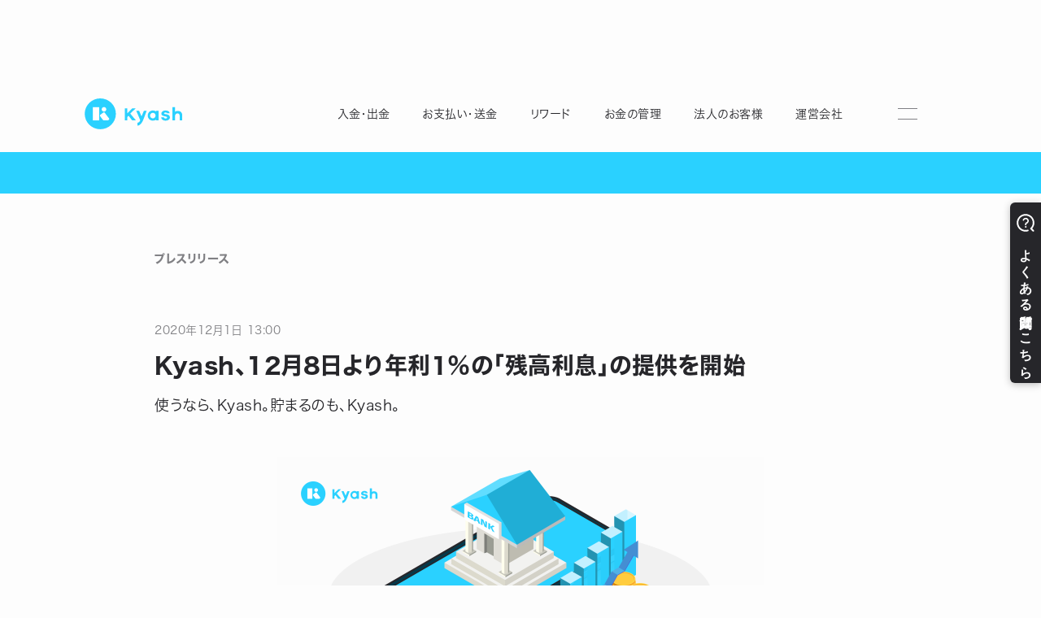

--- FILE ---
content_type: text/html
request_url: https://www.kyash.co/press-release/20201201
body_size: 10023
content:
<!DOCTYPE html><!-- Last Published: Tue Jan 20 2026 07:49:09 GMT+0000 (Coordinated Universal Time) --><html data-wf-domain="www.kyash.co" data-wf-page="6537506ec3d6faf08ea45762" data-wf-site="5db15c3bca3871afff172c17" lang="ja" data-wf-collection="6537506ec3d6faf08ea455f9" data-wf-item-slug="20201201"><head><meta charset="utf-8"/><title>Kyash、12月8日より年利1％の「残高利息」の提供を開始 - Kyash プレスリリース</title><meta content="" name="description"/><meta content="Kyash、12月8日より年利1％の「残高利息」の提供を開始 - Kyash プレスリリース" property="og:title"/><meta content="" property="og:description"/><meta content="Kyash、12月8日より年利1％の「残高利息」の提供を開始 - Kyash プレスリリース" property="twitter:title"/><meta content="" property="twitter:description"/><meta property="og:type" content="website"/><meta content="summary_large_image" name="twitter:card"/><meta content="width=device-width, initial-scale=1" name="viewport"/><meta content="bAPXogEV4TNy1gJvl42uTVCXF3rhkZFwDyL_Yl0QKxk" name="google-site-verification"/><link href="https://cdn.prod.website-files.com/5db15c3bca3871afff172c17/css/kyash.webflow.shared.fee644e66.min.css" rel="stylesheet" type="text/css" integrity="sha384-/uZE5m1icljtzeueoC2yC3mTYnwgAHAkp5+MSABSiwfR4/EW1mfWUmSwDEIOiHKp" crossorigin="anonymous"/><script type="text/javascript">!function(o,c){var n=c.documentElement,t=" w-mod-";n.className+=t+"js",("ontouchstart"in o||o.DocumentTouch&&c instanceof DocumentTouch)&&(n.className+=t+"touch")}(window,document);</script><link href="https://cdn.prod.website-files.com/5db15c3bca3871afff172c17/5e999e9506f3ea01ffabcdbb_kyash_logo_symbol_blue.png" rel="shortcut icon" type="image/x-icon"/><link href="https://cdn.prod.website-files.com/5db15c3bca3871afff172c17/5e73401b4ba41031202b2c95_icon-256x256.png" rel="apple-touch-icon"/><link href="rss.xml" rel="alternate" title="RSS Feed" type="application/rss+xml"/><script async="" src="https://www.googletagmanager.com/gtag/js?id=UA-61393915-1"></script><script type="text/javascript">window.dataLayer = window.dataLayer || [];function gtag(){dataLayer.push(arguments);}gtag('js', new Date());gtag('config', 'UA-61393915-1', {'anonymize_ip': false});</script><!-- Google Tag Manager -->
<script>(function(w,d,s,l,i){w[l]=w[l]||[];w[l].push({'gtm.start':
new Date().getTime(),event:'gtm.js'});var f=d.getElementsByTagName(s)[0],
j=d.createElement(s),dl=l!='dataLayer'?'&l='+l:'';j.async=true;j.src=
'https://www.googletagmanager.com/gtm.js?id='+i+dl;f.parentNode.insertBefore(j,f);
})(window,document,'script','dataLayer','GTM-PGR439D');</script>
<!-- End Google Tag Manager -->
<style>
  /**
  * Basic settings
  */

@font-face {
  font-family: "FP-ヒラギノ角ゴ ProN W3";
  font-weight: 300;
  font-display: swap;
}
@font-face {
  font-family: "FP-ヒラギノ角ゴ StdN W5";
  font-weight: 500;
  font-display: swap;
}
@font-face {
  font-family: "FP-ヒラギノ角ゴ ProN W6";
  font-weight: 600;
  font-display: swap;
}  
@font-face {
  font-family: "FP-ヒラギノ角ゴ StdN W7";
  font-weight: 700;
  font-display: swap;
}
  

  
  
  
  html, body {
    font-family:"Hiragino Sans", "FP-ヒラギノ角ゴ ProN W3",  sans-serif;    
  }
  
  body {
    font-feature-settings: "palt";
    position:relative;
    overflow-x: hidden;    
  }
@media screen and ( min-width: 992px) {  
  :target {
    scroll-margin-top: 150px;
  }
}
  
/**
* Navigation
*/
  
@media screen and ( min-width: 992px) {
  
  .siteheader__nav__section:not(.siteheader__nav__section--about-other):after {
    content: " ";
    width:0;
    height:5px;
    display:block;
    position:absolute;
    top:0;
    right:0;
    background-color: #2ad1ff;
    transition: cubic-bezier(0, 0.55, 0.45, 1) 0.4s all 0s;
  }
  .siteheader__nav__section:not(.siteheader__nav__section--about-other):hover:after {
    width: 100%; 
    right: auto;
    left: 0;
  }
}

@media screen and ( max-width: 991px) {
  .siteheader .siteheader__nav__links{
    pointer-events:none;
  }
  .siteheader.-open .siteheader__nav__links{
	  opacity: 1;
    transform: translate(0, 0);
    pointer-events:all;
  }

	/**
  * Navigation button
  */  
  .siteheader.-open .siteheader__toggle__bar--mid {
  	width: 40px;
    height: 40px;
    left : 50%;
    right: auto;
    margin-right :0;
    transform: translateX(-50%);
    border-radius: 1000000px;
    background-color: #26262a;
  }
  
  .siteheader.-open .siteheader__toggle__bar--top {
 	bottom: auto;
    top: 6px;
    background-color: #fff;
    z-index: 2;
    transform: rotate(45deg);
    width: 18px;
 	}
  
   .siteheader.-open .siteheader__toggle__bar--bottom{
    top: auto;
    bottom: 7px;
    transform: rotate(-45deg);
    z-index: 3;
    background-color: #fff;
    width: 18px;
  }
}
  
  @media screen and ( max-width: 767px) {
/**
 * Navigation button
 */  
  
  .siteheader.-open .siteheader__toggle__bar--top {
    top: 8px;
 	}
  
   .siteheader.-open .siteheader__toggle__bar--bottom{
    bottom: 9px;
  }
}
  
  /**
* Breadcrumb
*/
  
  .breadcrumb-pages__page:not(:last-child):after{
    content: " ";
    display: block;
    width: 5px;
    height: 5px;
    margin: 0 0 0 20px;
    opacity: 0.5;
    border-top: solid 1px currentColor;
    border-right: solid 1px currentColor;
    transform: rotate(45deg);
  }
  
  /**
  * Utilitie class
  */
  .switch-show-br br {
  	display:none;
  }
  
  @media screen and (max-width: 478px) {
    .switch-hide-br br {
      display:none;
    }
    .switch-show-br br {
      display:block;
    }    
  }
 
  .hide-button .button {
  	display:none;
  }
  
  .font-default {
	font-family: 'Hiragino Sans', "FP-ヒラギノ角ゴ ProN W3";    
  }
  .font-secondary {
     font-family : 'Hiragino Sans', "FP-ヒラギノ角ゴ StdN W5";
  }
  .font-primary, strong {
     font-family : 'Hiragino Sans', "FP-ヒラギノ角ゴ StdN W7";
  }  
  
  
  /**
  * News
  */
  .w-richtext p {
  	margin-bottom: 20px;
  }
  .w-richtext figure{
  	margin: 20px 0;
  }
  
 @media screen and (max-width: 478px) {
  .w-richtext figure{
   	max-width: 100%;
  }
   
  .w-richtext p {
  	margin-bottom: 15px;
  }   
  }
   
</style>
<script src="https://webfont.fontplus.jp/accessor/script/fontplus.js?0Zr4b6nijvU%3D&box=5j2RV6yIuy8%3D&timeout=3"></script>

<script>  
  // window.location オブジェクトからドメインとパスを取得
const hostname = window.location.hostname;
const pathname = window.location.pathname;

// ⬇️ 除外したいパスのリストをこの配列で管理します
const excludedPaths = [
  '/company',
  '/contact',
  '/recruit',
  '/biz',
  '/legal',
  '/lp/campaign',
];

// 条件を定義
const isKyashDomain = hostname.endsWith('kyash.co');
// some()メソッドで、pathnameがexcludedPathsのいずれかで始まるかチェック
const isExcludedPath = excludedPaths.some(path => pathname.startsWith(path));
// 条件に基づいて処理を実行
if (!isKyashDomain || (isKyashDomain && !isExcludedPath)) {
    const script = document.createElement('script');
    script.async = true;
    script.src = 'https://helpfeel.com/projects/js/helpfeel-element.js';
    script.setAttribute('data-project-name', 'kyash-faq');
    document.head.appendChild(script);
}
</script><meta property="og:type" content="article">
<meta property="og:image" content="">
<meta property="og:url" content="https://www.kyash.co/press-release/20201201">
<meta name="twitter:card" content="summary_large_image"></head><body><div data-collapse="medium" data-animation="default" data-duration="400" data-easing="ease-out-circ" data-easing2="ease-in-circ" data-no-scroll="1" role="banner" class="siteheader-wrapper w-nav"><nav class="siteheader siteheader--expand-menu"><div class="w-embed w-iframe"><div class="w-embed w-iframe"><!-- Google Tag Manager (noscript) -->
  <noscript>
    <iframe src="https://www.googletagmanager.com/ns.html?id=GTM-PGR439D" height="0" width="0"
      style="display:none;visibility:hidden"></iframe>
  </noscript>
  <!-- End Google Tag Manager (noscript) --></div></div><div class="siteheader__content container"><a href="/" class="siteheader__logo w-inline-block"><img src="https://cdn.prod.website-files.com/5db15c3bca3871afff172c17/5f363d33f39a32a1a48e2f0a_common-logo.svg" alt="Kyash"/></a><div class="siteheader__nav__links"><div class="siteheader__nav__links__content"><div class="siteheader__nav__section"><div class="siteheader__nav__section__label"><div>入金・出金</div></div><div class="siteheader__nav__section__links"><div class="siteheader__nav__section__links__content"><a href="/features/charge" class="siteheader__nav__section__link w-inline-block"><div>Kyashに入金（チャージ）</div></a><a href="/services/buynowpaylater" class="siteheader__nav__section__link w-inline-block"><div>あと払いでお買い物「イマすぐ入金」</div></a><a href="/services/spotmoney" class="siteheader__nav__section__link w-inline-block"><div>急な出費に「スポットマネー」</div></a><a href="/services/withdrawal" class="siteheader__nav__section__link w-inline-block"><div>残高を出金</div></a></div></div></div><div class="siteheader__nav__section"><div class="siteheader__nav__section__label"><div>お支払い・送金</div></div><div class="siteheader__nav__section__links"><div class="siteheader__nav__section__links__content"><a href="/#top-easy-to-pay" class="siteheader__nav__section__link w-inline-block"><div>Visaプリペイドカードを発行</div></a><a href="/#top-moneymoving" class="siteheader__nav__section__link siteheader__nav__section__link--full-width w-inline-block"><div>友達に送金</div></a><a href="/services/applepay" class="siteheader__nav__section__link w-inline-block"><div>Apple Payに登録</div></a><a href="/services/googlepay" class="siteheader__nav__section__link no-border w-inline-block"><div>Google ウォレットに登録</div></a></div></div></div><div class="siteheader__nav__section"><div class="siteheader__nav__section__label"><div>リワード</div></div><div class="siteheader__nav__section__links"><div class="siteheader__nav__section__links__content"><a href="/services/kyash-reward" class="siteheader__nav__section__link w-inline-block"><div>Kyashリワード</div></a><a href="/services/kyash-pointpark" class="siteheader__nav__section__link w-inline-block"><div>Kyashポイントパーク</div></a></div></div></div><div class="siteheader__nav__section"><div class="siteheader__nav__section__label"><div>お金の管理</div></div><div class="siteheader__nav__section__links"><div class="siteheader__nav__section__links__content"><a href="/services/pfm" class="siteheader__nav__section__link siteheader__nav__section__link--full-width w-inline-block"><div>家計簿機能</div></a><a href="/services/share-account" class="siteheader__nav__section__link w-inline-block"><div>家族や知人と共有できる口座</div></a><a href="/#top-safety" class="siteheader__nav__section__link no-border w-inline-block"><div>利用上限設定・カードのロック</div></a></div></div></div><div class="siteheader__nav__section"><div class="siteheader__nav__section__label"><div>法人のお客様</div></div><div class="siteheader__nav__section__links"><div class="siteheader__nav__section__links__content"><a href="/biz/payout" target="_blank" class="siteheader__nav__section__link w-inline-block"><div>法人向け送金サービス</div></a><a href="/contact" class="siteheader__nav__section__link no-border w-inline-block"><div>法人お問い合せ</div></a></div></div></div><div class="siteheader__nav__section"><div class="siteheader__nav__section__label"><div>運営会社</div></div><div class="siteheader__nav__section__links"><div class="siteheader__nav__section__links__content"><a href="/company" class="siteheader__nav__section__link w-inline-block"><div>会社概要</div></a><a href="/recruit" class="siteheader__nav__section__link w-inline-block"><div>採用情報</div></a><a href="/news/press-release" class="siteheader__nav__section__link no-border w-inline-block"><div>プレスリリース</div></a></div></div></div><div class="siteheader__nav__section siteheader__nav__section--about-other"><div class="siteheader__nav__section__label tab"><div>サービスについて</div></div><div class="siteheader__toggle pc-only"><div class="siteheader__toggle__bars"><div class="siteheader__toggle__bar siteheader__toggle__bar--top"></div><div class="siteheader__toggle__bar siteheader__toggle__bar--mid"></div><div class="siteheader__toggle__bar siteheader__toggle__bar--bottom"></div></div></div><div class="siteheader__nav__section__links"><div class="siteheader__nav__section__links__content"><a href="https://help.kyash.co/" target="_blank" class="siteheader__nav__section__link w-inline-block"><div class="siteheader__nav__section__link__text"><div>へルプ</div><div class="icon icon-new-window-link"></div></div></a><a href="/news/information" class="siteheader__nav__section__link w-inline-block"><div>お知らせ</div></a><a href="/news/maintenance" class="siteheader__nav__section__link w-inline-block"><div>障害・メンテナンス情報</div></a><a href="/news/campaign-information" class="siteheader__nav__section__link w-inline-block"><div>キャンペーン情報</div></a></div></div></div></div></div><div class="siteheader__toggle siteheader__toggle--mobile"><div class="siteheader__toggle__bars"><div class="siteheader__toggle__bar siteheader__toggle__bar--top"></div><div class="siteheader__toggle__bar siteheader__toggle__bar--mid"></div><div class="siteheader__toggle__bar siteheader__toggle__bar--bottom"></div></div></div></div></nav></div><div class="topics-page-kv"><div class="topics-page-kv__visual"></div><div class="container container-pr w-container"><div class="topics-page-kv__text"><div class="topics-page-kv__text__index-area"><div class="topics-page-kv__index font-primary">プレスリリース</div></div></div></div></div><div class="section-pr-main"><div class="container container-pr"><div class="pr-post-contents"><div class="pr-post-contents__index"><div class="pr-post-contents__index__published w-condition-invisible"><div class="pr-published-y">2024</div><div class="pr-published-separator">年</div><div class="pr-published-m">7</div><div class="pr-published-separator">月</div><div class="pr-published-d">24</div><div class="pr-published-separator">日 </div><div class="pr-published-time">18:11</div></div><div class="pr-post-contents__index__published"><div class="pr-published-y">2020</div><div class="pr-published-separator">年</div><div class="pr-published-m">12</div><div class="pr-published-separator">月</div><div class="pr-published-d">1</div><div class="pr-published-separator">日 </div><div class="pr-published-time">13:00</div></div><h1 class="pr-post-contents__index__text font-primary">Kyash、12月8日より年利1％の「残高利息」の提供を開始</h1><h2 class="pr-post-contentns__subindex__text">使うなら、Kyash。貯まるのも、Kyash。</h2></div><div class="pr-post-contentns__key-visual"><img loading="lazy" alt="Kyash、12月8日より年利1％の「残高利息」の提供を開始" src="https://cdn.prod.website-files.com/5db171b9ca387181d417bfc7/5fcb2f7ba02300ae06b07b41_pr-img-202011-%E6%AE%8B%E9%AB%98%E5%88%A9%E6%81%AF.png" sizes="100vw" srcset="https://cdn.prod.website-files.com/5db171b9ca387181d417bfc7/5fcb2f7ba02300ae06b07b41_pr-img-202011-%E6%AE%8B%E9%AB%98%E5%88%A9%E6%81%AF-p-500.png 500w, https://cdn.prod.website-files.com/5db171b9ca387181d417bfc7/5fcb2f7ba02300ae06b07b41_pr-img-202011-%E6%AE%8B%E9%AB%98%E5%88%A9%E6%81%AF-p-800.png 800w, https://cdn.prod.website-files.com/5db171b9ca387181d417bfc7/5fcb2f7ba02300ae06b07b41_pr-img-202011-%E6%AE%8B%E9%AB%98%E5%88%A9%E6%81%AF-p-1080.png 1080w, https://cdn.prod.website-files.com/5db171b9ca387181d417bfc7/5fcb2f7ba02300ae06b07b41_pr-img-202011-%E6%AE%8B%E9%AB%98%E5%88%A9%E6%81%AF.png 1200w" class="pr-post-contentns__key-visual__img"/></div><div class="pr-post-contents__text"><div class="pr-rich-text w-richtext"><p>株式会社 Kyash（本社: 東京都港区、代表取締役: 鷹取 真一）はデジタルバンキングアプリ「Kyash」において、銀行口座などから入金した残高に対し、年利1％のKyashバリュー*を付与する「残高利息」サービスの提供を12月8日(火)より開始します。これにより、Kyashに、決済、送金に加えて、消費者向けデジタルバンキングサービスの一環として資産形成の機能が新たに追加されます。<br/>*付与される利息分は現金引き出しができない残高になります。</p></div></div></div><div class="pr-post-download"><div class="cta-button"><a id="view-file" href="https://cdn.prod.website-files.com/5db171b9ca387181d417bfc7/5fcb2f838b4a22752d417a36_Kyash_20201201_PressRelease.pdf" target="_blank" class="cta-button__anchorarea cta-button__anchorarea--secondary w-inline-block"><div>詳細はこちら</div><img src="https://cdn.prod.website-files.com/5db15c3bca3871afff172c17/5fc9ff2324622c3f099b8168_icon-target-blank-link-white.svg" alt="" class="icon-button"/></a></div></div></div></div><div class="section-pr section-pr--newestpost"><div class="container w-container"><div class="section-pr__index section-pr--newestpost__index"><h3 class="section-pr--newestpost__index__text font-primary">その他のプレスリリース</h3><a href="/news/press-release" class="section-pr--newestpost__index__link w-inline-block"><div>プレスリリース一覧</div><div class="icon icon--link--mono"></div></a></div><div class="new-posts w-dyn-list"><div role="list" class="new-post-list w-dyn-items"><div role="listitem" class="new-post w-dyn-item"><a href="/press-release/20251203" class="new-post__link w-inline-block"><div class="new-post__imgarea style-ui-shadow"><img loading="lazy" alt="「Kyash Card」が新デザインにリニューアル 〜ナンバーレスでセキュリティ強化へ〜" src="https://cdn.prod.website-files.com/5db171b9ca387181d417bfc7/692f9f90786b3cf26774819e_pr-kv-2509.jpg" sizes="(max-width: 767px) 100vw, (max-width: 991px) 728px, 940px" srcset="https://cdn.prod.website-files.com/5db171b9ca387181d417bfc7/692f9f90786b3cf26774819e_pr-kv-2509-p-500.jpg 500w, https://cdn.prod.website-files.com/5db171b9ca387181d417bfc7/692f9f90786b3cf26774819e_pr-kv-2509-p-800.jpg 800w, https://cdn.prod.website-files.com/5db171b9ca387181d417bfc7/692f9f90786b3cf26774819e_pr-kv-2509-p-1080.jpg 1080w, https://cdn.prod.website-files.com/5db171b9ca387181d417bfc7/692f9f90786b3cf26774819e_pr-kv-2509.jpg 1200w" class="new-post__imgarea__img"/></div><div class="new-post__imgarea no-image w-condition-invisible"><img src="https://cdn.prod.website-files.com/5db15c3bca3871afff172c17/5db173b1f782f926a856eb29_logo-symbol.svg" loading="lazy" alt="" class="new-post__imgarea__img no-image"/></div><div class="pr-new-post__index"><h4 class="pr-new-post__index__text font-secondary">「Kyash Card」が新デザインにリニューアル 〜ナンバーレスでセキュリティ強化へ〜</h4></div><div class="new-post__published new-post__published--newstposts w-condition-invisible"><div class="pr-published-y pr-published-text-color-enable-bacground">2025</div><div class="pr-published-separator pr-published-separator--enable-bacground">年</div><div class="pr-published-m pr-published-separator--enable-bacground">12</div><div class="pr-published-separator pr-published-separator--enable-bacground">月</div><div class="pr-published-d pr-published-separator--enable-bacground">3</div><div class="pr-published-separator pr-published-separator--enable-bacground">日</div></div><div class="new-post__published new-post__published--newstposts"><div class="pr-published-y pr-published-text-color-enable-bacground">2025</div><div class="pr-published-separator pr-published-separator--enable-bacground">年</div><div class="pr-published-m pr-published-separator--enable-bacground">12</div><div class="pr-published-separator pr-published-separator--enable-bacground">月</div><div class="pr-published-d pr-published-separator--enable-bacground">3</div><div class="pr-published-separator pr-published-separator--enable-bacground">日</div></div></a></div><div role="listitem" class="new-post w-dyn-item"><a href="/press-release/20251015" class="new-post__link w-inline-block"><div class="new-post__imgarea style-ui-shadow"><img loading="lazy" alt="Kyash法人送金サービス、法人のコスト削減と振込業務DXを支援、送金件数130万件、送金額200億円を突破" src="https://cdn.prod.website-files.com/5db171b9ca387181d417bfc7/68ee2969fd60a5a2b8456af6_pr-kv-release2509-thumbnail.png" sizes="(max-width: 767px) 100vw, (max-width: 991px) 728px, 940px" srcset="https://cdn.prod.website-files.com/5db171b9ca387181d417bfc7/68ee2969fd60a5a2b8456af6_pr-kv-release2509-thumbnail-p-500.png 500w, https://cdn.prod.website-files.com/5db171b9ca387181d417bfc7/68ee2969fd60a5a2b8456af6_pr-kv-release2509-thumbnail-p-800.png 800w, https://cdn.prod.website-files.com/5db171b9ca387181d417bfc7/68ee2969fd60a5a2b8456af6_pr-kv-release2509-thumbnail.png 1200w" class="new-post__imgarea__img"/></div><div class="new-post__imgarea no-image w-condition-invisible"><img src="https://cdn.prod.website-files.com/5db15c3bca3871afff172c17/5db173b1f782f926a856eb29_logo-symbol.svg" loading="lazy" alt="" class="new-post__imgarea__img no-image"/></div><div class="pr-new-post__index"><h4 class="pr-new-post__index__text font-secondary">Kyash法人送金サービス、法人のコスト削減と振込業務DXを支援、送金件数130万件、送金額200億円を突破</h4></div><div class="new-post__published new-post__published--newstposts w-condition-invisible"><div class="pr-published-y pr-published-text-color-enable-bacground">2025</div><div class="pr-published-separator pr-published-separator--enable-bacground">年</div><div class="pr-published-m pr-published-separator--enable-bacground">10</div><div class="pr-published-separator pr-published-separator--enable-bacground">月</div><div class="pr-published-d pr-published-separator--enable-bacground">24</div><div class="pr-published-separator pr-published-separator--enable-bacground">日</div></div><div class="new-post__published new-post__published--newstposts"><div class="pr-published-y pr-published-text-color-enable-bacground">2025</div><div class="pr-published-separator pr-published-separator--enable-bacground">年</div><div class="pr-published-m pr-published-separator--enable-bacground">10</div><div class="pr-published-separator pr-published-separator--enable-bacground">月</div><div class="pr-published-d pr-published-separator--enable-bacground">15</div><div class="pr-published-separator pr-published-separator--enable-bacground">日</div></div></a></div><div role="listitem" class="new-post w-dyn-item"><a href="/press-release/20250828" class="new-post__link w-inline-block"><div class="new-post__imgarea style-ui-shadow"><img loading="lazy" alt="株式会社Kyash、AI活用型FAQシステム「Helpfeel」を導入し 顧客サポートを強化" src="https://cdn.prod.website-files.com/5db171b9ca387181d417bfc7/68af06d7c57d3736e2dbea26_pr-kv-2507.png" sizes="(max-width: 767px) 100vw, (max-width: 991px) 728px, 940px" srcset="https://cdn.prod.website-files.com/5db171b9ca387181d417bfc7/68af06d7c57d3736e2dbea26_pr-kv-2507-p-500.png 500w, https://cdn.prod.website-files.com/5db171b9ca387181d417bfc7/68af06d7c57d3736e2dbea26_pr-kv-2507-p-800.png 800w, https://cdn.prod.website-files.com/5db171b9ca387181d417bfc7/68af06d7c57d3736e2dbea26_pr-kv-2507-p-1080.png 1080w, https://cdn.prod.website-files.com/5db171b9ca387181d417bfc7/68af06d7c57d3736e2dbea26_pr-kv-2507.png 1200w" class="new-post__imgarea__img"/></div><div class="new-post__imgarea no-image w-condition-invisible"><img src="https://cdn.prod.website-files.com/5db15c3bca3871afff172c17/5db173b1f782f926a856eb29_logo-symbol.svg" loading="lazy" alt="" class="new-post__imgarea__img no-image"/></div><div class="pr-new-post__index"><h4 class="pr-new-post__index__text font-secondary">株式会社Kyash、AI活用型FAQシステム「Helpfeel」を導入し 顧客サポートを強化</h4></div><div class="new-post__published new-post__published--newstposts w-condition-invisible"><div class="pr-published-y pr-published-text-color-enable-bacground">2025</div><div class="pr-published-separator pr-published-separator--enable-bacground">年</div><div class="pr-published-m pr-published-separator--enable-bacground">09</div><div class="pr-published-separator pr-published-separator--enable-bacground">月</div><div class="pr-published-d pr-published-separator--enable-bacground">1</div><div class="pr-published-separator pr-published-separator--enable-bacground">日</div></div><div class="new-post__published new-post__published--newstposts"><div class="pr-published-y pr-published-text-color-enable-bacground">2025</div><div class="pr-published-separator pr-published-separator--enable-bacground">年</div><div class="pr-published-m pr-published-separator--enable-bacground">8</div><div class="pr-published-separator pr-published-separator--enable-bacground">月</div><div class="pr-published-d pr-published-separator--enable-bacground">28</div><div class="pr-published-separator pr-published-separator--enable-bacground">日</div></div></a></div><div role="listitem" class="new-post w-dyn-item"><a href="/press-release/20250822" class="new-post__link w-inline-block"><div class="new-post__imgarea style-ui-shadow w-condition-invisible"><img loading="lazy" alt="株式会社Kyash、執行役員就任のお知らせ" src="" class="new-post__imgarea__img w-dyn-bind-empty"/></div><div class="new-post__imgarea no-image"><img src="https://cdn.prod.website-files.com/5db15c3bca3871afff172c17/5db173b1f782f926a856eb29_logo-symbol.svg" loading="lazy" alt="" class="new-post__imgarea__img no-image"/></div><div class="pr-new-post__index"><h4 class="pr-new-post__index__text font-secondary">株式会社Kyash、執行役員就任のお知らせ</h4></div><div class="new-post__published new-post__published--newstposts w-condition-invisible"><div class="pr-published-y pr-published-text-color-enable-bacground">2025</div><div class="pr-published-separator pr-published-separator--enable-bacground">年</div><div class="pr-published-m pr-published-separator--enable-bacground">08</div><div class="pr-published-separator pr-published-separator--enable-bacground">月</div><div class="pr-published-d pr-published-separator--enable-bacground">27</div><div class="pr-published-separator pr-published-separator--enable-bacground">日</div></div><div class="new-post__published new-post__published--newstposts"><div class="pr-published-y pr-published-text-color-enable-bacground">2025</div><div class="pr-published-separator pr-published-separator--enable-bacground">年</div><div class="pr-published-m pr-published-separator--enable-bacground">8</div><div class="pr-published-separator pr-published-separator--enable-bacground">月</div><div class="pr-published-d pr-published-separator--enable-bacground">22</div><div class="pr-published-separator pr-published-separator--enable-bacground">日</div></div></a></div></div></div></div></div><div id="howto-start" class="section-cta"><div class="container"><div class="section-cta__top"><h1 class="section-cta__index font-primary">3ステップでKyashをはじめる</h1><div class="section-cta__description"><strong>カードはアプリから申し込み / 発行できます。</strong>まずはアプリをダウンロードしてください。</div><div class="section-cta__download"><div class="store-badges"><a href="https://app.appsflyer.com/id1084264883?pid=Publicweb&amp;c=howtostart" class="store-badges__link w-inline-block"><img src="https://cdn.prod.website-files.com/5db15c3bca3871afff172c17/63523d857f1666d6733fb8eb_button-store-applestore.svg" alt="App Storeからダウンロード"/></a><a href="https://app.appsflyer.com/co.kyash?pid=Publicweb&amp;c=howtostart" class="store-badges__link w-inline-block"><img src="https://cdn.prod.website-files.com/5db15c3bca3871afff172c17/63523c46087c6f815c2938b5_button-store-googleplay.svg" alt="Google Playで手に入れよう"/></a></div></div></div><div class="section-cta__flow"><div class="section-cta__flow__pattern"><div class="flow-description"><div class="flow-description__label">1分で登録完了、すぐお買い物できる！</div><h2 class="flow-description__index hide-br font-secondary">ネット決済、お店ですぐ<br/>スマホでタッチ決済したい場合</h2></div><div class="flow-tostart"><div class="flow-tostart__timeline"></div><div class="flow-tostart__steps"><div class="flow-tostart__step"><div class="flow-tostart__step__num"><div>1</div></div><div class="flow-tostart__step__container"><div class="flow-tostart__step__icon"><img src="https://cdn.prod.website-files.com/5db15c3bca3871afff172c17/5fe5874b0db7faf002e774ef_module-cv-step-icon-install.svg" width="55" alt=""/></div><div class="flow-tostart__step__description"><a href="https://kyash.onelink.me/vsCO/16625d1" id="howtostart-flow-textlink-entry">アプリをダウンロード</a>して<br/>会員登録</div></div></div><div class="flow-tostart__step"><div class="flow-tostart__step__num"><div>2</div></div><div class="flow-tostart__step__container"><div class="flow-tostart__step__icon"><img src="https://cdn.prod.website-files.com/5db15c3bca3871afff172c17/5fe5874cd95720ff88ace830_module-cv-step-icon-virtual.svg" width="55" alt=""/></div><div class="flow-tostart__step__description">アプリで即時<br/>Kyash Card Virtual発行</div></div></div><div class="flow-tostart__step"><div class="flow-tostart__step__num"><div>3</div></div><div class="flow-tostart__step__container"><div class="flow-tostart__step__icon"><img src="https://cdn.prod.website-files.com/5db15c3bca3871afff172c17/5fe5874b06bec6a2ed54a525_module-cv-step-icon-add.svg" width="55" alt=""/></div><div class="flow-tostart__step__description">アプリに入金</div></div></div></div></div></div><div class="section-cta__flow__pattern"><div class="flow-description"><div class="flow-description__label">決済、送金、出金なんでもできる！</div><h2 class="flow-description__index font-secondary">どこでもたくさん使いたい場合</h2></div><div class="flow-tostart"><div class="flow-tostart__timeline"></div><div class="flow-tostart__steps"><div class="flow-tostart__step"><div class="flow-tostart__step__num"><div>1</div></div><div class="flow-tostart__step__container"><div class="flow-tostart__step__icon"><img src="https://cdn.prod.website-files.com/5db15c3bca3871afff172c17/5fe5874b0db7faf002e774ef_module-cv-step-icon-install.svg" width="55" alt=""/></div><div class="flow-tostart__step__description"><a href="https://kyash.onelink.me/vsCO/16625d1" id="howtostart-flow-textlink-moreuse">アプリをダウンロード</a>して<br/>会員登録</div></div></div><div class="flow-tostart__step"><div class="flow-tostart__step__num"><div>2</div></div><div class="flow-tostart__step__container"><div class="flow-tostart__step__icon"><img src="https://cdn.prod.website-files.com/5db15c3bca3871afff172c17/6938e353ef5260da3fd4cfef_module-cv-step-icon-kyashcard.png" width="55" alt=""/></div><div class="flow-tostart__step__description">アプリで<br/>Kyash Card申し込み</div></div></div><div class="flow-tostart__step"><div class="flow-tostart__step__num"><div>3</div></div><div class="flow-tostart__step__container"><div class="flow-tostart__step__icon"><img src="https://cdn.prod.website-files.com/5db15c3bca3871afff172c17/5fe5874b06bec6a2ed54a525_module-cv-step-icon-add.svg" width="55" alt=""/></div><div class="flow-tostart__step__description">アプリに入金</div></div></div></div></div></div></div><div class="section-cta__link"><div class="cta-button"><a href="/products/card-lineup" class="cta-button__anchorarea cta-button__anchorarea--secondary w-inline-block"><div>決済方法</div><img src="https://cdn.prod.website-files.com/5db15c3bca3871afff172c17/5f3a1e5dd49160a869c9f813_direction_right.svg" alt="" class="icon-button"/></a></div></div></div></div><div class="sitefooter"><div class="container"><div class="sitefooter__top"><div class="sietfooter__top__badges"><a href="https://app.appsflyer.com/id1084264883?pid=Publicweb&amp;c=footer" class="sitefooter__top__badges__link w-inline-block"><img src="https://cdn.prod.website-files.com/5db15c3bca3871afff172c17/63523d857f1666d6733fb8eb_button-store-applestore.svg" alt="App Storeでダウンロード" class="sitefooter__top__badges__link__img"/></a><a href="https://app.appsflyer.com/co.kyash?pid=Publicweb&amp;c=footer" class="sitefooter__top__badges__link w-inline-block"><img src="https://cdn.prod.website-files.com/5db15c3bca3871afff172c17/63523c46087c6f815c2938b5_button-store-googleplay.svg" alt="Google Playで手に入れよう" class="sitefooter__top__badges__link__img"/></a></div></div><div class="sitefooter__section"><div class="sitefooter__row"><div class="sitefooter__column"><h1 class="sitefooter__column__index font-primary">アプリ「Kyash」</h1><div class="sitefooter__linkwrap"><div class="sitefooter__linkwrap__row"><div class="sitefooter__linkwrap__column"><h2 class="sitefooter__linkwrap__column__index font-secondary">Kyashの特徴</h2><div class="sitefooter__linkwrap__column__content"><ul role="list" class="sitefooter__linkwrap__column__list"><li class="sitefooter__linkwrap__column__link"><a href="/#top-easy-to-start">誰でも、無料で、はじめられる</a></li><li class="sitefooter__linkwrap__column__link"><a href="/#top-easy-to-pay">Visaだから、いつものお店で使える</a></li><li class="sitefooter__linkwrap__column__link"><a href="/#top-share-account">複数人で共有できる口座を作れる</a></li><li class="sitefooter__linkwrap__column__link"><a href="/#top-easy-to-manage">お金の管理をスマホひとつで</a></li><li class="sitefooter__linkwrap__column__link"><a href="/#top-safety">万が一のときも手元でロック/上限設定</a></li></ul></div></div><div class="sitefooter__linkwrap__column"><h2 class="sitefooter__linkwrap__column__index font-secondary">製品情報</h2><div class="sitefooter__linkwrap__column__content"><ul role="list" class="sitefooter__linkwrap__column__list"><li class="sitefooter__linkwrap__column__link"><a href="/news/maintenance" target="_blank">メンテナンス情報</a></li><li class="sitefooter__linkwrap__column__link"><a href="https://help.kyash.co/" target="_blank">ヘルプ</a></li></ul></div></div><div class="sitefooter__linkwrap__column"><h2 class="sitefooter__linkwrap__column__index font-secondary">規約</h2><div class="sitefooter__linkwrap__column__content"><ul role="list" class="sitefooter__linkwrap__column__list"><li class="sitefooter__linkwrap__column__link"><a href="/legal/terms">利用規約等</a></li><li class="sitefooter__linkwrap__column__link"><a href="/legal/description-subject-to-psa">資金決済法に基づく表示</a></li></ul></div></div></div></div></div><div class="sitefooter__column"><h1 class="sitefooter__column__index font-primary">運営会社</h1><div class="sitefooter__linkwrap"><div class="sitefooter__linkwrap__row"><div class="sitefooter__linkwrap__column"><h2 class="sitefooter__linkwrap__column__index font-secondary">株式会社Kyash</h2><div class="sitefooter__linkwrap__column__content"><ul role="list" class="sitefooter__linkwrap__column__list"><li class="sitefooter__linkwrap__column__link"><a href="/company">会社概要</a></li><li class="sitefooter__linkwrap__column__link"><a href="/recruit">採用情報</a></li><li class="sitefooter__linkwrap__column__link"><a href="/#news">ニュース</a></li><li class="sitefooter__linkwrap__column__link"><a href="https://welmone.kyash.co/" target="_blank">コラム</a></li><li class="sitefooter__linkwrap__column__link"><a href="/contact">法人お問い合わせ</a></li></ul></div></div><div class="sitefooter__linkwrap__column"><h2 class="sitefooter__linkwrap__column__index font-secondary">基本方針</h2><div class="sitefooter__linkwrap__column__content"><ul role="list" class="sitefooter__linkwrap__column__list"><li class="sitefooter__linkwrap__column__link"><a href="/legal/policy/privacy">プライバシーポリシー</a></li><li class="sitefooter__linkwrap__column__link"><a href="/legal/policy/security">情報セキュリティ基本方針</a></li><li class="sitefooter__linkwrap__column__link"><a href="/legal/policy/antisocial">反社会的勢力に対する基本方針</a></li><li class="sitefooter__linkwrap__column__link"><a href="/legal/policy/userprotection">顧客保護等管理方針<br/></a></li><li class="sitefooter__linkwrap__column__link"><a href="/legal/policy/customer-harassment">当社のカスタマーハラスメントに対する考え方</a></li></ul></div></div></div></div></div></div></div><div class="sitefooter__section"><div class="sitefooter__row sitefooter__row--license"><div class="sitefooter__column"><h1 class="sitefooter__column__index font-primary">登録</h1><div class="sitefooter__column__contents"><ul role="list" class="sitefooter__membership-titles"><li class="membership-title">前払式支払手段(第三者型)発行者 関東財務局長 第00698号</li><li class="membership-title">PCI DSS 認定事業者</li><li class="membership-title">TRUSTe</li><li class="membership-title membership-title--last">資金移動業者 関東財務局長 第00082号</li></ul><div class="sitefooter__aucentication-logos"><div class="sitefooter__aucentication-logo"><img src="https://cdn.prod.website-files.com/5db15c3bca3871afff172c17/6437aad2d96a2232ee5f9166_isms-color-pair%201.svg" loading="lazy" alt=""/></div></div></div></div></div><div class="sitefooter__row sitefooter__row--llast"><div class="sitefooter__column"><h1 class="sitefooter__column__index font-primary">加盟団体</h1><div class="sitefooter__column__contents"><ul role="list" class="sitefooter__membership-titles"><li class="membership-title">一般社団法人Fintech協会</li><li class="membership-title membership-title--last">一般社団法人日本資金決済業協会</li></ul></div></div></div></div></div><div class="sitefooter__section sitefooter__section--copyright"><div class="container w-container"><div class="sitefooter__row sitefooter__row--copyright"><div class="sitefooter__column sitefooter__column--copyright"><div class="copyirght"><div>© 2015 Kyash Inc</div></div></div><div class="sitefooter__column sitefooter__column--sns"><div class="s-text-xs">Kyash-デジタルウォレットアプリ公式アカウント</div><div class="company-sns-accounts"><a href="https://www.instagram.com/kyash_official/" target="_blank" class="company-sns-accounts__account w-inline-block"><img src="https://cdn.prod.website-files.com/5db15c3bca3871afff172c17/5f39e6bdfb8e3eb424d3b370_sns_instagram.svg" alt=""/></a><a href="https://www.facebook.com/kyashjp/" target="_blank" class="company-sns-accounts__account w-inline-block"><img src="https://cdn.prod.website-files.com/5db15c3bca3871afff172c17/5f39e6b3d19bbb1362480ad4_sns_facebook.svg" alt=""/></a><a href="https://twitter.com/kyashjp" target="_blank" class="company-sns-accounts__account w-inline-block"><img src="https://cdn.prod.website-files.com/5db15c3bca3871afff172c17/6938e3194d70adde8eb097cd_x.svg" alt=""/></a></div></div></div></div></div></div><script src="https://d3e54v103j8qbb.cloudfront.net/js/jquery-3.5.1.min.dc5e7f18c8.js?site=5db15c3bca3871afff172c17" type="text/javascript" integrity="sha256-9/aliU8dGd2tb6OSsuzixeV4y/faTqgFtohetphbbj0=" crossorigin="anonymous"></script><script src="https://cdn.prod.website-files.com/5db15c3bca3871afff172c17/js/webflow.schunk.36b8fb49256177c8.js" type="text/javascript" integrity="sha384-4abIlA5/v7XaW1HMXKBgnUuhnjBYJ/Z9C1OSg4OhmVw9O3QeHJ/qJqFBERCDPv7G" crossorigin="anonymous"></script><script src="https://cdn.prod.website-files.com/5db15c3bca3871afff172c17/js/webflow.schunk.72160da8468483b6.js" type="text/javascript" integrity="sha384-xOXXKihPBZvlBTF4s6zofI/LhnGMXJvIdZl4UvVHy96MCuujvR7Ignxeg/o8/+0R" crossorigin="anonymous"></script><script src="https://cdn.prod.website-files.com/5db15c3bca3871afff172c17/js/webflow.c31a2b7c.e2936f0333427f14.js" type="text/javascript" integrity="sha384-sSsKomTUPXVweBKDiicGr+1bKdFQnAjtLFYyMEh20DTcXXhg/VieWFdpfbSUUg4d" crossorigin="anonymous"></script><script type="text/javascript">
  function getParam(name, url) {
  if (!url) url = window.location.href;
  name = name.replace(/[\[\]]/g, "\\$&");
  var regex = new RegExp("[?&]" + name + "(=([^&#]*)|&|#|$)"),
    results = regex.exec(url);
  if (!results) return null;
  if (!results[2]) return '';
  return decodeURIComponent(results[2].replace(/\+/g, " "));
}

$(function () {
  var source = getParam('source');
  if (source == 'app') {
    $('.siteheader-wrapper').remove();
    $('.sitefooter').remove();
    $('.breadcrumb').remove();
  }
});
  

let siteheader = document.querySelector('.siteheader')
let navButton = document.querySelector('.siteheader__toggle--mobile')
let navLinkss = document.querySelectorAll('.siteheader__nav__section__link')

if (siteheader != null && navButton != null && navLinkss.length > 0) {
  navButton.addEventListener('click', function() {
    siteheader.classList.toggle('-open')
  })

  for (var i = 0, l = navLinkss.length; i < l; ++i) {
    navLinkss[i].addEventListener('click', function() {
      siteheader.classList.remove('-open')
    })
  }
}
</script>
</body></html>

--- FILE ---
content_type: text/css
request_url: https://cdn.prod.website-files.com/5db15c3bca3871afff172c17/css/kyash.webflow.shared.fee644e66.min.css
body_size: 66802
content:
html{-webkit-text-size-adjust:100%;-ms-text-size-adjust:100%;font-family:sans-serif}body{margin:0}article,aside,details,figcaption,figure,footer,header,hgroup,main,menu,nav,section,summary{display:block}audio,canvas,progress,video{vertical-align:baseline;display:inline-block}audio:not([controls]){height:0;display:none}[hidden],template{display:none}a{background-color:#0000}a:active,a:hover{outline:0}abbr[title]{border-bottom:1px dotted}b,strong{font-weight:700}dfn{font-style:italic}h1{margin:.67em 0;font-size:2em}mark{color:#000;background:#ff0}small{font-size:80%}sub,sup{vertical-align:baseline;font-size:75%;line-height:0;position:relative}sup{top:-.5em}sub{bottom:-.25em}img{border:0}svg:not(:root){overflow:hidden}hr{box-sizing:content-box;height:0}pre{overflow:auto}code,kbd,pre,samp{font-family:monospace;font-size:1em}button,input,optgroup,select,textarea{color:inherit;font:inherit;margin:0}button{overflow:visible}button,select{text-transform:none}button,html input[type=button],input[type=reset]{-webkit-appearance:button;cursor:pointer}button[disabled],html input[disabled]{cursor:default}button::-moz-focus-inner,input::-moz-focus-inner{border:0;padding:0}input{line-height:normal}input[type=checkbox],input[type=radio]{box-sizing:border-box;padding:0}input[type=number]::-webkit-inner-spin-button,input[type=number]::-webkit-outer-spin-button{height:auto}input[type=search]{-webkit-appearance:none}input[type=search]::-webkit-search-cancel-button,input[type=search]::-webkit-search-decoration{-webkit-appearance:none}legend{border:0;padding:0}textarea{overflow:auto}optgroup{font-weight:700}table{border-collapse:collapse;border-spacing:0}td,th{padding:0}@font-face{font-family:webflow-icons;src:url([data-uri])format("truetype");font-weight:400;font-style:normal}[class^=w-icon-],[class*=\ w-icon-]{speak:none;font-variant:normal;text-transform:none;-webkit-font-smoothing:antialiased;-moz-osx-font-smoothing:grayscale;font-style:normal;font-weight:400;line-height:1;font-family:webflow-icons!important}.w-icon-slider-right:before{content:""}.w-icon-slider-left:before{content:""}.w-icon-nav-menu:before{content:""}.w-icon-arrow-down:before,.w-icon-dropdown-toggle:before{content:""}.w-icon-file-upload-remove:before{content:""}.w-icon-file-upload-icon:before{content:""}*{box-sizing:border-box}html{height:100%}body{color:#333;background-color:#fff;min-height:100%;margin:0;font-family:Arial,sans-serif;font-size:14px;line-height:20px}img{vertical-align:middle;max-width:100%;display:inline-block}html.w-mod-touch *{background-attachment:scroll!important}.w-block{display:block}.w-inline-block{max-width:100%;display:inline-block}.w-clearfix:before,.w-clearfix:after{content:" ";grid-area:1/1/2/2;display:table}.w-clearfix:after{clear:both}.w-hidden{display:none}.w-button{color:#fff;line-height:inherit;cursor:pointer;background-color:#3898ec;border:0;border-radius:0;padding:9px 15px;text-decoration:none;display:inline-block}input.w-button{-webkit-appearance:button}html[data-w-dynpage] [data-w-cloak]{color:#0000!important}.w-code-block{margin:unset}pre.w-code-block code{all:inherit}.w-optimization{display:contents}.w-webflow-badge,.w-webflow-badge>img{box-sizing:unset;width:unset;height:unset;max-height:unset;max-width:unset;min-height:unset;min-width:unset;margin:unset;padding:unset;float:unset;clear:unset;border:unset;border-radius:unset;background:unset;background-image:unset;background-position:unset;background-size:unset;background-repeat:unset;background-origin:unset;background-clip:unset;background-attachment:unset;background-color:unset;box-shadow:unset;transform:unset;direction:unset;font-family:unset;font-weight:unset;color:unset;font-size:unset;line-height:unset;font-style:unset;font-variant:unset;text-align:unset;letter-spacing:unset;-webkit-text-decoration:unset;text-decoration:unset;text-indent:unset;text-transform:unset;list-style-type:unset;text-shadow:unset;vertical-align:unset;cursor:unset;white-space:unset;word-break:unset;word-spacing:unset;word-wrap:unset;transition:unset}.w-webflow-badge{white-space:nowrap;cursor:pointer;box-shadow:0 0 0 1px #0000001a,0 1px 3px #0000001a;visibility:visible!important;opacity:1!important;z-index:2147483647!important;color:#aaadb0!important;overflow:unset!important;background-color:#fff!important;border-radius:3px!important;width:auto!important;height:auto!important;margin:0!important;padding:6px!important;font-size:12px!important;line-height:14px!important;text-decoration:none!important;display:inline-block!important;position:fixed!important;inset:auto 12px 12px auto!important;transform:none!important}.w-webflow-badge>img{position:unset;visibility:unset!important;opacity:1!important;vertical-align:middle!important;display:inline-block!important}h1,h2,h3,h4,h5,h6{margin-bottom:10px;font-weight:700}h1{margin-top:20px;font-size:38px;line-height:44px}h2{margin-top:20px;font-size:32px;line-height:36px}h3{margin-top:20px;font-size:24px;line-height:30px}h4{margin-top:10px;font-size:18px;line-height:24px}h5{margin-top:10px;font-size:14px;line-height:20px}h6{margin-top:10px;font-size:12px;line-height:18px}p{margin-top:0;margin-bottom:10px}blockquote{border-left:5px solid #e2e2e2;margin:0 0 10px;padding:10px 20px;font-size:18px;line-height:22px}figure{margin:0 0 10px}figcaption{text-align:center;margin-top:5px}ul,ol{margin-top:0;margin-bottom:10px;padding-left:40px}.w-list-unstyled{padding-left:0;list-style:none}.w-embed:before,.w-embed:after{content:" ";grid-area:1/1/2/2;display:table}.w-embed:after{clear:both}.w-video{width:100%;padding:0;position:relative}.w-video iframe,.w-video object,.w-video embed{border:none;width:100%;height:100%;position:absolute;top:0;left:0}fieldset{border:0;margin:0;padding:0}button,[type=button],[type=reset]{cursor:pointer;-webkit-appearance:button;border:0}.w-form{margin:0 0 15px}.w-form-done{text-align:center;background-color:#ddd;padding:20px;display:none}.w-form-fail{background-color:#ffdede;margin-top:10px;padding:10px;display:none}label{margin-bottom:5px;font-weight:700;display:block}.w-input,.w-select{color:#333;vertical-align:middle;background-color:#fff;border:1px solid #ccc;width:100%;height:38px;margin-bottom:10px;padding:8px 12px;font-size:14px;line-height:1.42857;display:block}.w-input::placeholder,.w-select::placeholder{color:#999}.w-input:focus,.w-select:focus{border-color:#3898ec;outline:0}.w-input[disabled],.w-select[disabled],.w-input[readonly],.w-select[readonly],fieldset[disabled] .w-input,fieldset[disabled] .w-select{cursor:not-allowed}.w-input[disabled]:not(.w-input-disabled),.w-select[disabled]:not(.w-input-disabled),.w-input[readonly],.w-select[readonly],fieldset[disabled]:not(.w-input-disabled) .w-input,fieldset[disabled]:not(.w-input-disabled) .w-select{background-color:#eee}textarea.w-input,textarea.w-select{height:auto}.w-select{background-color:#f3f3f3}.w-select[multiple]{height:auto}.w-form-label{cursor:pointer;margin-bottom:0;font-weight:400;display:inline-block}.w-radio{margin-bottom:5px;padding-left:20px;display:block}.w-radio:before,.w-radio:after{content:" ";grid-area:1/1/2/2;display:table}.w-radio:after{clear:both}.w-radio-input{float:left;margin:3px 0 0 -20px;line-height:normal}.w-file-upload{margin-bottom:10px;display:block}.w-file-upload-input{opacity:0;z-index:-100;width:.1px;height:.1px;position:absolute;overflow:hidden}.w-file-upload-default,.w-file-upload-uploading,.w-file-upload-success{color:#333;display:inline-block}.w-file-upload-error{margin-top:10px;display:block}.w-file-upload-default.w-hidden,.w-file-upload-uploading.w-hidden,.w-file-upload-error.w-hidden,.w-file-upload-success.w-hidden{display:none}.w-file-upload-uploading-btn{cursor:pointer;background-color:#fafafa;border:1px solid #ccc;margin:0;padding:8px 12px;font-size:14px;font-weight:400;display:flex}.w-file-upload-file{background-color:#fafafa;border:1px solid #ccc;flex-grow:1;justify-content:space-between;margin:0;padding:8px 9px 8px 11px;display:flex}.w-file-upload-file-name{font-size:14px;font-weight:400;display:block}.w-file-remove-link{cursor:pointer;width:auto;height:auto;margin-top:3px;margin-left:10px;padding:3px;display:block}.w-icon-file-upload-remove{margin:auto;font-size:10px}.w-file-upload-error-msg{color:#ea384c;padding:2px 0;display:inline-block}.w-file-upload-info{padding:0 12px;line-height:38px;display:inline-block}.w-file-upload-label{cursor:pointer;background-color:#fafafa;border:1px solid #ccc;margin:0;padding:8px 12px;font-size:14px;font-weight:400;display:inline-block}.w-icon-file-upload-icon,.w-icon-file-upload-uploading{width:20px;margin-right:8px;display:inline-block}.w-icon-file-upload-uploading{height:20px}.w-container{max-width:940px;margin-left:auto;margin-right:auto}.w-container:before,.w-container:after{content:" ";grid-area:1/1/2/2;display:table}.w-container:after{clear:both}.w-container .w-row{margin-left:-10px;margin-right:-10px}.w-row:before,.w-row:after{content:" ";grid-area:1/1/2/2;display:table}.w-row:after{clear:both}.w-row .w-row{margin-left:0;margin-right:0}.w-col{float:left;width:100%;min-height:1px;padding-left:10px;padding-right:10px;position:relative}.w-col .w-col{padding-left:0;padding-right:0}.w-col-1{width:8.33333%}.w-col-2{width:16.6667%}.w-col-3{width:25%}.w-col-4{width:33.3333%}.w-col-5{width:41.6667%}.w-col-6{width:50%}.w-col-7{width:58.3333%}.w-col-8{width:66.6667%}.w-col-9{width:75%}.w-col-10{width:83.3333%}.w-col-11{width:91.6667%}.w-col-12{width:100%}.w-hidden-main{display:none!important}@media screen and (max-width:991px){.w-container{max-width:728px}.w-hidden-main{display:inherit!important}.w-hidden-medium{display:none!important}.w-col-medium-1{width:8.33333%}.w-col-medium-2{width:16.6667%}.w-col-medium-3{width:25%}.w-col-medium-4{width:33.3333%}.w-col-medium-5{width:41.6667%}.w-col-medium-6{width:50%}.w-col-medium-7{width:58.3333%}.w-col-medium-8{width:66.6667%}.w-col-medium-9{width:75%}.w-col-medium-10{width:83.3333%}.w-col-medium-11{width:91.6667%}.w-col-medium-12{width:100%}.w-col-stack{width:100%;left:auto;right:auto}}@media screen and (max-width:767px){.w-hidden-main,.w-hidden-medium{display:inherit!important}.w-hidden-small{display:none!important}.w-row,.w-container .w-row{margin-left:0;margin-right:0}.w-col{width:100%;left:auto;right:auto}.w-col-small-1{width:8.33333%}.w-col-small-2{width:16.6667%}.w-col-small-3{width:25%}.w-col-small-4{width:33.3333%}.w-col-small-5{width:41.6667%}.w-col-small-6{width:50%}.w-col-small-7{width:58.3333%}.w-col-small-8{width:66.6667%}.w-col-small-9{width:75%}.w-col-small-10{width:83.3333%}.w-col-small-11{width:91.6667%}.w-col-small-12{width:100%}}@media screen and (max-width:479px){.w-container{max-width:none}.w-hidden-main,.w-hidden-medium,.w-hidden-small{display:inherit!important}.w-hidden-tiny{display:none!important}.w-col{width:100%}.w-col-tiny-1{width:8.33333%}.w-col-tiny-2{width:16.6667%}.w-col-tiny-3{width:25%}.w-col-tiny-4{width:33.3333%}.w-col-tiny-5{width:41.6667%}.w-col-tiny-6{width:50%}.w-col-tiny-7{width:58.3333%}.w-col-tiny-8{width:66.6667%}.w-col-tiny-9{width:75%}.w-col-tiny-10{width:83.3333%}.w-col-tiny-11{width:91.6667%}.w-col-tiny-12{width:100%}}.w-widget{position:relative}.w-widget-map{width:100%;height:400px}.w-widget-map label{width:auto;display:inline}.w-widget-map img{max-width:inherit}.w-widget-map .gm-style-iw{text-align:center}.w-widget-map .gm-style-iw>button{display:none!important}.w-widget-twitter{overflow:hidden}.w-widget-twitter-count-shim{vertical-align:top;text-align:center;background:#fff;border:1px solid #758696;border-radius:3px;width:28px;height:20px;display:inline-block;position:relative}.w-widget-twitter-count-shim *{pointer-events:none;-webkit-user-select:none;user-select:none}.w-widget-twitter-count-shim .w-widget-twitter-count-inner{text-align:center;color:#999;font-family:serif;font-size:15px;line-height:12px;position:relative}.w-widget-twitter-count-shim .w-widget-twitter-count-clear{display:block;position:relative}.w-widget-twitter-count-shim.w--large{width:36px;height:28px}.w-widget-twitter-count-shim.w--large .w-widget-twitter-count-inner{font-size:18px;line-height:18px}.w-widget-twitter-count-shim:not(.w--vertical){margin-left:5px;margin-right:8px}.w-widget-twitter-count-shim:not(.w--vertical).w--large{margin-left:6px}.w-widget-twitter-count-shim:not(.w--vertical):before,.w-widget-twitter-count-shim:not(.w--vertical):after{content:" ";pointer-events:none;border:solid #0000;width:0;height:0;position:absolute;top:50%;left:0}.w-widget-twitter-count-shim:not(.w--vertical):before{border-width:4px;border-color:#75869600 #5d6c7b #75869600 #75869600;margin-top:-4px;margin-left:-9px}.w-widget-twitter-count-shim:not(.w--vertical).w--large:before{border-width:5px;margin-top:-5px;margin-left:-10px}.w-widget-twitter-count-shim:not(.w--vertical):after{border-width:4px;border-color:#fff0 #fff #fff0 #fff0;margin-top:-4px;margin-left:-8px}.w-widget-twitter-count-shim:not(.w--vertical).w--large:after{border-width:5px;margin-top:-5px;margin-left:-9px}.w-widget-twitter-count-shim.w--vertical{width:61px;height:33px;margin-bottom:8px}.w-widget-twitter-count-shim.w--vertical:before,.w-widget-twitter-count-shim.w--vertical:after{content:" ";pointer-events:none;border:solid #0000;width:0;height:0;position:absolute;top:100%;left:50%}.w-widget-twitter-count-shim.w--vertical:before{border-width:5px;border-color:#5d6c7b #75869600 #75869600;margin-left:-5px}.w-widget-twitter-count-shim.w--vertical:after{border-width:4px;border-color:#fff #fff0 #fff0;margin-left:-4px}.w-widget-twitter-count-shim.w--vertical .w-widget-twitter-count-inner{font-size:18px;line-height:22px}.w-widget-twitter-count-shim.w--vertical.w--large{width:76px}.w-background-video{color:#fff;height:500px;position:relative;overflow:hidden}.w-background-video>video{object-fit:cover;z-index:-100;background-position:50%;background-size:cover;width:100%;height:100%;margin:auto;position:absolute;inset:-100%}.w-background-video>video::-webkit-media-controls-start-playback-button{-webkit-appearance:none;display:none!important}.w-background-video--control{background-color:#0000;padding:0;position:absolute;bottom:1em;right:1em}.w-background-video--control>[hidden]{display:none!important}.w-slider{text-align:center;clear:both;-webkit-tap-highlight-color:#0000;tap-highlight-color:#0000;background:#ddd;height:300px;position:relative}.w-slider-mask{z-index:1;white-space:nowrap;height:100%;display:block;position:relative;left:0;right:0;overflow:hidden}.w-slide{vertical-align:top;white-space:normal;text-align:left;width:100%;height:100%;display:inline-block;position:relative}.w-slider-nav{z-index:2;text-align:center;-webkit-tap-highlight-color:#0000;tap-highlight-color:#0000;height:40px;margin:auto;padding-top:10px;position:absolute;inset:auto 0 0}.w-slider-nav.w-round>div{border-radius:100%}.w-slider-nav.w-num>div{font-size:inherit;line-height:inherit;width:auto;height:auto;padding:.2em .5em}.w-slider-nav.w-shadow>div{box-shadow:0 0 3px #3336}.w-slider-nav-invert{color:#fff}.w-slider-nav-invert>div{background-color:#2226}.w-slider-nav-invert>div.w-active{background-color:#222}.w-slider-dot{cursor:pointer;background-color:#fff6;width:1em;height:1em;margin:0 3px .5em;transition:background-color .1s,color .1s;display:inline-block;position:relative}.w-slider-dot.w-active{background-color:#fff}.w-slider-dot:focus{outline:none;box-shadow:0 0 0 2px #fff}.w-slider-dot:focus.w-active{box-shadow:none}.w-slider-arrow-left,.w-slider-arrow-right{cursor:pointer;color:#fff;-webkit-tap-highlight-color:#0000;tap-highlight-color:#0000;-webkit-user-select:none;user-select:none;width:80px;margin:auto;font-size:40px;position:absolute;inset:0;overflow:hidden}.w-slider-arrow-left [class^=w-icon-],.w-slider-arrow-right [class^=w-icon-],.w-slider-arrow-left [class*=\ w-icon-],.w-slider-arrow-right [class*=\ w-icon-]{position:absolute}.w-slider-arrow-left:focus,.w-slider-arrow-right:focus{outline:0}.w-slider-arrow-left{z-index:3;right:auto}.w-slider-arrow-right{z-index:4;left:auto}.w-icon-slider-left,.w-icon-slider-right{width:1em;height:1em;margin:auto;inset:0}.w-slider-aria-label{clip:rect(0 0 0 0);border:0;width:1px;height:1px;margin:-1px;padding:0;position:absolute;overflow:hidden}.w-slider-force-show{display:block!important}.w-dropdown{text-align:left;z-index:900;margin-left:auto;margin-right:auto;display:inline-block;position:relative}.w-dropdown-btn,.w-dropdown-toggle,.w-dropdown-link{vertical-align:top;color:#222;text-align:left;white-space:nowrap;margin-left:auto;margin-right:auto;padding:20px;text-decoration:none;position:relative}.w-dropdown-toggle{-webkit-user-select:none;user-select:none;cursor:pointer;padding-right:40px;display:inline-block}.w-dropdown-toggle:focus{outline:0}.w-icon-dropdown-toggle{width:1em;height:1em;margin:auto 20px auto auto;position:absolute;top:0;bottom:0;right:0}.w-dropdown-list{background:#ddd;min-width:100%;display:none;position:absolute}.w-dropdown-list.w--open{display:block}.w-dropdown-link{color:#222;padding:10px 20px;display:block}.w-dropdown-link.w--current{color:#0082f3}.w-dropdown-link:focus{outline:0}@media screen and (max-width:767px){.w-nav-brand{padding-left:10px}}.w-lightbox-backdrop{cursor:auto;letter-spacing:normal;text-indent:0;text-shadow:none;text-transform:none;visibility:visible;white-space:normal;word-break:normal;word-spacing:normal;word-wrap:normal;color:#fff;text-align:center;z-index:2000;opacity:0;-webkit-user-select:none;-moz-user-select:none;-webkit-tap-highlight-color:transparent;background:#000000e6;outline:0;font-family:Helvetica Neue,Helvetica,Ubuntu,Segoe UI,Verdana,sans-serif;font-size:17px;font-style:normal;font-weight:300;line-height:1.2;list-style:disc;position:fixed;inset:0;-webkit-transform:translate(0)}.w-lightbox-backdrop,.w-lightbox-container{-webkit-overflow-scrolling:touch;height:100%;overflow:auto}.w-lightbox-content{height:100vh;position:relative;overflow:hidden}.w-lightbox-view{opacity:0;width:100vw;height:100vh;position:absolute}.w-lightbox-view:before{content:"";height:100vh}.w-lightbox-group,.w-lightbox-group .w-lightbox-view,.w-lightbox-group .w-lightbox-view:before{height:86vh}.w-lightbox-frame,.w-lightbox-view:before{vertical-align:middle;display:inline-block}.w-lightbox-figure{margin:0;position:relative}.w-lightbox-group .w-lightbox-figure{cursor:pointer}.w-lightbox-img{width:auto;max-width:none;height:auto}.w-lightbox-image{float:none;max-width:100vw;max-height:100vh;display:block}.w-lightbox-group .w-lightbox-image{max-height:86vh}.w-lightbox-caption{text-align:left;text-overflow:ellipsis;white-space:nowrap;background:#0006;padding:.5em 1em;position:absolute;bottom:0;left:0;right:0;overflow:hidden}.w-lightbox-embed{width:100%;height:100%;position:absolute;inset:0}.w-lightbox-control{cursor:pointer;background-position:50%;background-repeat:no-repeat;background-size:24px;width:4em;transition:all .3s;position:absolute;top:0}.w-lightbox-left{background-image:url([data-uri]);display:none;bottom:0;left:0}.w-lightbox-right{background-image:url([data-uri]);display:none;bottom:0;right:0}.w-lightbox-close{background-image:url([data-uri]);background-size:18px;height:2.6em;right:0}.w-lightbox-strip{white-space:nowrap;padding:0 1vh;line-height:0;position:absolute;bottom:0;left:0;right:0;overflow:auto hidden}.w-lightbox-item{box-sizing:content-box;cursor:pointer;width:10vh;padding:2vh 1vh;display:inline-block;-webkit-transform:translate(0,0)}.w-lightbox-active{opacity:.3}.w-lightbox-thumbnail{background:#222;height:10vh;position:relative;overflow:hidden}.w-lightbox-thumbnail-image{position:absolute;top:0;left:0}.w-lightbox-thumbnail .w-lightbox-tall{width:100%;top:50%;transform:translateY(-50%)}.w-lightbox-thumbnail .w-lightbox-wide{height:100%;left:50%;transform:translate(-50%)}.w-lightbox-spinner{box-sizing:border-box;border:5px solid #0006;border-radius:50%;width:40px;height:40px;margin-top:-20px;margin-left:-20px;animation:.8s linear infinite spin;position:absolute;top:50%;left:50%}.w-lightbox-spinner:after{content:"";border:3px solid #0000;border-bottom-color:#fff;border-radius:50%;position:absolute;inset:-4px}.w-lightbox-hide{display:none}.w-lightbox-noscroll{overflow:hidden}@media (min-width:768px){.w-lightbox-content{height:96vh;margin-top:2vh}.w-lightbox-view,.w-lightbox-view:before{height:96vh}.w-lightbox-group,.w-lightbox-group .w-lightbox-view,.w-lightbox-group .w-lightbox-view:before{height:84vh}.w-lightbox-image{max-width:96vw;max-height:96vh}.w-lightbox-group .w-lightbox-image{max-width:82.3vw;max-height:84vh}.w-lightbox-left,.w-lightbox-right{opacity:.5;display:block}.w-lightbox-close{opacity:.8}.w-lightbox-control:hover{opacity:1}}.w-lightbox-inactive,.w-lightbox-inactive:hover{opacity:0}.w-richtext:before,.w-richtext:after{content:" ";grid-area:1/1/2/2;display:table}.w-richtext:after{clear:both}.w-richtext[contenteditable=true]:before,.w-richtext[contenteditable=true]:after{white-space:initial}.w-richtext ol,.w-richtext ul{overflow:hidden}.w-richtext .w-richtext-figure-selected.w-richtext-figure-type-video div:after,.w-richtext .w-richtext-figure-selected[data-rt-type=video] div:after,.w-richtext .w-richtext-figure-selected.w-richtext-figure-type-image div,.w-richtext .w-richtext-figure-selected[data-rt-type=image] div{outline:2px solid #2895f7}.w-richtext figure.w-richtext-figure-type-video>div:after,.w-richtext figure[data-rt-type=video]>div:after{content:"";display:none;position:absolute;inset:0}.w-richtext figure{max-width:60%;position:relative}.w-richtext figure>div:before{cursor:default!important}.w-richtext figure img{width:100%}.w-richtext figure figcaption.w-richtext-figcaption-placeholder{opacity:.6}.w-richtext figure div{color:#0000;font-size:0}.w-richtext figure.w-richtext-figure-type-image,.w-richtext figure[data-rt-type=image]{display:table}.w-richtext figure.w-richtext-figure-type-image>div,.w-richtext figure[data-rt-type=image]>div{display:inline-block}.w-richtext figure.w-richtext-figure-type-image>figcaption,.w-richtext figure[data-rt-type=image]>figcaption{caption-side:bottom;display:table-caption}.w-richtext figure.w-richtext-figure-type-video,.w-richtext figure[data-rt-type=video]{width:60%;height:0}.w-richtext figure.w-richtext-figure-type-video iframe,.w-richtext figure[data-rt-type=video] iframe{width:100%;height:100%;position:absolute;top:0;left:0}.w-richtext figure.w-richtext-figure-type-video>div,.w-richtext figure[data-rt-type=video]>div{width:100%}.w-richtext figure.w-richtext-align-center{clear:both;margin-left:auto;margin-right:auto}.w-richtext figure.w-richtext-align-center.w-richtext-figure-type-image>div,.w-richtext figure.w-richtext-align-center[data-rt-type=image]>div{max-width:100%}.w-richtext figure.w-richtext-align-normal{clear:both}.w-richtext figure.w-richtext-align-fullwidth{text-align:center;clear:both;width:100%;max-width:100%;margin-left:auto;margin-right:auto;display:block}.w-richtext figure.w-richtext-align-fullwidth>div{padding-bottom:inherit;display:inline-block}.w-richtext figure.w-richtext-align-fullwidth>figcaption{display:block}.w-richtext figure.w-richtext-align-floatleft{float:left;clear:none;margin-right:15px}.w-richtext figure.w-richtext-align-floatright{float:right;clear:none;margin-left:15px}.w-nav{z-index:1000;background:#ddd;position:relative}.w-nav:before,.w-nav:after{content:" ";grid-area:1/1/2/2;display:table}.w-nav:after{clear:both}.w-nav-brand{float:left;color:#333;text-decoration:none;position:relative}.w-nav-link{vertical-align:top;color:#222;text-align:left;margin-left:auto;margin-right:auto;padding:20px;text-decoration:none;display:inline-block;position:relative}.w-nav-link.w--current{color:#0082f3}.w-nav-menu{float:right;position:relative}[data-nav-menu-open]{text-align:center;background:#c8c8c8;min-width:200px;position:absolute;top:100%;left:0;right:0;overflow:visible;display:block!important}.w--nav-link-open{display:block;position:relative}.w-nav-overlay{width:100%;display:none;position:absolute;top:100%;left:0;right:0;overflow:hidden}.w-nav-overlay [data-nav-menu-open]{top:0}.w-nav[data-animation=over-left] .w-nav-overlay{width:auto}.w-nav[data-animation=over-left] .w-nav-overlay,.w-nav[data-animation=over-left] [data-nav-menu-open]{z-index:1;top:0;right:auto}.w-nav[data-animation=over-right] .w-nav-overlay{width:auto}.w-nav[data-animation=over-right] .w-nav-overlay,.w-nav[data-animation=over-right] [data-nav-menu-open]{z-index:1;top:0;left:auto}.w-nav-button{float:right;cursor:pointer;-webkit-tap-highlight-color:#0000;tap-highlight-color:#0000;-webkit-user-select:none;user-select:none;padding:18px;font-size:24px;display:none;position:relative}.w-nav-button:focus{outline:0}.w-nav-button.w--open{color:#fff;background-color:#c8c8c8}.w-nav[data-collapse=all] .w-nav-menu{display:none}.w-nav[data-collapse=all] .w-nav-button,.w--nav-dropdown-open,.w--nav-dropdown-toggle-open{display:block}.w--nav-dropdown-list-open{position:static}@media screen and (max-width:991px){.w-nav[data-collapse=medium] .w-nav-menu{display:none}.w-nav[data-collapse=medium] .w-nav-button{display:block}}@media screen and (max-width:767px){.w-nav[data-collapse=small] .w-nav-menu{display:none}.w-nav[data-collapse=small] .w-nav-button{display:block}.w-nav-brand{padding-left:10px}}@media screen and (max-width:479px){.w-nav[data-collapse=tiny] .w-nav-menu{display:none}.w-nav[data-collapse=tiny] .w-nav-button{display:block}}.w-tabs{position:relative}.w-tabs:before,.w-tabs:after{content:" ";grid-area:1/1/2/2;display:table}.w-tabs:after{clear:both}.w-tab-menu{position:relative}.w-tab-link{vertical-align:top;text-align:left;cursor:pointer;color:#222;background-color:#ddd;padding:9px 30px;text-decoration:none;display:inline-block;position:relative}.w-tab-link.w--current{background-color:#c8c8c8}.w-tab-link:focus{outline:0}.w-tab-content{display:block;position:relative;overflow:hidden}.w-tab-pane{display:none;position:relative}.w--tab-active{display:block}@media screen and (max-width:479px){.w-tab-link{display:block}}.w-ix-emptyfix:after{content:""}@keyframes spin{0%{transform:rotate(0)}to{transform:rotate(360deg)}}.w-dyn-empty{background-color:#ddd;padding:10px}.w-dyn-hide,.w-dyn-bind-empty,.w-condition-invisible{display:none!important}.wf-layout-layout{display:grid}@font-face{font-family:Avenirnext;src:url(https://cdn.prod.website-files.com/5db15c3bca3871afff172c17/5df5e81a6a31d5779d3d3323_AvenirNext-UltraLight.ttf)format("truetype");font-weight:200;font-style:normal;font-display:auto}@font-face{font-family:Avenirnext;src:url(https://cdn.prod.website-files.com/5db15c3bca3871afff172c17/5df5e816f373c80cafe0b8da_AvenirNext-Regular.ttf)format("truetype");font-weight:400;font-style:normal;font-display:auto}@font-face{font-family:Avenirnext;src:url(https://cdn.prod.website-files.com/5db15c3bca3871afff172c17/5df5e811f373c877a4e0b88b_AvenirNext-DemiBold.ttf)format("truetype");font-weight:600;font-style:normal;font-display:auto}@font-face{font-family:Avenirnext;src:url(https://cdn.prod.website-files.com/5db15c3bca3871afff172c17/5df5e80535688c19e60ed7dd_AvenirNext-Bold.ttf)format("truetype");font-weight:700;font-style:normal;font-display:auto}:root{--rich-black:#26262a;--text-gray-secondary:#808084;--fill--border-gray-secondary:#b8b8bc;--white:white;--fill--border-gray-tertiary:#eaeaef;--kyash-blue:#2ad1ff;--text-gray-tertiary:#b8b8bc;--warm-red:#ff6a56;--yellow:#ffc700;--blue:#003ab8;--fill--bright-bg:#f7f8f9;--ui-blue:#0d97ff;--vd--orange:#ff9a66;--fill--border-gray-primary:#565659;--green:#19e5b0;--pink:#ff95c3;--vd--blue-dull:#0d97ff;--vd--text-base:#757575;--vd--kyash-blue:#21adf4;--vd--yellow:#ff9a66}.w-pagination-wrapper{flex-wrap:wrap;justify-content:center;display:flex}.w-pagination-previous,.w-pagination-next{color:#333;background-color:#fafafa;border:1px solid #ccc;border-radius:2px;margin-left:10px;margin-right:10px;padding:9px 20px;font-size:14px;display:block}.w-layout-grid{grid-row-gap:16px;grid-column-gap:16px;grid-template-rows:auto auto;grid-template-columns:1fr 1fr;grid-auto-columns:1fr;display:grid}.w-pagination-previous-icon{margin-right:4px}.w-pagination-next-icon{margin-left:4px}.w-layout-blockcontainer{max-width:940px;margin-left:auto;margin-right:auto;display:block}@media screen and (max-width:991px){.w-layout-blockcontainer{max-width:728px}}@media screen and (max-width:767px){.w-layout-blockcontainer{max-width:none}}body{color:var(--rich-black);letter-spacing:.5px;background-color:#fdfdfd;margin-top:13vh;font-family:system-ui,-apple-system,BlinkMacSystemFont,Segoe UI,Roboto,Oxygen,Ubuntu,Cantarell,Fira Sans,Droid Sans,Helvetica Neue,sans-serif;line-height:1.9}h1{margin-top:0;margin-bottom:0;font-weight:700}h2{margin-top:30px;margin-bottom:30px;font-size:24px;font-weight:700;line-height:1.5}h3{margin-top:30px;margin-bottom:20px;font-size:20px;font-weight:700;line-height:1.5}h4{margin-top:20px;margin-bottom:15px;font-weight:700;line-height:1.5}h5{color:var(--text-gray-secondary);margin-top:10px;margin-bottom:10px;font-size:17px;font-weight:700;line-height:1.5}h6{color:var(--text-gray-secondary);margin-top:10px;margin-bottom:10px;font-size:1em;font-weight:700;line-height:1.5}p{letter-spacing:.5px;white-space:pre-wrap;margin-bottom:0;line-height:1.9}a{color:#0d97ff;text-decoration:none}ul{margin-top:0;margin-bottom:0;padding-left:40px}ol{margin-top:0;margin-bottom:10px;padding-left:40px}strong{font-weight:700}blockquote{border-left:1px dashed var(--fill--border-gray-secondary);color:var(--text-gray-secondary);margin-bottom:10px;padding:10px 20px;font-size:1em;line-height:1.75}.kyashcard-lp-header{align-items:center;height:100px;padding-left:50px;display:flex}.kyashcard-lp-kv{z-index:0;background-color:#0000;justify-content:flex-start;align-items:center;margin-top:-100px;margin-bottom:120px;display:block;position:relative;overflow:hidden}.kyashcard-lp-copy__row__span{color:var(--rich-black)}.kyashcard-lp-copy__row__span.kyashcard-lp-transition-hidearea__element{font-family:system-ui,-apple-system,BlinkMacSystemFont,Segoe UI,Roboto,Oxygen,Ubuntu,Cantarell,Fira Sans,Droid Sans,Helvetica Neue,sans-serif;font-size:60px;font-weight:700;line-height:1.35}.kyashcard-lp-kv-copy__row{line-height:1}.kyashcard-lp-header__logo{display:inline-block;overflow:hidden}.kyashcard-lp-header__logo.kyashcard-lp-transition-hidearea{z-index:10;position:relative}.kyashcard-lp-transition-hidearea{flex:none;display:block;overflow:hidden}.kyashcard-lp-transition-hidearea__element{margin-top:0;margin-bottom:0;font-size:24px;font-weight:400;line-height:1.5}.kyashcard-lp{margin-top:0;overflow:auto}.kyashcard-lp-footer{flex-direction:column;justify-content:center;align-items:center;height:50px;font-family:Avenirnext,Arial,sans-serif;font-size:12px;display:flex}.kyashcard-lp-social-area{align-items:center;margin:auto;display:flex;position:fixed;top:20px;bottom:auto;right:50px}.kyashcard-lp-social-area.kyashcard-lp-social-area--nofixed{display:none;position:static}.kyashcard-lp-socialbutton{background-color:#d8cfa6;border-radius:10000px;justify-content:center;align-items:center;width:50px;height:50px;margin-left:5px;margin-right:5px;display:flex}.kyashcard-lp-socialbutton.kyashcard-lp-socialbutton--fb,.kyashcard-lp-socialbutton.kyashcard-lp-socialbutton--tw{background-color:var(--rich-black)}.kyashcard-lp-social-area__content{justify-content:flex-start;align-items:center;display:flex}.kyashcard-lp-wrap{flex:none;order:0;justify-content:center;align-self:auto;max-width:1260px;margin-left:auto;margin-right:auto;padding-left:30px;padding-right:30px;display:block}.kyashcard-lp-button{background-color:var(--rich-black);color:var(--white);text-align:center;cursor:pointer;border-radius:100000px;flex:none;justify-content:center;align-items:center;width:100%;max-width:300px;height:50px;text-decoration:none;transition:all .45s cubic-bezier(.19,1,.22,1);display:flex}.kyashcard-lp-button:hover{transform:translateY(-4px);box-shadow:2px 2px 5px 2px #0000001a}.kyashcard-lp-button.kyashcard-lp-button--primary.kyashcard-lp-button--kv{max-width:230px}.kyashcard-lp-button.kyashcard-lp-button--secondary{width:200px;margin-left:0}.kyashcard-lp-menus{z-index:10;align-items:center;display:flex;position:fixed;top:20px;right:50px}.kyashcard-lp-menus__secondary-object{z-index:9;display:flex;position:static;top:20px;right:50px}.kyashcard-lp-button--secondary{background-color:#d8cfa6;border-radius:10000px;flex-direction:column;justify-content:center;align-items:center;width:120px;margin-left:auto;margin-right:7px;padding:0 10px;display:flex}.kyashcard-lp-button--secondary.kyashcard-lp-menus__button{color:var(--white);font-size:12px;line-height:1;text-decoration:none;transition:all .45s cubic-bezier(.19,1,.22,1)}.kyashcard-lp-button--secondary.kyashcard-lp-menus__button:hover{transform:translateY(-5px);box-shadow:2px 2px 5px 2px #0000001a}.kyashcard-lp-button--secondary.kyashcard-lp-menus__button.kyashcard-lp-button{width:120px;display:none}.kyashcard-lp-button--primary.kyashcard-lp-menus__button{background-color:var(--rich-black);color:var(--white);cursor:pointer;border-radius:10000px;flex-direction:column;justify-content:center;align-items:center;width:175px;margin-right:10px;padding:0 10px;font-size:12px;transition:all .45s cubic-bezier(.19,1,.22,1);display:flex;transform:translate(0)}.kyashcard-lp-button--primary.kyashcard-lp-menus__button:hover{transform:translateY(-4px);box-shadow:2px 2px 5px 2px #0000001a}.kyashcard-lp-button--primary.kyashcard-lp-menus__button.kyashcard-lp-button{opacity:0}.kyashcard-lp-button--primary.kyashcard-lp-menus__button.kyashcard-lp-button.w--current{opacity:0;display:flex}.kyashcard-lp-kv__bg{z-index:0;width:95%;height:0;margin-left:auto;margin-right:auto;padding-top:76%;display:none;position:relative;overflow:hidden}.kyashcard-lp-kv__bg.kyashcard-lp-kv__bg--wide{width:100%;height:auto;padding-top:0%;display:block}.kyashcard-lp-kv__copy{width:500px;line-height:2}.kyashcard-lp-kv__buttonarea{margin-bottom:15px}.kyashcard-lp-kv__copy__main{margin-bottom:0}.kyashcard-lp-kv__copy__main.only-sp{display:none}.kyashcard-lp-intro{margin-bottom:80px}.kyashcard-lp-intro__wrap{text-align:center;max-width:720px;margin-left:auto;margin-right:auto}.kyashcard-lp-intro__index{margin-bottom:40px}.kyashcard-lp-intro__index__text{margin-top:0;margin-bottom:0;font-size:60px;font-weight:700;line-height:1.3}.kyashcard-lp-section{max-width:1680px;margin:0 auto 110px;font-weight:400;line-height:1.7}.kyashcard-lp-section.kyashcard-lp-section--paying{margin-bottom:65px}.kyashcard-lp-section.kyashcard-lp-section--spec{max-width:none;margin-top:0;margin-bottom:100px}.kyashcard-lp-section.kyashcard-lp-section--howto{margin-bottom:70px}.kyashcard-lp-f-wrap{width:80%;max-width:1600px;margin-left:auto;margin-right:auto}.kyashcard-lp-f-wrap.kyashcard-lp-f-wrap--kv{justify-content:flex-end;display:flex}.kyashcard-lp-f-wrap.kyashcard-lp-f-wrap--kv.kyashcard-lp-f-wrap--kv--firstview-area{z-index:1;position:absolute;bottom:40px;left:0;right:0}.kyashcard-lp-section__texts{flex:none;max-width:50%;margin-left:7%;margin-right:7%;line-height:1.9}.kyashcard-lp-section__texts.kyashcard-lp-section__texts--realtime{margin-top:7%}.kyashcard-lp-section__texts.kyashcard-lp-section__texts--security{flex-direction:column;align-items:flex-start;width:50%;max-width:50%;display:flex}.kyashcard-lp-section__texts.kyashcard-lp-section__texts--paying{margin-top:7%}.kyashcard-lp-section__imgarea{flex:none;max-width:50%}.kyashcard-lp-section__imgarea.kyashcard-lp-section__imgarea--anywhere{max-width:50%;margin-top:7%}.kyashcard-lp-section__imgarea.kyashcard-lp-section__imgarea--security{z-index:1;flex-direction:column;justify-content:flex-end;align-items:flex-end;width:50%;display:flex;position:relative}.kyashcard-lp-section__img{width:100%}.kyashcard-lp-section__imgarea__frame{z-index:1;margin-left:0%;margin-right:0%;position:relative}.kyashcard-lp-section__imgarea__frame.kyashcard-cardsetting-demo-movie-frame{border-radius:0}.kyashcard-lp-section__content{display:flex}.kyashcard-lp-section__content.kyashcard-lp-section__content--paying,.kyashcard-lp-section__content.kyashcard-lp-section__content--reverse{flex-direction:row-reverse}.kyashcard-lp-section__content.kyashcard-lp-section__content--security{justify-content:center;align-items:center;width:100%}.kyashcard-lp-section__content.kyashcard-lp-section__content--designing{align-items:center}.kyashcard-lp-section__copy--lead{margin-top:0;margin-bottom:20px;font-size:40px;line-height:1.5}.kyashcard-lp-section__benefits-area{flex-flow:column wrap;align-content:flex-start;display:block}.kyashcard-lp-section__benefits{margin-bottom:30px;padding-left:0;list-style-type:none}.kyashcard-lp-section__benefit{margin-bottom:.8em;padding-left:30px;position:relative}.kyashcard-lp-section__benefit__text{line-height:1.5}.kyashcard-lp-section__benefit__bullet{background-color:var(--fill--border-gray-tertiary);color:var(--fill--border-gray-tertiary);width:20px;height:2px;margin:.75em auto auto 0;position:absolute;inset:0%}.kyashcard-lp-section__copy--secondary{font-size:24px}.heading-7{margin-top:0;margin-bottom:25px;font-weight:400;line-height:1.7}.kyashcard-lp-section--wide{max-width:1680px;margin-left:auto;margin-right:auto}.kyashcard-lp-section__benefit-notes{color:#9696a6;white-space:normal;margin-bottom:5px;font-size:12px;line-height:1.5;display:block;overflow:visible}.kyashcard-lp-section__benefit-notes.kyashcard-lp-section__benefit__detail{color:var(--rich-black);line-height:2;display:block}.text-block-22{margin-bottom:10px}.kyashcard-lp-section--spec__index{text-align:center;margin-top:-240px;margin-bottom:25px;font-size:16px;position:relative}.kyashcard-lp-spectable-frame{background-color:var(--white);margin-bottom:30px;display:flex;position:relative;overflow:visible;box-shadow:1px 1px 6px 2px #20343a0d}.kyashcard-lp-spectable-frame.kyashcard-lp-spectable-frame--sp{display:none}.spectable-column{text-align:left;border:1px #000;border-radius:0;flex-direction:column;align-items:stretch;width:50%;display:flex}.spectable-column.spectable-column--kyashcard{border-top:2px none var(--rich-black);background-color:#b0eeff;box-shadow:1px 1px 10px 2px #0000000a}.spectable-cell{text-align:center;border-bottom:1px solid #f0f0f0;flex-direction:column;justify-content:center;align-items:center;min-height:100px;padding:10px;font-size:12px;display:flex}.spectable-cell.spectable-row--headcell{align-self:auto;align-items:center;width:100%;height:120px;padding:6px 10px}.spectable-cell.spectable-row--headcell.spectable-row--headcell--primary{border-top:2px solid var(--rich-black)}.spectable-cell.spectable-cell--index{text-align:center;justify-content:center;align-self:auto;align-items:center;width:100%}.text-block-23{text-align:center;font-size:10px;font-weight:700;line-height:1.3}.kyashcard-speactable-icon{margin-bottom:10px}.text-block-24{text-align:center;padding:0;font-size:12px;font-weight:500}.kysahcard-lp-section.kysahcard-lp-section--download{background-color:var(--kyash-blue);margin-bottom:80px}.kyashcard-lp-inquiry__card-detail{flex-direction:column;justify-content:center;align-items:center;margin-bottom:30px;display:none}.kyashcard-lp-inquiry__name{margin-right:0;font-family:Avenirnext,Arial,sans-serif;font-size:24px;font-weight:600}.kyashcard-lp-inquiry__price{font-family:Avenir;font-size:12px}.kyashcard-lp-kv__content{z-index:1;flex-direction:column;align-items:flex-end;margin-top:0;display:flex;position:relative}.kyashcard-lp-kv__content.kyashcard-lp-kv__copy{width:auto;max-width:none}.kyashcard-lp-kv__bodytextarea{margin-bottom:25px;margin-left:2px;font-size:18px}.kyashcard-cardsetting-demo{z-index:1;width:250px;height:550px}.kyashcard-lp-spec-attention{color:#9696a6;margin-bottom:5px;font-size:12px;font-style:normal;text-decoration:none}.kyashcard-lp-kv__bg__img{width:100%;height:auto;position:static;inset:0}.kyashcard-lp-kv__bg__img.only-tab{display:none}.kyashcard-lp-section--spec__index__description{cursor:pointer;margin-bottom:0;padding-top:5px;padding-bottom:5px;font-size:12px;text-decoration:underline}.kyashcard-lp-section--spec__index__text{margin-top:0;margin-bottom:5px;font-size:16px;line-height:1}.kyashcard-lp-lineup-description{z-index:9;background-color:var(--white);border-radius:6px;width:400px;margin-left:auto;margin-right:auto;padding:20px;font-size:12px;display:none;position:absolute;top:5em;left:0;right:0;box-shadow:1px 1px 10px 2px #0000001a}.kyashcard-lp-lineup-description__index{text-align:left;margin-bottom:7px;font-weight:700}.kyashcard-lp-lineup-description__list{text-align:left;margin-bottom:0;padding-left:20px;list-style-type:disc}.kyashcard-lp-lineup-description__thing{margin-bottom:5px}.kyashcard-lp-lineup-description__close-taparea{cursor:pointer;background-color:#d8cfa6;border-radius:10000px;width:40px;height:40px;position:absolute;top:5px;right:5px}.kyashcard-lp-lineup-description__close__line{background-color:var(--white);width:2px;height:15px;margin:auto;position:absolute;inset:0%;transform:rotate(45deg)}.kyashcard-lp-lineup-description__close__line.kyashcard-lp-lineup-description__close__line--left{transform:rotate(135deg)}.kyashcard-lp-section--information{background-color:#fafafa;height:300px}.link-4{color:#d8cfa6;cursor:pointer;margin-left:10px;display:none}.spectable-scroll-navigator{border:1px solid #000;justify-content:center;align-items:center;width:40px;height:30px;display:flex;position:relative;overflow:hidden}.spectable-scroll-navigator.only-sp{border-style:none;display:none}.navigator-arrow{width:20px;height:15px;margin-top:0;margin-bottom:0;margin-left:auto;position:relative;top:0;bottom:0}.navigator-arrow-top{border-top:1px solid var(--rich-black);border-right:1px solid var(--rich-black);width:11px;height:11px;margin-top:auto;margin-bottom:auto;position:absolute;top:0;bottom:0;transform:rotate(45deg)}.navigator-arrow-bar{background-color:var(--rich-black);width:20px;height:1px;margin-top:auto;margin-bottom:auto;position:absolute;top:0;bottom:0;left:-7px}.kyashcard-lp-kv__firstview-area{margin-bottom:40px;margin-left:auto;margin-right:auto;position:relative}.kyashcard-lp-download{padding-top:60px;padding-bottom:70px}.kyashcard-lp-download__index{justify-content:center;align-items:center;margin-bottom:40px;display:flex}.kyashcard-lp-download__index.font-primary{flex-direction:column;font-size:28px}.kyashcard-lp-download-buttons{justify-content:center;align-items:center;margin-bottom:0;padding-left:0;list-style-type:none;display:flex}.kyashcard-lp-download-buttons.kyashcard-lp-download-buttons--inphase{justify-content:flex-start;margin-left:-5px}.kyashcard-lp-download-button{margin-left:10px;margin-right:10px}.kyashcard-lp-download-button.kyashcard-lp-download-button--inphase{margin-left:5px;margin-right:5px}.link-block-6{display:block}.kyashcard-lp-download-button__img{width:auto;height:50px}.kyashcard-lp-download-button__img.kyashcard-lp-download-button__img--inphase{height:35px}.kyashcard-lp-section--howto__index{text-align:center;margin-top:0;margin-bottom:90px;font-size:40px;line-height:1.25}.kyashcard-lp-howto-step{justify-content:center;width:100%;margin-bottom:40px;padding-left:0;list-style-type:none;display:flex}.kyashcard-lp-howto-step__phase{border:1px #000;border-top-color:#f2efe3;flex:0 auto;width:auto;max-width:250px;margin-left:0;margin-right:0;padding-top:30px;padding-left:10px;padding-right:10px;position:relative}.kyashcard-lp-howto-step__phase.kyashcard-lp-howto-step__phase--4{display:none}.kyashcard-lp-howto-step__phase__index{margin-top:0;margin-bottom:20px;font-size:14px;line-height:1.35}.kyashcard-lp-howto-step__phase__note{color:#9696a6;margin-bottom:15px;font-size:12px}.text-block-30{margin-bottom:10px;padding-right:10px}.kyashcard-lp-howto-step__phase__point{background-color:var(--text-gray-tertiary);border-radius:100000px;width:5px;height:5px;position:absolute;top:-3px}.kyashcard-lp-howto-step__phase__num{color:var(--text-gray-tertiary);font-family:Avenirnext,Arial,sans-serif;font-size:40px;font-weight:400;position:absolute;top:-60px}.kyashcard-lp-howto-step__phase__num.kyashcard-lp-howto-step__phase__num--1{left:-1px}.kyashcard-lp-howto-step__phase__num.kyashcard-lp-howto-step__phase__num--2,.kyashcard-lp-howto-step__phase__num.kyashcard-lp-howto-step__phase__num--3{left:0}.kyashcard-lp-howto-step__phase__num.kyashcard-lp-howto-step__phase__num--4{left:-4px}.kyashcard-lp-howto-notes{flex-direction:column;align-items:flex-start;max-width:500px;margin-left:auto;margin-right:auto;padding-left:0;list-style-type:none;display:flex}.kyashcard-lp-howto-notes__note{color:#9696a6;margin-bottom:10px;font-size:12px}.kyashcard-lp-download__logo{margin-bottom:20px}.kyashcard-lp-steps-wrap{border-top:1px solid var(--fill--border-gray-tertiary)}.kyashcard-lp-download__description{text-align:center;margin-bottom:30px;padding-left:40px;padding-right:40px}.container{width:90%;max-width:80rem;margin:20px auto;padding:0 2.5rem 0}.container.container-pr{max-width:61.25rem}.container.campaign-kv__container{max-width:1060px;position:absolute;inset:auto 0% 5%}.container.recruit-kv__container{flex-direction:column;justify-content:flex-end;height:100%;display:flex}.container.top-section-pont--conent{z-index:2;position:relative}.container.card-update-container-first,.container.section-bnpl-benefit{padding-top:0}.small{font-size:12px;line-height:1.2}.icon{background-image:url(https://d3e54v103j8qbb.cloudfront.net/img/background-image.svg);background-position:50%;background-repeat:no-repeat;background-size:contain;width:1em;height:1em;line-height:1}.icon.icon-link{background-image:none}.icon.icon-link.icon--link--reverse{transform-style:preserve-3d;margin-left:0;margin-right:5px;transform:rotateX(0)rotateY(-180deg)rotate(0)}.icon.icon--blank{background-image:none;background-position:0 0;background-repeat:repeat;background-size:auto}.icon.icon-arrow{background-position:50%;background-size:contain}.icon.icon--table-no,.icon.icon--table-yes{font-size:30px}.icon.icon--link--reverse{background-image:none}.icon.icon-angle-link.rotate-180{transform:rotate(180deg)}.section-presskit-info__description{color:var(--rich-black);margin-bottom:50px}.section-presskit-info{text-align:center;padding-top:100px;padding-bottom:100px}.section-presskit-info__index{color:var(--rich-black);letter-spacing:3px;margin-top:0;margin-bottom:50px;font-family:Avenirnext,Arial,sans-serif;font-size:32px;font-weight:700;line-height:1}.section-presskit-info__button-area{justify-content:center;margin-left:auto;margin-right:auto;display:flex}.layout-raw{line-height:1.9}.k-wrap-tiny{max-width:1080px;margin-left:auto;margin-right:auto;padding-left:10px;padding-right:10px}.k-law-links__link{margin-bottom:10px}.k-section-law__block{margin-bottom:50px}.section-law__numlist{padding-left:25px;list-style-type:decimal}.section-law__numlist__li{margin-bottom:10px}.section-law__description{margin-bottom:50px}.section-law__updated{justify-content:flex-end;display:flex;overflow:hidden}.law-grid-table{grid-column-gap:0px;grid-row-gap:0px;grid-template:".""."".""."".""."".""."".""."minmax(auto,.75fr)"."/.25fr 1fr;grid-auto-columns:1fr;grid-auto-flow:row;display:grid}.law-grid-table__th{border-bottom:1px solid var(--fill--border-gray-tertiary);padding:30px 10px;font-weight:700}.law-grid-table__td{border-bottom:1px solid var(--fill--border-gray-tertiary);margin-bottom:0;padding:30px 10px 20px}.law-divtable__li{margin-bottom:10px;list-style-type:decimal}.law-divtable__list{padding-left:20px;list-style-type:decimal}.law-attention-table{grid-column-gap:0px;grid-row-gap:0px;border-left:1px none var(--fill--border-gray-tertiary);background-color:var(--fill--border-gray-tertiary);grid-template-rows:auto auto auto;grid-template-columns:1fr 1fr;grid-auto-columns:1fr;width:1100px;font-size:.875em;display:block}.law-attention-table__th{border-right:.5px solid var(--fill--border-gray-tertiary);background-color:var(--kyash-blue);text-align:center;flex-direction:column;order:0;justify-content:center;align-self:auto;align-items:center;width:100%;height:70px;padding-right:0;display:flex}.law-attention-table__td-cell{border-style:none solid solid;border-width:0 1px 1px 0;border-color:var(--fill--border-gray-tertiary);background-color:var(--white);justify-content:center;align-self:center;align-items:center;width:auto;height:100%;padding:10px;display:flex}.law-attention-table__td-cell.law-attention-table__td-cell__footer{border-bottom-style:none;justify-content:flex-start}.law-attention-table-grid{grid-column-gap:0px;grid-row-gap:0px;border-left:1px solid var(--fill--border-gray-tertiary);background-color:#0000;grid-template-rows:70px;grid-template-columns:1.75fr 1fr 1fr 1fr 1fr 1fr 1fr 1fr;grid-auto-flow:row}.law-attention-table-grid--limit{grid-column-gap:0px;grid-row-gap:0px;grid-template:".""."".""."/1fr 1fr 1fr 1fr 1fr 1fr 1fr 1fr 1fr}.law-attention-table-grid--limit.law-attention-table-grid{grid-template-rows:auto minmax(auto,1fr) minmax(auto,1fr) auto auto auto auto auto auto auto;grid-template-columns:1.5fr 1fr 1fr 1.25fr;grid-auto-flow:row}.text-block-49{text-align:center}.table-scroll-wrapper{width:auto;overflow:auto}.table-scroll-wrapper.table-scroll-wrapper--incell{width:700px;max-width:100%;height:auto;overflow:auto}.app-attention{background-color:var(--fill--border-gray-tertiary);padding-top:20px;padding-bottom:20px}.app-attention__list{color:var(--warm-red);margin-bottom:0;padding-left:20px}.app-section{margin-bottom:50px}.app-section__index{border-left:5px solid var(--kyash-blue);margin-bottom:30px;padding-left:15px;font-size:1.5em;font-weight:500}.app-content{padding-top:50px}.app-content.card-update-top{padding-top:24px}.app-section__content{line-height:1.7}.app-section-with-figure{margin-bottom:35px}.app-section-with-figure__content{margin-bottom:15px}.app-section-with-figure__img{margin-left:auto;margin-right:auto;display:block}.k-app-sync-service{border-bottom:1px solid var(--fill--border-gray-tertiary);padding-top:40px;padding-bottom:40px}.k-app-sync-service__logo.k-app-sync-service__logo--moneytree{width:232px}.k-app-sync-service__content{margin-left:10px}.k-app-sync-service__name{margin-bottom:5px;font-weight:700}.k-app-sync-service__company{margin-bottom:0}.k-app-sync-service__header{align-items:center;display:flex}.k-app-sync-info{border-bottom:1px solid var(--fill--border-gray-tertiary);padding-top:40px;padding-bottom:40px}.k-app-sync-attention{padding-top:40px;padding-bottom:40px}.k-app-sync-attention__index{color:var(--warm-red);margin-bottom:20px;font-weight:700}.k-app-sync-attention__list{padding-left:20px}.k-app-sync-attention__list__li{margin-bottom:10px}.inquiry-main{padding-top:70px;padding-bottom:70px}.k-inquiry__index{text-align:center;letter-spacing:1px;margin-top:0;margin-bottom:40px;font-family:Avenirnext,Arial,sans-serif;font-size:1.75em;line-height:1.5}.k-inquiry__label{border:1px solid var(--kyash-blue);color:var(--kyash-blue);text-align:center;max-width:300px;margin-bottom:40px;margin-left:auto;margin-right:auto;padding:10px}.inquiry__description{text-align:center;max-width:400px;margin-bottom:50px;margin-left:auto;margin-right:auto}.inquiry-form-area{max-width:600px;margin-left:auto;margin-right:auto}.inquiry-form__label{align-items:center;margin-bottom:.5rem;line-height:1;display:flex}.inquiry-form__button-area{justify-content:center;margin-left:auto;margin-right:auto;display:flex}.form-control{border-radius:10px;min-height:62px;margin-bottom:0;padding:8px 12px}.form-control.form-control--textarea{height:auto;min-height:200px}.inquiry-seccess{background-color:#0000;border-radius:2px;padding:0}.k-section-alertbar{background-color:var(--fill--border-gray-tertiary);margin-left:auto;margin-right:auto;padding:10px 10px 3px;display:none}.k-section-alertbar.k-section-alertbar--cms{display:block}.k-section-alertbar.k-section-alertbar--cms.k-section-alertbar--cms--empty{display:none}.k-alertbar__index{background-color:var(--rich-black);color:var(--white);border-radius:2px;margin-bottom:0;padding:3px 5px;font-size:.75em;display:inline-block}.k-alertbar__info{color:var(--rich-black);padding-top:7px;padding-bottom:7px;font-size:.75em;display:flex}.k-alertbar__info__date{margin-right:5px;display:flex}.k-alertbar__info__link{color:var(--rich-black);text-decoration:underline}.paragraph-25,.k-alertbar__info__date__val{margin-bottom:0}.paragraph-26{margin-bottom:0;margin-right:2px}.paragraph-27,.paragraph-28{margin-bottom:0}.siteheader{z-index:9;background-color:#fdfdfd;flex-direction:column;justify-content:center;width:100%;height:160px;margin-left:auto;margin-right:auto;display:flex;position:fixed;inset:0% 0% auto}.siteheader.siteheader--expand-menu{justify-content:center;height:13vh;max-height:150px;position:fixed}.siteheader__content{align-items:center;width:100%;height:100%;display:flex}.siteheader__content.container{width:90%}.siteheader__logo{width:120px}.sitefooter{background-color:#fff;padding-top:70px}.sitefooter__top{border-bottom:1px solid var(--fill--border-gray-tertiary);margin-bottom:50px;padding-bottom:50px}.sietfooter__top__badges{display:flex}.sitefooter__top__badges__link{margin-right:10px}.sitefooter__column__index{margin-top:0;margin-bottom:30px;font-size:12px;line-height:1}.sitefooter__linkwrap__column{margin-right:50px}.sitefooter__linkwrap__column__index{margin-top:0;margin-bottom:20px;font-size:12px;line-height:1}.sitefooter__linkwrap__column__content{font-size:12px}.sitefooter__linkwrap__column__list{margin-bottom:-15px;padding-left:0;font-weight:300;list-style-type:none}.sitefooter__linkwrap__column__link{margin-bottom:15px}.sitefooter__linkwrap__row,.sitefooter__row{display:flex}.sitefooter__row.sitefooter__row--llast{margin-top:35px}.sitefooter__row.sitefooter__row--copyright{align-items:center}.sitefooter__column{flex:none;margin-right:50px}.sitefooter__column.sitefooter__column--sns{align-items:center;margin-left:auto;margin-right:0}.sitefooter__section{border-bottom:1px solid var(--fill--border-gray-tertiary);margin-bottom:50px;padding-bottom:50px}.sitefooter__section.sitefooter__section--copyright{background-color:var(--kyash-blue);border-bottom-style:none;margin-top:-51px;margin-bottom:0;padding-top:50px}.membership-title{border-right:1px solid var(--fill--border-gray-tertiary);margin-right:1em;padding-right:1em}.membership-title.membership-title--last{border-right-style:none}.sitefooter__membership-titles{border-right:1px none var(--fill--border-gray-tertiary);margin-bottom:0;padding-left:0;font-size:12px;font-weight:300;list-style-type:none;display:flex}.copyirght{font-family:Avenirnext,Arial,sans-serif;font-size:12px}.company-sns-accounts{align-items:center;margin-right:-10px;display:flex}.company-sns-accounts__account{width:20px;margin-right:20px}.cta-button{background-color:var(--rich-black);color:var(--white);border:0 solid #000;border-radius:100000px;align-items:center;width:260px;max-width:100%;height:60px;padding-top:0;transition:all .4s cubic-bezier(.165,.84,.44,1);display:flex;box-shadow:0 15px 20px -8px #0003}.cta-button:hover{box-shadow:none;background-color:#0e0e0f;transform:translateY(2px)}.cta-button.cta-button-primary{background-color:var(--warm-red);max-height:100%}.cta-button.cta-button-primary:hover{background-color:#e55f4d}.cta-button.cta-button-primary.button--hiring{width:auto}.cta-button.cta-button--secondary--reverse{background-color:var(--white);color:var(--warm-red);max-height:100%;box-shadow:0 15px 20px -8px #0000001a}.cta-button.cta-button--secondary--reverse:hover{background-color:#f0f0f0}.cta-button.button-secondary{margin-top:auto}.cta-button.button--form{justify-content:center;padding-top:9px}.cta-button.button--app-ui.button--invitation-submit{padding-top:10px;padding-bottom:10px;display:block}.cta-button.button--app-ui.button--invitation-scroll{text-align:center;justify-content:center;align-items:center}.cta-button.button-notactive{background-color:var(--text-gray-secondary);box-shadow:none;cursor:none;transition:none}.cta-button.button-notactive:hover{box-shadow:none;transform:none}.cta-button.share-account-sharing-button{margin-left:10px;margin-right:10px;font-weight:700}.cta-button__anchorarea{color:#0000;background-color:#0000;border-radius:100000px;justify-content:center;align-items:center;width:100%;height:100%;padding:10px;display:flex;position:relative;box-shadow:7px 7px 20px #00000014}.cta-button__anchorarea.cta-button__anchorarea--primary{box-shadow:none;color:var(--white);padding-left:15px;padding-right:15px}.cta-button__anchorarea.cta-button__anchorarea--secondary{box-shadow:none;color:var(--white);padding-left:15px;padding-right:15px;font-weight:400}.cta-button__anchorarea.cta-button__anchorarea--secondary:hover{box-shadow:none}.cta-button__anchorarea.cta-button__anchorarea--secondary-severse{box-shadow:none;color:var(--warm-red);padding-left:15px;padding-right:15px}.cta-button__anchorarea.button__anchorarea--secondary{box-shadow:none;color:#fff;padding-left:15px;padding-right:15px;font-weight:400}.cta-button__anchorarea.button__anchorarea--secondary:hover{box-shadow:none}.cta-button__anchorarea.button__anchorarea--primary{box-shadow:none;color:#fff;padding-left:15px;padding-right:15px}.icon-button{width:1em;height:1em;transition:all .5s cubic-bezier(.77,0,.175,1);position:absolute;right:10px;transform:translate(-3px)}.store-badges{margin-right:0;display:flex}.store-badges.loading-animation-enable{margin-right:0}.store-badges.share-account-download__links__badge__badges{flex-direction:column;margin-bottom:20px;margin-right:0}.store-badges__link{margin-right:10px}.store-badges__link.share-account-kyash-description-store-badges__link{height:40px}.store-badges__link.share-account-download__links__badge__badges__badge-link{margin-bottom:10px;margin-right:0}.top-section--intro.top-section{margin-top:-160px;margin-bottom:60px;padding-top:160px;padding-bottom:60px;position:relative;overflow:hidden}.top-section--intro.top-section.campaign-202009-top-section{margin-top:0;padding-top:0}.top-section__text{max-width:590px}.top-section__text.top-section__text--above-screenshot{margin-bottom:40px}.top-section__text.top-section--moneymoving__text{flex:none;max-width:500px;margin-right:50px}.top-section__text.top-section--safety__text{margin-bottom:-50px}.top-section__text__index{position:relative}.top-section__text__index.top-section--news__text__index{margin-bottom:70px}.section-top-contents__index__text{z-index:1;margin-top:0;margin-bottom:30px;font-size:28px;line-height:1.5;position:relative}.s-text-notes{color:var(--text-gray-secondary);display:inline-block}.s-text-notes.text-style-small{overflow:visible}.top-section__text___description{margin-bottom:30px;line-height:1.9}.top-section__text___description.top-section--transaction__section__description{text-align:center}.top-section__text__brandlogos{width:220px;margin-bottom:50px}.top-section--intro__imgs{align-items:flex-start;width:60.8%;margin-top:-100px;margin-left:auto;display:flex;position:relative;top:auto}.section-top--intro__imgs__img-frame{position:relative}.section-top--intro__imgs__img-frame.section-top--intro__imgs__img-frame--secondary{width:100%;margin-top:20%;padding-top:33%;top:auto;overflow:hidden}.section-top--intro__imgs__img-frame.section-top--intro__imgs__img-frame--primary{align-self:flex-start;width:100%;height:0;padding-top:33%;overflow:hidden}.top-section--intro__container{z-index:1;flex-direction:column;display:flex;position:relative}.top-section--pointback{margin-top:-160px;margin-bottom:120px;padding-top:160px;position:relative;overflow:hidden}.top-section--pointback__container{z-index:1;flex-direction:column;align-items:flex-end;display:flex;position:relative}.top-section--pointback__imgs{width:60.8%;margin-top:50px;margin-right:auto;display:flex;position:relative;top:0}.section-top--pointback__imgs__img-frame{position:relative}.section-top--pointback__imgs__img-frame.section-top--pointback__imgs__img-frame--primary{width:100%;padding-top:55%;overflow:hidden}.top-section--2functions.top-section{overflow:visible}.section-row{display:flex}.top-section,.top-section.top-section--charge{margin-bottom:120px}.top-section.top-seciton-concept--pay-easy{z-index:3;position:relative}.top-section.top-section--point{margin-bottom:90px;position:relative;overflow:hidden}.top-section.top-seciton-concept--management-easy{z-index:1;margin-bottom:90px;position:relative}.top-section.top-seciton-concept--lending{position:relative}.top-section__screenshots{z-index:2;justify-content:center;align-items:flex-start;margin-top:auto;display:flex;position:relative}.top-section__screenshots.top-section--charge__screenshots{justify-content:flex-start;width:550px;margin-right:50px}.top-section__screenshots.top-section--safety__screenshots{width:550px;margin-right:50px}.top-section__screenshots__uiimg{border-radius:20px;margin-left:10px;margin-right:10px}.top-section--moneymoving.top-section{margin-bottom:80px;overflow:hidden}.top-section--push__container,.top-section--security__container{flex-direction:column;height:100%;display:flex}.top-section--moneymoving__container{z-index:1;flex-direction:row;align-items:center;display:flex;position:relative}.top-section--push{flex-direction:column;margin-top:-160px;margin-right:25px;padding-top:160px;display:flex}.top-section--security{margin-top:-160px;margin-left:25px;padding-top:160px;display:flex}.c-badge{z-index:-1;background-color:var(--yellow);border-radius:100000px;justify-content:center;align-items:center;width:100%;min-width:2.5rem;max-width:8rem;height:100%;min-height:2.5rem;max-height:8rem;display:flex;overflow:hidden}.badge-new__text{text-align:center;font-family:Avenirnext,Arial,sans-serif;font-weight:600;line-height:.8}.section__index__withdrawal-badge{width:50px;height:50px;position:absolute;top:-20px;bottom:auto;left:22.5em}.top-section--point-usecase{background-color:var(--kyash-blue);width:100%;padding-top:90px;padding-bottom:90px;overflow:hidden}.point-usesace__index{margin-bottom:30px}.point-usecase__index__text{margin-top:0;font-size:28px}.point-usecase__description{margin-bottom:50px}.usecase-services{background-color:#0000;flex-flow:column;align-items:flex-start;width:auto;display:block;position:relative;overflow:visible}.usecase-services__panel{background-color:var(--white);flex-direction:column;justify-content:center;align-self:center;width:16.6667%;height:154px;min-height:auto;margin-bottom:0;padding:10px;display:flex}.usecase-panel__logo{text-align:center;align-items:center;width:80%;max-width:165px;height:40px;margin-bottom:1px;margin-left:auto;margin-right:auto;display:block}.usecase-panel__category{color:var(--text-gray-secondary);text-align:center;font-size:.575rem}.usecase-services-row{border-right-style:none;border-right-color:#000;flex-flow:wrap;align-content:space-between;width:100%;margin-bottom:0;display:flex}.image-46{width:auto;max-width:100%;max-height:100%}.usecase-services__column{flex-direction:column;width:100%;max-width:16.6667%;margin-right:0;display:flex}.section-cta{background-color:var(--blue);color:var(--white);padding-top:90px;padding-bottom:90px;padding-right:0;overflow:hidden}.section-cta__index{color:var(--white);margin-top:0;margin-bottom:50px;font-size:36px;line-height:1}.section-cta__top{margin-bottom:70px}.section-cta__description{margin-bottom:30px;font-size:1em;font-weight:300;line-height:2}.section-cta__flow{background-color:var(--white);border-radius:2px;flex-direction:column;margin-bottom:70px;padding-top:70px;padding-bottom:20px;padding-left:70px;display:flex}.section-cta__flow__index{color:var(--rich-black);margin-top:0;margin-bottom:50px;font-size:28px;line-height:1.5}.section-cta__flow__pattern{flex-direction:row;align-items:center;margin-bottom:30px;display:flex}.flow-description{flex:none;width:350px;margin-right:50px}.flow-description__label{background-color:var(--yellow);color:var(--rich-black);text-align:center;border-radius:2px;width:270px;margin-bottom:20px;padding:10px 5px;font-size:12px;font-weight:700;line-height:1;display:inline-block}.flow-description__index{color:var(--rich-black);margin-top:0;font-size:20px;line-height:1.5}.flow-tostart{color:var(--text-gray-secondary);width:100%}.flow-tostart__timeline{background-color:var(--fill--border-gray-secondary);color:var(--fill--border-gray-secondary);width:100%;height:1px}.flow-tostart__step{flex-direction:column;align-items:flex-start;width:100%;margin-right:30px;display:flex}.flow-tostart__step__point{background-color:var(--fill--border-gray-secondary);color:var(--text-gray-tertiary);border-radius:10000px;width:5px;height:5px}.flow-tostart__step__num{background-color:var(--white);flex-direction:column;justify-content:center;align-items:center;width:2.5rem;height:2.5rem;margin-top:-1.25rem;font-size:1.25rem;line-height:1;display:flex}.flow-tostart__step__num__text{background-color:var(--white);color:var(--text-gray-tertiary);border-radius:1000000px;justify-content:center;align-items:center;width:1.25rem;height:1.25rem;margin-bottom:10px;font-family:Avenirnext,Arial,sans-serif;font-size:20px;font-weight:600;line-height:1;display:flex}.flow-tostart__step__container{align-items:center;margin-left:-.5rem;margin-right:0;display:flex}.flow-tostart__step__icon{margin-right:10px}.flow-tostart__step__description{color:var(--rich-black);font-size:12px;font-weight:300;line-height:1.5}.flow-tostart__steps{align-items:center;display:flex}.top-section--news{background-color:var(--fill--bright-bg);padding-top:70px;padding-bottom:70px}.top-section--news__container{z-index:1;flex-direction:column;align-items:flex-start;display:block;position:relative}.kyash-news-board__menu{border-bottom:1px solid var(--fill--border-gray-secondary);margin-bottom:20px;font-weight:300;display:flex}.kyash-news-board__menu__tab{cursor:pointer;background-color:#0000;align-items:center;margin-right:0;padding:0 25px 30px;line-height:1;display:flex}.kyash-news-board__menu__tab.w--current{color:var(--rich-black);background-color:#0000}.kyash-news-board__menu__tab__radio{background-color:var(--text-gray-tertiary);border-radius:100000px;flex:none;width:1em;height:1em;margin-right:5px;position:relative}.kyash-news-board__menu__tab__border{background-color:var(--kyash-blue);width:0%;height:5px;transition:width .4s cubic-bezier(.165,.84,.44,1);position:absolute;bottom:-3px;left:0}.kyash-news-board__menu__tab__radio__active{background-color:var(--kyash-blue);border-radius:10000px;width:100%;height:100%;margin:auto;transition:transform .4s cubic-bezier(.165,.84,.44,1);position:absolute;inset:0%;transform:scale(0)}.kyash-news-area{display:none}.kyash-news-area.kyash-news-area--notice,.kyash-news-area.kyash-news-area--press,.kyash-news-area.kyash-news-area--press--en,.kyash-news-area.kyash-news-area--report{display:block}.kyash-news-list__li__date{color:var(--text-gray-secondary);font-family:Avenirnext,Arial,sans-serif;font-size:12px;display:flex}.kyash-news-list__ul{margin-bottom:30px;padding-left:0}.kyash-news-list__li{border-bottom:1px solid #eaeaef;padding-top:30px;padding-bottom:25px;list-style-type:none}.kyash-news-area__content{background-color:#0000;border-radius:2px;padding-top:0;display:block}.kyash-news-list__li__title{color:var(--rich-black);margin-bottom:15px;font-weight:300;display:block}.kyash-news-list__more__link{align-items:center;display:flex}.top-section__charge-ways{margin-bottom:50px;margin-left:-10px;margin-right:-10px;display:flex}.text-link--text{color:var(--rich-black);align-items:center;display:flex}.icon--link--mono{background-image:url(https://cdn.prod.website-files.com/5db15c3bca3871afff172c17/5f3b7d4bb40b9fe7d1db5672_direction_right-link-textcolor.svg);background-position:50%;background-repeat:no-repeat;background-size:contain}.icon-angle-link{background-image:url(https://cdn.prod.website-files.com/5db15c3bca3871afff172c17/6141a6b7a30b3a9eb067119a_direction_right-link.svg);background-size:contain}.icon-angle-link.icon{background-image:url(https://cdn.prod.website-files.com/5db15c3bca3871afff172c17/5f3a35487e418da5503b6929_direction_right-link.svg);background-position:0 0;background-size:contain}.icon-new-window-link{background-image:url(https://cdn.prod.website-files.com/5db15c3bca3871afff172c17/6141a6b231616976d1389b31_target_blank-link.svg);background-position:0 0;background-size:contain}.icon-new-window{background-image:url(https://cdn.prod.website-files.com/5db15c3bca3871afff172c17/6141a6b8ed44347b9b85a320_target_blank.svg);background-position:0 0;background-size:contain}.top-section__charge-ways__way{background-color:var(--white);border-radius:4px;flex-direction:column;align-items:center;width:110px;margin-left:10px;margin-right:10px;padding:10px 5px;display:flex;position:relative}.chargeway-icon{flex:none;width:50px;height:50px;margin-bottom:20px;position:relative}.chargeway-icon__img{z-index:1;margin-right:0;display:block;position:relative}.chargeway-icon__badge{width:28px;height:28px;font-size:10px;position:absolute;top:50px;bottom:0;right:-14px}.top-section--charge__container{z-index:1;flex-direction:row;align-items:center;display:flex;position:relative}.top-section--moneymoving__slide-wrap{width:100%;margin-right:-8.3333vw;padding-bottom:40px;padding-right:0;display:block;overflow:hidden}.top-section--moneymoving__slide-wrap.intoview-will-show--screenshots.screen__threecolumn__slider{flex:1}.icon-3{display:none}.widhdrawal-ui-slide__uiimg{border-radius:20px;margin-left:10px;margin-right:10px}.moneymoving-ui-slide{background-color:#0000;height:auto;padding-bottom:30px;overflow:visible}.moneymoving-ui-slide__mask{max-width:220px;overflow:visible}.moneymoving-ui-slide__nav{display:flex;bottom:-30px}.moneymoving-ui-slide__arrow{display:none}.widhdrawal-ui-slide__uiimg__img{border-radius:20px}.sitefooter__top__badges__link__img{display:block}.icon-angle{background-image:url(https://cdn.prod.website-files.com/5db15c3bca3871afff172c17/6141a6b5aeff1628d63ae9f8_direction_right.svg);background-position:0 0;background-size:contain}.icon--link--bottom{background-image:url(https://cdn.prod.website-files.com/5db15c3bca3871afff172c17/5f3ce1924265fb27f7276f92_direction_bottom-link.svg);background-position:0 0;background-size:contain}.siteheader-wrapper{background-color:#0000}.sitetop-hide-ui{display:block}.tab,.sp,.only-sp{display:none}.subpage-wide-kv{background-color:var(--kyash-blue);width:100%;height:61.8vh;max-height:600px;margin-top:auto;margin-bottom:90px;position:relative;overflow:hidden}.subpage-wide-kv__img{background-color:#0000;width:100%;margin:auto;display:inline-block;position:absolute;inset:0%}.subpage-catch-area{margin-bottom:6rem}.subpage-kv__text{z-index:2;position:relative}.subpage-kv__index{margin-top:0;margin-bottom:30px;font-size:32px;line-height:1.5}.subpage-kv__index.subpage-kv__index--without-description{margin-bottom:0}.topics-page-kv__text__index-area{max-width:800px}.subpage-kv-text__index-area__logos{align-items:center;height:30px;margin-bottom:30px;display:flex}.subpage--card-lineup-logo{width:auto;height:100%;margin-left:3px;margin-right:3px}.subpage--card-lineup-logo.subpage--card-lineup-logo--visa{width:auto;height:100%;max-height:none;margin-right:10px}.subpage-kv__text__description{max-width:800px;line-height:2}.subpage-kv__text__description.subpage-kv__text__description--with-localnav{margin-bottom:50px}.subpage-contents{margin-top:-100px;margin-bottom:0;padding-top:100px;position:relative;overflow:hidden}.cardlineup{z-index:1;border-bottom:1px solid var(--fill--border-gray-tertiary);margin-bottom:70px;padding-bottom:70px;position:relative}.subpage-attention{z-index:-1;background-color:var(--kyash-blue);border-radius:100000px;width:50vw;max-width:900px;height:50vw;max-height:900px;position:absolute;top:0;right:-50px}.subpage-attention.subpage-charge-attention{max-width:900px;max-height:900px;top:3px}.cardlineup__main{margin-bottom:120px}.cardlineup__main__cards{justify-content:space-between;margin-bottom:50px;margin-left:-10px;margin-right:-10px;display:flex}.cardlineup__main__cards__img{width:100%;margin-left:10px;margin-right:10px;line-height:1}.cardlineup__main__text{align-items:flex-start;display:flex}.cardlineup__main__text__indexarea{flex:none;align-self:flex-start;margin-right:70px;position:relative}.cardlineup__main__index{z-index:1;margin-top:0;margin-bottom:0;font-family:Avenirnext,Arial,sans-serif;font-size:40px;line-height:1.5;position:relative}.cardlineup__main__text__description{margin-bottom:30px;line-height:1.9}.cardlineup__hashtags{color:var(--blue);margin-top:30px;margin-bottom:0;padding-left:0;display:flex}.cardlineup__hashtag{margin-right:10px;font-size:12px}.cardlineup__main__text__indexarea__badge{width:50px;height:50px;position:absolute;top:-20px;right:-39px}.cardlineup__sub{width:50%;margin-left:30px;margin-right:30px}.cardlineup__sub__text{margin-bottom:50px}.cardlineup__sub__text__indexarea{flex:none;align-self:flex-start;margin-bottom:20px;display:inline-block;position:relative}.cardlineup__sub__index{z-index:1;margin-top:0;margin-bottom:0;font-family:Avenirnext,Arial,sans-serif;font-size:28px;font-weight:400;line-height:1.5;position:relative}.badge-default{background-color:var(--fill--border-gray-tertiary);border-radius:100000px;flex-direction:column;justify-content:center;align-items:center;width:50px;height:50px;display:flex}.badge-default__text{text-align:center;font-family:Avenirnext,Arial,sans-serif;font-size:11px;font-weight:600;line-height:1}.badge__text__impact{font-size:1.45em;font-weight:600}.badge__text--ja{font-size:10px;line-height:1}.cardlineup__sub-row{margin-bottom:70px;margin-left:-30px;margin-right:-30px;display:flex}.cardlineup__sub__text__description{margin-bottom:0;line-height:1.9}.card-activation__index{text-align:center;margin-top:0;margin-bottom:80px;font-size:28px;line-height:1.5}.card-cactivation__flow{margin-bottom:50px}.card-cactivation__flow__download{justify-content:center;display:flex}.flow-activation__steps{justify-content:center;align-items:center;margin-left:auto;margin-right:auto;display:flex}.flow-activation__step{flex-direction:column;align-items:center;width:100%;max-width:200px;display:flex}.flow-activation__step__container{flex-direction:column;align-items:center;margin-left:0;margin-right:0;display:flex}.flow-activation__step__icon{justify-content:center;align-items:center;width:55px;height:73px;margin-bottom:10px;display:flex}.flow-activation__step__description{color:var(--rich-black);text-align:center;font-size:12px;font-weight:300}.flow-activation__step__num__text{color:var(--text-gray-tertiary);margin-bottom:10px;font-family:Avenirnext,Arial,sans-serif;font-size:20px;font-weight:600;line-height:1}.flow-activation__step__point{background-color:var(--fill--border-gray-secondary);color:var(--text-gray-tertiary);border-radius:10000px;width:5px;height:5px}.flow-activation__step__num{text-align:center;flex-direction:column;align-items:center;margin-top:-33px;margin-bottom:10px;line-height:1;display:flex}.flow-activation__timeline{background-color:var(--fill--border-gray-secondary);color:var(--fill--border-gray-secondary);width:100%;max-width:600px;height:1px;margin-left:auto;margin-right:auto}.flow-activation__step__icon__card{height:30px;margin-left:1px;margin-right:1px}.subpage-section{margin-top:13vh;margin-bottom:120px}.subpage-section.subpage-section--cardlineup-spec,.subpage-section.subpage-section--fill-gray{margin-bottom:0;padding-top:70px;padding-bottom:70px}.subpage-section.subpage-section--vmv{padding-top:390px;padding-bottom:70px}.subpage-section.subpage-section--vmv.subpage-section--fill-blue{margin-bottom:90px;padding-top:315px;padding-bottom:60px}.subpage-section.subpage-section--company-about{z-index:1;margin-top:-50px;margin-bottom:-225px;position:relative}.subpage-section.subpage-section--management-members{border-bottom:1px solid var(--fill--border-gray-tertiary);margin-bottom:0;padding-bottom:90px}.subpage-section.section-withdrawal{background-color:var(--fill--bright-bg);padding-top:120px;padding-bottom:120px}.subpage-section.section-withdrawal-safety{background-color:var(--kyash-blue);margin-bottom:0;padding-top:50px;padding-bottom:50px}.subpage-section.subpage-section--company-about-copy{z-index:1;margin-top:-50px;margin-bottom:-225px;position:relative}.subpage-section.subpage-section--company-information{z-index:1;margin-top:-50px;margin-bottom:0;position:relative}.subpage-section__index{margin-top:0;margin-bottom:70px;font-size:28px;line-height:1.5}.subpage-section__index.subpage-section--can-sending__index{margin-bottom:50px}.subpage-section__index.subpage-section--management__index{font-family:Avenirnext,Arial,sans-serif;font-weight:600}.subpage-section--cardlineup-spec__contents{margin-bottom:50px}.table__row{border-bottom:1px solid var(--fill--border-gray-tertiary);width:100%;display:flex}.m-table__th{background-color:var(--white);flex-direction:column;justify-content:center;align-items:center;width:100%;min-height:80px;margin-right:1px;padding:20px 15px;font-weight:700;display:flex}.m-table__th.cell-tag-th{flex:none;width:340px}.m-table__th.cell-tag-th.cell-border-right.check-can-sending-table__cell{flex:none}.cell-color-primary{background-color:#b0eeff}.cell-color-secondary{background-color:#d6f6ff}.cell-color-tertiary{background-color:#f0fcff}.cell-tag-th{width:340px}.card-lineup-table__cell__img--kyashcard{flex-direction:row;justify-content:center;align-items:stretch;height:100%;display:flex;position:relative}.cell-kyashcard{z-index:2;height:70px;position:relative}.cell-kyashcard.cell-kyashcard--sil{z-index:1;position:absolute;top:0%;bottom:0%;left:-10px}.cell-kyashcard.cell-kyashcard--pin{z-index:1;position:absolute;top:0%;bottom:0%;right:-10px}.card-lineup-table__cell__img{flex-direction:column;justify-content:center;align-items:center;height:70px;margin-bottom:10px;display:flex}.cell-kyashcard__img{height:100%}.card-lineup-table__cell__name{text-align:center;font-family:Avenirnext,Arial,sans-serif;font-size:12px}.cell-card__img{height:100%}.icon--table-no{background-image:url(https://cdn.prod.website-files.com/5db15c3bca3871afff172c17/5f409b11e75ff64ea8bdc09b_icon-not-sign-default.svg);background-position:0 0;background-repeat:no-repeat;background-size:contain}.icon--table-yes{background-image:url(https://cdn.prod.website-files.com/5db15c3bca3871afff172c17/5f40a041b95a30e8c6c1795b_checkmark.svg);background-position:0 0;background-repeat:no-repeat;background-size:contain}.small{font-weight:400}.text-bold{text-align:center;font-weight:700}.subpage-wide-kv__imgarea{margin:auto;position:absolute;inset:0%}.subpage-kv__nav{grid-column-gap:20px;grid-row-gap:20px;list-style-type:none;display:flex}.subpage-kv__nav__link{align-self:auto;align-items:center;display:flex}.charge-way__text__indexarea{align-self:flex-start;margin-right:0;position:relative}.charge-way__text{margin-bottom:70px}.charge-way__index{z-index:1;margin-top:0;margin-bottom:50px;font-family:Avenirnext,Arial,sans-serif;font-size:28px;line-height:1.5;position:relative}.charge-way__text__description{margin-top:auto;line-height:1.9}.charge-way__section__index-container{margin-bottom:50px}.charge-way__section__index{margin-top:0;margin-bottom:50px;font-size:24px;line-height:1.5}.can-regist-bank-list{flex-wrap:wrap;justify-content:flex-start;margin-left:-.625%;margin-right:-.625%;display:flex}.can-regist-bank-list__panel{background-color:var(--white);object-fit:cover;border-radius:2px;justify-content:center;align-items:center;width:15%;max-width:none;height:100px;margin-top:10px;margin-left:.625%;margin-right:.625%;padding-left:1%;padding-right:1%;display:flex}.can-regist-bank-list__panel__logoarea{align-items:center;height:40px;display:flex}.can-regist-bank-list-direction{color:var(--text-gray-secondary);margin-bottom:20px;font-size:12px}.charge-way-section__help{justify-content:flex-end;align-items:center;margin-top:auto;margin-right:20px;font-size:12px;display:flex}.subpage-section__description{margin-bottom:30px;line-height:1.9}.about-kyc-help{align-items:center;margin-bottom:50px;display:flex}.subpage-section--can-sending__contents{margin-bottom:30px}.m-table__thead{font-weight:700}.m-table__row{width:100%;margin-bottom:1px;display:flex}.m-table__row.check-can-sending-table__row--last-row{border-bottom-width:0}.m-table__td{background-color:var(--white);flex-direction:column;flex:0 auto;justify-content:center;align-items:center;width:100%;min-height:80px;margin-right:1px;padding:1.25rem .5rem;display:flex}.m-table__td.cell-tag-th{flex:none;width:340px}.m-table__td.cell-tag-th.cell-border-right{flex:none}.m-table__td.cell-border-right{font-style:normal}.m-table__td.m-table__td--index{line-height:1.3}.cell-border-right{border-right:1px solid var(--fill--border-gray-tertiary)}.check-can-sending__cell__text-row{margin-bottom:5px}.img-situation-quicpay{max-width:120%;margin-top:-10%;margin-left:-10%;position:absolute;top:0;transform:translate(0)}.img-situation-quicpay.campaign-202011-starting-img-situation-quicpay{max-width:100%;margin-top:0%;margin-left:0%}.img-situation-paywithcard{max-width:120%;margin-top:-10%;margin-left:-2%;position:absolute;top:0}.img-situation-paywithcard.campaign-202011-starting-img-situation-paywithcard{max-width:100%;margin-top:0%;margin-left:0%}.img-situation-see-point{max-width:120%;margin-top:-5%;margin-left:-10%;display:block;position:absolute;inset:0% 0% auto}.img-situation-see-point.img-situation-see-point--fix{max-width:100%;margin-top:0%;margin-left:0%}.intoview-will-show--screenshots{z-index:2;margin-top:auto;position:relative}.section-pr-main{margin-bottom:120px}.pr-post-contents,.pr-post-contents__index{margin-bottom:50px}.pr-post-contents__index__text{margin-top:0;margin-bottom:15px;font-size:28px;line-height:1.5}.pr-post-contents__index__text.pr-post-contentns__index__text-en{font-family:Avenirnext,Arial,sans-serif;font-weight:600}.pr-post-contents__index__published{color:var(--text-gray-secondary);margin-bottom:15px;line-height:1;display:flex}.pr-published-y.pr-published-y--en{font-family:Avenirnext,Arial,sans-serif}.pr-published-y.pr-published-text-color-enable-bacground,.pr-published-d.pr-published-separator--enable-bacground{color:#26262a}.pr-published-separator.pr-published-separator--enable-bacground{color:#26262a;padding-left:1px;padding-right:1px;font-size:11px}.pr-published-m.pr-published-separator--enable-bacground{color:#26262a}.pr-post-contents__text{font-size:1em;line-height:2}.topics-page-kv__visual{background-color:var(--kyash-blue);height:20vh;margin-bottom:70px}.topics-page-kv{margin-bottom:50px;overflow:hidden}.section-pr.section-pr--newestpost{background-color:var(--kyash-blue);background-color:#2ad1ff;padding-top:70px;padding-bottom:70px}.new-post-list{flex-wrap:wrap;margin-left:-1%;margin-right:-1%;display:flex}.new-post{flex-direction:column;width:31.33%;margin-bottom:50px;margin-left:1%;margin-right:1%;display:flex}.new-post.new-post--4column{width:23%}.new-post__imgarea{object-fit:contain;width:100%;height:0;margin-bottom:30px;padding-top:52.5%;position:relative;overflow:hidden}.new-post__imgarea.no-image{background-color:var(--white);background-color:#fff}.new-post__imgarea__img{object-fit:contain;border-radius:2px;margin:auto;position:absolute;inset:0%}.new-post__imgarea__img.no-image{width:40px;height:auto}.pr-new-post__index__text{margin-top:0;margin-bottom:0;font-size:1em;line-height:1.5}.pr-new-post__index__text.pr-new-post__index__text--en,.pr-new-post__index__text.pr-new-post__index__text-en{font-family:Avenirnext,Arial,sans-serif;font-weight:600}.new-post__published{margin-top:auto;display:flex}.new-post__published.new-post__published--newstposts{margin-top:0;margin-bottom:10px;font-size:12px;line-height:1.3}.section-pr__index{margin-top:0;margin-bottom:50px}.section-pr__index.section-pr--newestpost__index{justify-content:space-between;display:flex}.lawpage-kv{margin-bottom:70px}.law-page-kv-area{background-color:var(--kyash-blue);height:20vh}.section-law{padding-bottom:120px}.container-tiny{width:90%;max-width:66.25rem;margin-left:auto;margin-right:auto;padding-left:2.5rem;padding-right:2.5rem}.section-law__index{margin-top:0;margin-bottom:70px;font-size:32px;line-height:1.5}.section-law__articles.section-law__articles--contract-separete{margin-bottom:70px}.section-law__article{margin-bottom:50px}.section-law__article__index{margin-top:0;margin-bottom:30px;font-size:24px;line-height:1.5}.section-law__list{padding-left:25px;list-style-type:decimal}.section-law__list__raw{margin-bottom:13px}.section-law__period{border-bottom:1px solid var(--fill--border-gray-tertiary);margin-top:50px;margin-bottom:70px;padding-bottom:70px;line-height:1}.law-page-updates{flex-direction:column;align-items:flex-end;margin-bottom:0;padding-left:0;list-style-type:none;display:flex}.law-page-update{margin-bottom:5px;font-size:12px}.section-law__articles__index{margin-top:0;margin-bottom:50px;font-size:28px;line-height:1.5}.section-law__articles__description{margin-bottom:50px}.text-link-arrow{align-items:center;display:flex}.law-link-list{margin-bottom:0;padding-left:0;list-style-type:none}.law-link-list__row{margin-bottom:10px}.section-law__article__sub-index{margin-top:0;margin-bottom:30px;font-size:20px;line-height:1.5}.section-law__article__sub-section{margin-bottom:50px}.default-list__li{margin-bottom:5px}.section-law__content{margin-bottom:2.5rem}.law-page-kv-area-2{background-color:#2ad1ff;height:20vh}.app-webview{margin-top:0}.charge-way-section__helps{flex-wrap:wrap;justify-content:flex-start;margin-bottom:30px;display:flex}.utility-page-wrap{justify-content:center;align-items:center;width:100vw;max-width:100%;height:100vh;max-height:100%;display:flex}.utility-page-content{text-align:center;flex-direction:column;width:260px;display:flex}.utility-page-form{flex-direction:column;align-items:stretch;display:flex}.topics-page-kv__text{z-index:2;position:relative}.topics-page-kv__index{color:var(--text-gray-secondary);margin-top:0;margin-bottom:0;font-size:1em;font-weight:700;line-height:1.5}.topics-page-kv__index.topics-page-kv__index-en{letter-spacing:.5px;font-family:Avenirnext,Arial,sans-serif;font-weight:600}.marketing-lp{margin-top:0}.marketing-lp-footer{color:var(--text-gray-secondary);text-align:center;padding-top:2.5rem;padding-bottom:2.5rem;font-family:Avenirnext,Arial,sans-serif;font-size:12px}.campaign-202009-mf-footer-link{color:var(--text-gray-secondary)}.pr-post-contentns__key-visual{max-width:600px;margin-bottom:50px;margin-left:auto;margin-right:auto;display:block}.pr-rich-text.pr-rich-text-en{font-family:Avenirnext,Arial,sans-serif}.section-pr--newestpost__index__link{color:var(--rich-black);align-items:center;display:flex}.section-pr--newestpost__index__link.section-pr--newestpost__index__link-en{font-family:Avenirnext,Arial,sans-serif}.section-pr--newestpost__index__text{margin-top:0;margin-bottom:0}.section-pr--newestpost__index__text.section-pr--newestpost__index__text-en{font-family:Avenirnext,Arial,sans-serif;font-weight:600}.new-post__link{color:var(--rich-black);flex-direction:column;height:100%;transition:all 1s cubic-bezier(.075,.82,.165,1);display:flex}.topics-archive-page-kv__index{color:var(--rich-black);margin-top:0;margin-bottom:0;font-size:32px;font-weight:700;line-height:1.5}.topics-archive-page-kv__index.topics-archive-page-kv__index--en{font-family:Avenirnext,Arial,sans-serif}.topics-archive-section{margin-bottom:120px}.topics-archive-page-kv__text__index-area{max-width:500px}.topics-archive-page-kv__text{z-index:2;position:relative}.topics-archive-pagination{align-items:center;margin-top:50px}.topics-archive-pagination__next,.topics-archive-pagination__previous{color:var(--ui-blue);background-color:#0000;border-style:none;border-radius:0;align-items:center;margin-left:20px;margin-right:20px;padding:0;display:flex}.topics-archive-page-kv{margin-bottom:70px;overflow:hidden}.pr-post-download{margin-top:50px}.pr-post-download.pr-post-download-en{font-family:Avenirnext,Arial,sans-serif}.lp-kfba-section{margin-bottom:120px}.lp-kfba-benefits__panel{background-color:var(--white);border-radius:2px;width:33.333%;margin-left:15px;margin-right:15px;padding:40px 20px;box-shadow:0 10px 17px -9px #0000000d}.icon-check{background-image:url(https://cdn.prod.website-files.com/5db15c3bca3871afff172c17/6141a6b4f224289e1adb78fc_check_mark.svg);background-position:50%;background-repeat:repeat;background-size:contain}.lp-kfba-usecase{background-color:var(--white);border-radius:2px;align-items:center;margin-bottom:30px;padding:50px;display:flex;box-shadow:0 17px 10px -9px #0000000d}.pr-post-contentns__subindex__text{margin-top:0;margin-bottom:20px;font-size:18px}.fixed-float-button{z-index:8;display:none;position:fixed;bottom:20px;right:30px}.pr-post-contentns__subindex__text-2{color:#26262a;margin-top:0;margin-bottom:20px;font-size:18px;font-weight:400;line-height:1.5}.new-post-empty{border:1px solid var(--fill--border-gray-tertiary);color:var(--text-gray-secondary);background-color:#0000;padding:20px}.section-pr-main__allpost{border-top:1px solid var(--fill--border-gray-tertiary);color:var(--ui-blue);align-items:center;margin-bottom:-50px;padding-top:70px;display:flex}.new-post--textlinks{margin-top:-30px}.new-post--textlink-list__index__text{margin-top:0;margin-bottom:0}.new-post--textlink-list__arrow{width:1em;height:1em;margin-top:auto;margin-bottom:auto;position:absolute;top:0;bottom:0;right:20px}.new-post--textlink-list__link{border-bottom:1px solid var(--fill--border-gray-tertiary);color:var(--rich-black);padding-top:30px;padding-bottom:30px;padding-right:40px;display:block;position:relative}.section-404{margin-top:120px}.section-404__index{text-align:center;margin-bottom:70px;font-size:20px;font-weight:700}.section-404__ways{margin-bottom:120px;display:flex}.section-404__way{border-right:1px solid var(--fill--border-gray-tertiary);flex-direction:column;justify-content:center;align-items:center;width:100%;padding-left:50px;padding-right:50px;display:flex}.section-404__way.section-404__way--last{border-right-style:none}.section-404__way__index{text-align:center;margin-bottom:30px}.section-404__way__content{margin-top:auto}.section-404__way__link{align-items:center;display:flex}.qp-kv-tiny-fill{background-color:var(--kyash-blue);height:20vh;margin-bottom:-50px}.qp-detail-kv{margin-bottom:120px}.qp-detail-kv__column{justify-content:center;align-items:center;max-width:1000px;margin-bottom:70px;margin-left:auto;margin-right:auto;display:flex}.qp-detail-kv__column.qp-detail-kv__column--gp{max-width:1080px}.qp-detail-kv__mockup{flex:none;max-width:400px;margin-right:60px}.qp-detail-kv__mockup.qp-detail-kv__mockup--gp{max-width:480px;margin-top:0;margin-left:60px}.qp-detail-kv__text{margin-top:0}.qp-detail-kv__text__index{margin-top:0;margin-bottom:30px;font-size:32px;line-height:1.5}.qp-detail-kv__text__description{margin-bottom:30px;font-size:16px;line-height:2}.qp-detail-kv__text__wrap{margin-top:0}.qp-detail-kv__local-nav{justify-content:center;display:flex}.qp-detail-kv__local-nav__link{align-items:center;margin-left:25px;margin-right:25px;display:flex}.section-qp-benefit-areafill{z-index:0;background-color:var(--kyash-blue);width:100%;max-width:80%;height:60%;margin-left:auto;margin-right:auto;position:absolute;inset:0% -8.3333vw 0% auto}.section-qp-benefit__details{z-index:2;justify-content:center;display:flex;position:relative}.section-qp-benefit__detail{text-align:center;margin-left:40px;margin-right:40px;padding-top:47px;position:relative}.section-qp-benefit__detail__index{width:100%;margin-top:0;margin-bottom:30px;font-size:17px;line-height:1;position:absolute;top:0}.section-qp-benefit__detail__ui{border-radius:20px;margin-bottom:30px}.section-qp-benefit__detail__description{line-height:1.9}.section-qp-benefit__detail__ui__img{border-radius:20px;box-shadow:0 15px 17px -15px #00000026}.section-qp-benefit{position:relative}.section-qp{margin-bottom:120px}.section-qp.section-qp-benefit{padding-top:70px;overflow:hidden}.section-qp-place__index{margin-bottom:50px;font-size:28px;font-weight:700}.section-qp-place__list{flex-wrap:wrap;padding-left:0;list-style-type:none;display:flex}.section-qp-place__list__detail{text-align:center;width:90px;margin-bottom:35px;margin-left:35px;margin-right:35px}.section-qp-place__list__detail__icon{margin-bottom:10px}.section-qp-place__list__detail__name{font-size:10px;line-height:1.5}.section-qp-howtouse__contain{flex-wrap:nowrap;padding-left:0;list-style-type:none;display:flex}.section-qp-howtouse__contain__text__description{margin-bottom:25px;line-height:1.9}.section-qp-howtouse__contain__text__link{align-items:center;display:flex}.section-qp-howtouse__contain__logoarea{flex:none;margin-right:30px}.section-qp-flow__contain{flex-wrap:wrap;padding-left:0;list-style-type:none;display:flex}.section-qp-flow__steps{z-index:1;background-color:#0000;flex-wrap:wrap;margin-left:-25px;margin-right:-25px;padding-left:0;list-style-type:none;display:flex;position:relative}.section-qp-flow__step{text-align:center;flex:0 auto;max-width:16%;margin-left:2%;margin-right:2%}.section-qp-flow__step.section-qp-flow__step-1{backface-visibility:hidden}.section-qp-flow__step__ui{border-radius:20px;margin-bottom:30px;position:relative;box-shadow:0 15px 17px -15px #00000026}.section-qp-flow__step__text{line-height:1.5}.section-qa-available{background-color:#f7f7f7;padding-top:13vh;padding-bottom:90px}.section-qp__index{z-index:1;margin-bottom:50px;font-size:28px;font-weight:700;position:relative}.section-qp__index.section-qp--qanda__index{width:250px;margin-right:50px}.section-qa-available__list{grid-column-gap:80px;grid-row-gap:80px;justify-content:center;align-items:center;margin-left:-1%;margin-right:-1%;padding-left:0;display:flex}.section-qa-available__list__item{width:31.333%;margin-left:1%;margin-right:1%;list-style-type:none}.section-qa-available__list__item__index{text-align:center;margin-bottom:30px;font-family:Avenirnext,Arial,sans-serif}.section-qa-available__list__item__index__text{margin-top:0;margin-bottom:0;font-size:22px;font-weight:600;line-height:1;text-decoration:none}.section-qa-available__list__item__cards{justify-content:center;height:125px;margin-bottom:50px;display:flex;position:relative}.section-qa-available__list__item__card{width:auto;height:125px;margin-right:0;line-height:1;position:absolute}.section-qa-available__list__item__card.section-qa-available__list__item__card-navy{z-index:2;margin-right:-50%;position:relative}.section-qa-available__list__item__card.section-qa-available__list__item__card-pink{margin-right:0;position:relative}.section-qa-available__list__item__card.section-qa-available__list__item__card-silver{z-index:1;margin-right:-50%;position:relative}.section-qa-available__list__item__card__img{width:auto;max-width:none;height:100%}.section-qa-available__list__item__description{line-height:1.9}.section-qa-available__list__item__index__text__thin{font-style:normal;font-weight:400}.chargeway-name-2{color:#26262a;text-align:center;margin-top:0;margin-bottom:0;font-size:12px;font-weight:300;line-height:1.5}.badge-new-2{background-color:#ffc700;border-radius:100000px;justify-content:center;align-items:center;width:100%;max-width:50px;height:100%;max-height:50px;font-size:1em;display:flex}.campaign-starting-220011-cta{flex-direction:column;align-items:stretch;display:inline-block}.section-qp-qanda{z-index:2;border-top:1px dashed var(--fill--border-gray-tertiary);background-color:#fdfdfd;padding-top:120px;padding-bottom:120px;position:relative}.section-qp-qanda__column{display:flex}.section-qp-qanda__list{width:100%;margin-top:-30px}.section-qp-qanda__detail{border-bottom:1px solid var(--fill--border-gray-tertiary);padding-top:30px;padding-bottom:30px}.section-qp-qanda__detail__index{cursor:row-resize;align-items:center;margin-bottom:30px;display:flex}.section-qp__index__text{margin-top:0;margin-bottom:0;font-size:28px}.section-qp__index__text.section-qp__index__text--with-visual{z-index:1;margin-top:-30px;font-weight:300;position:relative}.section-qp-qanda__detail__index__icon{width:20px;height:20px;margin-left:auto;transition:all .5s cubic-bezier(.075,.82,.165,1);position:relative}.section-qp-qanda__detail__index__icon__line{background-color:var(--ui-blue);width:2px;height:20px;margin:auto;transition:background-color .4s cubic-bezier(.075,.82,.165,1);position:absolute;inset:0%}.section-qp-qanda__detail__index__icon__line.section-qp-qanda__detail__index__icon__horizontal-line{transform:rotate(90deg)}.section-qp-qanda__detail__content{max-height:100%;margin-bottom:-30px;transition:all .5s cubic-bezier(.075,.82,.165,1);overflow:hidden}.qp-qanda-detail-section__index{margin-bottom:20px;font-size:1em}.qp-qanda-detail-section{margin-bottom:30px}.qp-qanda-detail-section__list-ol{margin-bottom:-10px;padding-left:20px;list-style-type:decimal}.qp-qanda-detail-section__list__qp-logo{color:#0000;background-image:url(https://cdn.prod.website-files.com/5db15c3bca3871afff172c17/5f8e781d25df89da92fce2b2_ap-qp-logo.svg);background-position:0 0;background-repeat:no-repeat;background-size:200px;font-size:2em}.qp-qanda-detail-section__list__note{color:var(--text-gray-secondary);font-size:12px}.qp-qanda-detail-section__list__detail{margin-bottom:10px}.qp-qanda-detail-section__space{margin-bottom:20px}.section-qp--qanda__index{margin-top:0;margin-bottom:0;font-size:28px;line-height:1}.section-qp-flow__steps-wrapper{position:relative}.qp-flow-step-timeline{z-index:0;white-space:nowrap;width:100%;height:20px;margin-top:auto;margin-bottom:auto;padding-left:17%;padding-right:17%;position:absolute;top:0;bottom:0}.qp-flow-step-timeline__arrow{height:100%;position:relative}.qp-flow-step-timeline__arrow-point{background-color:var(--fill--border-gray-secondary);border-radius:10000px;width:7px;height:7px;margin-top:auto;margin-bottom:auto;position:absolute;inset:0%}.qp-flow-step-timeline__arrow-line{background-color:var(--fill--border-gray-secondary);width:100%;height:1px;margin-top:auto;margin-bottom:auto;position:absolute;top:0;bottom:0;left:0}.qp-flow-step-timeline__arrow-direction{border-top:1px solid var(--fill--border-gray-secondary);border-right:1px solid var(--fill--border-gray-secondary);width:6px;height:6px;margin-top:auto;margin-bottom:auto;position:absolute;top:0;bottom:0;right:0;transform:rotate(45deg)}.section-qp-flow__steps--carousel{z-index:1;background-color:#0000;flex-wrap:wrap;padding-left:0;list-style-type:none;display:none}.section-qp-flow__steps--carousel__mask{max-width:220px;overflow:visible}.section-qp-place__visual{height:0;margin-left:-18.888vw;padding-top:45%;position:relative;overflow:hidden}.section-qp-plaace__visual__img{width:100%;height:auto;display:block;position:absolute;top:0;left:0;right:0}.section-qp__index__text__call{font-size:1.75em}.qp-qanda-detail-section__list-ul{margin-bottom:-10px;padding-left:20px;list-style-type:square}.section-qp-flow__step__num{z-index:1;color:var(--text-gray-tertiary);justify-content:flex-end;margin-bottom:-.8em;font-family:Avenirnext,Arial,sans-serif;line-height:1;display:flex;position:relative}.section-qp-flow__step__num__main{font-size:2.5em;font-weight:200}.qp-detail-kv__text__logo{margin-top:30px}.quicpay-notes{margin-bottom:30px}.quicpay-notes__text{color:var(--text-gray-secondary);text-align:center;font-size:12px}.campaign-lp-header{z-index:10;width:100%;position:absolute;top:0}.campaign-lp-header__logoarea{background-color:#fdfdfd;justify-content:center;align-items:center;width:200px;height:12.5vh;max-height:100px;display:flex}.campaign-lp-first-view{margin-bottom:70px}.campaign-lp-first-view.campaign-2011-qp-main-view{margin-bottom:0}.campaign-kv--desktop{position:relative}.campaign-kv--mobile{display:none}.campaign-kv{background-color:var(--kyash-blue);margin-bottom:70px;position:relative;overflow:hidden}.campaign-kv__container.container{max-width:1260px}.campaign-lp-outline{background-color:#f7f8f9;padding-top:4rem;padding-bottom:4rem}.campaign-lp-outline__table__row{border-bottom:1px solid var(--fill--border-gray-tertiary);width:100%;padding-top:40px;padding-bottom:40px;display:flex}.campaign-lp-outline__table__row.campaign-lp-outline__table__row--last{border:1px #000;border-right-width:0}.campaign-lp-outline__table__col--index{flex:none;width:140px;padding-right:30px;font-weight:700}.table-simply-grid__tr{border-bottom:1px solid var(--fill--border-gray-tertiary);padding-top:50px;padding-bottom:50px;display:flex}.table-simply-grid__tr.table-simply-grid__tr--noborder{border-bottom-style:none}.table-simply-grid__th{flex:none;width:250px;padding-right:30px;font-weight:700}.table-simply-grid__td{width:100%}.subpage-section--fill-blue{background-color:var(--kyash-blue)}.company-detail-table{margin-bottom:70px}.company-detail-map{width:100%;height:100%;margin-left:auto;margin-right:auto;position:absolute;inset:0%}.statement-row{margin-bottom:50px}.statement-index{margin-bottom:30px}.statement-index__label{margin-bottom:10px;font-family:Avenirnext,Arial,sans-serif;font-size:16px;font-weight:600;line-height:1.5}.statement-index__text{margin-bottom:30px;font-weight:700}.statement-index__text.statement-index__text--vision{margin-top:0;margin-bottom:0;font-size:36px}.statement-index__text.statement-index__text--mission{margin-top:0;margin-bottom:0}.statement-values{padding-left:0;list-style-type:none;display:flex}.statement-values__value{margin-right:70px}.management-members{margin-bottom:-50px;padding-left:0;list-style-type:none}.management-member{align-items:center;margin-bottom:50px;display:flex}.management-member__img-area{flex:none;width:150px;margin-right:30px;line-height:.9;position:relative}.management-member__contents__index{margin-bottom:30px}.management-member__contents__index__label{color:var(--text-gray-secondary);margin-top:0;margin-bottom:10px;font-size:14px}.management-member__contents__index__text.font-primary{margin-top:0;font-size:14px}.management-member__img-area__img{margin-left:auto;margin-right:auto}.subpage-section--presskit{padding-top:90px;padding-bottom:90px}.subpage-section--presskit__description{margin-bottom:50px}.company-detail-map-area{height:0;padding-top:450px;position:relative;overflow:hidden}.recruit-kv{background-color:var(--kyash-blue);height:85vh}.recruit-kv__copy-section{margin-bottom:-20px}.recruit-kv__copy-row{padding-left:0;overflow:hidden}.recruit-kv__copy-row.recruit-kv__copy-main__row{line-height:1}.vm-label{font-family:Avenirnext,Arial,sans-serif;font-weight:600}.recruit-kv__copy-label{margin-bottom:10px;padding-left:3px}.recruit-kv__copy-main__text{font-size:90px;font-weight:700;line-height:.95}.recruit-kv__copy-main__row{margin-bottom:20px}.recruit-kv__description-section{margin-left:auto;overflow:hidden}.recruit-kv__copy{align-items:flex-end;height:100%;padding-bottom:90px;display:flex}.recruit-section.recruit-section--future{margin-bottom:120px}.recruit-section__en{line-height:1;overflow:hidden}.recruit-section__en__text{color:var(--kyash-blue);letter-spacing:-5px;font-family:Avenirnext,Arial,sans-serif;font-size:200px;font-weight:600;line-height:.875}.recruit-section__en__text.recruit-section-subcontents-index__en{margin-bottom:40px;font-size:110px;line-height:.9}.recruit-section__en__text.recruit-section--history__en__text{line-height:1.125}.recruit-mission{justify-content:flex-end;margin-bottom:70px;display:flex}.recruit-mission__index{margin-bottom:30px}.recruit-mission__index__label{margin-bottom:10px}.recruit-mission__index__main{font-size:36px;font-weight:700}.recruit-mission__index__main__row{margin-bottom:10px}.recruit-mission__index__main__text{line-height:1}.recruit-mission__img-area{flex:none;width:60%;min-width:450px;height:0;margin-right:-18.8888vw;padding-top:60%;position:relative;overflow:hidden}.recruit-mission__img-area__img{width:auto;max-width:none;height:120%;margin-top:auto;margin-left:auto;margin-right:auto;position:absolute;inset:0% 0% auto}.recruit-mission-detail{display:flex}.recruit-mission-concepts{margin-bottom:-50px;margin-right:7.875%;padding-left:0;list-style-type:none}.recruit-mission-concept{margin-bottom:50px}.recruit-mission-concept__index{color:var(--kyash-blue);margin-bottom:20px;font-family:Avenirnext,Arial,sans-serif;font-size:22px;font-weight:600}.recruit-section--product{margin-bottom:120px;position:relative}.recruit-section--product__index{z-index:2;margin-top:0;margin-bottom:70px;font-size:28px;position:relative}.recruit-section--product__en{text-align:right;width:100%;position:absolute}.recruit-section--future{overflow:hidden}.recruit-section--product__kv{z-index:2;position:relative}.recruit-section--product__fill{z-index:0;background-color:var(--kyash-blue);width:100%;height:65%;position:absolute;bottom:0;right:0}.recruit-section--product__description{z-index:2;background-color:var(--kyash-blue);max-width:740px;padding-top:70px;padding-bottom:120px;position:relative}.recruit-section--product__description__logo{margin-bottom:50px;display:block}.recruit-section--product__description__text{margin-bottom:50px;line-height:2}.recruit-section--future__en{margin-top:-10px;margin-bottom:50px}.recruit-section--benefits{overflow:hidden}.recruit-section-subcontents-index-area{margin-bottom:70px}.recruit-section-subcontents-description{align-self:flex-end}.recruit-section--benefits__gallery-area{margin-bottom:90px}.recruit-section--benefits__qa__voices{margin-bottom:-30px;padding-left:0;list-style-type:none}.recruit-section--benefits__qa__voice{margin-bottom:30px}.recruit-section--benefits__qa__voice__index{margin-top:0;margin-bottom:0;font-size:14px}.recruit-section--benefits__qa__voice__index-area{margin-bottom:20px;padding-left:30px;position:relative}.recruit-section--benefits__qa__voice__label{color:var(--kyash-blue);font-family:Avenirnext,Arial,sans-serif;font-weight:600;position:absolute;inset:0% auto 0% 0%}.recruit-section--benefits__qa__voice__description-area{padding-left:30px;position:relative}.recruit-section--benefits__qa__voice__label--q{color:var(--text-gray-secondary);font-family:Avenirnext,Arial,sans-serif;font-weight:600;position:absolute;inset:0% auto 0% 0%}.recruit-section--history{position:relative}.recruit-section--history.recruit-section{margin-bottom:120px}.recruit-section--history__ceo{margin-bottom:90px;position:relative}.recruit-section--history__ceo__description{z-index:1;margin-top:10%;position:absolute;top:0;left:0}.recruit-section--history__ceo__img{padding-left:200px}.recruit-section--history__ceo__description__index{margin-top:0;margin-bottom:10px;font-size:32px}.recruit-section--history__ceo__description__text{margin-bottom:30px;font-weight:700;position:static}.recruit-section--history__ceo__description__link{align-items:center;display:flex}.recruit-section__related-contents{display:flex}.recruit-section__related-contents__index-area{flex:none;position:relative}.recruit-section__related-contents__index{margin-top:0;margin-bottom:0;font-size:24px}.recruit-section__related-contents__links{margin-left:auto;padding-left:0;list-style-type:none}.recruit-section__related-contents__line{background-color:var(--fill--border-gray-tertiary);width:33%;height:1px;margin-top:1em;margin-left:50px;margin-right:50px}.recruit-section--hiring{background-color:var(--kyash-blue);padding-top:90px;padding-bottom:90px}.recruit-section--hiring__index{text-align:center;margin-bottom:70px;font-size:32px;font-weight:700}.recruit-section--hiring__buttons{flex-direction:column;justify-content:center;align-items:center;display:flex}.recruit-section--history__en{z-index:2;margin-bottom:-70px;position:relative}.recruit-section--benefits__gallery{background-color:#0000;height:auto;position:relative}.recruit-section--benefits__gallery__mask{max-width:700px;height:auto;margin-right:50px;overflow:visible}.recruit-section--benefits__gallery__photo{max-width:700px;margin-right:50px}.recruit-section--benefits__gallery__photo__img-area{max-width:700px;margin-bottom:30px}.recruit-section--benefits__gallery__nav{display:none}.recruit-section--benefits__gallery__arrow--right{border-top:1px solid var(--blue);border-right:1px solid var(--blue);width:30px;height:30px;margin-top:0;margin-bottom:0;top:-110px;right:-20px;transform:rotate(45deg)}.recruit-section--benefits__gallery__arrow--left{border-top:1px solid var(--blue);border-left:1px solid var(--blue);width:30px;height:30px;margin:0 0 0 auto;top:-110px;right:30px;transform:rotate(-45deg)}.recruit-section--benefits__gallery__arrow__icon{display:none}.stylelist-section__content{position:relative}.section-top--intro__attention-2{z-index:-1;background-color:#2ad1ff;border-radius:100000px;width:50vw;max-width:900px;height:50vw;max-height:900px;position:absolute;top:160px;right:-50px}.section-top--intro__attention-2.campaign-202009-top-intro__attention{top:0}.section-top--pointback__attention-2{z-index:-1;background-color:#2ad1ff;border-radius:100000px;width:50vw;max-width:900px;height:50vw;max-height:900px;position:absolute;top:160px;left:-50px;right:0}.badge-new-3{background-color:#ffc700;border-radius:100000px;justify-content:center;align-items:center;width:100%;max-width:50px;height:100%;max-height:50px;font-size:1em;display:flex}.recruit-section--benefits__qa__voice__description__ol{padding-left:20px;list-style-type:decimal}.breadcrumb{background-color:var(--fill--bright-bg);overflow:auto}.breadcrumb-pages{flex-wrap:nowrap;align-items:center;padding-left:0;font-size:12px;list-style-type:none;display:flex}.breadcrumb-pages__page{color:var(--text-gray-tertiary);background-image:none;background-size:auto;flex:none;align-items:center;padding-right:20px;list-style-type:none;display:flex;position:relative}.invitation{margin-top:0}.invitation-lp-body{max-width:768px;margin-left:auto;margin-right:auto}.invitation-kv.invitation-kv--first{margin-bottom:90px}.invitation-kv.invitation-kv--last,.inivitation-kv-description{margin-bottom:50px}.invitation-kv-decription__label{color:var(--kyash-blue);align-items:center;margin-bottom:5px;font-weight:700;line-height:1;display:flex}.invitation-kv-decription__index{margin-bottom:20px;font-size:38px;line-height:1.5}.inivitation-kv-description__bodycopy{line-height:1.9}.invitation-kv-decription__label__logo{margin-bottom:3px;margin-right:5px}.invitation-kv__img-area{margin-bottom:30px}.invitation-entry{background-color:var(--kyash-blue);padding:20px 30px;position:relative}.invitaion-entry__owner{justify-content:center;align-items:center;margin-bottom:20px;line-height:1;display:flex}.invitaion-entry__owner__img{border-radius:10000px;width:40px;height:40px;margin-right:10px;overflow:hidden}.button--app-ui,.button--app-ui:hover{background-color:var(--ui-blue)}.button--invitation-submit{text-align:center;line-height:1}.invitation-entry__form{line-height:1;display:flex}.invitation-entry__form__tel{border-radius:4px;height:60px;margin-bottom:0;margin-right:10px;padding:5px 10px;font-family:Avenirnext,Arial,sans-serif}.invitation-entry__form-block__attention{text-align:center;font-size:12px}.invitation-steps{margin-bottom:90px}.invitation-steps.invitation-steps--success{margin-bottom:50px}.invitation-steps__index{justify-content:center;align-items:flex-end;margin-bottom:50px;font-size:28px;font-weight:700;line-height:1;display:flex}.invitation-steps__index__phase{align-items:flex-end;margin-bottom:-5px;margin-left:2px;font-family:Avenirnext,Arial,sans-serif;font-size:1.5em;font-weight:600;display:flex}.invitation-steps__index__phase__num{padding-right:3px;font-size:1.15em;line-height:.9}.invitation-steps__detail{flex-direction:row;justify-content:center;width:100%;padding-left:0;padding-right:0;list-style-type:none;display:flex}.invitation-steps__detail__step{flex-direction:column;align-items:center;width:30%;padding-left:10px;padding-right:10px;display:flex}.invitation-steps__detail__step.invitation-steps__detail__step--active{font-weight:600}.invitation-steps__detail__step.invitation-steps__detail__step--done{opacity:.5}.invitation-steps__detail__step__num{color:var(--kyash-blue);margin-bottom:10px;font-family:Avenirnext,Arial,sans-serif;font-size:1.375em;line-height:1}.invitation-steps__detail__step__icon-area{margin-bottom:10px}.invitation-steps__detail__step__description{text-align:center}.invitation-about-kyashcard{margin-bottom:90px}.invitation-about-kyashcard__label{z-index:1;align-items:center;margin-bottom:20px;display:flex;position:relative}.invitation-about-kyashcard__label__text{color:var(--text-gray-secondary);margin-right:.5em;padding-top:2px;font-family:Avenirnext,Arial,sans-serif}.invitation-about-kyashcard__label__text__name{color:var(--rich-black);font-weight:600}.invitation-about-kyashcard__index{z-index:1;margin-top:0;margin-bottom:-130px;font-size:32px;position:relative}.invitation-about-kyashcard__img{margin-bottom:70px}.invitation-about-kyashcard__description{line-height:1.9}.invitation-benefits{margin-bottom:90px}.invitation-benefits__index{text-align:center;margin-bottom:50px}.invitation-benefits__index__label{color:var(--kyash-blue);flex-direction:row;justify-content:center;align-items:flex-end;margin-bottom:20px;font-family:Avenirnext,Arial,sans-serif;line-height:1;display:flex}.invitation-benefits__index__label__num{margin-bottom:-2px;font-size:1.5em}.invitation-benefits__index__label__num-area{margin-right:4px;position:relative}.invitation-benefits__index__text{margin-top:0;margin-bottom:0;font-size:28px}.invitation-benefits__benefit{margin-bottom:90px}.invitation-benefits__benefit__top{justify-content:space-between;align-items:center;margin-bottom:30px;display:flex;position:relative}.invitation-benefits__benefit__top.invitation-benefits__benefit__top--odd{flex-direction:row-reverse}.invitation-benefits__benefit__index-area{z-index:1;margin-right:50px;position:relative}.invitation-benefits__benefit__ui-area{z-index:1;max-width:200px;position:relative}.invitation-benefits__benefit__hash{color:var(--kyash-blue);margin-bottom:50px;font-size:24px}.invitation-benefits__benefit__index{font-size:21px}.invitation-benefits__benefit__top__attention{background-color:var(--kyash-blue);border-radius:10000px;width:500px;height:500px;position:absolute;left:70%}.invitation-benefits__benefit__top__attention.invitation-benefits__benefit__top__attention--odd{left:auto;right:70%}.invitation-benefits__benefit__ui{border-radius:20px;box-shadow:10px 10px 14px -14px #000}.invitation-benefits__benefit__bottom{z-index:1;position:relative}.invitation-benefits__benefit__description{line-height:2}.invitation-benefits__benefit__description-notes{color:var(--text-gray-secondary);padding-top:30px;font-size:12px}.invitation-benefits__benefit__description-notes__anchor{color:var(--text-gray-secondary);text-decoration:underline}.invitation-notes-list{padding-left:0;list-style-type:none}.invitation-notes-list__detail{margin-bottom:30px;font-size:12px}.invitation-notes-list__detail__index{margin-bottom:10px;font-size:12px}.invitation-notes-list__detail__list{padding-left:20px;list-style-type:disc}.invitation-lp-footer{background-color:var(--kyash-blue);text-align:center;margin-top:60px;padding-top:30px;padding-bottom:30px;font-family:Avenirnext,Arial,sans-serif}.invitation-float-button{position:fixed;bottom:20px;right:20px}.invitation-success-kv{justify-content:center;align-items:center;padding-top:10vh;padding-bottom:10vh;display:flex}.invitation-success-message{color:var(--kyash-blue);flex-direction:column;align-items:center;margin-bottom:30px;font-family:Avenirnext,Arial,sans-serif;font-size:10vh;font-weight:700;line-height:.9;display:flex}.invitation-success-message__row{justify-content:center;display:flex}.invitation-success-message__spell-area{text-align:center;padding-top:5px;padding-left:5px;padding-right:5px;overflow:hidden}.invitation-success-message-ja{text-align:center;font-weight:700}.invitation-download__button-area{flex-direction:column;justify-content:center;align-items:center;margin-bottom:50px;display:flex}.invitation-download__qr-scan-area{padding-top:50px;padding-left:30px;padding-right:30px}.invitation-download__qr-scan-area__index{text-align:center;margin-bottom:30px}.invitation-download__qr-scan-area__qr{width:300px;margin-left:auto;margin-right:auto;display:block}.campaign-kv-2011-qp{object-fit:cover;align-items:center;margin-left:auto;margin-right:auto;position:relative}.style-ui-shadow{box-shadow:11px 11px 16px -6px #00000005,13px 11px 17px -10px #00000026}.text-style-bold{font-weight:700}.text-style-sub{font-size:12px}.text-style-small{color:var(--text-gray-secondary);font-size:12px}.text-style-small.s-text-center{color:var(--text-gray-secondary);padding-top:0}.text-style-small.s-text-center.s-text-black{-webkit-text-stroke-color:var(--rich-black)}.text-style-small.reward-text-margin{margin-bottom:0}.law-attention-table--2{grid-column-gap:0px;grid-row-gap:0px;border-left:1px none var(--fill--border-gray-tertiary);background-color:var(--fill--border-gray-tertiary);grid-template-rows:auto auto auto;grid-template-columns:1fr 1fr;grid-auto-columns:1fr;width:1100px;font-size:.875em;display:block}.pr-post-contentns__subindex__text-en{color:var(--rich-black);margin-top:0;margin-bottom:20px;font-family:Avenirnext,Arial,sans-serif;font-size:18px;font-weight:700;line-height:1.5}.siteheader__toggle{justify-content:center;align-items:center;height:100%;display:flex}.siteheader__toggle.pc-only{height:50px;margin-left:20px}.siteheader__toggle.siteheader__toggle--mobile{display:none}.siteheader__toggle__bars{width:40px;height:1em;position:relative}.siteheader__toggle__bar{background-color:var(--kyash-blue);width:60%;height:1px;margin-left:auto;margin-right:auto;position:absolute;left:0%;right:0%}.siteheader__toggle__bar.siteheader__toggle__bar--top{background-color:var(--text-gray-secondary);top:0}.siteheader__toggle__bar.siteheader__toggle__bar--bottom{background-color:var(--text-gray-secondary);bottom:0}.siteheader__toggle__bar.siteheader__toggle__bar--mid{background-color:var(--text-gray-secondary);margin-top:auto;margin-bottom:auto;inset:0%}.siteheader__nav__links{height:100%;margin-left:auto;display:flex}.siteheader__nav__section{cursor:pointer;align-items:center;height:100%;margin-right:40px;display:flex;position:relative}.siteheader__nav__section__label{position:relative}.siteheader__nav__section__links{background-color:var(--white);border-radius:10px;justify-content:flex-end;min-width:270px;margin-left:auto;margin-right:auto;position:absolute;top:90%;left:50%;right:0%;transform:translate(-50%,-5px);box-shadow:0 12px 17px -12px #0003}.siteheader__nav__section__link{border-bottom:1px solid var(--fill--border-gray-tertiary);text-align:center;width:100%;padding:20px 10px;line-height:1.5;overflow:visible}.siteheader__nav__section__link.no-border{border-style:none}.siteheader__nav__section__link__text{justify-content:center;align-self:center;align-items:center;display:flex}.no-border{border:1px #000}.siteheader__nav__links__content{align-items:center;display:flex}.siteheader__nav__download{display:none}.div-block-11{padding-top:0;padding-bottom:0}.breadcrumb-pages__link{color:var(--text-gray-secondary);padding-top:20px;padding-bottom:20px;display:flex}.breadcrumb__container{object-fit:fill;width:90%;max-width:1260px;margin-left:auto;margin-right:auto;padding-left:30px;padding-right:30px}.cell-text-centered{text-align:center}.inquiry-form-agreement-area{justify-content:center;display:flex}.inquiry-form-agreement-checkbox{width:1.25rem;height:1.25rem;margin-top:0;margin-left:0}.font-primary{font-weight:700}.font-primary.s-text-2xl.md-text-lg{font-size:1.2rem}.font-secondary{font-weight:500}.font-default{font-weight:300}.top-kv{margin-bottom:120px;overflow:hidden}.top-kv__text__description{font-size:1em;font-weight:300;line-height:1.9}.top-kv__text__detail{margin-left:50px;font-size:16px;overflow:hidden}.top-kv__text__index{text-align:left;letter-spacing:1.5px;flex:none;margin-bottom:-.2em;font-size:70px;font-weight:700;line-height:1.2}.top-kv__container{z-index:2;justify-content:space-between;align-items:flex-end;margin-top:50px;margin-bottom:70px;display:flex;position:relative}.top-kv__text__index__row{overflow:hidden}.kv-slide-item{width:47%;height:31.25vw;min-height:450px;position:relative;overflow:hidden}.kv-slide-item.swiper-slide{width:47%;height:31.25vw}.kv-slide-item__front{z-index:1;width:100%;height:100%;position:absolute;inset:0%}.kv-slide-item__scene-description{z-index:1;justify-content:flex-start;width:100%;max-width:280px;padding:10px 20px;display:flex;position:absolute;inset:auto auto 0% 0%;overflow:hidden}.kv-slide-item__scene-description__fill{z-index:1;background-color:var(--white);width:100%;height:100%;position:absolute;inset:auto 0% 0%}.kv-slide-item__scene-description__text{z-index:1;font-weight:700;position:relative}.kv-slide-item__scene-description__text.font-primary{z-index:2;position:relative}.kv-slide-item__img{cursor:crosshair;object-fit:fill;width:auto;max-width:none;height:101%;transition:all .6s cubic-bezier(.075,.82,.165,1);display:block;position:relative;left:50%;transform:translate(-50%)}.kv-slide-item__img:hover{opacity:.3}.kv-slide-item--vertical{width:24%;height:31.25vw;min-height:450px;position:relative;overflow:hidden}.kv-slide-item--vertical.swiper-slide{width:24%;height:31.25vw}.kv-slide-item__img-area{background-color:var(--kyash-blue);width:100%;height:100%;display:none;position:absolute;inset:0%}.kv-slide-item__img-area.loading-animation-enable{display:block}.top-kv__text__detail__intaraction-frame{overflow:hidden}.top-kv__text__detail__intaraction-frame.top-kv__text__detail__intaraction-frame--description{margin-bottom:30px}.top-section--anyone__index{text-align:center;margin-top:0;margin-bottom:70px;font-size:36px}.top-section--anyone__steps{margin-bottom:150px;padding-left:0;list-style-type:none;display:flex}.top-section--anyone__step{width:100%;position:relative}.top-section--anyone__step__index{margin-top:0;margin-bottom:30px}.top-section--anyone__step__num-area{z-index:0;position:absolute;top:40px;right:10px;overflow:hidden}.top-section--anyone__step__num{color:var(--kyash-blue);letter-spacing:0;align-items:flex-start;font-family:Avenirnext,Arial,sans-serif;font-size:250px;line-height:1;display:block}.top-section--anyone__step__container{z-index:1;position:relative}.top-section--anyone__step__description{padding-right:60px;line-height:1.9}.pr-post-contents__index__term{font-weight:700;line-height:1.3}.c-textlink{align-items:center;display:flex}.pr-term{color:var(--text-gray-secondary);margin-bottom:10px;font-size:12px}.charge-way__section__indexarea__description{margin-bottom:30px}.badge__note{font-family:Avenirnext,Arial,sans-serif;font-size:10px;font-weight:600;line-height:1;position:absolute;inset:0% 0% auto auto}.cardlineup__notes{color:var(--text-gray-secondary);font-size:12px}.cardlineup__notes__note{margin-bottom:30px}.cardlineup__notes__note.cardlineup__notes__note--top{margin-bottom:15px}.cardlineup__note__index{font-weight:700}.subpage-section--fill-gray{background-color:var(--fill--bright-bg)}.top-section-concept__index{z-index:2;margin-bottom:60px;position:relative}.top-section-concept__index__label{font-size:20px;font-weight:400;display:inline-block;overflow:hidden}.top-section-concept__index__main-typo{line-height:1.2;overflow:hidden}.top-section-concept__index__text{text-align:center;margin-top:0;font-size:32px}.top-section-concept__index__inner-text{display:inline-block}.top-section-concept__index__inner-text.top-section-concept__index__label__inner-text{font-weight:300;display:inline-block}.top-section-concept__content{z-index:1;position:relative}.pay-easy-reasons{justify-content:center;align-items:flex-start;margin-left:-35px;margin-right:-35px;display:flex}.be-easy-reason{width:50%;margin-left:35px;margin-right:35px}.be-easy-reason.management-easy-reason{flex-direction:column;max-width:700px;margin-left:0;margin-right:0;display:flex}.be-easy-reason__index{text-align:center;margin-top:0;margin-bottom:50px}.be-easy-reason__img-area{width:100%;height:310px;margin-bottom:50px;margin-right:0;padding-top:56.25%;position:relative;overflow:hidden}.be-easy-reason__img-area.be-easy-reason__img-area--align-left{height:424px;margin-bottom:0;padding-top:0%;font-weight:400;overflow:hidden}.be-easy-reason__img{object-fit:cover;width:100%;max-width:none;height:auto;margin-left:0%;margin-right:0;display:block;position:absolute;inset:0% 0% auto;overflow:hidden}.pay-easy-reason__links{flex-wrap:wrap;padding-left:0;list-style-type:none;display:flex}.pay-easy-reason__link{margin-right:30px;position:relative}.be-easy-reason__description{margin-bottom:30px}.be-easy-reason__description.be-easy-reason__description--prepaid{margin-bottom:20px}.pay-easy-reason__float-info{z-index:1;background-color:var(--white);opacity:0;color:var(--rich-black);border-radius:4px;width:400px;padding:20px;font-size:12px;transition:all .5s cubic-bezier(.075,.82,.165,1);position:absolute;inset:110% auto auto 0%;transform:translateY(20px)}.pay-easy-reason__float-info.style-ui-shadow{z-index:1}.pay-easy-reason__float-info__top{border-bottom:1px solid var(--fill--border-gray-tertiary);align-items:center;margin-bottom:10px;padding-bottom:10px;display:flex}.pay-easy-reason__float-info__text{width:100%;margin-right:20px}.pay-easy-reason__float-info__text__index{font-weight:700}.pay-easy-reason__float-info__labels{align-items:center;display:flex}.pay-easy-reason__float-info__labels__logo{margin-left:5px;margin-right:5px}.pay-easy-reason__float-info__bottom{text-align:center}.icon--cross{width:1em;height:1em;position:relative}.icon--cross__vertical{background-color:var(--ui-blue);width:2px;height:100%;margin:auto;position:absolute;inset:0%}.icon--cross__horizontal{background-color:var(--ui-blue);width:100%;height:2px;margin:auto;position:absolute;inset:0%}.management-easy-reasons{justify-content:center;display:flex}.management-easy-ui{margin-bottom:50px}.top-fill{background-color:var(--kyash-blue);border-radius:10000px;position:absolute}.top-fill.top-fill--easy-management{z-index:-1;width:50vw;height:50vw;inset:-90px -50px auto auto}.top-fill.top-fill--safety{display:none}.top-section--safety__container{flex-direction:row;align-items:center;height:100%;display:flex}.top-section__text__block{margin-bottom:50px}.top-section--point__container{z-index:1;flex-direction:column;justify-content:center;align-items:center;display:flex;position:relative}.top-section--point__bg{flex-wrap:nowrap;align-items:center;width:100%;margin-top:auto;margin-bottom:auto;display:flex;position:absolute;inset:0%;overflow:visible}.top-section--point__bg__icon{flex:none;margin-left:35px;margin-right:35px}.split-safety-section__uiimg{border-radius:20px}.split-safety-section__typography{display:none}.top-section__text___description__main{margin-bottom:30px}.pay-easy-reason__float-info__close{border-radius:8px;justify-content:center;align-items:center;width:40px;height:40px;display:none;position:absolute;inset:-10px -10px auto auto;transform:rotate(45deg)}.kv-slide-item__bg{z-index:-1;background-color:var(--kyash-blue);width:98%;height:98%;margin:auto;position:absolute;inset:0%}.icon--add{background-image:url(https://cdn.prod.website-files.com/5db15c3bca3871afff172c17/6026181961fe7a74e5c21472_icon-add-link.svg);background-position:50%;background-repeat:no-repeat;background-size:cover;background-attachment:scroll}.charge-way__section{margin-bottom:70px}.charge-way__section.charge-way__section--last{margin-bottom:0}.can-rergist-bank-help{justify-content:space-between;margin-bottom:50px}.charge-way__section__description{margin-bottom:30px}.charge-way__section__block__logo{margin-top:2.25rem}.charge-way-border-separate{z-index:2;border-bottom:1px solid var(--fill--border-gray-tertiary);margin-bottom:70px;padding-bottom:70px;position:relative}.charge-way-border-separate.charge-way-border-separate--last{border-bottom-style:none;margin-bottom:0;padding-bottom:0}.charge-way__description{margin-bottom:30px;line-height:1.9}.charge-way__content-0316{z-index:2;position:relative}.student-lp-pickup{margin-bottom:60px}.share-account-functions{justify-content:space-around;margin-bottom:70px;margin-left:-4.58333%;margin-right:-4.58333%;padding-left:0;list-style-type:none;display:flex}.share-account-function{text-align:center;width:100%;margin-left:4.58333%;margin-right:4.58333%;padding-top:60px;position:relative}.share-account-function__index{text-align:center;margin-top:0;font-size:1em;position:absolute;inset:0% 0% auto}.share-account-function__ui-img-area{margin-bottom:30px}.share-account-function__description{text-align:center}.share-account-function__ui-img{border-radius:24px}.share-account-kyash-description{position:relative}.share-account-kyash-description__identiry{flex-direction:column;flex:none;align-items:center;margin-right:70px;display:flex}.share-account-kyash-description__texts{flex-direction:column}.share-account-kyash-description__index{margin-bottom:20px;font-size:14px;line-height:1.2}.share-account-kyash-description__description{margin-bottom:20px}.share-account-kyash-description__download{display:flex}.share-account-kyash-description__identiry__logo{max-width:93px;margin-bottom:30px}.share-account-kyash-description__identiry__usps{padding-left:0;list-style-type:none;display:flex}.share-account-kyash-description__identiry__usp{text-align:center;margin-left:10px;margin-right:10px}.share-account-kyash-description__identiry__usp__points{color:var(--text-gray-secondary);margin-bottom:0;font-size:10px;line-height:1.3}.share-account-kyash-description__identiry__usp__icon{margin-bottom:5px}.share-account-kyash-description__download__scan{align-items:center;display:flex}.share-account-kyash-description__scan__qr{width:40px;height:auto;margin-right:5px;display:block}.share-account-kyash-description__scan__text{color:var(--text-gray-secondary);font-size:10px;line-height:1.25}.share-account-kyash-description__store-badges{border-right:1px solid var(--fill--border-gray-tertiary);margin-right:20px;padding-right:20px}.share-account-kyash-description-store-badges__link-img{max-width:none;height:40px}.share-account-kyash-description__container.container{z-index:1;background-color:var(--fill--bright-bg);align-items:center;padding-top:70px;padding-bottom:70px;display:flex;position:relative}.share-account-kyash-description__fill{z-index:0;background-color:var(--fill--bright-bg);width:50%;height:100%;position:absolute;top:0;bottom:0;right:0}.share-account-section__index{text-align:center;margin-top:0;margin-bottom:70px;font-size:32px}.share-account-onboard__flow{margin-left:-1.25%;margin-right:-1.25%;display:flex}.share-account-onboard__flow__step{width:100%;margin-left:1.25%;margin-right:1.25%;position:relative}.share-account-onboard__flow__step__ui{text-align:center;margin-bottom:30px}.share-account-onboard__flow__step__ui-img{border-radius:24px}.share-account-onboard__flow__step__index{margin-top:0;margin-bottom:20px;font-size:14px}.share-account-onboard__flow__step__badge{z-index:1;background-color:var(--yellow);text-align:center;border-radius:100000px;justify-content:center;align-items:center;width:60px;height:60px;font-size:10px;line-height:1.25;display:flex;position:absolute;inset:-30px -20px auto auto}.share-account-value{background-color:var(--fill--bright-bg);padding-top:120px;padding-bottom:120px}.share-account-benefits{margin-left:-3.125%;margin-right:-3.125%;padding-left:0;display:flex}.share-account-benefit{background-color:var(--white);border-radius:1px;flex-direction:column;flex:1;align-items:center;margin-left:3.125%;margin-right:3.125%;padding:50px 4.16%;list-style-type:none;display:flex}.share-account-benefit__icon{margin-bottom:30px}.share-account-benefit__index{text-align:center;margin-top:0;margin-bottom:30px}.share-account-download{background-color:var(--kyash-blue);padding-top:70px;padding-bottom:70px}.share-account-download__logo{text-align:center;margin-bottom:30px}.share-account-download__index__text{z-index:2;text-align:center;margin-bottom:70px;font-size:32px;font-weight:700;position:relative}.share-account-download__links{justify-content:center;display:flex}.share-account-download__links__qr{flex-direction:column;align-items:center;margin-right:50px;display:flex}.share-account-download__links__qr__code-area{background-color:#fff;width:110px;margin-bottom:20px;padding:10px}.share-account-download__links__qr__text{text-align:center;font-size:12px;line-height:1.5}.share-account-download__links__badges{flex-direction:column;align-items:center;display:flex}.episodes{align-items:center;display:flex}.share-account-usecase__nav__clickable-icon-area{overflow:hidden}.share-account-usecase__detail__example-one{flex:1;margin-left:2.08%;margin-right:2.08%;display:flex}.share-account-download__index{justify-content:center;display:flex}.share-account-download__index__text-area{position:relative}.share-account-download__index__badge{z-index:1;background-color:var(--yellow);text-align:center;border-radius:100000px;justify-content:center;align-items:center;width:60px;height:60px;font-size:10px;line-height:1.25;display:flex;position:absolute;inset:-30px -20px auto auto}.share-account-page-share{padding-top:120px;padding-bottom:120px}.share-account-page-share__index{text-align:center;margin-bottom:70px;font-size:32px}.share-account-sharing-buttons{justify-content:center;display:flex}.share-account-sharing-icon-area{margin-right:5px}.top-share-account-function__index{text-align:center;margin-top:0;margin-bottom:30px;font-size:14px;position:absolute;inset:0% 0% auto}.top-share-account-function{flex:1;margin-left:25px;margin-right:25px;padding-top:70px;position:relative}.top-share-account-functions{justify-content:center;max-width:990px;margin-bottom:50px;margin-left:auto;margin-right:auto;display:flex}.top-share-account-function__ui{text-align:center;margin-bottom:30px}.top-section--share-account__button-area{justify-content:center;display:flex}.top-share-account-function__ui-img{border-radius:20px}.top-share-account-usecase{width:100%;max-width:840px;height:auto;margin-bottom:50px;margin-left:30px;margin-right:30px}.top-share-account-function__description{margin-bottom:0}.top-share-account-function__index-snippet{display:block}.share-account-onboard__flow__step__badge-area{max-width:220px;margin-left:auto;margin-right:auto;position:absolute;inset:0% 0% auto}.app-content__index{border-top:5px solid var(--kyash-blue);background-color:#f6fbfe;margin-top:-50px;margin-bottom:50px;padding-top:20px;padding-bottom:20px;font-size:1.5em}.top-share-account-introduction-area{position:relative;overflow:hidden}.top-share-account-introduction-area__fill{z-index:-1;background-color:var(--fill--bright-bg);height:100%;position:absolute;inset:auto 0% 0% 10%}.top-share-account-episode-listing{background-color:#0000;height:auto;margin-bottom:20px;overflow:visible}.top-share-account-episodes{background-color:#0000;height:auto;margin-bottom:20px;margin-right:-10%;padding-top:35px;padding-left:7%;padding-right:7%;list-style-type:none;overflow:visible}.top-share-account-episode{background-color:var(--kyash-blue);border-radius:2px;flex:none;height:180px;margin-right:50px;padding:40px 20px 10px 40px;position:relative}.top-share-account-episode__content{width:100%}.top-share-account-episode__index{margin-top:0;font-size:14px;line-height:1.95}.top-share-account-episode__usecase-area{justify-content:flex-end;width:100%;font-size:14px;display:flex}.top-share-account-episode__usecase{margin-bottom:0}.top-share-account-episode__usecase.font-primary{color:var(--white)}.top-share-account-episode__img-area{border-radius:100000px;width:70px;height:70px;display:block;position:absolute;inset:-35px -10px auto auto;overflow:hidden}.top-share-account-episode-view-more-area{justify-content:flex-end;display:flex}.top-share-account-episode__img{width:auto;max-width:none;height:100%;margin-left:auto;margin-right:auto;display:block;position:absolute;inset:0%}.share-account-episode--main{flex-direction:row;margin-bottom:70px;display:block;position:relative}.share-account-episode--main__index-area{flex:none;margin-bottom:30px;position:relative}.share-account-episode--main__text-area{width:100%;line-height:1.9}.share-account-episode--main__index{margin-top:0;margin-bottom:0;font-size:30px;line-height:1.35}.share-account-episode--main__index.switch-hide-br.font-primary{position:relative}.share-account-episode--main__img-area{z-index:2;border-radius:1000000px;flex:none;width:110px;height:110px;margin-right:20px;overflow:hidden}.share-account-episode--main__img{width:auto;max-width:none;height:100%;margin-left:auto;margin-right:auto}.share-account-episode--sub-listing{flex-wrap:wrap;margin-left:-40px;margin-right:-40px;padding-left:0;list-style-type:none;display:flex}.share-account-episode--sub{text-align:center;width:33%;margin-bottom:50px;padding-left:40px;padding-right:40px;position:relative}.share-account-episode--sub__index{margin-top:0;margin-bottom:0;font-size:19px}.share-account-episode--sub__index.font-primary{text-align:center;margin-top:40px}.share-account-episode--sub__description{text-align:center}.share-account-episode--sub__img{width:140px;max-width:none;height:140px;margin-left:auto;margin-right:auto;display:block}.share-account-episode--sub__img-area{text-align:center;border-radius:0;flex:none;width:140px;min-width:140px;height:140px;min-height:140px;margin-left:auto;margin-right:auto;position:relative;overflow:hidden}.share-account-episode--sub__index-area{margin-bottom:30px;display:block}.share-account-episodes-archive{background-color:var(--fill--bright-bg);padding-top:70px;padding-bottom:30px;overflow:visible}.share-account-episodes__nav{z-index:1;background-color:#0000;flex:1;justify-content:center;padding-bottom:50px;padding-left:0;padding-right:0;font-size:24px;display:flex}.share-account-episodes__nav.w--current{z-index:1;background-color:#0000}.share-account-episodes__tab-wrapper{display:flex}.share-account-episodes__tab{z-index:2}.share-account-episodes{position:relative}.share-account-episodes__index__inner-text{text-align:center;margin-top:0;margin-bottom:40px;font-size:32px}.share-account-episodes__index__description{margin-bottom:0;font-size:14px}.share-account-episodes__nav__content{align-items:center;display:flex}.campaign-kv-20percent-qp__img{width:100%;position:relative}.marketing-lp-footer-2colum{justify-content:space-between;display:flex}.footer-social-block{list-style-type:none;display:flex}.list-item{margin-left:12px}.top-share-account-episode-listing__arrow,.top-share-account-episode-listing__nav{display:none}.top-share-account-episode-listing__mask{width:100%;max-width:350px;overflow:visible}.top-section.top-section--partnership{margin-bottom:0;padding-top:70px;padding-bottom:70px;overflow:hidden}.top-section--partnership__index-area{margin-bottom:50px}.top-section--partnership__index{margin-top:0;margin-bottom:0;font-size:28px}.top-section--partnership__companies{background-image:url(https://cdn.prod.website-files.com/5db15c3bca3871afff172c17/61b858ac2245e8597f0b9050_pertnership-ticker.png);background-position:0%;background-repeat:repeat-x;background-size:auto 100%;height:80px;list-style-type:none}.section-lending-benefit{background-color:var(--kyash-blue);padding-top:120px;padding-bottom:120px}.section-lending-benefit.subpage-section{margin-bottom:0}.lending-section__index{text-align:center;margin-top:0;margin-bottom:70px;font-size:32px}.lending-benefits{text-align:center;justify-content:center;margin-left:-3.125%;margin-right:-3.125%;padding-left:0;list-style-type:none;display:flex}.lending-benefit{background-color:var(--white);border-radius:1px;width:100%;margin-left:3.125%;margin-right:3.125%;padding:50px 2%}.lending-benefit__index-area{margin-bottom:30px}.lending-benefit__index{margin-top:0;margin-bottom:0}.lending-benefit__img-area{margin-bottom:30px}.lending-usecases{text-align:center;justify-content:center;margin-left:-2.5%;margin-right:-2.5%;padding-left:0;list-style-type:none;display:flex}.lending-usecase{flex:0 auto;width:100%;margin-left:2.5%;margin-right:2.5%}.lending-usecase__index-area{margin-bottom:30px}.lending-usecase__index{margin-top:0;margin-bottom:0}.lending-useacse__img-area{margin-bottom:30px}.component-ui-flow{justify-content:center;align-items:flex-start;margin-bottom:70px;margin-left:-5%;margin-right:-5%;padding-left:0;list-style-type:none;display:flex}.component-ui-flowflow__step{text-align:center;flex:1;align-items:center;max-width:220px;margin-left:20px;margin-right:20px;display:flex;position:relative}.component-ui-flow__step__index-area{text-align:center;margin-bottom:30px}.component-ui-flow__step__index{white-space:nowrap;margin-top:0;margin-bottom:0;font-size:14px}.component-ui-flow__step__content{position:relative}.component-ui-flow__step__arrow{width:20px;height:20px;margin-top:auto;margin-bottom:auto;font-size:20px;position:absolute;top:0;bottom:0;right:-30px}.component-ui-flow__ui-img{border-radius:24px;min-width:220px}.component-ui-flow__img-area{margin-bottom:30px;position:relative}.top-lending-img-area{z-index:2;margin-bottom:70px;position:relative}.top-lending-img-frame{width:90%;max-width:80rem;height:300px;margin-left:auto;margin-right:auto;position:relative;overflow:hidden}.top-lending-img{width:100%;margin:auto;display:block;position:absolute;inset:25% 0% 0%}.top-share-account-fill-bg-group{margin-top:-420px;position:relative}.top-share-account-fill-bg-group__fillarea{padding-top:420px;padding-bottom:70px}.top-lending-flow-fill-group{margin-top:-220px;padding-top:220px;padding-bottom:70px;position:relative}.top-lending-flow-fill{z-index:-1;background-color:var(--fill--bright-bg);width:95%;margin-left:auto;margin-right:auto;position:absolute;inset:0% 0% 0% 5%}.top-lending-flow-fill-group-fill-area{background-color:var(--fill--bright-bg)}.top-lending-button-area{justify-content:center;display:flex}.top-lending-flow-area{margin-bottom:70px}.icon--direction-gray{background-image:url(https://cdn.prod.website-files.com/5db15c3bca3871afff172c17/60e5b09e67df88a064e3ebe5_direction-right-gray.svg);background-position:50%;background-repeat:no-repeat;background-size:cover}.lending-flow-slide-wrapper{background-color:#0000;height:auto;margin-left:-60px}.lending-flow-slide-arrow{display:none}.lending-flow-slide-nav{color:var(--text-gray-secondary);justify-content:center;align-items:center;font-family:Avenirnext,Arial,sans-serif;font-size:12px;display:flex;top:auto;bottom:-60px}.lending-flow-slide-mask{max-width:220px;margin-left:auto;margin-right:auto;overflow:visible}.lending-flow-slide{margin-left:20px;margin-right:20px}.lending-flow-wrapper-not-slider{display:none}.section-bnpl-faq{border-bottom:1px solid var(--white);background-color:var(--fill--bright-bg);padding-top:120px;padding-bottom:120px}.bnpl-faqs{margin-bottom:-30px;padding-left:0;list-style-type:none}.bnpl-faq{border-bottom:1px solid var(--fill--border-gray-tertiary);margin-bottom:30px;padding-bottom:30px}.bnpl-faq__index-area{margin-bottom:20px}.bnpl-faq__index{margin-top:0}.bnpl-faq__answer{line-height:1.9}.lending-flow-slide__step{text-align:center;flex:1;align-items:center;max-width:220px;margin-left:20px;margin-right:20px;display:flex;position:relative}.subpage-section__index.section-withdrawal__index__text{text-align:center;margin-bottom:30px}.section-withdrawal__index-group{margin-bottom:70px}.section-withdrawal__index__description{text-align:center}.section-withdrawal__notes{margin-bottom:-30px;font-size:12px}.section-withdrawal__notes__attention{margin-bottom:30px;display:none}.section-withdrawal__notes__attention__index-area{margin-bottom:15px}.section-withdrawal__notes__attention__index{text-align:center;font-weight:700}.section-withdrawal__notes__attention__answer{color:var(--text-gray-secondary);text-align:center}.section-withdrawal__notes__attention__answer__pattern{margin-bottom:20px}.section-withdrawal__notes__attention__answer__pattern__index{margin-bottom:5px;font-weight:700}.withdrawal-safety-container{justify-content:center;align-items:center;display:flex}.withdrawal-safety__icon-area{margin-right:30px}.withdrawal-safety__text__index-area{margin-bottom:20px}.withdrawal-safety__text__index{margin-top:0;margin-bottom:0;font-size:14px}.top-section--transaction__ways__way{flex-direction:column;align-items:center;margin-left:10px;margin-right:10px;display:flex;position:relative}.top-section--transaction__container{z-index:1;flex-direction:row;justify-content:center;align-items:stretch;display:flex;position:relative}.top-section--transaction__ways{justify-content:center;margin-bottom:50px;margin-left:-10px;margin-right:-10px;display:flex}.top-section--transaction__ways__way__icon-area{flex:none;height:50px;margin-bottom:20px;position:relative}.top-section--transaction__ways__way__icon{z-index:1;display:block;position:relative}.top-section--transaction__section{flex-direction:column;flex:1;justify-content:space-around;align-items:center;display:flex}.top-section--transaction__ways__way__name{color:var(--text-gray-secondary);text-align:center;margin-top:0;margin-bottom:0;font-size:12px;line-height:1.5}.top-section--transaction__section__index{position:relative}.text-block-52{line-height:1.95}.recruit-section--hiring__button{width:300px}.s-text-base{font-size:1rem}.s-text-lg{font-size:1.25rem}.s-text-xl{font-size:1.5rem}.s-text-2xl{font-size:1.75rem}.s-text-2xl.s-font-bold.s-text-center.mb-sm.s-leading-snug.s-leading-sub{margin-bottom:0;font-size:1.25rem}.s-text-3xl{font-size:2rem}.s-text-4xl{font-size:2.25rem}.s-text-5xl{font-size:3rem}.s-text-sm{font-size:.75rem}.s-text-xs{font-size:.575rem}.s-font-normal{font-weight:300}.s-font-semibold{font-weight:500}.s-font-bold{font-weight:700}.s-font-family-en{font-family:Avenirnext,Arial,sans-serif}.s-leading-none{line-height:1}.s-leading-tight{line-height:1.25}.s-leading-snug{line-height:1.5}.s-text-left{text-align:left}.s-text-center{text-align:center}.s-text-center.s-text-lg.md-text-base.s-font-normal{text-align:center;margin-bottom:10px;font-weight:300}.s-text-center.s-text-lg.md-text-base.s-font-normal.user-type-text{color:var(--vd--orange);margin-bottom:2rem;padding-top:2rem}.s-text-right{text-align:right}.s-text-justify{text-align:justify}.s-text-underline{text-decoration:underline}.s-text-line-through{text-decoration:line-through}.s-text-no-underline{text-decoration:none}.flex{display:flex}.flex.flex-row{flex-direction:row}.flex.flex-row-reverse{flex-direction:row-reverse}.flex.flex-column{flex-direction:column}.flex.flex-column.items-center{align-items:center}.flex.flex-column-reverse{flex-direction:column-reverse}.flex.flex-wrap{flex-wrap:wrap}.flex.flex-nowrap{flex-wrap:nowrap}.flex.flex-wrap-reverse{flex-wrap:wrap-reverse}._w-0{width:0}._w-1{width:.25rem}._w-2{width:.5rem}._w-3{width:.75rem}._w-4{width:1rem}._w-5{width:1.25rem}._w-6{object-fit:fill;width:1.5rem;position:static}._w-7{width:1.75rem}._8{width:2rem}._w-10{width:2.5rem}._w-12{width:3rem}._w-16{width:4rem}._w-20{width:5rem}._w-24{width:6rem}._w-28{width:7rem}._w-30{width:7.5rem}.h-0{height:0}.h-1{height:.25rem}.h-2{height:.5rem}.h-3{height:.75rem}.h-5{height:1.25rem}.h-6{height:1.5rem}.h-7{height:1.75rem}.h-4{height:1rem}.h-8{height:2rem}.h-10{height:2.5rem}.h-12{height:3rem}.h-16{height:4rem}.h-20{height:5rem}.h-24{height:6rem}.h-28{height:7rem}.h-30{height:7.5rem}.max-w-none{max-width:none}.max-w-xs{max-width:20rem}.max-w-sm{max-width:24rem}.max-w-md{max-width:28rem}.max-w-lg{max-width:32rem}.max-w-xl{max-width:36rem}.max-w-2xl{max-width:42rem}.max-w-3xl{max-width:48rem}.max-w-4xl{max-width:56rem}.max-w-5xl{max-width:64rem}.max-w-6xl{max-width:72rem}.max-w-full{max-width:100%}.max-h-none{max-height:none}.max-h-xs{max-height:20rem}.max-h-sm{max-height:24rem}.max-h-md{max-height:28rem}.max-h-lg{max-height:32rem}.max-h-xl{max-height:36rem}.max-h-2xl{max-height:42rem}.max-h-3xl{max-height:48rem}.max-h-4xl{max-height:56rem}.max-h-5xl{max-height:64rem}.max-h-6xl{max-height:72rem}.max-h-full{max-height:100%}.bg-kyashblue{background-color:var(--kyash-blue)}.bg-black{background-color:var(--rich-black)}.bg-gray-1{background-color:var(--fill--bright-bg)}.bg-gray-2{background-color:var(--fill--border-gray-tertiary)}.bg-gray-4{background-color:var(--fill--border-gray-primary)}.bg-kyashyellow{background-color:var(--yellow)}.bg-kyashred{background-color:var(--warm-red)}.bg-kyashgreen{background-color:var(--green)}.bg-kyashnavy{background-color:var(--blue)}.bg-kyashpink{background-color:var(--pink)}.bg-gray-3{background-color:var(--fill--border-gray-secondary)}.bg-white{background-color:#fdfdfd}.s-text-black{color:var(--rich-black)}.s-text-gray-1{color:var(--text-gray-tertiary)}.s-text-gray-2{color:var(--text-gray-secondary)}.s-text-primary{color:var(--rich-black)}.s-text-secondary{color:var(--text-gray-secondary)}.s-text-tertiary{color:var(--text-gray-tertiary)}.s-text-default{color:var(--rich-black)}.text-transparent{color:#0000}.s-text-white{color:#fdfdfd}.text-link{color:var(--ui-blue)}.s-text-not-active{color:var(--text-gray-secondary)}.s-text-brand{color:var(--kyash-blue)}.text-alert{color:var(--warm-red)}.bg-auto{background-image:url(https://d3e54v103j8qbb.cloudfront.net/img/background-image.svg);background-position:0 0;background-size:auto}.bg-cover{background-image:url(https://d3e54v103j8qbb.cloudfront.net/img/background-image.svg);background-position:0 0;background-size:cover}.bg-contain{background-image:url(https://d3e54v103j8qbb.cloudfront.net/img/background-image.svg);background-position:0 0;background-size:contain}.border{border:1px solid var(--fill--border-gray-tertiary)}.border-0{border:1px #000}.border-t{border-top:1px solid var(--fill--border-gray-tertiary)}.border-r{border-right:1px solid var(--fill--border-gray-tertiary)}.border-b{border-bottom:1px solid var(--fill--border-gray-tertiary)}.border-b.pb-md{border:1px #000}.border-l{border-left:1px solid var(--fill--border-gray-tertiary)}.border-t-0{border-top:1px #000}.border-r-0{border-right:1px #000}.border-b-0{border-bottom:1px #000}.border-l-0{border-left:1px #000}.border-black{border-color:var(--rich-black)}.border-white{border-color:#fdfdfd}.border-gray-2{border-color:var(--fill--border-gray-tertiary)}.border-gray-3{border-color:var(--fill--border-gray-secondary)}.border-gray-4{border-color:var(--fill--border-gray-primary)}.list-none{list-style-type:none}.list-disc{list-style-type:disc}.list-decimal{list-style-type:decimal}.block{display:block}.inline-block{display:inline-block}.inline{display:inline}.grid{grid-column-gap:16px;grid-row-gap:16px;grid-template-rows:auto auto;grid-template-columns:1fr 1fr;grid-auto-columns:1fr;display:grid}.hidden{display:none}.s-section-primary{margin-bottom:7.5rem}.s-section-secondary{margin-bottom:6rem}.s-section-tertiary{margin-bottom:4rem}.s-index-primary{font-size:2rem;font-weight:700;line-height:1.3}.s-index-secondary{font-size:1.75rem;font-weight:700}.s-index-tertiary{font-size:1.5rem;font-weight:700}.s-index-quaternary{font-size:1.25rem;font-weight:700}.s-index-page-title{font-size:3rem;font-weight:700}.s-text-container-alert{border:1px solid var(--fill--border-gray-tertiary);color:var(--warm-red);padding:1.25rem}.s-text-container-notes{background-color:var(--fill--bright-bg);padding:1.25rem}.s-text-container-positive{border:1px solid var(--fill--border-gray-tertiary);color:var(--kyash-blue);padding:1.25rem}.s-text-alert{color:var(--warm-red)}.s-text-success{color:var(--kyash-blue)}.s-text-date{color:var(--text-gray-secondary)}.s-text-link{color:var(--ui-blue);text-decoration:underline}.s-text-link-mono{color:var(--rich-black);text-decoration:underline}.button{background-color:var(--rich-black);color:var(--white);border-radius:100000px;justify-content:center;align-items:center;width:100%;height:60px;padding:5px 10px;transition:all .4s cubic-bezier(.165,.84,.44,1);display:flex;box-shadow:2px 2px 3px #0003,14px 14px 10px -5px #26262a33}.button:hover{box-shadow:none;background-color:#0e0e0f;transform:translateY(2px)}.button.is-primary{background-color:var(--warm-red)}.button.is-disabled{background-color:var(--text-gray-tertiary);box-shadow:none;color:var(--rich-black);transition:none}.button.is-disabled:hover{transform:none}.button.is-default{background-color:var(--rich-black)}.button.is-app-page{background-color:var(--ui-blue)}.c-card{background-color:var(--white);border-radius:4px;flex-direction:column;align-items:center;width:100%;padding:1.75rem 2rem 2rem;display:flex}.s-float-shadow{box-shadow:2px 2px 10px -3px #0003,11px 11px 16px -6px #00000005,13px 11px 17px -10px #00000026}.s-round-ui{border-radius:24px}.c-card__index-container,.c-card__img-container{margin-bottom:1.25rem}.mr-xs{margin-right:.5rem}.mr-sm{margin-right:1.25rem}.mr-md{margin-right:2.5rem}.mr-lg{margin-right:4rem}.mr-xl{margin-right:6rem}.mr-2xl{margin-right:7.5rem}.mb-xs{margin-bottom:.5rem}.mb-sm{margin-bottom:1.25rem}.mb-sm.text-sm{text-align:center}.mb-md{margin-bottom:2.5rem}.mb-lg{margin-bottom:4rem}.mb-xl{margin-bottom:6rem}.mb-2xl{margin-bottom:7.5rem}.ml-xs{margin-left:.5rem}.ml-sm{margin-left:1.25rem}.mt-sm{margin-top:1.25rem}.mt-lg{margin-top:4rem}.mt-2xl{margin-top:7.5rem}.pr-md{padding-right:2.5rem}.pb-sm{padding-bottom:1.25rem}.pb-md{padding-bottom:2.5rem}.pb-lg{padding-bottom:4rem}.pb-xl{padding-bottom:6rem}.pb-2xl{padding-bottom:7.5rem}.pl-md{padding-left:2.5rem}.pt-xs{padding-top:.5rem}.pt-sm{padding-top:1.25rem}.pt-md{padding-top:2.5rem}.pt-lg{padding-top:4rem}.pt-xl{padding-top:6rem}.pt-xl.pb-xl{background-color:var(--white)}.pt-xl.pb-xl.bg-gray-1{background-color:var(--fill--bright-bg)}.pt-2xl{padding-top:7.5rem}.c-card__index{font-weight:700}.icon-arrow{background-image:url(https://cdn.prod.website-files.com/5db15c3bca3871afff172c17/6141a6b3605cd22d2e3ce5ec_arrow_right.svg);background-position:0 0;background-size:contain}.icon-arrow-link{background-image:url(https://cdn.prod.website-files.com/5db15c3bca3871afff172c17/6141a6b46682a59e00e138b1_arrow_right-link.svg);background-position:0 0;background-size:contain}.icon-angle-white{background-image:url(https://cdn.prod.website-files.com/5db15c3bca3871afff172c17/5f3a1e5dd49160a869c9f813_direction_right.svg);background-position:0 0;background-size:contain}.icon-arrow-white{background-image:url(https://cdn.prod.website-files.com/5db15c3bca3871afff172c17/6141a6b4316169974a389b32_arrow_right-white.svg);background-position:0 0;background-size:contain}.icon-new-window-white{background-image:url(https://cdn.prod.website-files.com/5db15c3bca3871afff172c17/5fc9ff2324622c3f099b8168_icon-target-blank-link-white.svg);background-position:0 0;background-size:contain}.icon-ok{background-image:url(https://cdn.prod.website-files.com/5db15c3bca3871afff172c17/6141a6b78d1cd3f732c5659d_yes_sign.svg);background-position:0 0;background-size:contain}.icon-ok-white{background-image:url(https://cdn.prod.website-files.com/5db15c3bca3871afff172c17/6141a6b1ea6f9c566460cfff_yes_sign-white.svg);background-position:0 0;background-size:contain}.icon-ok-active{background-image:url(https://cdn.prod.website-files.com/5db15c3bca3871afff172c17/6141a6b7d94259dd924e07ca_yes_sign-apper.svg);background-position:0 0;background-size:contain}.icon-not{background-image:url(https://cdn.prod.website-files.com/5db15c3bca3871afff172c17/6141a6b5d797ef71de58e995_not_sign.svg);background-position:0 0;background-size:contain}.icon-not-white{background-image:url(https://cdn.prod.website-files.com/5db15c3bca3871afff172c17/6141a6b7541d30246d0843ed_not_sign-white.svg);background-position:0 0;background-size:contain}.icon-not-active{background-image:url(https://cdn.prod.website-files.com/5db15c3bca3871afff172c17/6141a6b86903602d41444580_not_sign-apper.svg);background-position:0 0;background-size:contain}.icon-check-white{background-image:url(https://cdn.prod.website-files.com/5db15c3bca3871afff172c17/6141a6b538755870c941407a_check_mark-white.svg);background-position:50%;background-repeat:repeat;background-size:contain}.icon-check-active{background-image:url(https://cdn.prod.website-files.com/5db15c3bca3871afff172c17/6141a6b36682a54e1fe138b0_check_mark-apper.svg);background-position:50%;background-repeat:repeat;background-size:contain}.c-index-group__subheader{margin-top:0;margin-bottom:.5rem;font-size:1.25rem;line-height:1.5}.c-index-group__header{margin-top:0;margin-bottom:1.25rem;font-size:2rem;line-height:1.25}.c-index-group__description{margin-bottom:0;font-size:.75rem}.c-panel{background-color:var(--white);border-radius:.25rem;justify-content:center;align-items:center;width:100%;height:100%;padding:2rem;display:flex}.rounded{border-radius:.25rem}.rounded-none{border-radius:0}.kv-main-subpage{background-color:var(--kyash-blue);width:100%;height:61.8vh;max-height:600px;position:relative;overflow:hidden}.kv-main-subpage__img-container,.kv-main-subpage__img{margin:auto;position:absolute;inset:0%}.kv-secondary-subpage{background-color:var(--kyash-blue);height:12.5rem}.kv-tertiary-subpage{background-color:var(--kyash-blue);height:7.5vh}.lg-none,.xl-none{display:none}.m-ui-summary{flex-direction:column;align-items:center;max-width:300px;display:flex}.m-ui-summary__index-container{margin-bottom:1.25rem}.m-ui-summary__screenshot-container{max-width:220px;margin-bottom:1.25rem}.c-badge__container{text-align:center;font-size:.75rem;line-height:1}.m-ui-summary__index{text-align:center;font-size:1.25rem;font-weight:700;line-height:1.5}.m-summary-ui__sub-index{color:var(--text-gray-secondary);text-align:center;font-size:1rem;font-weight:700;line-height:1.5}.m-ui-summaries-flow{justify-content:center;align-items:flex-start;margin-left:-5%;margin-right:-5%;padding-left:0;list-style-type:none;display:flex}.m-fluid-summary-ui{flex-direction:column;align-items:center;max-width:300px;display:flex}.m-ui-summaries-flow__child{text-align:center;flex:1;align-items:center;max-width:220px;margin-left:1.25rem;margin-right:1.25rem;display:flex;position:relative}.m-fluid-summary-ui__index-container{margin-bottom:1.25rem}.m-fluid-summary-ui__index{text-align:center;font-size:1.25rem;font-weight:700;line-height:1.5}.m-fluid-summary-ui__screenshot-container{max-width:220px;margin-bottom:1.25rem}.m-ui-summaries-flow__child-container{position:relative}.m-summary__img-container{margin-bottom:1.25rem}.m-summary__index{margin-top:0;margin-bottom:1.25rem;font-size:1.25rem;font-weight:700;line-height:1.5}.c-icon-with-label{flex-direction:column;align-items:center;display:flex;position:relative}.c-icon-with-label__icon-container{flex:none;margin-bottom:.5rem}.c-icon-with-label__icon{z-index:1;display:block}.c-icon-with-label__description{font-size:.5rem}.m-rule-table__row{border-bottom:1px solid var(--fill--border-gray-tertiary);display:flex}.m-rule-table__th{flex:none;max-width:12.5rem;padding:1rem}.m-rule-table__td{flex:1;padding:1rem}.m-rule-table__th__text{font-weight:700;line-height:1.5}.m-table-scroll-container{width:100%;overflow:auto}.base-show{display:block}.md-show,.sm-show,.xs-show{display:none}.subpage-catch-area__index-container{max-width:700px;margin-bottom:2.5rem}.subpage-catch-area__index{font-size:3rem;font-weight:700;line-height:1.5}.subpage-catch-area__description-container{max-width:800px;margin-bottom:2.5rem;line-height:2}.subpage-catch-area__navigation{list-style-type:none;display:flex}.subpage-catch-area__navigation__link{align-self:auto;align-items:center;margin-right:1.25rem;display:flex}.rotate-90{transform:rotate(90deg)}.kv-main-subpage-container{margin-bottom:6rem}.m-rule-vertical-table__row{border-bottom:1px solid var(--fill--border-gray-tertiary);flex-direction:column;display:flex}.m-rule-vertical-table__td{flex:1;padding-bottom:1.25rem;padding-left:1rem;padding-right:1rem}.m-rule-vertical-table__th{padding:1.25rem 1rem .75rem}.m-rule-vertical-table__th__text{font-weight:700}.c-section-secondary__header{margin-bottom:2.5rem}.c-section-description{margin-top:1.25rem}.s-section-quaternary{margin-bottom:1.25rem}.c-section-secondary__index{margin-top:0;margin-bottom:0;font-size:1.75rem}.c-section-primary__header{margin-bottom:4rem}.c-section-primary__index{margin-top:0;margin-bottom:0;font-size:2rem}.c-section-tertiary__header{margin-bottom:2.5rem}.c-section-tertiary__index{margin-top:0;margin-bottom:0;font-size:1.5rem}.c-section-quaternary__header{margin-bottom:1.25rem}.c-section-quaternary__index{margin-top:0;margin-bottom:0;font-size:1.25rem}.m-table__td--index{max-width:340px}.m-cards{margin-right:-2.5rem;display:flex}.m-cards__column{flex:1;margin-right:2.5rem;display:flex}.c-appui{border-radius:24px;box-shadow:2px 2px 10px -3px #0003,11px 11px 16px -6px #0003,12px 12px 17px -10px #00000026}.m-ui-summaries{justify-content:center;align-items:flex-start;margin-left:-1.25rem;margin-right:-1.25rem;padding-left:0;list-style-type:none;display:flex}.m-ui-summaries__child{text-align:center;flex:1;align-items:center;max-width:220px;margin-left:1.25rem;margin-right:1.25rem;display:flex;position:relative}.m-ui-summaries__child-container{position:relative}.m-table__background{background-color:var(--fill--border-gray-tertiary)}.m-table__content{padding-left:1px}.store-badge-container{display:flex}.m-0{margin:0}.form-parts,.form-parts.campaign-lp-form-input-container{width:100%;max-width:440px;margin-right:1.25rem}.campaign-lp-form{flex-direction:column;justify-content:center;align-items:center;max-width:650px;margin-left:auto;margin-right:auto}.campaign-lp-form-input{min-height:70px}.campaign-lp-form-input.rounded{border-radius:.2rem}.campaign-lp-form-button-container{flex:none;width:220px}.campaign-lp-form-container{justify-content:center;display:flex}.campaign-lp-entry-finished-header{justify-content:center;align-items:center;padding:1.25rem;display:flex;position:sticky}.campaign-lp-entry-finished-icon{border:1px solid var(--rich-black);text-align:center;border-radius:1000000px;justify-content:center;align-items:center;width:8rem;height:8rem;margin-bottom:2.5rem;margin-left:auto;margin-right:auto;font-size:4rem;display:flex}.campaign-lp-entry-finished-text-container{text-align:center}.items-center{align-items:center;display:flex}.charge-way-scheme__index{margin-top:0;margin-bottom:20px;font-size:16px}.charge-way-scheme-list{padding-left:0}.charge-way-scheme{margin-top:20px;display:flex}.charge-way-scheme__img-container{flex:none;max-width:250px;margin-right:20px}.charge-way-scheme__text-index{color:var(--rich-black);margin-top:0;font-size:1em}.top-section-slidein-target{display:inline-block}.s-text-red{color:var(--warm-red)}.campaign-2112-jumbo-prize-container{border:4px solid #000;border-radius:10px}.campaign-2112-jumbo-prize-list{margin-left:-2.5rem;margin-right:-2.5rem;display:flex}.campaign-2112-jumbo-prize{flex-direction:column;flex:1;justify-content:center;padding-left:2.5rem;padding-right:2.5rem;display:flex;position:relative}.campaign-2112-jumbo-prize__line{background-color:var(--fill--border-gray-secondary);width:1px;height:60%;margin-top:auto;margin-bottom:auto;position:absolute;inset:0% 0% 0% auto}.campaign-2112-jumbo-prize__badge{background-color:var(--warm-red);border-radius:10000px;justify-content:center;align-items:center;width:60px;height:60px;margin-bottom:1.25rem;display:flex}.campaign-2112-jumbo-prize__container{margin-left:auto;margin-right:auto}.marketing-lp-header{z-index:10;background-color:var(--white);align-items:center;width:100%;height:100px;display:flex;position:absolute;top:0}.marketing-lp-kv{margin-bottom:4rem}.marketing-lp-kv-desktop{padding-top:100px;position:relative}.marketing-lp-kv-mobile{display:none}.marketing-lp-copy__index-container{margin-bottom:40px}.marketing-lp-section-index-container{margin-bottom:1.25rem}.marketing-lp-section-index{text-align:center;margin-top:0;font-size:1.25rem}.marketing-lp-join-steps{justify-content:space-between;align-items:flex-start;margin-bottom:1.25rem;display:flex}.marketing-lp-join-step{flex-direction:column;align-items:center;width:22%;display:flex;position:relative}.marketing-lp-join-step__image{background-color:#fff;border-radius:100%;width:100%;height:100%}.marketing-lp-join-step__label{text-align:center;background-color:#19e5b0;border-radius:20px;margin-top:-20px;margin-bottom:.75rem;padding:10px 30px;font-family:Avenirnext,Arial,sans-serif;font-weight:700;line-height:1;display:inline-block}.marketing-lp-join-step__description{text-align:center}.marketing-lp-about-kyash-container{background-color:var(--fill--bright-bg);border-radius:4px;padding:2.25rem}.marketing-lp-about-kyash__index-container{justify-content:center;align-items:center;display:flex}.marketing-lp-about-kyash__index__logo{width:168px}.marketing-lp-about-kyash__index__text{font-size:1.25rem}.marketing-lp-qp-buttons{justify-content:center;margin-left:-2.5rem;margin-right:-2.5rem;display:flex}.marketing-lp-qp-buttons__column{flex:1;margin-left:1.25rem;margin-right:1.25rem}.marketing-lp-qpsetting-button{background-color:var(--kyash-blue);color:var(--rich-black);border-radius:10000000px;padding:1.25rem 2.5rem;display:block;position:relative}.marketing-lp-qpsetting-button__forward{background-color:var(--white);border-radius:100000px;justify-content:center;align-items:center;width:100%;height:100%;display:flex}.marketing-lp-qpsetting-button__icon{width:2rem;height:2rem;margin-top:auto;margin-bottom:auto;position:absolute;inset:0% 2rem 0% auto}.marketing-lp-section-text-container{flex-direction:column;align-items:center;padding-top:0;display:flex}.marketing-lp-section-text{text-align:left;padding-bottom:1rem;display:inline-block}.marketing-lp-section-text.marketing-lp-section-text-last{text-align:left;padding-top:2rem;padding-bottom:0}.px-sm{padding-left:1.25rem;padding-right:1.25rem}.mx-auto{margin-left:auto;margin-right:auto}.flex-row{display:flex}.flex-row-reverse{flex-direction:row-reverse;display:flex}.flex-column{flex-direction:column;display:flex}.py-sm{padding-top:1.25rem;padding-bottom:1.25rem}.wt-main{background-color:#fdfdfd;max-width:600px;margin-left:auto;margin-right:auto}.wt-body{background-color:var(--kyash-blue);margin-top:0}.wt-header{z-index:10;background-color:#fdfdfd;justify-content:center;align-items:center;width:100%;height:70px;display:flex;position:sticky;top:0}.wt-page-back{margin-top:auto;margin-bottom:auto;position:absolute;left:2%;right:auto}.wt-header-logo{max-width:90px}.wt-kv{margin-bottom:20px}.wt-intro{margin-bottom:40px}.wt-intro__index-area{margin-bottom:20px}.wt-intro__index{text-align:center;font-size:24px;line-height:1.25}.wt-container{padding-left:20px;padding-right:20px;font-size:16px}.wt-intro__description-area{margin-bottom:20px}.wt-intro__status{grid-column-gap:20px;grid-row-gap:20px;border:1px solid var(--kyash-blue);border-radius:9px;flex-direction:column;align-items:center;padding:20px;display:flex}.wt-intro__status__icon-area{flex:none}.wt-intro__status__description{font-size:12px;line-height:1.5}.wt-page-links{grid-column-gap:8px;grid-row-gap:8px;flex-direction:column;align-items:center;display:flex}.wt-page-link-item__link{grid-column-gap:8px;grid-row-gap:8px;justify-content:center;align-items:center;font-weight:700;display:flex}.wt-section--pagelinks{border-top:1px dashed var(--fill--border-gray-tertiary);border-bottom:1px none var(--fill--border-gray-tertiary);padding-top:20px;padding-bottom:20px}.wt-task-navigator{grid-column-gap:8px;grid-row-gap:8px;background-color:var(--fill--bright-bg);border-radius:10px;flex-direction:column;margin-bottom:40px;padding:20px 10px;display:flex}.wt-task-navigator__index{text-align:center;font-weight:700}.wt-task-navigator__links{grid-column-gap:8px;grid-row-gap:8px;flex-direction:column;justify-content:center;align-items:stretch;width:220px;margin-left:auto;margin-right:auto;list-style-type:none;display:flex}.wt-task-navigator__link-item{width:100%}.wt-task-navigator__link{background-color:var(--rich-black);color:var(--white);border-radius:99999px;justify-content:center;width:100%;padding:10px;display:flex}.wt-section--topic{border-top:1px dashed var(--fill--border-gray-tertiary);padding-top:64px;padding-bottom:64px}.wt-section-title,.wt-section-title__index-area{margin-bottom:20px}.wt-section-title__index{text-align:center;margin-top:0;margin-bottom:0;font-size:20px;line-height:1.25}.wt-topic-task__index-area{margin-bottom:40px}.wt-topic-task__index{text-align:center;margin-top:0;margin-bottom:0;font-size:1em;line-height:1.5}.wt-topic-task{grid-column-gap:20px;grid-row-gap:20px;flex-direction:column;align-items:center;display:flex}.wt-topic-task__description{text-align:center}.wp-topic-tasks{grid-column-gap:40px;grid-row-gap:40px;flex-direction:column;justify-content:center;align-items:center;padding-left:0;display:flex}.wt-charge-can-regist-bank-toggle{margin-top:10px}.wt-charge-can-regist-bank-toggle__tap-area{color:var(--ui-blue);justify-content:center;align-items:center;font-size:12px;display:flex}.wt-topics{grid-column-gap:40px;grid-row-gap:40px;flex-direction:column;align-items:center;display:flex}.wt-section--related{background-color:var(--kyash-blue);padding-top:40px;padding-bottom:40px}.wt-section--related__index-area{text-align:center;margin-bottom:20px}.wt-section--related__index-label{margin-bottom:5px;font-size:12px}.wt-section--related__index{margin-top:0;margin-bottom:0;font-size:20px;line-height:1.25}.wt-related-links{grid-column-gap:20px;grid-row-gap:20px;flex-direction:column;align-items:stretch;padding-left:0;list-style-type:none;display:flex}.wt-related-links__item__link{background-color:var(--ui-blue);color:var(--white);border-radius:9999px;justify-content:center;align-items:center;padding:10px;font-size:12px;display:flex}.wt-related-links__item__text{font-weight:700}.wt-links{grid-column-gap:8px;grid-row-gap:8px;flex-direction:column;align-items:flex-start;padding-left:0;list-style-type:none;display:flex}.wt-section--help{border-top:1px dashed var(--fill--border-gray-tertiary);background-color:var(--fill--bright-bg);padding-top:64px;padding-bottom:64px;display:block}.wt-topic-header{margin-bottom:40px}.wt-copyright{padding-top:20px;padding-bottom:20px}.wt-intro__status__top-container{grid-column-gap:20px;grid-row-gap:20px;align-items:center;display:flex}.wt-intro__status__button{background-color:var(--ui-blue);border-radius:9999px;justify-content:center;width:100%;padding:10px;display:flex}.wt-intro__status__button__text{color:var(--white);font-size:12px}.wt-section--back-to-app{border-top:1px solid var(--fill--border-gray-tertiary);border-bottom:1px solid var(--fill--border-gray-tertiary);padding-top:40px;padding-bottom:40px}.wt-section-title__banner-area{justify-content:center;margin-bottom:20px;display:flex}.nuc-footer{background-color:var(--kyash-blue);text-align:center;padding-top:1.25rem;padding-bottom:1.25rem}.nuc-section-inquiry{padding-top:2.5rem;padding-bottom:2.5rem}.nuc-inquiry-index-area{text-align:center;margin-bottom:.5rem}.nuc-inquiry-index-text{font-weight:700;line-height:1.25}.nuc-inquiry-text-area{text-align:center}.nuc-section-overview{background-color:var(--fill--bright-bg);padding-top:5rem;padding-bottom:5rem}.nuc-overview-table-row{border-bottom:1px solid var(--fill--border-gray-tertiary);display:flex}.nuc-overview-table-th{flex:none;width:11.25rem;padding-top:2.5rem;padding-bottom:2.5rem;padding-right:1.25rem;font-weight:700;display:flex}.nuc-overview-table-td{align-items:center;padding-top:2.5rem;padding-bottom:2.5rem;display:flex}.nuc-giftcode{background-color:var(--fill--border-gray-tertiary);color:var(--warm-red);text-align:center;border-radius:4px;padding:.25rem;font-family:Avenirnext,Arial,sans-serif;font-weight:700}.nuc-section-flow{padding-top:6rem;padding-bottom:6rem}.nuc-section-index{text-align:center;margin-bottom:4rem}.nuc-section-index-text{margin-top:0;font-size:1.75rem;line-height:1.25}.nuc-flow{grid-column-gap:2.5rem;grid-row-gap:2.5rem;flex-direction:column;max-width:56.25rem;margin-left:auto;margin-right:auto;padding-left:0;list-style-type:none;display:flex}.nuc-flow-step{grid-column-gap:40px;grid-row-gap:40px;display:flex}.nuc-flow-step-num-circle{background-color:var(--kyash-blue);border-radius:9999px;justify-content:center;align-items:center;width:2.5rem;height:2.5rem;display:flex}.nuc-flow-step-num{font-family:Avenirnext,Arial,sans-serif;font-weight:600}.nuc-flow-step-content{grid-column-gap:40px;grid-row-gap:40px;flex:1;display:flex}.nuc-flow-step-text-area{flex:none;width:100%;max-width:28.75rem}.nuc-flow-step-object-area{flex:1;position:relative}.nuc-flow-screens{grid-column-gap:1.25rem;grid-row-gap:1.25rem;justify-content:flex-start;width:100%;padding-left:0;list-style-type:none;display:flex;position:relative}.nuc-flow-screen{border:1px solid var(--fill--border-gray-tertiary);border-radius:10px;width:100%;max-width:9.375rem;overflow:hidden}.nuc-page-nav{background-color:var(--fill--bright-bg);padding-top:1.25rem;padding-bottom:1.25rem}.nuc-nav{grid-column-gap:20px;grid-row-gap:20px;justify-content:center;align-items:center;padding-left:0;list-style-type:none;display:flex}.nuc-body{margin-top:0;font-size:1rem}.nuc-section-introduction{margin-bottom:2.5rem;padding-top:4rem}.nuc-campaign-intro-area{margin-bottom:4rem}.nuc-aboutkyash-area{border:1px solid var(--fill--border-gray-tertiary);border-radius:10px;padding:2.5rem}.nuc-aboutkyash-index-area{justify-content:center;margin-bottom:2.5rem;display:flex}.nuc-aboutkyash-index-logo{width:auto;height:2em;position:relative;top:-2px}.nuc-aboutkyash-index{grid-column-gap:2px;grid-row-gap:2px;align-items:center;font-size:1.25rem;display:flex}.nuc-aboutyash-description-area{text-align:center;margin-bottom:1.25rem}.nuc-aboutkyash-benefits{grid-column-gap:40px;grid-row-gap:40px;justify-content:center;margin-bottom:1.25rem;padding-left:0;list-style-type:none;display:flex}.nuc-aboutkyash-benefit{grid-column-gap:20px;grid-row-gap:20px;flex-direction:column;align-items:center;width:11rem;display:flex}.nuc-kyash-benefit-index-area{color:var(--kyash-blue);text-align:center}.nuc-aboutkyash-button-area{max-width:18.75rem;margin-left:auto;margin-right:auto}.nuc-kv-area{background-color:var(--kyash-blue);position:relative}.nuc-kv-text-area{flex-direction:column;justify-content:center;margin-top:auto;margin-bottom:auto;padding-bottom:2.5rem;display:flex;position:absolute;inset:0% auto 0% 0%}.nuc-kv-logo-area{margin-bottom:2.5rem}.nuc-kv-img-area{max-width:22.25rem;padding-top:1.25rem}.nuc-kv-notes{text-align:right;justify-content:flex-end;width:100%;display:flex;position:absolute;inset:auto 2.5rem 0% auto}.nuc-kv-campaign-span-area{grid-column-gap:8px;grid-row-gap:8px;background-color:var(--white);border-top-left-radius:10px;border-top-right-radius:10px;flex-direction:row;justify-content:center;align-items:center;max-width:25rem;margin-left:auto;margin-right:auto;padding-top:1.25rem;padding-left:1.25rem;padding-right:1.25rem;line-height:1;display:flex;position:absolute;inset:auto 0 0% 0%}.nuc-kv-campaign-span-index{position:relative;bottom:1px}.nuc-kv-catchcopy{margin-bottom:2.5rem}.nuc-kv-catchcopy-lead{font-size:2.25rem}.nuc-kv-catchcopy-bold{font-size:5rem}.nuc-kv-catchcopy-bold.s-font-bold{grid-column-gap:2px;grid-row-gap:2px;display:flex}.nuc-copy-attention{font-size:1rem;font-weight:400;line-height:1;position:absolute;inset:-.85em -9% auto auto}.nuc-kv-catchcopy-price-area{align-items:flex-end;display:flex}.nuc-kv-catchcopy-price-num{letter-spacing:-.055em;font-family:Avenirnext,Arial,sans-serif;font-size:1.5em;font-weight:600;line-height:.7}.nuc-kv-catchcopy-price-num-area{position:relative;bottom:5px}.nuc-kv-catchcopy-call{letter-spacing:-5px;line-height:1}.nuc-kv-catchcopy-lead-area{margin-bottom:1.25rem}.nuc-kv-button{max-width:15.625rem}.nuc-area-keeper-div{justify-content:flex-end;display:flex;position:relative}.nuc-flow-step-button{width:15.625rem}.nuc-information{border:1px solid var(--fill--border-gray-tertiary);background-color:var(--fill--bright-bg);border-radius:10px;flex-direction:column;flex:1;align-items:center;padding:1.25rem}.nuc-information-index-area{margin-bottom:.5rem}.nuc-information-index{margin-top:0;margin-bottom:0;font-size:1rem;line-height:1}.nuc-information-index.font-default{text-align:center;font-size:.75rem;line-height:1}.nuc-target-service-name,.nuc-target-service-name.font-primary{text-align:center}.nuc-campaign-intro{margin-bottom:.5rem}.nuc-informations{grid-column-gap:.5rem;grid-row-gap:.5rem;display:flex}.law-page-kv-area-3{background-color:#2ad1ff;height:20vh}.container-tiny-2{width:90%;max-width:1060px;margin-left:auto;margin-right:auto;padding-left:30px;padding-right:30px}.law-grid-table__td-2{border-bottom:1px solid #eaeaef;margin-bottom:0;padding:30px 10px 20px}.law-grid-table__th-2{border-bottom:1px solid #eaeaef;padding:30px 10px;font-weight:700}.breadcrumb-2{background-color:#f7f8f9;overflow:auto}.breadcrumb-pages__page-2{color:#b8b8bc;background-image:none;background-size:auto;flex:none;align-items:center;padding-right:20px;list-style-type:none;display:flex;position:relative}.breadcrumb-pages__link-2{color:#808084;padding-top:20px;padding-bottom:20px;display:flex}.nuc-information-price{justify-content:center;align-items:center;display:flex}.kfb{margin-top:0;font-size:1rem}.kfb-header{z-index:auto;background-color:var(--white);align-items:center;width:100%;height:auto;display:flex;position:static;inset:0% 0% auto}.kfb-logo-area{width:17rem}.kfb-nav-list-area{grid-column-gap:2.5rem;grid-row-gap:2.5rem;padding-left:0;list-style-type:none;display:flex}.kfkb-nav-list-item.kfkb-nav-list-item-external{border-left:1px solid var(--fill--border-gray-tertiary);border-left:1px solid #eaeaef;padding-left:1.5rem}.kfkb-nav-link{color:var(--rich-black);font-size:.875rem}.kfb-nav-toggle-area{background-color:var(--rich-black);border-radius:9999px;justify-content:center;align-items:center;width:3.125rem;height:3.125rem;display:none;position:fixed}.kfb-nav-toggle-icon{flex-direction:column;justify-content:space-around;align-items:center;width:1rem;height:1rem;display:flex;position:relative}.kfb-nav-toggle-line{background-color:var(--white);width:100%;height:1px;position:relative}.kfb-nav-toggle-line.kfb-nav-toggle-line-top{position:relative}.kfb-kv{background-color:#fff;padding-top:6rem;padding-bottom:6rem}.kfb-kv-benefit-list-area{margin-bottom:1.5rem}.kfb-kv-benefit-list{grid-column-gap:24px;grid-row-gap:24px;justify-content:center;padding-left:0;display:flex}.kfb-kv-benefit-list-item{grid-column-gap:5px;grid-row-gap:5px;align-items:center;display:flex}.kfb-kv-benefit-text{color:var(--kyash-blue);font-size:1.125rem}.kfb-kv-subject-list{grid-column-gap:2.5rem;grid-row-gap:2.5rem;justify-content:center;margin-bottom:2.5rem;padding-left:0;list-style-type:none;display:flex}.kfb-kv-subject-list-item{flex-direction:column;align-items:center;display:flex}.kfb-cv-area{grid-column-gap:2.5rem;grid-row-gap:2.5rem;justify-content:center;display:flex}.kfb-button-primary{width:15.625rem}.kfb-section{padding-top:6rem;padding-bottom:6rem}.kfb-section-tiny{padding-top:4rem;padding-bottom:4rem}.kfb-section-tiny.bg-kyashblue{padding-bottom:6rem}.kfb-section-header{margin-bottom:4rem}.kfb-insight-index-text{text-align:center;margin-top:0;margin-bottom:0;font-size:1.875rem;line-height:1.3}.kfb-section-index{margin-bottom:6rem}.kfb-section-description{text-align:center;font-size:1rem}.kfb-section-about.kfb-section{background-color:var(--white)}.kfb-section-benefit-for-company{background-color:var(--kyash-blue)}.kfb-userbenefit-list{grid-column-gap:1.5rem;grid-row-gap:1.5rem;padding-left:0;display:flex}.kfb-userbenefit-list-item{grid-column-gap:1.5rem;grid-row-gap:1.5rem;flex-direction:column;flex:1;align-items:center;display:flex}.kfb-userbenefit-icon-area{justify-content:center;align-items:center;width:8.75rem;height:8.75rem;display:flex}.kfb-userbenefit-index-area{margin-bottom:1rem}.kfb-userbenefit-index-text{text-align:center;margin-top:0;margin-bottom:0;font-size:1.125rem}.kfb-userbenefit-description{text-align:center}.kfb-sub-section{border-radius:10px;padding:2.5rem;position:relative}.kfb-sub-section-outilne{border:2px solid var(--kyash-blue);border-radius:10px}.kfb-sub-section-index-area{text-align:center;margin-bottom:1.5rem}.kfb-sub-section-description{text-align:center}.kfb-sub-section-description-area{margin-bottom:2.5rem}.kfb-sub-section-index-label{text-align:center;font-size:1.125rem}.kfb-sub-section-index-logo-area{justify-content:center;display:flex}.kfb-sub-section-index-logo-img{height:3rem}.kfb-sub-section-fill{background-color:var(--kyash-blue);border-radius:10px}.kfb-sub-section-index-point{font-size:1.875rem}.kfb-sub-section-index-text{margin-top:0;margin-bottom:0}.kfb-subsection-inner-group{background-color:var(--fill--bright-bg);border-radius:10px}.kfb-subsection-inner-area{padding:2.5rem}.recruit-sns-list-area{padding-left:0;list-style-type:none;display:flex}.recruit-sns-list-item{align-items:center;display:flex}.recruit-sns-list-link{font-family:Avenirnext,Arial,sans-serif;font-size:20px;font-weight:600}.recruit-sns-list-border{background-color:var(--fill--border-gray-secondary);width:2px;height:1em;margin-left:40px;margin-right:40px;transform:skew(-30deg)}.recruit-section--sns{margin-bottom:120px;overflow:hidden}.kfb-header-wrapper{justify-content:space-between;align-items:center;padding-bottom:1rem;display:flex}.kfv-kv-tagline-text{text-align:center;font-size:3.5rem;line-height:1.5}.kfb-kv-subject-text{color:var(--kyash-blue);font-size:.75rem}.kfb-insight-index-small{font-size:.45em;display:inline-block}.kfb-insight-index{text-align:center;margin-top:0;margin-bottom:0;font-size:3.125rem;line-height:1.3}.kfb-insight-item{background-color:var(--white);text-align:center;border-radius:10px;flex:none;justify-content:center;align-items:center;width:100%;height:9.375rem;padding:1.5rem;display:flex;position:relative;box-shadow:0 126px 51px #00283303,0 71px 43px #0028330d,0 32px 32px #00283317,0 8px 17px #0028331a,0 0 #0028331a}.kfb-insight-item.grid-item{width:100%}.kfb-insight-item-allow{background-color:var(--white);width:.75rem;height:.75rem;margin-left:auto;margin-right:auto;position:absolute;inset:auto 0% -.375rem;transform:rotate(45deg)}.kfb-about-figure{text-align:center;padding-bottom:2.5rem}.kfb-company-benefit-nav-list{grid-column-gap:1.5rem;grid-row-gap:1.5rem;justify-content:center;margin-bottom:4rem;padding-left:0;list-style-type:none;display:flex}.kfb-company-benefit-nav-item{text-align:center;flex:1}.kfb-company-benefit-nav-link{border-bottom:2px solid var(--white);color:var(--white);justify-content:center;font-size:3rem;display:flex}.kfb-company-benefit-nav-link.w--current{justify-content:center;align-items:center;display:flex}.kfb-company-benefit-section-list{grid-column-gap:64px;grid-row-gap:64px;flex-direction:column;padding-bottom:2.5rem;padding-left:0;list-style-type:none;display:flex}.kfb-company-benefit-list{grid-column-gap:2.5rem;grid-row-gap:2.5rem;justify-content:center;padding-left:0;list-style-type:none;display:flex}.kfb-company-benefit-item{background-color:var(--white);border-radius:10px;flex-direction:column;flex:1;align-items:center;max-width:50%;padding:1.5rem;display:flex}.kfb-company-benefit-list-index-area{margin-bottom:2.5em}.kfb-company-benefit-list-index-text{color:var(--white);text-align:center;margin-top:0;margin-bottom:0;font-size:1.375rem}.kfb-company-benefit-img-area{margin-bottom:1.5rem}.kfb-company-benefit-index-area{margin-top:auto;margin-bottom:.5rem}.kfb-company-benefit-index-text{color:var(--rich-black);text-align:center;margin-top:0;margin-bottom:0;font-size:1.625rem}.kfb-userbenefit-list-area{margin-bottom:4rem}.kfb-about-kyash-benefit-list{grid-column-gap:2.5rem;grid-row-gap:2.5rem;justify-content:center;margin-bottom:2.5rem;padding-left:0;display:flex}.kfb-about-kyash-benefit-item{grid-column-gap:1rem;grid-row-gap:1rem;flex-direction:column;align-items:center;list-style-type:none;display:flex}.kfb-kyash-compare-index-text{color:var(--kyash-blue);text-align:center;margin-top:0;margin-bottom:0;font-size:1.375rem}.kfb-kyash-compare-index-area{grid-column-gap:.5rem;grid-row-gap:.5rem;justify-content:center;align-items:center;display:flex}.kfb-subsection-inner-description-area{margin-bottom:2.5rem}.kfb-kyash-compare-index-attention{background-color:var(--kyash-blue);width:3px;height:1.5em}.kfb-kyash-compare-index-attention-area-right{grid-column-gap:2px;grid-row-gap:2px;display:flex;transform:skew(-20deg)}.kfb-kyash-compare-index-attention-area-left{grid-column-gap:2px;grid-row-gap:2px;display:flex;transform:skew(20deg)}.kfb-inquiry-cv-area{background-color:var(--white);border-radius:10px;margin-bottom:1.5rem;padding:2.5rem}.kfb-inquiry-flow-area{background-color:#ffffff4d;border-radius:10px;margin-bottom:1.5rem;padding:2.5rem}.kfb-inquiry-flow-index-area{margin-bottom:2.5rem}.kfb-inquiry-flow-index-text{color:var(--white);text-align:center;margin-top:0;margin-bottom:0;font-size:1.125rem}.kfb-inquiry-flow-list{grid-column-gap:1.5rem;grid-row-gap:1.5rem;padding-left:0;list-style-type:none;display:flex}.kfb-inquiry-flow-item{border-top:1px solid var(--white);flex:1;position:relative}.kfb-inquiry-flow-item-area{padding:1.5rem}.kfb-inquiry-flow-num{background-color:var(--white);color:var(--kyash-blue);border-radius:99999px;justify-content:center;align-items:center;width:1.5rem;height:1.5rem;font-family:Avenirnext,Arial,sans-serif;font-size:.75rem;font-weight:600;display:flex;position:absolute;inset:-.75rem auto auto 0%}.kfb-inquiry-flow-arrow{border-top:1px solid var(--white);border-right:1px solid var(--white);width:.75rem;height:.75rem;position:absolute;inset:-.35rem 0% auto auto;transform:rotate(45deg)}.kfb-inquiry-flow-item-index-area{margin-bottom:.5rem}.kfb-inquiry-flow-item-index-description-text{margin-bottom:.5rem;font-size:.625rem}.kfb-inquiry-flow-item-index-text{margin-top:0;margin-bottom:0}.kfb-usecase-list{grid-column-gap:2.5rem;grid-row-gap:2.5rem;margin-bottom:2.5rem;padding-left:0;list-style-type:none;display:flex}.kfb-usecase-item{background-color:var(--white);border-radius:10px;flex-direction:column;flex:1;justify-content:center;align-items:center;padding:2.5rem;display:flex}.kfb-usecase-img-area{width:90px}.kfb-usecase-index-area{margin-bottom:1.5rem}.kfb-usecase-index-text{color:var(--rich-black);margin-top:0;margin-bottom:0;font-size:1.375rem}.kfb-usecase-description{color:var(--text-gray-secondary);text-align:center}.kfb-qa-index-text{margin-top:0;margin-bottom:0;font-size:1.125rem}.kfb-qa-index-area{margin-bottom:1.5rem}.kfb-qa-list-item{border-bottom:1px solid var(--fill--border-gray-tertiary);padding-bottom:2.5rem}.kfb-qa-list{grid-column-gap:2.5rem;grid-row-gap:2.5rem;flex-direction:column;padding-left:0;list-style-type:none;display:flex}.kfb-table-grid__tr{border-bottom:1px solid var(--fill--border-gray-tertiary);padding-top:0;padding-bottom:2.5rem;display:flex}.kfb-companyinfo-table{grid-column-gap:2.5rem;grid-row-gap:2.5rem;flex-direction:column;display:flex}.kfb-inquiry-raw{color:var(--rich-black);text-align:center;text-decoration:underline}.kfb-price-list{grid-column-gap:1.5rem;grid-row-gap:1.5rem;margin-left:auto;margin-right:auto;padding-left:0;display:flex}.kfb-price-item{grid-column-gap:1.5rem;grid-row-gap:1.5rem;flex-direction:column;flex:1;align-items:center;display:flex}.kfb-price-index-area{border-bottom:1px solid var(--kyash-blue);width:100%;padding-bottom:.5rem}.kfb-price-index-text{color:var(--kyash-blue);text-align:center;margin-top:0;margin-bottom:0;font-size:1.625rem}.kfb-price-num-text-en{color:var(--kyash-blue);letter-spacing:-.1em;font-family:Avenirnext,Arial,sans-serif;font-size:12.5rem;font-weight:600;line-height:1}.kfb-price-num-text-ja{color:var(--kyash-blue);margin-left:-2px;font-size:3.125rem}.kfb-price-num-area{grid-column-gap:1em;grid-row-gap:1em;align-items:baseline;display:flex;position:relative}.kfb-price-list-area{margin-bottom:4rem}.kfb-sub-section-allow{background-color:var(--fill--bright-bg);width:20px;height:20px;margin-left:auto;margin-right:auto;position:absolute;inset:-11px 0% auto;transform:rotate(45deg)}.kfb-insight-slider-area{background-color:#0000;height:auto;display:none}.kfb-insight-slider-mask{max-width:17.9531rem;height:auto;overflow:visible}.kfb-insight-slider-item{background-color:#0000;max-width:17.9531rem;margin-right:1.5rem}.kfb-insight-nav{display:none}.kfb-insight-controller{z-index:1;justify-content:center;align-items:center;width:2em;height:2em;margin-top:0;margin-bottom:0;font-size:1rem;display:flex;top:auto;bottom:-3em}.kfb-insight-controller-l{transform:rotate(180deg)}.kfb-price-num-sub{color:var(--kyash-blue);position:absolute;inset:auto 0% -1% auto}.kfb-nav-list{grid-column-gap:1.5rem;grid-row-gap:1.5rem;padding-left:0;list-style-type:none;display:flex}.kfb-nav-list-area-arrow{display:none}.ci{color:var(--vd--text-base);letter-spacing:.1em;font-size:16px;font-weight:500;line-height:2}.ci-kv-text-mobile-break-to-block{color:#fff;text-align:center;letter-spacing:9px;font-family:Avenirnext,Arial,sans-serif;font-size:5vw;font-weight:600;line-height:1.2}.ci-kv-text-area{grid-column-gap:1.8rem;grid-row-gap:1.8rem;justify-content:center;align-items:center;display:flex;position:absolute;inset:auto 0% 4rem}.ci-kv{height:93vh;position:relative;overflow:hidden}.ci-kv-img{width:100%;height:auto;display:block}.ci-section-introduction{padding-top:6rem;padding-bottom:6rem}.heading-8{text-align:center;margin-top:0;margin-bottom:0;font-size:1.5rem;line-height:1.5}.div-block-16{margin-bottom:2rem}.ci-into-description-area{max-width:31rem;margin-left:auto;margin-right:auto}.ci-into-description-text{text-align:center;line-height:2}.ci-section-index-area{grid-column-gap:1.25rem;grid-row-gap:1.25rem;flex-direction:column;align-items:center;margin-bottom:6rem;display:flex}.ci-section-index-area.ci-section-index-area-purpose{margin-bottom:0}.ci-section-index-text{color:var(--vd--kyash-blue);letter-spacing:.25rem;margin-top:0;margin-bottom:0;font-family:Avenirnext,Arial,sans-serif;font-size:3rem;font-weight:600;line-height:1}.ci-section-index-description{opacity:.6}.ci-section-purpose{background-color:var(--vd--kyash-blue);margin-bottom:7.5rem;padding-top:6rem;padding-bottom:6rem}.div-block-19{grid-column-gap:2rem;grid-row-gap:2rem;justify-content:space-between;align-items:center;display:flex}.div-block-20{justify-content:center;align-items:center;margin-bottom:6rem;font-family:Avenirnext,Arial,sans-serif;display:flex}.heading-9{letter-spacing:.1em;margin-top:0;margin-bottom:0;font-size:2.5rem;line-height:1.3}.div-block-21{max-width:83%;margin-left:auto;position:relative}.div-block-22{position:absolute;inset:auto 0% 3rem}.paragraph-31{color:#fff;text-align:center;letter-spacing:.1em;font-size:4.375rem;line-height:1.75}.text-span-3{font-family:Avenirnext,Arial,sans-serif;font-size:1.14286em;font-weight:600;line-height:1.35}.text-span-4{color:var(--fill--bright-bg);letter-spacing:.225em}.ci--section-statement{background-image:linear-gradient(to bottom,var(--vd--kyash-blue),#92bdfe 15%,#e3ab8e 38%,#f57065);margin-bottom:10rem;padding-top:6rem;padding-bottom:6rem}.ci-statement-paragraph{color:#fff;letter-spacing:.1em;font-size:1.5em;line-height:2.3}.font-vd-primary{font-weight:600}.ci-section-index-text-purpose,.ci-section-index-description-purpose{color:#fff}.div-block-24{grid-column-gap:4rem;grid-row-gap:4rem;flex-direction:column;display:flex}.ci-definishion-identity-text{text-align:center;letter-spacing:.1em;font-size:2.5rem;line-height:1.5}.ci-definishion-identity-text.ci-definishion-identity-text-purpose{color:#fff;text-align:left;letter-spacing:.1em;line-height:2}.ci-section-index{margin-bottom:6rem}.div-block-25{max-width:31.25rem;margin-left:auto;margin-right:auto}.div-block-26{grid-column-gap:1.25rem;grid-row-gap:1.25rem;margin-bottom:4rem;display:flex}.ci-value-index-text{text-align:center;margin-top:0;margin-bottom:0;font-size:1.5rem;line-height:1.5}.ci-value-detail{color:var(--vd--kyash-blue);text-align:center}.ci-value-index-area{margin-bottom:1.25rem}.ci-value-chotenshikou{position:absolute;inset:0% -2.5rem auto auto}.div-block-27{max-width:38.75rem;margin-left:auto;margin-right:auto;position:relative}.ci-value-ugoitekazewoshiru{position:absolute;inset:auto auto 0% 4%}.ci-value-oneteam{justify-content:flex-end;margin-right:3%;display:flex;position:relative}.ci-value-hilight{color:var(--vd--kyash-blue)}.ci-section-posts{border-top:1px solid var(--fill--border-gray-tertiary);padding-top:7.5rem;padding-bottom:7.5rem}.div-block-29{margin-bottom:6rem}.ci-posts-category-area{display:flex}.ci-posts-category-index-text{margin-top:0;margin-bottom:0;font-family:Avenirnext,Arial,sans-serif;font-size:1.25rem;font-weight:600}.ci-posts-list{grid-column-gap:2.5rem;grid-row-gap:2.5rem;padding-left:0;list-style-type:none;display:flex}.ci-posts-post-thumbnail-area{object-fit:cover;width:100%;height:10.5331rem;position:relative;overflow:hidden}.ci-posts-post-thumbnail-area.ci-posts-thumbnail-green{background-color:#0c979a}.ci-posts-post-thumbnail-area.ci-posts-thumbnail-pink{background-color:#ee9e9e}.ci-posts-post-thumbnail-area.ci-posts-thumbnail-yellow{background-color:#f4b555}.ci-posts-post-index-text{margin-top:0;margin-bottom:0;font-size:1rem;font-weight:400}.ci-posts-link{grid-column-gap:1.25rem;grid-row-gap:1.25rem;color:#2c669b;flex-direction:column;flex:1;display:flex}.ci-posts-post-author{font-size:.75rem}.ci-posts-post-role{font-size:.625rem}.ci-posts-post-thumbnail{object-fit:cover;width:100%;height:100%;display:block}.ci-posts-category-index-area{width:100%;max-width:12.5rem;padding-right:1.25rem}.ci-posts-item{grid-column-gap:2.5rem;grid-row-gap:2.5rem;flex-direction:row;width:100%;max-width:18.75rem;display:flex}.ci-posts-post-index-area{margin-bottom:1.25rem}.ci-section-recruit{border-top:1px solid var(--fill--border-gray-tertiary);padding-top:4rem;padding-bottom:4rem}.ci-posts-categories{grid-column-gap:4rem;grid-row-gap:4rem;flex-direction:column;display:flex}.div-block-21-copy{max-width:83%;position:relative}.ci-section-slogans{margin-bottom:7.5rem}.ci-section{margin-bottom:10rem}.div-block-38{margin-bottom:2.5rem;margin-left:auto;margin-right:auto}.div-block-39{justify-content:center;display:flex}.ci-proposition-container-wide-r{justify-content:flex-end;min-width:75rem;max-width:62.5vw;margin-left:auto;margin-right:auto;display:flex}.ci-proposition-container-tiny-l{justify-content:flex-start;min-width:61.25rem;max-width:46.825vw;margin-left:auto;margin-right:auto;display:flex}.ci-proposition-container-wide-l{justify-content:flex-start;min-width:75rem;max-width:62.5vw;margin-left:auto;margin-right:auto;display:flex}.div-block-40{margin-top:-10rem}.div-block-41{margin-top:-6rem;margin-bottom:6rem}.heading-12{letter-spacing:.025rem;margin-top:0;margin-bottom:0;font-family:Avenirnext,Arial,sans-serif;font-size:1.75rem;line-height:1.3}.div-block-42{margin-bottom:4rem}.ci-vision-container-lady{z-index:1;justify-content:flex-start;display:flex;position:relative}.div-block-43{z-index:0;background-color:#68bd8a;width:93vw;height:86%;position:absolute;inset:auto 0% 0%}.div-block-44{margin-bottom:-30vw;position:relative}.div-block-45{justify-content:flex-end;margin-left:auto;margin-right:18.75vw;display:flex;position:relative}.div-block-46{z-index:1;position:relative}.div-block-47{margin-top:-1.25rem;position:relative}.div-block-48{z-index:0;background-color:#2c669b;width:81.25vw;height:72%;position:absolute;inset:0% 0% auto auto}.div-block-49{z-index:1;justify-content:flex-start;max-width:75rem;margin-left:auto;margin-right:auto;display:flex;position:relative}.div-block-50{background-color:#ff9a66;width:14.5vw;height:19.7vw;margin-top:auto;margin-bottom:auto;position:absolute;inset:0 auto 0 0%}.div-block-51{z-index:1;width:27vw;position:relative}.div-block-52{width:33.3333vw}.div-block-53{width:25vw}.ci-button{grid-column-gap:3rem;grid-row-gap:3rem;color:var(--vd--orange);align-items:center;display:flex}.ci-button-arrow-area{height:1px;margin-top:auto;margin-bottom:auto;position:absolute;inset:0% 1rem 0% auto}.ci-button-pointer{border:1px solid var(--fill--border-gray-tertiary);border-radius:9999px;width:2rem;height:2rem;position:relative}.ci-button-arrow-line{background-color:var(--vd--orange);width:3rem;height:1px}.ci-button-arrow-line-kagi{background-color:var(--vd--orange);transform-origin:100% 100%;width:1rem;height:1px;position:absolute;inset:auto 0% 0% auto;transform:rotate(45deg)}.ci-button-area{justify-content:center;align-items:center;display:flex}.div-block-55{width:77.7778%}.div-block-56{width:50%}.div-block-57{width:70.8333%}.ci-text{letter-spacing:.1em;line-height:2}.div-block-58{text-align:center}.div-block-56-copy{width:50%}.ci-nav-toggle-text{color:var(--vd--kyash-blue);text-align:center;font-family:Avenirnext,Arial,sans-serif;font-size:.75rem;font-weight:400;line-height:1}.ci-nav-toggle-container{z-index:1001;cursor:pointer;mix-blend-mode:multiply;justify-content:center;align-items:center;width:5rem;height:5rem;display:flex;position:fixed;inset:auto 4.42708% 2rem auto;overflow:hidden}.ci-nav-toggle-text-area{overflow:hidden}.ci-nav-toggle-texts{grid-column-gap:.5em;grid-row-gap:.5em;flex-direction:column;justify-content:center;align-items:center;padding-top:3px;display:flex}.ci-nav-item-link{grid-column-gap:1rem;grid-row-gap:1rem;color:#fff;flex-direction:column;display:flex}.ci-nav-item-title{opacity:.6;overflow:hidden}.ci-nav-item{list-style-type:none}.ci-nav-list{grid-column-gap:2.5rem;grid-row-gap:2.5rem;flex-direction:column;padding-left:0;list-style-type:none;display:flex}.ci-nav-fix-container{z-index:2;width:100vw;height:100vh;display:none;position:fixed;inset:0%}.ci-nav-item-subtitle-text{font-family:Avenirnext,Arial,sans-serif;font-size:.75rem;font-weight:600;line-height:1}.ci-nav-area{z-index:2;flex-direction:column;justify-content:center;align-items:flex-start;width:90%;max-width:75rem;height:100%;margin-left:auto;margin-right:auto;display:flex;position:absolute;inset:0% 0}.ci-nav-graphic-area{z-index:2;mix-blend-mode:hard-light;object-fit:cover;height:100%;position:absolute;inset:0% 0% 0% auto;overflow:hidden}.ci-nav-bg{z-index:1;background-color:var(--vd--kyash-blue);width:100vw;height:100vh;position:absolute}.ci-nav-related-link-area{z-index:2;position:absolute;inset:auto auto 5.92593vh 5%;overflow:hidden}.ci-nav-related-link-text{color:var(--white);font-family:Avenirnext,Arial,sans-serif;font-size:.75rem;text-decoration:underline}.ci-nav-item-sub-title{overflow:hidden}.ci-nav-grahic{height:100%;display:block}.ci-nav-item-title-text{line-height:1}.ci-deck-area{max-width:75rem;margin-left:auto;margin-right:auto}.ci-mobile-break-to-inline{display:block}.ci-kv-img-mobile{display:none}.sitefooter__aucentication-logo{max-width:70px}.sitefooter__aucentication-logos{grid-column-gap:10px;grid-row-gap:10px;display:flex}.company-detail-aucentication-logo{margin-bottom:1rem}.div-block-71{margin-bottom:0}.inquiry-form-text{margin-bottom:0;display:inline-block}.inquiry-form-label{background-color:var(--rich-black);color:var(--white);border-radius:4px;margin-left:.4rem;padding:.5rem;font-size:.625rem;line-height:1;display:inline-block}.inquiry-form-description{color:var(--text-gray-secondary);margin-bottom:.5rem;font-size:.75rem;line-height:1.5}.inquiry-form-description-are{margin-bottom:0}.form-checkbox-note-area{grid-column-gap:.75rem;grid-row-gap:.75rem;align-items:center;margin-bottom:0;padding-left:0;line-height:1.3;display:flex}.inquiry-form-note-area{justify-content:center;display:flex}.inquiry-form-note-text{color:var(--text-gray-secondary)}.div-block-72{background-color:var(--white);border-radius:10px;max-width:56.25rem;margin-left:auto;margin-right:auto;padding:2.5rem}.form-group{grid-column-gap:1.25rem;grid-row-gap:1.25rem;flex-direction:column;display:flex}.form-block{margin-bottom:0}.inquiry-success-index-area{text-align:center;margin-bottom:1.25rem}.inquiry-success-index-text{color:var(--kyash-blue);font-family:Avenirnext,Arial,sans-serif;font-size:2.125rem;font-weight:600;line-height:1.3}.inquiry-success-link-area{grid-column-gap:.5rem;grid-row-gap:.5rem;justify-content:center;align-items:center;display:flex}.inquiry-success-link-icon-area{width:1.5em;height:1.5rem}.inquiry-success-link-icon{display:block}.inquiry-success-notes{background-color:var(--fill--bright-bg);border-radius:10px;padding:1.5rem}.inquiry-form-label-2{color:#fff;background-color:#26262a;border-radius:4px;margin-left:.4rem;padding:.5rem;font-size:.625rem;line-height:1;display:inline-block}.inquiry-form-description-2{color:#808084;font-size:.75rem;line-height:1.5}.kfkb-nav-list-item-external{color:var(--text-gray-tertiary)}.button-2{color:#fff;background-color:#26262a;border-radius:100000px;justify-content:center;align-items:center;width:100%;height:60px;padding:5px 10px;transition:all .4s cubic-bezier(.165,.84,.44,1);display:flex;box-shadow:2px 2px 3px #0003,14px 14px 10px -5px #26262a33}.button-2:hover{box-shadow:none;background-color:#0e0e0f;transform:translateY(2px)}.button-2.is-primary{background-color:#ff6a56}.button-2.is-default{background-color:#26262a}.nuc-kv-area-bg-white{border-bottom:1px solid var(--fill--border-gray-tertiary);background-color:var(--white);position:relative}.nuc-page-nav-2{background-color:#f7f8f9;padding-top:1.25rem;padding-bottom:1.25rem}.text-link-2{color:#0d97ff}.nuc-kyash-benefit-index-area-2{color:#2ad1ff;text-align:center}.nuc-flow-step-num-circle-2{background-color:#2ad1ff;border-radius:9999px;justify-content:center;align-items:center;width:2.5rem;height:2.5rem;display:flex}.nuc-flow-screen-2{border:1px solid #eaeaef;border-radius:10px;width:100%;max-width:9.375rem;overflow:hidden}.s-text-notes-2{color:#808084;display:inline-block}.nuc-information-2{background-color:#f7f8f9;border:1px solid #eaeaef;border-radius:10px;flex-direction:column;flex:1;align-items:center;padding:1.25rem}.nuc-giftcode-2{color:#ff6a56;text-align:center;background-color:#eaeaef;border-radius:4px;padding:.25rem;font-family:Avenirnext,Arial,sans-serif;font-weight:700}.nuc-footer-2{text-align:center;background-color:#2ad1ff;padding-top:1.25rem;padding-bottom:1.25rem}.code-banner-for-desktop{grid-column-gap:10px;grid-row-gap:10px;background-color:#2ad1ff;border-radius:10px;flex:0 auto;justify-content:center;align-items:center;padding:10px;font-size:.75rem;display:flex}.code{grid-column-gap:8px;grid-row-gap:8px;object-fit:cover;border-radius:4px;flex:0 auto;justify-content:flex-start;align-items:flex-start;display:flex}.text{color:#26262a;font-size:12px;font-weight:400;line-height:190%}.nuc-flow-step-object-area-arrow{border-top:2px solid var(--warm-red);border-right:2px solid var(--warm-red);width:.625rem;height:.625rem;margin:auto;position:absolute;inset:0% 0% 0% -.1875rem;transform:rotate(45deg)}.nuc-button-only-mobile{display:none}.nuc-catch-copy-dydo{font-size:2.5rem}.nuc-kv-area-2{background-color:#2ad1ff;position:relative}.nuc-kv-campaign-span-area-2{grid-column-gap:8px;grid-row-gap:8px;background-color:#fff;border-top-left-radius:10px;border-top-right-radius:10px;flex-direction:row;justify-content:center;align-items:center;max-width:25rem;margin-left:auto;margin-right:auto;padding-top:1.25rem;padding-left:1.25rem;padding-right:1.25rem;line-height:1;display:flex;position:absolute;inset:auto 0 0% 0%}.test-dydo-kv{border-bottom:1px solid var(--fill--border-gray-secondary);background-color:#fff}.test-dydo-kv-copy{font-size:40px;line-height:1.4}.nuc-information-3{background-color:#f7f8f9;border:1px solid #eaeaef;border-radius:10px;flex-direction:column;flex:1;align-items:center;padding:1.25rem}.nuc-aboutkyash-area-2{border:1px solid #eaeaef;border-radius:10px;padding:2.5rem}.div-block-73{grid-column-gap:10px;grid-row-gap:10px;background-color:var(--kyash-blue);border-radius:10px;justify-content:center;align-items:center;padding:10px;display:flex}.text-block-53,.text-block-54{font-size:12px}.test-dydo-desktop-hide{display:none}.nuc-page-nav-3{background-color:#f7f8f9;padding-top:1.25rem;padding-bottom:1.25rem}.text-link-3{color:#0d97ff}.nuc-page-nav-4{background-color:#f7f8f9;padding-top:1.25rem;padding-bottom:1.25rem}.text-link-4{color:#0d97ff}.nuc-overview-table-row-2{border-bottom:1px solid #eaeaef;display:flex}.nuc-section-overview-2{background-color:#f7f8f9;padding-top:5rem;padding-bottom:5rem}.nuc-information-4{background-color:#f7f8f9;border:1px solid #eaeaef;border-radius:10px;flex-direction:column;flex:1;align-items:center;padding:1.25rem}.nuc-giftcode-3{color:#ff6a56;text-align:center;background-color:#eaeaef;border-radius:4px;padding:.25rem;font-family:Avenirnext,Arial,sans-serif;font-weight:700}.text-link-5{color:#0d97ff}.nuc-footer-3{text-align:center;background-color:#2ad1ff;padding-top:1.25rem;padding-bottom:1.25rem}.nuc-flow-screen-3{border:1px solid #eaeaef;border-radius:10px;width:100%;max-width:9.375rem;overflow:hidden}.nuc-aboutkyash-area-3{border:1px solid #eaeaef;border-radius:10px;padding:2.5rem}.test-dydo-body{margin-top:0}.test-dydo-kv-button-area{max-width:15.625rem}.test-dydo-nuc-section-inquiry{background-color:var(--fill--bright-bg);padding-top:2.5rem;padding-bottom:2.5rem}.ci-nav-toggle{z-index:1001;border:1px solid var(--vd--kyash-blue);cursor:pointer;mix-blend-mode:multiply;border-radius:9999px;justify-content:center;align-items:center;width:5rem;height:5rem;display:flex;position:fixed;inset:auto 4.42708% 2rem auto}.ci-nav-toggle.ci-nav-toggle-close{opacity:0;display:none}.ci-nav-toggle-revolver{width:100%;height:200%;position:absolute;inset:0% 0% auto}.text-block-55,.text-block-56,.text-block-57{text-align:center}.text-block-58,.text-block-59,.text-block-60,.text-block-61,.text-block-62,.text-block-63,.text-block-64,.text-block-65,.text-block-66,.text-block-67,.text-block-68,.text-block-69,.text-block-70,.text-block-71,.text-block-72,.text-block-73{margin-bottom:40px}.text-block-74{color:var(--text-gray-secondary);font-size:12px}.m-table__row-copy{border-bottom:1px solid #000;width:100%;margin-bottom:1px;display:flex}.m-table__row-copy.check-can-sending-table__row--last-row{border-bottom-width:0}.m-table-scroll{margin-top:40px;margin-bottom:40px;overflow:auto}.m-table__thead-scroll{font-weight:700}.m-table__row-scroll{border-bottom:1px #000;border-radius:0;width:100%;margin-bottom:1px;display:flex}.m-table__row-scroll.check-can-sending-table__row--last-row{border-bottom-width:0}.m-table__td-scroll{background-color:var(--white);flex-direction:column;flex:0 auto;justify-content:center;align-items:center;width:100%;min-height:80px;margin-right:1px;padding:1.25rem .5rem;display:flex}.m-table__td-scroll.cell-tag-th{flex:none;width:340px}.m-table__td-scroll.cell-tag-th.cell-border-right{border-bottom:1px solid var(--fill--border-gray-tertiary);border-radius:1px;flex:1}.m-table__td-scroll.cell-tag-th.cell-border-right.last-child{border-right-style:none}.m-table__td-scroll.cell-border-right{font-style:normal}.m-table__td-scroll.m-table__td--index{line-height:1.3}.m-table__th-scroll{background-color:var(--white);flex-direction:column;justify-content:center;align-items:center;width:100%;min-height:80px;margin-right:1px;padding:20px 15px;font-weight:700;display:flex}.m-table__th-scroll.cell-tag-th{flex:none;width:340px}.m-table__th-scroll.cell-tag-th.cell-border-right.check-can-sending-table__cell{flex:none}.m-table__th-scroll.cell-border-right.check-can-sending-table__cell{border-bottom:1px solid var(--fill--border-gray-secondary);text-align:center;border-radius:1px;flex:1;order:0}.m-table__th-scroll.cell-border-right.check-can-sending-table__cell.m-table__th-scrolll_stretch{order:0}.m-table__th-scroll.cell-border-right.check-can-sending-table__cell.last-child{border-right-style:none}.m-table__th-scrolll_stretch{background-color:var(--white);flex-direction:column;justify-content:center;align-items:center;width:100%;min-height:80px;margin-right:1px;padding:20px 15px;font-weight:700;display:flex}.m-table__th-scrolll_stretch.cell-tag-th{flex:none;width:340px}.m-table__th-scrolll_stretch.cell-tag-th.cell-border-right.check-can-sending-table__cell{flex:none}.m-table__th-scrolll_stretch.cell-border-right.check-can-sending-table__cell{border-bottom:1px solid var(--fill--border-gray-secondary);border-radius:1px;flex:1}.m-table__td-scroll_stretch{background-color:var(--white);flex-direction:column;flex:0 auto;justify-content:center;align-items:center;width:100%;min-height:80px;margin-right:1px;padding:1.25rem .5rem;display:flex}.m-table__td-scroll_stretch.cell-tag-th{flex:none;width:340px}.m-table__td-scroll_stretch.cell-tag-th.cell-border-right{border-bottom:1px solid var(--fill--border-gray-tertiary);border-radius:1px;flex:1}.m-table__td-scroll_stretch.cell-border-right{font-style:normal}.m-table__td-scroll_stretch.m-table__td--index{line-height:1.3}.m-table__th-scroll_stretch02{background-color:var(--white);flex-direction:column;justify-content:center;align-items:center;width:100%;min-height:80px;margin-right:1px;padding:20px 15px;font-weight:700;display:flex}.m-table__th-scroll_stretch02.cell-tag-th{flex:none;width:340px}.m-table__th-scroll_stretch02.cell-tag-th.cell-border-right.check-can-sending-table__cell{flex:none}.m-table__th-scroll_stretch02.cell-border-right.check-can-sending-table__cell{border-bottom:1px solid var(--fill--border-gray-secondary);text-align:center;border-radius:1px;flex:1;order:0}.m-table__th-scroll_stretch02.cell-border-right.check-can-sending-table__cell.m-table__th-scrolll_stretch{order:0}.be-easy-reason__index_2{margin-top:0;margin-bottom:50px}.subpage-section-2{margin-top:120px;margin-bottom:120px}.subpage-section-2.subpage-section--cardlineup-spec,.subpage-section-2.subpage-section--fill-gray{margin-bottom:0;padding-top:70px;padding-bottom:70px}.subpage-section-2.subpage-section--vmv{padding-top:390px;padding-bottom:70px}.subpage-section-2.subpage-section--vmv.subpage-section--fill-blue{margin-bottom:90px;padding-top:315px;padding-bottom:60px}.subpage-section-2.subpage-section--company-about{z-index:1;margin-top:-50px;margin-bottom:-225px;position:relative}.subpage-section-2.subpage-section--management-members{border-bottom:1px solid var(--fill--border-gray-tertiary);margin-bottom:0;padding-bottom:90px}.subpage-section-2.section-withdrawal{background-color:var(--fill--bright-bg);padding-top:120px;padding-bottom:120px}.subpage-section-2.section-withdrawal-safety{background-color:var(--kyash-blue);margin-bottom:0;padding-top:50px;padding-bottom:50px}.pfm-value{background-color:var(--kyash-blue);padding-top:120px;padding-bottom:120px}.screen__threecolumn{grid-column-gap:30px;grid-row-gap:30px;margin-top:40px;margin-bottom:40px;display:flex}.pfm-ui-slide{background-color:#0000;height:auto;padding-bottom:30px;overflow:visible}.top-section--pfm__button-area{justify-content:center;margin-top:40px;display:flex}.text-block-75{padding-top:20px}.cta-button-2{color:#fff;background-color:#26262a;border:0 solid #000;border-radius:100000px;align-items:center;width:260px;max-width:100%;height:60px;padding-top:0;transition:all .4s cubic-bezier(.165,.84,.44,1);display:flex;box-shadow:0 15px 20px -8px #0003}.cta-button-2:hover{box-shadow:none;background-color:#0e0e0f;transform:translateY(2px)}.cta-button-2.button--form{justify-content:center;padding-top:9px}.pr-post-contents__index__published-2{color:#808084;margin-bottom:15px;line-height:1;display:flex}.pr-post-contentns__subindex__text-3{color:#26262a;margin-top:0;margin-bottom:20px;font-size:18px;font-weight:400;line-height:1.5}.s-text-secondary-2{color:#808084}.form-checkbox-wrap{grid-column-gap:0px;grid-row-gap:0px;flex-flow:wrap;grid-template-rows:1fr auto;grid-template-columns:1fr 1fr;grid-auto-columns:1fr;margin-bottom:.5rem;padding:.5rem 0 0;display:grid}.kfb-insight-grid-area{grid-column-gap:24px;grid-row-gap:24px;grid-template-columns:1fr 1fr 1fr;width:80%;margin-left:auto;margin-right:auto}.faq-btn-wrap{grid-column-gap:24px;grid-row-gap:24px;justify-content:center;margin-bottom:2.5rem;display:flex}.kfb-qa-index-subtext{text-align:center;margin-top:0;margin-bottom:4rem;font-size:1.3rem;line-height:1.3}.kfb-qa-btn{border:1px solid var(--kyash-blue);background-color:var(--white);color:var(--kyash-blue);border-radius:1px;justify-content:center;align-items:center;width:50%;padding:16px;display:flex}.kfb-qa-btn.w--current{border:1px solid var(--kyash-blue);background-color:var(--white);color:var(--kyash-blue);-webkit-text-stroke-width:0px;border-radius:1px;justify-content:center;align-items:center;width:50%;padding:16px 0;display:flex}.faq-kyash-app{margin-bottom:0;padding-top:5rem}.faq-bank{margin-bottom:2.5rem;padding-top:5rem}.kfb-section-license.kfb-section.bg-gray-1{padding-bottom:2.5rem}.kfb-license-item{background-color:var(--white);border-radius:10px;flex-direction:column;flex:1;justify-content:center;align-items:center;padding:2.5rem;display:flex}.kfb-license-img-area{width:90px}.kfb-license-index-area{margin-bottom:1.5rem}.kfb-license-index-text{color:var(--rich-black);margin-top:0;margin-bottom:0;font-size:1.375rem}.kfb-license-description{color:var(--text-gray-secondary);text-align:center}.kfb-price-num-text-ja-tilde{color:var(--kyash-blue);margin-left:-16px;font-size:1.8rem}.kfb-section-index-2{margin-bottom:2.5rem}.kfb-section-index-text{text-align:center;margin-top:0;margin-bottom:0;font-size:1.875rem;line-height:1.3}.form-radiobtn-wrap{grid-column-gap:0px;grid-row-gap:0px;flex-flow:wrap;grid-template-rows:1fr auto;grid-template-columns:1fr 1fr;grid-auto-columns:1fr;padding:.5rem 0 0;display:block}.select-field{background-color:var(--white);border-radius:10px;min-height:62px;margin-bottom:0}.kfb-form-name-wrap{grid-column-gap:15px;grid-row-gap:15px;display:flex}.kfkb-nav-link-2{color:#26262a;font-size:.875rem}.kfb-nav-list-area-arrow-2{display:none}.kfb-nav-list-area-2{grid-column-gap:2.5rem;grid-row-gap:2.5rem;padding-left:0;list-style-type:none;display:flex}.kfb-nav-toggle-line-2{background-color:#fff;width:100%;height:1px;position:relative}.kfb-nav-toggle-line-2.kfb-nav-toggle-line-top{position:relative}.kfb-nav-toggle-area-2{background-color:#26262a;border-radius:9999px;justify-content:center;align-items:center;width:3.125rem;height:3.125rem;display:none;position:fixed}.kbf-qa-category-list{grid-column-gap:8px;grid-row-gap:8px;margin-bottom:1rem;display:flex}.kbf-qa-category-list_item_tx{font-size:.8rem;font-weight:300}.kbf-qa-category-list_item_circle{border-radius:20px;width:1em;height:1em}.kbf-qa-category-list_item_circle.bg-kyashgreen{background-color:var(--green)}.kbf-qa-category-list_item{grid-column-gap:5px;grid-row-gap:5px;align-items:center;display:flex}.text-style-small-black{font-size:12px}.text-style-small-black.s-text-center{color:var(--rich-black);padding-top:0}.text-style-small-black.s-text-center.s-text-black{-webkit-text-stroke-color:var(--rich-black)}.form-name-wrap{grid-column-gap:16px;grid-row-gap:16px;display:flex}.code-embed{min-width:0;max-width:600px;margin-bottom:0;margin-left:auto;margin-right:auto}.text-block-76{margin-bottom:30px}.select-field-2{background-color:#fff;border-radius:10px;min-height:62px;margin-bottom:0}.inquiry-success-notes-2{background-color:#f7f8f9;border-radius:10px;padding:1.5rem}.inquiry-form-note-text-2{color:#808084}.inquiry-form-description-3{color:#808084;margin-bottom:.5rem;font-size:.75rem;line-height:1.5}.inquiry-form-label-3{color:#fff;background-color:#26262a;border-radius:4px;margin-left:.4rem;padding:.5rem;font-size:.625rem;line-height:1;display:inline-block}.inquiry-success-index-text-2{color:#2ad1ff;font-family:Avenirnext,Arial,sans-serif;font-size:2.125rem;font-weight:600;line-height:1.3}.bold-text{text-align:left}.text-block-77{text-align:center}.text-block-78{font-size:12px;line-height:1.5}.text-block-78.small{font-size:12px}.bold-text-2{font-weight:400}.bold-text-3{font-size:12px;line-height:1.2}.bold-text-4{font-size:12px}.bold-text-5{line-height:1.5}.text-block-80{line-height:1.2}.text-block-81{line-height:1.5}.kyashcard-lp-section--spec__index__caption{text-align:left;font-size:12px}.text-block-82{color:var(--warm-red)}.submit-button{background-color:#000;border-radius:100px;flex:0 auto;order:1;align-self:center;width:100%;height:60px;padding:5px 10px;display:inline-block}.form-container{justify-content:center;display:flex}.text-field{border-radius:.2rem;min-height:70px;padding-top:8px}.div-block-74{flex:none;width:220px}.image-47{text-align:left;max-width:80%;margin-left:auto;margin-right:auto;display:block}.list{list-style-type:decimal}.div-block-75{text-align:center}.text-block-83{font-weight:700}.text-block-84{font-weight:600}.div-block-76{text-align:center;width:90%;max-width:80em;margin-left:auto;margin-right:auto;position:static}.image-48{margin-left:auto;margin-right:auto}.image-49{width:10%;max-width:70%;margin-bottom:4rem;margin-left:auto;margin-right:auto}.step-image{width:60%}.bold-text-6{font-size:1.3rem}.image-50{margin-bottom:40px}.reward-text-margin{margin-bottom:24px}.text-block-85{text-align:center}.reward-weekly-h3{font-size:15px;font-weight:400;line-height:1.9}.section-applepay-benefit{background-color:var(--kyash-blue);padding-top:120px;padding-bottom:120px}.section-applepay-benefit.subpage-section{margin-bottom:0;padding-top:13vh}.section-applepay{margin-bottom:120px}.section-applepay.section-qp-benefit{padding-top:70px;overflow:hidden}.section-applepay.section-applepay-howtouse{margin-top:0;padding-top:13vh}.section-qp-copy{margin-bottom:120px}.section-qp-copy.section-qp-benefit{padding-top:70px;overflow:hidden}.section-applepay-qanda{z-index:2;border-top:1px dashed var(--fill--border-gray-tertiary);background-color:#fdfdfd;padding-top:120px;padding-bottom:120px;position:relative}.kv-applepay-logo{width:auto;min-width:auto;height:auto}.section-applepay__index__text{margin-top:0;margin-bottom:0;font-size:28px}.section-applepay__index__text.section-qp__index__text--with-visual{z-index:1;margin-top:-30px;font-weight:300;position:relative}.section-applepay__index__text.font-primary{margin-bottom:70px}.applepay-benefit-item{background-color:var(--white);border-radius:1px;width:100%;margin-left:3.125%;margin-right:3.125%;padding:50px 2%}.applepay-usecase-item{flex:0 auto;width:100%;margin-left:2.5%;margin-right:2.5%}.applepay-qanda-detail-section__list__applepay-logo{color:#0000;background-image:url(https://cdn.prod.website-files.com/5db15c3bca3871afff172c17/68380982713e3fd2dd56f7f0_faq_logo_visatouch.svg);background-position:0 0;background-repeat:no-repeat;background-size:200px;font-size:2em}.applepay-detail-kv__column{justify-content:center;align-items:center;max-width:1000px;margin:60px auto 70px;display:flex}.applepay-detail-kv__column.qp-detail-kv__column--gp{max-width:1080px}.applepay-kv-logo3{width:80%;max-width:400px}.applepay-detail-kv__text__description{margin-bottom:30px;font-size:16px;line-height:2}.applepay-detail-kv__text__index{margin-top:0;margin-bottom:30px;font-size:32px;line-height:1.5}.applepay-detail-kv__mockup{flex:none;max-width:400px;margin-right:60px}.applepay-detail-kv__mockup.qp-detail-kv__mockup--gp{max-width:480px}.applepay-detail-kv{margin-bottom:0}.applepay-kyash-sec{margin-bottom:120px;padding-top:13vh}.applepay-kyash-sec.subpage-section--cardlineup-spec,.applepay-kyash-sec.subpage-section--fill-gray{margin-bottom:0;padding-top:70px;padding-bottom:70px}.applepay-kyash-sec.subpage-section--vmv{padding-top:390px;padding-bottom:70px}.applepay-kyash-sec.subpage-section--vmv.subpage-section--fill-blue{margin-bottom:90px;padding-top:315px;padding-bottom:60px}.applepay-kyash-sec.subpage-section--company-about{z-index:1;margin-top:-50px;margin-bottom:-225px;position:relative}.applepay-kyash-sec.subpage-section--management-members{border-bottom:1px solid var(--fill--border-gray-tertiary);margin-bottom:0;padding-bottom:90px}.applepay-kyash-sec.section-withdrawal{background-color:var(--fill--bright-bg);padding-top:120px;padding-bottom:120px}.applepay-kyash-sec.section-withdrawal-safety{background-color:var(--kyash-blue);margin-bottom:0;padding-top:50px;padding-bottom:50px}.wt-task-navigator__link-2{color:#fff;background-color:#26262a;border-radius:99999px;justify-content:center;width:100%;padding:10px;display:flex}.wt-intro__status__button__text-2{color:#fff;font-size:12px}.wt-task-navigator-2{grid-column-gap:8px;grid-row-gap:8px;background-color:#f7f8f9;border-radius:10px;flex-direction:column;margin-bottom:40px;padding:20px 10px;display:flex}.wt-section--back-to-app-2{border-top:1px solid #eaeaef;border-bottom:1px solid #eaeaef;padding-top:40px;padding-bottom:40px}.wt-section--topic-2{border-top:1px dashed #eaeaef;padding-top:64px;padding-bottom:64px}.wt-section--help-2{background-color:#f7f8f9;border-top:1px dashed #eaeaef;padding-top:64px;padding-bottom:64px}.wt-intro__status__button-2{background-color:#0d97ff;border-radius:9999px;justify-content:center;width:100%;padding:10px;display:flex}.wt-intro__status-2{grid-column-gap:20px;grid-row-gap:20px;border:1px solid #2ad1ff;border-radius:9px;flex-direction:column;align-items:center;padding:20px;display:flex}.wt-section--related-2{background-color:#2ad1ff;padding-top:40px;padding-bottom:40px}.wt-section--pagelinks-2{border-top:1px dashed #eaeaef;border-bottom:1px #eaeaef;padding-top:20px;padding-bottom:20px}.wt-related-links__item__link-2{color:#fff;background-color:#0d97ff;border-radius:9999px;justify-content:center;align-items:center;padding:10px;font-size:12px;display:flex}.section-applepay-flow__steps{z-index:1;background-color:#0000;flex-wrap:wrap;margin-bottom:0;margin-left:-25px;margin-right:-25px;padding-left:0;list-style-type:none;display:flex;position:relative}.googlepay-detail-kv{margin-bottom:120px}.googlepay-kv-tiny-fill{background-color:var(--kyash-blue);height:20vh;margin-bottom:-50px}.googlepay-kyash-sec{margin-bottom:120px;padding-top:13vh}.googlepay-kyash-sec.subpage-section--cardlineup-spec,.googlepay-kyash-sec.subpage-section--fill-gray{margin-bottom:0;padding-top:70px;padding-bottom:70px}.googlepay-kyash-sec.subpage-section--vmv{padding-top:390px;padding-bottom:70px}.googlepay-kyash-sec.subpage-section--vmv.subpage-section--fill-blue{margin-bottom:90px;padding-top:315px;padding-bottom:60px}.googlepay-kyash-sec.subpage-section--company-about{z-index:1;margin-top:-50px;margin-bottom:-225px;position:relative}.googlepay-kyash-sec.subpage-section--management-members{border-bottom:1px solid var(--fill--border-gray-tertiary);margin-bottom:0;padding-bottom:90px}.googlepay-kyash-sec.section-withdrawal{background-color:var(--fill--bright-bg);padding-top:120px;padding-bottom:120px}.googlepay-kyash-sec.section-withdrawal-safety{background-color:var(--kyash-blue);margin-bottom:0;padding-top:50px;padding-bottom:50px}.section-googlepay-benefit{background-color:var(--kyash-blue);padding-top:120px;padding-bottom:120px}.section-googlepay-benefit.subpage-section{margin-bottom:0;padding-top:13vh}.section-googlepay{margin-bottom:120px}.section-googlepay.section-qp-benefit{padding-top:70px;overflow:hidden}.section-googlepay.section-applepay-howtouse,.section-googlepay.section-googlepay-howtouse{margin-top:0;padding-top:13vh}.section-visa-card{background-color:#f7f7f7;padding-top:13vh;padding-bottom:90px}.section-googlepay-qanda{z-index:2;border-top:1px dashed var(--fill--border-gray-tertiary);background-color:#fdfdfd;padding-top:120px;padding-bottom:120px;position:relative}.section-googlepay__index__text{margin-top:0;margin-bottom:0;font-size:28px}.section-googlepay__index__text.section-qp__index__text--with-visual{z-index:1;margin-top:-30px;font-weight:300;position:relative}.section-googlepay__index__text.font-primary{margin-bottom:70px}.section-applepay__index__text-copy{margin-top:0;margin-bottom:0;font-size:28px}.section-applepay__index__text-copy.section-qp__index__text--with-visual{z-index:1;margin-top:-30px;font-weight:300;position:relative}.section-applepay__index__text-copy.font-primary{margin-bottom:70px}.qp-qanda-detail-section__list__detail__disc{margin-bottom:10px;list-style-type:disc}.qp-qanda-detail-section__list{margin-bottom:30px;padding-left:20px;list-style-type:disc}.bold-text-7{font-weight:400}.googlepay-detail-kv__text__description{max-width:540px;margin-bottom:30px;font-size:16px;line-height:2}.googlepay-detail-kv__column{justify-content:center;align-items:center;max-width:1000px;margin-bottom:70px;margin-left:auto;margin-right:auto;display:flex}.googlepay-detail-kv__column.qp-detail-kv__column--gp{max-width:1080px;margin-top:8vh}.googlepay-qanda-detail-section__list__googlepay-logo{color:#0000;background-image:url(https://cdn.prod.website-files.com/5db15c3bca3871afff172c17/68380982713e3fd2dd56f7f0_faq_logo_visatouch.svg);background-position:0 0;background-repeat:no-repeat;background-size:200px;font-size:2em}.section-spotmoney-faq{border-bottom:1px solid var(--white);background-color:#0000;margin-top:-13vh;padding-top:13vh;padding-bottom:120px}.share-account-kyash-description__container-copy.container{z-index:1;background-color:var(--fill--bright-bg);align-items:center;padding-top:70px;padding-bottom:70px;display:flex;position:relative}.spotmoney_share-account-kyash-description{background-color:#0000;margin-top:0;padding-top:13vh;padding-bottom:13vh;position:relative}.share-account-kyash-description__fill-copy,.spotmoney_share-account-kyash-description__fill{z-index:0;background-color:var(--fill--bright-bg);width:50%;height:100%;position:absolute;top:0;bottom:0;right:0}.spotmoney_share-account-kyash-description__container.container{z-index:1;background-color:#0000;align-items:center;margin-bottom:0;padding-top:70px;padding-bottom:70px;display:flex;position:relative}.spotmoney_store-badges{margin-right:0;display:flex}.spotmoney_store-badges.loading-animation-enable{margin-right:0}.spotmoney_store-badges.share-account-download__links__badge__badges{flex-direction:column;margin-bottom:20px;margin-right:0}.spotmoney_share-account-kyash-description__store-badges{border-right:1px solid var(--fill--border-gray-tertiary);margin-right:20px;padding-right:20px}.spotmoney_share-account-function__index{text-align:center;margin-top:0;font-size:1em;font-weight:400;position:absolute;inset:0% 0% auto}.share-account-function__index-copy{text-align:center;margin-top:0;font-size:1em;position:absolute;inset:0% 0% auto}.section-spotmoney-overview{border-bottom:1px solid var(--white);background-color:var(--fill--bright-bg);margin-top:0;padding-top:13vh;padding-bottom:120px}.container-2{width:100%;max-width:none;margin-top:0}.spotmoney-faqs{margin-bottom:0;padding-left:0;list-style-type:none}.spotmoney-subpage-wide-kv__img{background-color:#0000;margin:0 auto auto;position:absolute;inset:-15% 0% 0%}.spotmoney-subpage-contents{margin-top:-100px;margin-bottom:0;padding-top:100px;position:relative;overflow:hidden}.spotmoney-subpage-section-merit{margin-top:13vh;margin-bottom:120px}.spotmoney-subpage-section-merit.subpage-section--cardlineup-spec,.spotmoney-subpage-section-merit.subpage-section--fill-gray{margin-bottom:0;padding-top:70px;padding-bottom:70px}.spotmoney-subpage-section-merit.subpage-section--vmv{padding-top:390px;padding-bottom:70px}.spotmoney-subpage-section-merit.subpage-section--vmv.subpage-section--fill-blue{margin-bottom:90px;padding-top:315px;padding-bottom:60px}.spotmoney-subpage-section-merit.subpage-section--company-about{z-index:1;margin-top:-50px;margin-bottom:-225px;position:relative}.spotmoney-subpage-section-merit.subpage-section--management-members{border-bottom:1px solid var(--fill--border-gray-tertiary);margin-bottom:0;padding-bottom:90px}.spotmoney-subpage-section-merit.section-withdrawal{background-color:var(--fill--bright-bg);padding-top:120px;padding-bottom:120px}.spotmoney-subpage-section-merit.section-withdrawal-safety{background-color:var(--kyash-blue);margin-bottom:0;padding-top:50px;padding-bottom:50px}.section-spotmoney-usecase{background-color:var(--kyash-blue);padding-top:120px;padding-bottom:120px}.section-spotmoney-usecase.subpage-section{margin-bottom:0}.container-3{background-color:var(--fill--bright-bg)}.lp2507-flow-area{margin-bottom:0}.component-ui-flow-copy{justify-content:center;align-items:flex-start;margin-bottom:70px;margin-left:-5%;margin-right:-5%;padding-left:0;list-style-type:none;display:flex}.lp2507-component-ui-flow{justify-content:center;align-items:flex-start;margin-bottom:0;margin-left:-5%;margin-right:-5%;padding-left:0;list-style-type:none;display:flex}.lp2507-component-ui-flowflow__step{text-align:center;flex-flow:row;flex:1;justify-content:center;align-self:auto;align-items:center;max-width:none;height:auto;margin-left:20px;margin-right:20px;display:flex;position:relative}.lp2507-component-ui-flow__step__content{box-sizing:border-box;object-fit:fill;position:relative}.lp2507-component-ui-flow__img-area{margin-bottom:30px;position:relative}.lp2507-step{text-align:left;max-width:840px;margin-left:auto;margin-right:auto;display:block}.lp2507-step1{max-width:840px;margin-bottom:0}.lp2507-step01,.lp2507-step03{text-align:left;max-width:840px;margin-left:auto;margin-right:auto;display:block}.k-btob-inquiry__label{border:1px solid var(--kyash-blue);color:var(--kyash-blue);text-align:center;max-width:300px;margin-bottom:40px;margin-left:auto;margin-right:auto;padding:10px}.inquiry-btob__description{text-align:left;max-width:408px;margin-bottom:50px;margin-left:auto;margin-right:auto;font-size:14px}.psa-prepayment_glid_cell_head{grid-column-gap:2px;grid-row-gap:2px;background-color:var(--kyash-blue);grid-template-rows:auto auto auto auto auto auto auto auto auto auto auto auto;grid-template-columns:1fr 1fr 1fr;grid-auto-flow:row;justify-content:center;align-items:center;width:100%;height:70px;display:flex}.psa-prepayment_glid_wrap{grid-column-gap:2px;grid-row-gap:2px;background-color:var(--fill--border-gray-tertiary);grid-template-rows:auto auto auto auto auto auto auto auto auto auto auto auto;grid-template-columns:1fr 1fr 1fr;grid-auto-flow:row;font-size:.875em;overflow:visible}.psa-prepayment_glid{grid-column-gap:1px;grid-row-gap:1px;border:1px solid var(--fill--border-gray-tertiary);background-color:#0000;border-radius:0;grid-template:"."minmax(70px,.75fr)"."minmax(auto,.75fr)"."minmax(auto,.75fr)"."minmax(auto,.75fr)"."minmax(auto,.75fr)"."minmax(auto,.75fr)"."minmax(auto,.75fr)"."minmax(auto,.75fr)"."minmax(auto,.75fr)"."minmax(auto,.75fr)"."minmax(auto,.75fr)"."minmax(auto,.75fr)"."minmax(auto,.75fr)/1fr 1fr 1fr;grid-auto-flow:row}.psa-prepayment_glid_cell_neutral{grid-column-gap:2px;grid-row-gap:2px;background-color:var(--white);grid-template-rows:auto auto auto auto auto auto auto auto auto auto auto auto;grid-template-columns:1fr 1fr 1fr;grid-auto-flow:row;justify-content:center;align-items:center;height:100%;display:flex}.psa-prepayment_glid_scroll_wrap{width:700px;max-width:100%;height:auto;overflow:auto}.law-grid-table-title-money{margin-top:32px;margin-bottom:16px;padding-top:0;padding-bottom:0}.text-block-87{font-weight:700}.psa-prepayment_glid-value{grid-column-gap:1px;grid-row-gap:1px;border:1px solid var(--fill--border-gray-tertiary);background-color:#0000;border-radius:0;grid-template:"."minmax(70px,.75fr)"."minmax(auto,.75fr)"."minmax(auto,.75fr)"."minmax(auto,.75fr)"."minmax(auto,.75fr)"."minmax(auto,.75fr)"."minmax(auto,.75fr)"."minmax(auto,.75fr)"."minmax(auto,.75fr)"."minmax(auto,.75fr)"."minmax(auto,.75fr)"."minmax(auto,.75fr)"."minmax(auto,.75fr)/1fr 1fr 1fr;grid-auto-flow:row;margin-bottom:8px}.psa-prepayment_glid-money{grid-column-gap:1px;grid-row-gap:1px;border:1px solid var(--fill--border-gray-tertiary);background-color:#0000;border-radius:0;grid-template:"."minmax(70px,.75fr)"."minmax(auto,.75fr)"."minmax(auto,.75fr)"."minmax(auto,.75fr)"."minmax(auto,.75fr)"."minmax(auto,.75fr)"."minmax(auto,.75fr)"."minmax(auto,.75fr)"."minmax(auto,.75fr)"."minmax(auto,.75fr)"."minmax(auto,.75fr)"."minmax(auto,.75fr)/1fr 1fr 1fr;grid-auto-flow:row}.law-grid-table-title-value{margin-top:0;margin-bottom:16px;padding-top:0;padding-bottom:0}.law-psa-prepayment-31-1{margin-top:16px}.text-block-88{text-align:center}.subpage-wide-kv__imgarea-company{margin:auto;position:absolute;inset:0%}.subpage-wide-kv__img_company{background-color:#0000;width:100%;margin:auto;display:block;position:absolute;inset:0%}@media screen and (min-width:1440px){.container{padding-top:0}.container.section-bnpl-benefit{padding-top:90px}.law-attention-table-grid--limit.law-attention-table-grid{grid-template-columns:1.5fr 1fr 1fr 1.25fr}.k-inquiry__label{max-width:200px}.siteheader__content.container{width:100%}.store-badges.loading-animation-enable{margin-right:0}.subpage-wide-kv{height:50vh}.subpage-section{margin-top:0}.breadcrumb{width:100%;overflow:auto}.siteheader__nav__section__links{display:none}.siteheader__nav__links__content{align-items:center;display:flex}.siteheader__nav__download{display:none}.breadcrumb__container{white-space:nowrap}.kv-slide-item__img-area{background-color:var(--kyash-blue)}.be-easy-reason__img-area{height:365px}.be-easy-reason__img-area.be-easy-reason__img-area--align-left{height:424px}.lending-flow-slide-wrapper{display:none}.lending-flow-slide-nav{line-height:1}.lending-flow-wrapper-not-slider{display:block}.s-text-center.marketing-lp-section-text{text-align:left;display:block;position:static}.kv-main-subpage{height:50vh}.lg-none{display:block}.xl-none,.base-show{display:none}.marketing-lp-copy__index-container{flex-flow:column;justify-content:flex-start;align-items:center;display:flex}.wt-page-links{padding-left:0}.wt-topic-task__index-area{margin-bottom:20px}.wt-topic-task{grid-column-gap:8px;grid-row-gap:8px;flex-direction:column;align-items:center;display:flex}.wt-topic-task__description{text-align:center}.wp-topic-tasks{grid-column-gap:40px;grid-row-gap:40px;flex-direction:column;align-items:center;padding-left:0;list-style-type:none;display:flex}.wt-charge-can-regist-bank-toggle{margin-top:10px;overflow:hidden}.wt-charge-can-regist-bank-toggle__tap-area{grid-column-gap:4px;grid-row-gap:4px;color:var(--ui-blue);cursor:crosshair;justify-content:center;align-items:center;display:flex}.wt-topics{grid-column-gap:40px;grid-row-gap:40px;flex-direction:column;justify-content:center;align-items:center;display:flex}.breadcrumb-2{width:100%;overflow:auto}.kfb-header,.kfb-kv,.kfb-section-about.kfb-section,.kfb-section-benefit-for-user.kfb-section.bg-gray-1{background-color:#0000}.spotmoney_text_margin{margin-bottom:24px}.section-spotmoney-faq{background-color:#0000;margin-top:-13vh;padding-top:13vh}.share-account-kyash-description__container-copy.container{width:9090%}.spotmoney_share-account-kyash-description{background-color:#0000;margin-top:-13vh;padding-top:13vh}.spotmoney_share-account-kyash-description__container.container{background-color:var(--fill--bright-bg);width:100%;margin-left:auto;margin-right:auto}.spotmoney_store-badges.loading-animation-enable{margin-right:0}.spotmoney_share-account-function__index{font-weight:400}.section-spotmoney-overview{padding-top:13vh}.spotmoney-subpage-wide-kv__img{margin-top:0;top:-25%}.spotmoney-subpage-contents{margin-top:0;padding-top:13vh}.spotmoney-subpage-section-merit{margin-top:-13vh;padding-top:13vh}.section-spotmoney-usecase{padding-top:13vh;padding-bottom:13vh}.container-3{background-color:var(--fill--bright-bg);width:100%;max-width:none}.lp2507-flow-area{justify-content:center;align-items:center;margin-bottom:0;display:flex}.lp2507-component-ui-flow{justify-content:center;align-items:flex-start;margin-bottom:0;margin-left:0;margin-right:0%;display:block}.lp2507-component-ui-flowflow__step{justify-content:center;align-items:flex-start;max-width:100%;margin-left:0;margin-right:0;display:block}.lp2507-step,.lp2507-step1,.lp2507-step01,.lp2507-step03{max-width:840px}.k-btob-inquiry__label{max-width:300px}.psa-prepayment_glid_wrap{width:700px;height:auto}.text-block-86{text-align:left;display:block;position:static}}@media screen and (min-width:1920px){.container{margin-top:24px}.law-grid-table{grid-column-gap:0px;grid-row-gap:0px}.law-attention-table-grid--limit.law-attention-table-grid{grid-template-rows:auto auto auto auto auto auto auto auto auto auto auto auto auto auto auto;grid-template-columns:1.75fr 1fr 1fr 1fr}.top-section--intro.top-section{padding-bottom:180px}.top-section__text.top-section--moneymoving__text{max-width:600px}.top-section--intro__imgs{width:72%}.top-section--pointback{margin-top:-300px;padding-top:300px}.section__index__withdrawal-badge{left:23em}.usecase-services__panel{max-width:100%}.usecase-services-row{flex-wrap:wrap}.flow-tostart__step{max-width:250px}.top-section--moneymoving__slide-wrap{margin-right:-20vw}.subpage-wide-kv__img{margin-top:auto}.subpage-attention,.subpage-attention.subpage-charge-attention{max-width:1100px;max-height:1100px}.flow-activation__steps{justify-content:center}.flow-activation__step{max-width:200px;margin-left:0;margin-right:0}.flow-activation__timeline{max-width:600px;margin-left:auto;margin-right:auto}.subpage-section{margin-top:0}.img-situation-paywithcard{width:120%}.new-post__imgarea__img{width:100%}.section-qp-benefit-areafill{max-width:75%}.campaign-lp-first-view{position:relative}.campaign-kv{background-color:#0000}.recruit-section__en{max-width:1660px;margin-left:auto;margin-right:auto}.section-top--intro__attention-2,.section-top--pointback__attention-2{max-width:1100px;max-height:1100px}.campaign-kv-2011-qp{max-width:1440px}.font-primary{font-weight:700}.font-secondary{font-weight:500}.font-default{font-weight:400}.be-easy-reason__img-area.be-easy-reason__img-area--align-left{height:424px}.top-fill.top-fill--easy-management{z-index:-1}.section-lending-benefit.subpage-section{margin-top:0}.s-text-2xl.s-font-bold.s-text-center.mb-sm.s-leading-snug.s-leading-sub{font-size:1.5rem}.s-text-center.mb-md{margin-top:1rem}.xl-none{display:block}.base-show{display:none}.marketing-lp-kv{position:relative}.marketing-lp-section-text-container{align-items:center;padding-top:0}.ci-kv-img{width:100%;height:auto}.div-block-48{width:81.25dvw}.div-block-51{z-index:1;margin-top:10%;position:relative}.ci-button{grid-column-gap:3rem;grid-row-gap:3rem;color:var(--vd--blue-dull);align-items:center;display:flex;position:relative}.ci-button-arrow-area{transform-origin:100%;height:1px;margin-top:auto;margin-bottom:auto;position:absolute;inset:0% 1rem 0% auto}.ci-button-pointer{border:1px solid var(--fill--border-gray-tertiary);border-radius:99999px;width:2rem;height:2rem;position:relative}.ci-button-arrow-line{background-color:var(--vd--orange);perspective-origin:100% 100%;transform-origin:100% 100%;width:3rem;height:1px;padding-bottom:0;padding-right:0;transform:translate(0)}.ci-button-arrow-line-kagi{background-color:var(--vd--orange);transform-origin:100% 100%;width:1rem;height:1px;padding-bottom:0;padding-right:0;position:absolute;inset:auto 0% 0% auto;transform:rotate(45deg)}.ci-button-area{justify-content:center;align-items:center;display:flex}.text-block-75{margin-top:0}.image-47{display:none}.section-spotmoney-faq{margin-top:0}.spotmoney_share-account-kyash-description{margin-top:-13vh;padding-bottom:0}.spotmoney_share-account-kyash-description__container.container{justify-content:flex-start;align-items:center;margin-left:auto;margin-right:auto}.spotmoney_share-account-function__index{font-weight:400}.section-spotmoney-overview{background-color:var(--fill--bright-bg)}.spotmoney-subpage-wide-kv__img{margin-top:0;top:-30%}.spotmoney-subpage-section-merit{margin-top:-13vh}.section-spotmoney-usecase.subpage-section{margin-top:0}.lp2507-component-ui-flow__img-area{margin-bottom:0}.lp2507-step1{max-width:840px;margin-bottom:0}.psa-prepayment_glid_cell_head{width:100%;height:70px}.psa-prepayment_glid_wrap{overflow:visible}.psa-prepayment_glid{grid-template-areas:".";width:auto}.psa-prepayment_glid_cell_neutral{width:auto;height:100%}.psa-p{width:700px;height:auto;overflow:auto}.psa-prepayment_glid_scroll_wrap{width:700px;max-width:100%;height:auto;overflow:auto}.psa-prepayment_glid-value,.psa-prepayment_glid-money{grid-template-areas:".";width:auto}.subpage-wide-kv__img_company{margin-top:auto}}@media screen and (max-width:991px){body{margin-top:0}p{white-space:normal}.kyashcard-lp-header{padding-left:20px}.kyashcard-lp-kv{height:auto}.kyashcard-lp-social-area__content{z-index:10;position:fixed;top:20px;right:2vw}.kyashcard-lp-menus{position:static}.kyashcard-lp-button--primary.kyashcard-lp-menus__button.kyashcard-lp-button{z-index:10;margin-right:0;position:fixed;bottom:2vw;right:2vw}.kyashcard-lp-kv__bg{width:100%}.kyashcard-lp-kv__bg.kyashcard-lp-kv__bg--wide{overflow:visible}.kyashcard-lp-kv__buttonarea{margin-bottom:10px}.kyashcard-lp-kv__copy__main{margin-bottom:0}.kyashcard-lp-intro{margin-bottom:80px}.kyashcard-lp-intro__wrap{text-align:center;max-width:90%}.kyashcard-lp-intro__index{margin-bottom:40px}.kyashcard-lp-intro__index__text{font-size:45px;line-height:1.25}.kyashcard-lp-section.kyashcard-lp-section--anywhere,.kyashcard-lp-section.kyashcard-lp-section--designinig{margin-bottom:80px}.kyashcard-lp-section.kyashcard-lp-section--realtime{margin-bottom:50px}.kyashcard-lp-f-wrap{width:90%}.kyashcard-lp-f-wrap.kyashcard-lp-f-wrap--kv{justify-content:flex-start;width:80%}.kyashcard-lp-f-wrap.kyashcard-lp-f-wrap--kv.kyashcard-lp-f-wrap--kv--firstview-area{justify-content:flex-start;width:80%;position:static}.kyashcard-lp-section__texts{max-width:40%;margin-left:5%;margin-right:5%}.kyashcard-lp-section__texts.kyashcard-lp-section__texts--realtime{white-space:normal;max-width:40%}.kyashcard-lp-section__texts.kyashcard-lp-section__texts--security{max-width:47%;margin-left:3%;margin-right:0%}.kyashcard-lp-section__texts.kyashcard-lp-section__texts--paying{max-width:45%;margin-left:0%}.kyashcard-lp-section__texts.kyashcard-lp-section__texts--anywhere{max-width:45%;margin-right:0%}.kyashcard-lp-section__imgarea__frame{width:auto}.kyashcard-lp-section__imgarea__frame.kyashcard-cardsetting-demo-movie-frame{width:240px;height:520px}.kyashcard-lp-section__copy--lead{margin-bottom:20px;font-size:24px}.kyashcard-lp-section__benefit__text{white-space:normal}.heading-7{margin-bottom:25px;font-size:18px}.kyashcard-lp-section__benefit-notes{color:#9696a6}.kyashcard-lp-section__benefit-notes.kyashcard-lp-section__benefit__detail{font-size:12px}.link-2{color:#bfb793}.spectable-cell.spectable-cell--index{text-align:center;justify-content:center;align-items:center}.kyashcard-lp-kv__content{width:90%;margin-top:-12vw}.kyashcard-lp-kv__content.kyashcard-lp-kv__copy{margin-top:0}.kyashcard-lp-kv__bodytextarea{margin-bottom:25px}.kyashcard-cardsetting-demo{border-radius:28px;width:100%;max-width:100%;height:auto;min-height:100%}.kyashcard-lp-kv__bg__img{position:static}.kyashcard-lp-kv__bg__img.only-tab{width:90%;margin-top:10vw;margin-left:auto;margin-right:auto;display:block}.kyashcard-lp-kv__bg__img.no-tab{display:none}.kyashcard-lp-kv__firstview-area{margin-bottom:40px}.kyashcard-lp-section--howto__index{font-size:30px}.container{width:90%;max-width:90vw;padding:2.5rem 0 1rem}.container.container-pr{padding-right:0%}.container.campaign-lp-header__container{justify-content:center;width:100%;max-width:100vw;display:flex}.law-grid-table__th{width:150px}.table-scroll-wrapper.table-scroll-wrapper--incell{width:499px}.inquiry-seccess{padding-top:0}.siteheader{height:110px;position:sticky}.siteheader__logo{z-index:11;object-fit:fill;margin-right:auto;padding-left:0;position:relative;left:0;right:0}.sitefooter{padding-top:50px}.sitefooter__top{border-bottom-style:none;padding-bottom:0}.sitefooter__row{flex-direction:column}.sitefooter__row.sitefooter__row--copyright{flex-direction:row}.sitefooter__row.sitefooter__row--license{margin-bottom:-50px}.sitefooter__column{margin-bottom:50px}.sitefooter__column.sitefooter__column--sns,.sitefooter__column.sitefooter__column--copyright{margin-bottom:0}.sitefooter__section{padding-bottom:0}.sitefooter__section.sitefooter__section--copyright{padding-bottom:50px}.sitefooter__membership-titles{flex-wrap:wrap}.store-badges,.store-badges.loading-animation-enable{margin-right:0}.top-section--intro.top-section{margin-bottom:120px;padding-bottom:0}.top-section__text{max-width:80%}.top-section__text.top-section__text--above-screenshot{flex:none;max-width:100%}.top-section__text.top-section--moneymoving__text{max-width:100%;margin-bottom:70px;margin-right:0}.top-section__text.top-section--charge__text,.top-section__text.top-section--safety__text{flex:none;width:54%;margin-bottom:70px}.top-section__text.top-section--safety__text.pc-only{display:none}.top-section__text__index.top-section--news__text__index{margin-bottom:50px}.top-section__text__index.tab{order:10}.top-section__text__index.tab.split-safety-section{z-index:2;margin-bottom:50px}.top-section__text___description.tab{z-index:2;position:relative}.top-section--intro__imgs{order:9;width:100%;margin-top:70px;margin-bottom:70px;margin-right:-5vw}.top-section--intro__container{flex-direction:column-reverse}.top-section--pointback__container{flex-direction:column-reverse;align-items:flex-start}.top-section--pointback__imgs{order:9;width:100%;margin-top:70px;margin-bottom:70px;margin-left:-5vw}.section-row{flex-direction:column}.top-section.top-section--safety{z-index:1;padding-top:120px;padding-bottom:60px;position:relative;overflow:hidden}.top-section__screenshots{align-items:flex-start;width:100%;margin-top:0;margin-bottom:0}.top-section__screenshots.top-section--charge__screenshots{justify-content:center;width:100%;margin-right:0}.top-section__screenshots.top-section--safety__screenshots{flex-direction:column;width:100%;margin-right:0}.top-section__screenshots__uiimg{border-radius:12px;width:100%;max-width:220px;height:auto;margin-left:5px;margin-right:5px;display:block}.top-section__screenshots__uiimg.style-ui-shadow.split-safety-section{box-shadow:none;border-radius:0;max-width:none;margin-bottom:60px;margin-left:auto;margin-right:auto;position:relative}.top-section--push__container,.top-section--security__container{position:relative}.top-section--moneymoving__container{flex-direction:column;align-items:flex-start}.top-section--push{margin-top:-110px;margin-bottom:120px;margin-right:0;padding-top:110px}.top-section--security{flex-direction:column;margin-top:-110px;margin-left:0;padding-top:110px}.c-badge{line-height:1}.badge-new__text{text-align:center}.point-usecase__description{margin-right:50px}.usecase-services{margin-right:-5vw}.usecase-services__panel{flex:0 auto;width:25%}.usecase-panel__logo{margin-bottom:10px;display:flex}.usecase-services-row{flex-flow:wrap;align-content:flex-start;align-items:flex-start}.usecase-services__column{border-right-style:none;flex-direction:row;width:auto;max-width:50%}.section-cta__flow{padding-top:50px;padding-left:50px}.section-cta__flow__pattern{flex-direction:column;align-items:flex-start;margin-bottom:40px}.flow-description{width:auto;margin-bottom:50px;margin-right:0}.flow-description__label{padding-top:8px;padding-bottom:8px}.flow-tostart__step__container{padding-top:10px}.top-section--news{background-color:#f9fafb;border-bottom-style:none}.kyash-news-board__menu{flex-wrap:wrap;padding-bottom:10px;font-size:12px}.kyash-news-board__menu__tab{flex:none;padding:20px 15px}.top-section__charge-ways{justify-content:space-between;width:100%}.top-section__charge-ways__way{margin-top:0;margin-left:0;margin-right:0}.top-section--charge__container{flex-direction:column-reverse;align-items:flex-start}.top-section--moneymoving__slide-wrap{width:110vw;margin-left:0;margin-right:-5vw}.widhdrawal-ui-slide__uiimg{margin-left:20px;margin-right:20px}.widhdrawal-ui-slide__uiimg__img{border-radius:12px}.siteheader-wrapper{height:110px;position:sticky;top:0;left:0;right:0}.tab{display:block}.pc{display:none}.subpage-wide-kv{object-fit:fill;height:45vh}.subpage-wide-kv__img{object-fit:cover;object-position:50% 50%;width:auto;height:100%;display:inline-block}.subpage-kv__text{margin-top:-30px}.cardlineup{padding-bottom:0}.cardlineup__main{margin-bottom:70px}.cardlineup__main__text{flex-direction:column}.cardlineup__sub{width:100%;margin-bottom:70px;margin-left:0;margin-right:0;display:flex}.cardlineup__sub__card{flex:none;width:200px}.cardlineup__sub__text{margin-bottom:0;margin-right:50px}.badge__text__impact{line-height:.8}.badge__text--ja{font-size:10px}.cardlineup__sub-row{flex-direction:column;margin-bottom:0;margin-left:0;margin-right:0}.flow-activation__steps{justify-content:center}.flow-activation__step{max-width:150px}.flow-activation__step__container{padding-top:10px}.flow-activation__timeline{max-width:450px}.subpage-section__index{text-align:center}.m-table__th.cell-tag-th{width:270px}.cell-tag-th{width:300px}.cell-kyashcard,.card-lineup-table__cell__img{height:50px}.can-regist-bank-list{margin-left:-1%;margin-right:-1%}.can-regist-bank-list__panel{width:31.25%;height:140px;margin-left:1%;margin-right:1%}.charge-way-section__help{margin-right:15px}.m-table__td.cell-tag-th{width:270px}.topics-page-kv{margin-top:0;margin-bottom:50px}.new-post,.new-post.new-post--4column{width:48%}.new-post__imgarea__img{width:100%}.lawpage-kv{margin-top:0}.container-tiny{width:90%;max-width:90vw;padding-left:0;padding-right:0}.subpage-section--about-sending-wrapper{margin-top:-110px;padding-top:110px}.pr-post-contentns__key-visual{text-align:center;margin-left:auto;margin-right:auto}.topics-archive-page-kv{margin-top:0;margin-bottom:70px}.lp-kfba-benefits__panel{width:33.3%;margin-left:15px;margin-right:15px;padding-left:15px;padding-right:15px}.lp-kfba-usecase{padding:40px 30px}.new-post--textlink-list__link{padding-bottom:30px}.qp-kv-tiny-fill{margin-bottom:-10vh}.qp-detail-kv__mockup,.qp-detail-kv__mockup.qp-detail-kv__mockup--gp{max-width:300px}.qp-detail-kv__local-nav{margin-left:-10px;margin-right:-10px;font-size:12px}.qp-detail-kv__local-nav__link{margin-left:10px;margin-right:10px}.section-qp-benefit-areafill{right:0%}.section-qp-benefit__details{margin-left:-20px;margin-right:-20px}.section-qp-benefit__detail{max-width:200px;margin-left:20px;margin-right:20px}.section-qp-benefit__detail__ui__img{border-radius:15px}.section-qp.section-qp-flow,.section-qp.section-apple-pay{overflow:hidden}.section-qp-flow__contain{flex-wrap:nowrap;width:105%;margin-right:-5%;overflow:auto}.section-qp-flow__steps{flex-wrap:nowrap;margin-left:0;margin-right:-5%}.section-qp-flow__step{flex:none;width:100%;max-width:150px;margin-left:2%;margin-right:2%}.section-qp-flow__step.section-qp-flow__step--carousel{width:200px;max-width:none;margin-left:15px;margin-right:15px}.section-qp-flow__step__ui{border-radius:10px}.section-qa-available__list{flex-direction:column;align-items:center}.section-qa-available__list__item{width:75%;margin-bottom:50px}.section-qa-available__list__item__cards{margin-bottom:30px}.section-qa-available__list__item__card.section-qa-available__list__item__card-pink{text-align:center}.section-qp-flow__steps-wrapper{width:105%;margin-right:-5%}.section-qp-flow__steps--carousel{height:auto;display:flex}.section-qp-flow__steps--carousel__mask{max-width:200px}.campaign-lp-header{background-color:#fdfdfd;width:100%;position:sticky;left:0}.campaign-lp-header__logoarea{width:115px;height:70px}.campaign-kv{object-fit:contain}.campaign-lp-outline__table__col--index{flex:none}.statement-values__value{margin-right:50px}.recruit-kv{padding-top:70px}.recruit-kv__copy-section{margin-bottom:30px}.recruit-kv__copy-main__text{font-size:70px}.recruit-kv__description-section{margin-left:0}.recruit-kv__copy{flex-direction:column;align-items:flex-start}.recruit-section__en__text{font-size:120px}.recruit-section__en__text.recruit-section-subcontents-index__en{letter-spacing:-2px;font-size:70px}.recruit-section--benefits{margin-bottom:90px}.recruit-section-subcontents-index-area{display:block}.recruit-section-subcontents-description{margin-left:0}.recruit-section--history__ceo__description__index{font-size:28px}.recruit-section__related-contents__line{margin-left:30px;margin-right:30px}.recruit-section--benefits__gallery__arrow--right,.recruit-section--benefits__gallery__arrow--left{top:-50px}.section-top--intro__attention-2{width:80vw;height:80vw;top:160px}.section-top--pointback__attention-2{width:80vw;height:80vw}.badge-new-3{line-height:1}.invitation-container{margin-left:5%;margin-right:5%}.invitation-lp-body{overflow:hidden}.invitation-steps__detail__step{width:200px}.invitation-benefits__benefit__top__attention{background-color:var(--blue);background-image:none}.invitation-benefits__benefit__ui{box-shadow:10px 10px 14px -14px #003ab880}.invitation-benefits__benefit__description{max-width:600px;margin-left:auto;margin-right:auto}.invitation-lp-footer{text-align:left;padding-left:5%;padding-right:5%}.invitation-download__qr-scan-area__qr{width:200px}.siteheader__toggle{z-index:10;cursor:pointer;flex-direction:column;flex:none;justify-content:center;align-self:auto;align-items:center;width:60px;height:60px;margin-top:auto;margin-bottom:auto;padding:0;display:flex;position:absolute;top:0;bottom:0;right:0}.siteheader__toggle.w--open{background-color:#0000}.siteheader__toggle.pc-only{display:none}.siteheader__toggle.siteheader__toggle--mobile{width:13vh;height:13vh;display:block}.siteheader__toggle__bars{width:40%;height:1em;margin:auto;position:absolute;inset:0%}.siteheader__toggle__bar{background-color:var(--kyash-blue);width:100%;height:1px;margin-top:auto;margin-bottom:auto;padding-bottom:0;padding-right:0;transition:all .4s cubic-bezier(.075,.82,.165,1);position:absolute;inset:0%}.siteheader__toggle__bar.siteheader__toggle__bar--top{margin-top:0;margin-left:auto;margin-right:auto;transition:all .3s cubic-bezier(.075,.82,.165,1)}.siteheader__toggle__bar.siteheader__toggle__bar--bottom{top:auto}.siteheader__nav__links{opacity:0;flex-direction:column;width:100%;height:auto;margin-right:auto;transition:opacity .4s cubic-bezier(.075,.82,.165,1);position:fixed;inset:100px 0% 0;overflow:auto;transform:translate(-100vw)}.siteheader__nav__section{width:90%;height:auto;margin-bottom:30px;margin-left:auto;margin-right:auto;display:block}.siteheader__nav__section__label{z-index:1;color:var(--text-gray-secondary);margin-bottom:20px;font-weight:700;position:relative}.siteheader__nav__section__links{background-color:var(--fill--border-gray-tertiary);box-shadow:none;border-radius:0;display:block;position:static;transform:none}.siteheader__nav__section__link{background-color:var(--white);text-align:left;border-bottom-style:none;margin-top:.5px;margin-bottom:.5px}.siteheader__nav__section__link.no-border.siteheader__nav__section__link--full,.siteheader__nav__section__link.siteheader__nav__section__link--full-width{width:100%}.siteheader__nav__section__link__text{justify-content:flex-start}.siteheader__nav__section__links__content{flex-direction:row;margin-right:-.25%;padding-top:.5px;padding-bottom:.5px}.siteheader__nav__links__content{background-color:var(--white);backface-visibility:hidden;flex-direction:column;align-items:flex-start;width:100%;margin-left:auto;margin-right:auto;padding-top:40px;padding-bottom:40px;transition:all .4s cubic-bezier(.075,.82,.165,1)}.siteheader__nav__download{justify-content:center;padding:20px;display:flex}.breadcrumb__container{width:90%;max-width:90vw;padding-left:0;padding-right:0}.top-kv{margin-bottom:120px}.top-kv__text__detail{margin-left:0;margin-right:50px}.top-kv__text__index{text-align:left;flex:none;margin-top:0;margin-bottom:30px;font-size:50px}.top-kv__container{flex-direction:column;align-items:flex-start}.top-kv__imgs{margin-bottom:50px}.kv-slide-item,.kv-slide-item.swiper-slide{width:80%}.kv-slide-item__scene-description{width:auto;height:100px;padding:20px 0 0 10px;top:100%;left:auto;right:0}.kv-slide-item__scene-description__fill{background-color:var(--kyash-blue);width:0%;height:2px;transition:all .7s;top:0;left:auto}.kv-slide-item__scene-description__text.font-primary{font-size:12px;transform:none}.kv-slide-item--vertical,.kv-slide-item--vertical.swiper-slide{width:33%}.top-section--anyone__steps{flex-flow:column wrap;margin-bottom:20px;display:flex}.top-section--anyone__step{margin-bottom:40px;padding-left:50px}.top-section--anyone__step.top-section--anyone__step--2,.top-section--anyone__step.top-section--anyone__step--3{margin-top:0}.top-section--anyone__step__num-area{inset:-6px auto auto 0}.top-section--anyone__step__num{font-size:125px}.top-section--anyone__step__description{padding-right:0}.top-section-concept__index__main-typo{line-height:1.2;display:inline-block}.pay-easy-reasons{flex-direction:column;justify-content:flex-start;align-items:center;margin-bottom:-70px;margin-left:0;margin-right:0}.be-easy-reason{width:55%;margin-bottom:60px;margin-left:0;margin-right:0}.be-easy-reason.management-easy-reason{margin-bottom:0}.be-easy-reason__img-area{width:107%;height:475px;margin-right:-7%}.be-easy-reason__img-area.be-easy-reason__img-area--align-left{width:100%;height:242px;margin-left:0%}.be-easy-reason__img{width:100%;height:auto;margin-left:0%;margin-right:0%}.pay-easy-reason__links{grid-column-gap:10px;grid-row-gap:10px;flex-direction:column;margin-right:0}.pay-easy-reason__link{margin-right:0}.pay-easy-reason__float-info.style-ui-shadow{display:none}.top-fill.top-fill--easy-management{width:100vw;height:100vw;right:auto}.top-fill.top-fill--safety{z-index:0;width:300vw;height:300vw;margin:auto;display:block;inset:0% 0% 0% -100vw}.top-section--safety__container{position:relative}.top-section--point__container{flex-direction:column-reverse;align-items:center}.split-safety-section__uiimg{z-index:2;border-radius:12px;margin-bottom:50px;margin-left:auto;margin-right:auto;display:block;position:relative;box-shadow:0 17px 17px -17px #0003}.split-safety-section__typography{color:var(--fill--bright-bg);text-align:center;white-space:nowrap;justify-content:center;align-items:center;width:100%;margin-top:auto;margin-bottom:auto;font-family:Avenirnext,Arial,sans-serif;font-size:210px;font-weight:600;display:flex;position:absolute;inset:0%}.split-safety-section__typography__text{opacity:.15;white-space:nowrap;margin-bottom:0;line-height:1}.pay-easy-reason__float-info__close{cursor:pointer;display:flex;top:0;right:0}.share-account-functions{flex-direction:column;align-items:center}.share-account-function{justify-content:center;align-items:center;margin-bottom:30px;padding-top:0;display:flex}.share-account-function.share-account-function--even{flex-direction:row-reverse}.share-account-function__index{text-align:left;position:static}.share-account-function__description{text-align:left}.share-account-kyash-description__identiry{margin-bottom:30px;margin-right:0}.share-account-kyash-description__index{text-align:center}.share-account-kyash-description__download{justify-content:center}.share-account-kyash-description__container.container{flex-direction:column;padding:50px 40px}.share-account-onboard__flow{flex-direction:column;margin-bottom:-40px;margin-left:0%;margin-right:0%}.share-account-onboard__flow__step{align-items:center;margin-bottom:40px;margin-left:-12.5px;margin-right:-12.5px;display:flex}.share-account-onboard__flow__step__text{margin-left:25px}.share-account-onboard__flow__step__ui{max-width:220px;margin-bottom:0}.share-account-onboard__flow__step__ui-img.style-ui-shadow{display:block}.share-account-onboard__flow__step__badge{inset:-30px auto auto -10px}.share-account-benefits{flex-direction:column;margin-bottom:-50px;margin-left:0%;margin-right:0%}.share-account-benefit{margin-bottom:50px}.share-account-usecase__detail__example-one{margin-bottom:30px}.share-account-function__text{width:300px;margin-left:15px;margin-right:15px}.share-account-onboard__flow__step__badge-area{max-width:none;position:static}.top-share-account-introduction-area__fill{left:5%}.share-account-episode--main{align-items:flex-start}.share-account-episode--main__index-area{width:100%;margin-bottom:30px}.share-account-episode--main__index{font-size:30px}.share-account-episode--main__img-area{left:auto;right:-20px}.share-account-episode--sub-listing{flex-flow:wrap;margin-left:-20px;margin-right:-20px}.share-account-episode--sub{margin-bottom:40px;padding-left:20px;padding-right:20px}.share-account-episode--sub__img-area{margin-left:5px}.share-account-episodes__nav{font-size:1em}.lending-benefits{flex-direction:column}.lending-benefit{margin-bottom:25px;margin-left:0%;margin-right:0%}.lending-usecases{flex-direction:column;margin-left:0%;margin-right:0%}.lending-usecase{margin-bottom:70px;margin-left:0%;margin-right:0%}.component-ui-flow{justify-content:center;margin-left:-8%;margin-right:-8%;padding-left:5%;overflow:auto}.component-ui-flowflow__step{flex:none;align-items:flex-start}.component-ui-flow__step__arrow{margin-top:auto;margin-bottom:auto;top:0;bottom:0}.component-ui-flow__description-area{margin-left:15px;margin-right:15px}.component-ui-flow__img-area{max-width:220px;margin-left:auto;margin-right:auto}.top-lending-img-frame{width:100%}.bnpl-faqs{margin-bottom:-30px}.lending-flow-slide__step{flex:none;align-items:flex-start}.top-section--transaction__container{flex-direction:column-reverse;align-items:stretch;margin-bottom:-120px}.top-section--transaction__ways{width:100%}.top-section--transaction__section{margin-bottom:120px}.s-text-base.s-text-center.s-leading-default{line-height:1.8}.s-text-sm{transform:rotate(0)}.kv-main-subpage{object-fit:fill;height:45vh}.kv-main-subpage__img{object-fit:cover;object-position:50% 50%;width:auto;height:100%}.base-none{display:none}.c-badge__container{text-align:center}.m-ui-summaries-flow{justify-content:flex-start;margin-left:-8%;margin-right:-8%;padding-left:5%;overflow:auto}.m-ui-summaries-flow__child{flex:none;align-items:flex-start}.md-show{display:block}.m-ui-summaries{justify-content:flex-start}.m-ui-summaries__child{flex:none;align-items:flex-start}.md-text-lg{font-size:1.25rem}.md-text-xl{font-size:1.5rem}.md-text-2xl{font-size:1.75rem}.md-text-3xl{font-size:2rem}.md-text-4xl{font-size:2.25rem}.md-text-5xl{font-size:3rem}.md-text-sm{font-size:.75rem}.md-text-xs{font-size:.575rem}.md-text-base{font-size:1rem}.md-border-0{border-style:none}.md-pt-sm{padding-top:1.25rem}.md-pb-sm{padding-bottom:1.25rem}.marketing-lp-header{background-color:#fdfdfd;width:100%;position:sticky;left:0}.marketing-lp-kv-desktop{padding-top:0}.flex-column{flex-direction:column;display:flex}.nuc-flow{grid-column-gap:2.5rem;grid-row-gap:2.5rem}.nuc-flow-step-content{grid-column-gap:1.25rem;grid-row-gap:1.25rem;flex-direction:column;flex:1}.nuc-flow-step-text-area{max-width:100%}.nuc-flow-step-object-area{align-self:baseline}.nuc-flow-screens{justify-content:flex-start}.nuc-kv-text-area{align-items:center;padding-top:1.25rem;position:static}.nuc-kv-notes{position:absolute;top:auto;bottom:0%;right:auto}.nuc-kv-campaign-span-area{position:static}.nuc-kv-catchcopy-lead.s-font-bold{text-align:center}.nuc-kv-button{flex:none;width:100%}.nuc-area-keeper-div{flex-direction:column;align-items:center}.container-tiny-2{width:90%;max-width:90vw;padding-left:0;padding-right:0}.law-grid-table__th-2{width:150px}.kfb-header{height:auto;line-height:1.9}.kfb-nav-list-area{z-index:1;grid-column-gap:0rem;grid-row-gap:0rem;background-color:var(--white);border:1px solid #000;border-radius:10px;flex-direction:column;padding-left:1.25rem;padding-right:1.25rem;position:fixed;inset:auto 1.5vw 5.5rem auto}.kfkb-nav-list-item.kfkb-nav-list-item-external{color:#0d97ff;border-left-style:none;padding-left:0}.kfkb-nav-link{border-bottom:1px dashed var(--fill--border-gray-tertiary);color:var(--ui-blue);padding-top:1rem;padding-bottom:1rem;display:block}.kfkb-nav-link.kfkb-nav-link-last{border-bottom-style:none}.kfb-nav-toggle-area{z-index:2;display:flex;inset:auto 3vw 3vw auto}.kfb-kv-benefit-icon-area{flex-direction:column;justify-content:center;align-items:center;width:1.5rem;display:flex}.kfb-kv-benefit-text{font-size:.75rem}.kfb-section{overflow:hidden}.recruit-sns-list-area{flex-direction:column}.recruit-sns-list-border{display:none}.recruit-section--sns{margin-bottom:90px}.kfb-header-wrapper{justify-content:center;padding-bottom:0}.kfv-kv-tagline-text{font-size:2.5rem}.kfb-insight-index-small{font-size:.5em}.kfb-insight-index{font-size:2rem}.kfb-insight-item{height:7.5rem}.kfb-price-num-text-en{font-size:7.5rem}.kfb-insight-slider-area{display:flex}.kfb-nav-list{z-index:1;grid-column-gap:0rem;grid-row-gap:0rem;flex-direction:column}.kfb-nav-list-area-arrow{background-color:var(--white);border-bottom:1px solid #000;border-right:1px solid #000;border-radius:1px;width:1.25rem;height:1.25rem;padding-bottom:0;padding-right:0;display:block;position:absolute;inset:auto 1.25rem -.625rem auto;transform:rotate(45deg)}.ci-kv-text-area{grid-column-gap:0rem;grid-row-gap:0rem;flex-direction:column;bottom:6rem}.ci-kv{height:auto}.div-block-19{flex-direction:column}.div-block-21{max-width:100%}.paragraph-31{font-size:2.5rem}.ci-definishion-identity-text.ci-definishion-identity-text-purpose{text-align:center}.div-block-21-copy{max-width:100%}.ci-proposition-container-wide-r,.ci-proposition-container-tiny-l,.ci-proposition-container-wide-l{min-width:auto;max-width:100%}.div-block-41{margin-top:-1rem}.div-block-49{padding-left:11vw}.ci-nav-area{justify-content:center;width:86vw;max-width:90rem;margin-left:auto;margin-right:auto;padding-left:0;inset:0%}.ci-nav-graphic-area{height:70%;inset:auto 0% 0% auto}.ci-nav-related-link-area{bottom:1rem;left:1rem}.code-banner-for-desktop{display:none}.nuc-button-only-mobile{display:block}.nuc-catch-copy-dydo{text-align:center;display:block}.nuc-kv-campaign-span-area-2{position:static}.test-dydo-kv-button-area{flex:none;width:100%}.m-table__td-scroll.cell-tag-th,.m-table__th-scroll.cell-tag-th,.m-table__th-scrolll_stretch.cell-tag-th,.m-table__td-scroll_stretch.cell-tag-th,.m-table__th-scroll_stretch02.cell-tag-th{width:270px}.kfb-insight-grid-area{display:none}.kfkb-nav-link-2{color:#0d97ff;border-bottom:1px dashed #eaeaef;padding-top:1rem;padding-bottom:1rem;display:block}.kfkb-nav-link-2.kfkb-nav-link-last{border-bottom-style:none}.kfb-nav-list-area-arrow-2{background-color:#fff;border-bottom:1px solid #000;border-right:1px solid #000;border-radius:1px;width:1.25rem;height:1.25rem;padding-bottom:0;padding-right:0;display:block;position:absolute;inset:auto 1.25rem -.625rem auto;transform:rotate(45deg)}.kfb-nav-list-area-2{z-index:1;grid-column-gap:0rem;grid-row-gap:0rem;background-color:#fff;border:1px solid #000;border-radius:10px;flex-direction:column;padding-left:1.25rem;padding-right:1.25rem;position:fixed;inset:auto 1.5vw 5.5rem auto}.kfb-nav-toggle-area-2{z-index:2;display:flex;inset:auto 3vw 3vw auto}.section-applepay.section-qp-flow,.section-qp-copy.section-qp-flow,.section-qp-copy.section-apple-pay{overflow:hidden}.applepay-benefit-item{margin-bottom:25px;margin-left:0%;margin-right:0%}.applepay-usecase-item{margin-bottom:70px;margin-left:0%;margin-right:0%}.applepay-detail-kv__column{margin-top:100px}.applepay-kv-logo3{width:80%;max-width:100%}.applepay-detail-kv__mockup,.applepay-detail-kv__mockup.qp-detail-kv__mockup--gp{max-width:300px}.section-applepay-flow__steps{flex-wrap:nowrap;margin-left:0;margin-right:-5%}.googlepay-kv-tiny-fill{margin-bottom:-10vh}.section-googlepay.section-qp-flow{overflow:hidden}.googlepay-detail-kv__column.qp-detail-kv__column--gp{margin-top:13vh}.share-account-kyash-description__container-copy.container,.spotmoney_share-account-kyash-description__container.container{flex-direction:column;padding:50px 40px}.spotmoney_store-badges,.spotmoney_store-badges.loading-animation-enable{margin-right:0}.spotmoney_share-account-function__index,.share-account-function__index-copy{text-align:left;position:static}.spotmoney-faqs{margin-bottom:0}.spotmoney-subpage-wide-kv__img{object-fit:cover;object-position:50% 50%;width:auto;height:100%;margin-top:40px;top:0%}.spotmoney-subpage-contents{margin-top:-13vh;padding-top:13vh}.section-spotmoney-usecase{padding-top:13vh;padding-bottom:13vh}.component-ui-flow-copy{justify-content:center;margin-left:-8%;margin-right:-8%;padding-left:5%;overflow:auto}.lp2507-component-ui-flow{justify-content:center;margin-bottom:0;margin-left:0%;margin-right:0%;padding-left:0%;display:block;overflow:auto}.lp2507-component-ui-flowflow__step{flex:none;align-items:flex-start;margin-left:0;margin-right:0}.lp2507-component-ui-flow__img-area{max-width:none;margin-left:auto;margin-right:auto}.lp2507-step1{max-width:80%}.psa-prepayment_glid_wrap{width:700px}.psa-prepayment_glid{grid-template-areas:"."}.psa-prepayment_glid_scroll_wrap{width:499px;overflow:auto}.psa-prepayment_glid-value,.psa-prepayment_glid-money{grid-template-areas:"."}.subpage-wide-kv__img_company{object-fit:cover;object-position:50% 50%;width:auto;height:100%;display:inline-block}}@media screen and (max-width:767px){h2{margin-bottom:20px;font-size:19px}h3{margin-top:20px;margin-bottom:10px;font-size:17px}h4{margin-top:20px;margin-bottom:10px;font-size:16px}.kyashcard-lp-header{height:70px}.kyashcard-lp-kv{margin-bottom:90px}.kyashcard-lp-copy__row__span.kyashcard-lp-transition-hidearea__element{font-size:40px}.kyashcard-lp-kv__copy{width:auto}.kyashcard-lp-kv__copy.no-sp{display:none}.kyashcard-lp-kv__copy__main.only-sp{margin-bottom:20px;display:block}.kyashcard-lp-intro__index__text{font-size:40px}.kyashcard-lp-kv__content.kyashcard-lp-kv__copy{align-items:flex-start}.kyashcard-lp-kv__bg__img.only-tab{margin-right:7vw}.kyashcard-lp-download__index.font-primary{font-size:22px}.kyashcard-lp-section--howto__index{margin-bottom:50px;font-size:16px}.kyashcard-lp-howto-step{flex-direction:column;align-items:center;margin-bottom:-10px}.kyashcard-lp-howto-step__phase{border-top-style:solid;width:100%;margin-bottom:40px;padding-top:20px}.kyashcard-lp-howto-step__phase__point,.kyashcard-lp-howto-step__phase__num{right:0}.kyashcard-lp-howto-step__phase__num.kyashcard-lp-howto-step__phase__num--1{top:-54px;left:auto;right:-8px}.kyashcard-lp-howto-step__phase__num.kyashcard-lp-howto-step__phase__num--2{top:-53px;left:auto;right:-9px}.kyashcard-lp-howto-step__phase__num.kyashcard-lp-howto-step__phase__num--3{top:-53px;left:auto;right:-8px}.kyashcard-lp-howto-step__phase__num.kyashcard-lp-howto-step__phase__num--4{left:auto;right:-5px}.kyashcard-lp-steps-wrap{border-top-style:none}.kyashcard-lp-download__description{padding-left:100px;padding-right:100px}.container{width:86%;margin-bottom:24px;padding:0 0}.container.container-pr{padding-right:0%}.container.campaign-kv__container{justify-content:center;display:flex;bottom:40px}.container.section-bnpl-benefit{padding-top:0}.section-presskit-info__description{font-size:1em}.section-presskit-info__index{margin-bottom:40px;font-size:22px}.table-scroll-wrapper.table-scroll-wrapper--incell{width:310px}.app-section__index{font-size:1em;font-weight:700}.form-control{min-height:42px}.siteheader{height:70px}.siteheader.siteheader--expand-menu{height:90px;max-height:none}.siteheader__content.container{width:87%}.siteheader__logo{width:100px}.sitefooter__top{margin-bottom:40px}.sietfooter__top__badges{justify-content:center;display:flex}.sitefooter__column__index{margin-bottom:25px}.sitefooter__linkwrap__column{margin-bottom:20px;margin-right:0}.sitefooter__linkwrap__column__index{color:var(--text-gray-secondary);margin-bottom:15px}.sitefooter__linkwrap__column__link{margin-bottom:11px}.sitefooter__linkwrap__row{border-bottom:1px none var(--fill--border-gray-tertiary);flex-flow:column wrap;margin-bottom:-20px}.sitefooter__row{flex-flow:column wrap}.sitefooter__row.sitefooter__row--llast{margin-top:0}.sitefooter__row.sitefooter__row--copyright{flex-direction:row;align-items:center}.sitefooter__row.sitefooter__row--license{margin-bottom:0}.sitefooter__column{margin-bottom:30px;margin-right:0}.sitefooter__column.sitefooter__column--sns{margin-left:0}.sitefooter__column.sitefooter__column--copyright{margin-right:auto}.sitefooter__section{border-bottom-color:var(--fill--border-gray-tertiary);margin-bottom:30px;padding-bottom:0}.sitefooter__section.sitefooter__section--copyright{margin-top:-31px}.sitefooter__membership-titles{object-fit:fill;border-bottom:1px #000;border-right-style:none;flex-flow:wrap;align-content:stretch;margin-right:0;padding-right:0;overflow:auto}.cta-button,.cta-button.cta-button-primary{height:50px}.cta-button.button-secondary{margin-left:auto;margin-right:auto}.cta-button.button--app-ui{color:var(--white)}.cta-button.button--app-ui.button--invitation-submit{width:120px;font-size:13px}.cta-button.share-account-sharing-button{margin-bottom:15px}.store-badges{justify-content:center}.store-badges.loading-animation-enable{margin-right:0}.store-badges.share-account-download__links__badge__badges{flex-direction:row;margin-bottom:0;margin-left:-10px;margin-right:-10px}.store-badges__link.share-account-download__links__badge__badges__badge-link{margin-bottom:0;margin-left:10px;margin-right:10px}.top-section--intro.top-section{margin-top:0;margin-bottom:50px;padding-top:50px}.top-section__text{max-width:100%}.top-section__text.top-section__text--above-screenshot{width:auto;margin-bottom:0;margin-right:0}.top-section__text.top-section--moneymoving__text{margin-bottom:0}.top-section__text.top-section--charge__text,.top-section__text.top-section--safety__text{order:1;width:auto;margin-bottom:0;margin-right:0}.top-section__text.top-section--safety__text.pc-only{display:none}.top-section__text__index{flex:0 auto;order:1}.top-section__text__index.top-section--news__text__index{margin-bottom:30px}.top-section__text__index.no-sp{display:none}.top-section__text__index.sp{order:10}.section-top-contents__index__text{margin-bottom:40px;font-size:22px}.section-top-contents__index__text.font-primary.no-sp{display:none}.top-section__text___description{margin-bottom:30px}.top-section__text___description.top-section--transaction__section__description{text-align:left}.top-section__text__brandlogos{margin-bottom:30px}.top-section--intro__imgs{margin-top:0;margin-bottom:50px}.section-top--intro__imgs__img-frame.section-top--intro__imgs__img-frame--secondary{width:58.4vw;margin-top:30%;margin-left:-5%;padding-top:36%}.section-top--intro__imgs__img-frame.section-top--intro__imgs__img-frame--primary{width:64vw;padding-top:40%}.top-section--pointback{margin-top:0;margin-bottom:90px;padding-top:50px;overflow:hidden}.top-section--pointback__imgs{width:107%;margin:0 -7vw 50px auto}.top-section--2functions.top-section{margin-bottom:60px}.top-section.top-section--charge{margin-top:0;margin-bottom:90px;padding-top:0}.top-section.top-seciton-concept--pay-easy{margin-bottom:10px}.top-section.top-section--point{margin-top:0;margin-bottom:60px;padding-top:60px}.top-section.top-seciton-concept--management-easy{padding-top:70px;overflow:hidden}.top-section.top-section--safety{margin-top:0;margin-bottom:90px;padding-top:90px;padding-bottom:90px}.top-section.top-seciton-concept--lending{margin-bottom:90px}.top-section__screenshots{margin-bottom:40px}.top-section__screenshots.top-section--charge__screenshots{order:9}.top-section__screenshots.top-section--safety__screenshots{margin-bottom:-70px}.top-section__screenshots.top-section__screenshots--mobile-vertical{flex-direction:column}.top-section__screenshots__uiimg{max-width:220px}.top-section__screenshots__uiimg.style-ui-shadow.split-safety-section{margin-bottom:40px}.top-section__screenshots__uiimg.style-ui-shadow.top-section__screenshots__uiimg--mobile-vertical--even,.top-section__screenshots__uiimg.style-ui-shadow.top-section__screenshots__uiimg--mobile-vertical--fullscreen{margin-top:-48%;margin-bottom:-38%;margin-left:auto}.top-section--moneymoving.top-section{margin-top:0;margin-bottom:60px;padding-top:0}.top-section--push__container,.top-section--security__container,.top-section--moneymoving__container{flex-direction:column-reverse}.top-section--push{margin-top:0;margin-bottom:60px;padding-top:0}.top-section--security{margin-top:0;padding-top:0}.badge-new__text{font-size:13px;line-height:1;transform:scale(.9)}.section__index__withdrawal-badge{left:18.5em}.point-usecase__index__text{margin-bottom:0;font-size:22px}.point-usecase__description{margin-bottom:30px;margin-right:0}.usecase-services{margin-right:-7vw}.usecase-services__panel{width:50%;height:110px;padding-top:20px;padding-bottom:20px}.usecase-services-row{background-color:var(--white);padding-top:20px;padding-bottom:20px}.usecase-services__column{border-right:1px #000;width:100%;max-width:100%}.section-cta{padding-top:70px;padding-bottom:70px}.section-cta__index{margin-bottom:30px;font-size:22px;line-height:1.5}.section-cta__top{margin-bottom:50px}.section-cta__description{margin-bottom:30px;font-size:1em}.section-cta__flow{margin-bottom:50px;margin-right:-7vw;padding:40px 30px 0}.section-cta__link{justify-content:center;display:flex}.section-cta__flow__index{margin-bottom:40px;font-size:19px}.flow-description{margin-bottom:20px}.flow-description__index{font-size:17px}.flow-tostart{padding-left:1.25rem;position:relative}.flow-tostart__timeline{width:1px;height:100%;position:absolute;left:.5rem}.flow-tostart__step{flex-direction:row;margin-bottom:10px}.flow-tostart__step__num{margin-top:-.625rem;margin-left:-1rem;font-size:.75rem;position:relative}.flow-tostart__step__num__text{margin-bottom:0;margin-right:10px}.flow-tostart__step__container{margin-left:0}.flow-tostart__step__icon{width:55px}.flow-tostart__steps{flex-direction:column;padding-left:0}.top-section--news{border-bottom-style:none;overflow:hidden}.kyash-news-board__menu{margin-bottom:10px;padding-bottom:5px}.kyash-news-board__menu__tab{min-width:50%;padding:15px 0}.kyash-news-board__menu__tab__border{z-index:-1;height:100%;display:none;bottom:0}.top-section__charge-ways{flex-flow:wrap;justify-content:center;margin-right:auto}.top-section__charge-ways__way{flex-flow:row;justify-content:center;align-items:center;width:48%;margin:5px 1%;padding-left:0;padding-right:0}.chargeway-icon{width:40px;height:40px;margin-bottom:0;margin-right:10px}.chargeway-icon__badge{top:-20px;left:28px;right:0}.top-section--charge__container{flex-direction:column-reverse;align-items:flex-start}.widhdrawal-ui-slide__uiimg{margin-left:10px;margin-right:10px}.moneymoving-ui-slide{margin-left:-10px}.moneymoving-ui-slide__nav{left:10px}.sitefooter__top__badges__link__img{height:40px}.siteheader-wrapper{height:90px}.sp,.only-sp{display:block}.subpage-wide-kv{height:270px;margin-bottom:60px}.subpage-wide-kv__img{width:100%;height:auto}.subpage-catch-area{margin-bottom:90px}.subpage-kv__text,.subpage-kv__text.subpage-charge-kv__text{margin-top:0}.subpage-kv__index{font-size:22px}.subpage-kv__text__description.subpage-kv__text__description--with-localnav{margin-bottom:40px}.subpage-contents{padding-top:70px}.cardlineup{padding-bottom:60px}.subpage-attention{width:60.8vw;height:60.8vw;left:-50px;right:auto}.subpage-attention.subpage-charge-attention{left:auto;right:-70px}.cardlineup__main__cards{margin-left:0;margin-right:0}.cardlineup__main__cards__img{flex:none;width:64%;margin-left:0;margin-right:0}.cardlineup__main__cards__img.cardlineup__main__cards__img--navy{z-index:2;margin-right:-45%;position:relative}.cardlineup__main__cards__img.cardlineup__main__cards__img--silver{z-index:1;margin-right:-45%;position:relative}.cardlineup__main__text__indexarea{margin-bottom:20px;margin-left:auto;margin-right:auto;display:block}.cardlineup__main__index{font-size:22px}.cardlineup__main__text__description{margin-bottom:20px}.cardlineup__hashtags{flex-wrap:wrap}.cardlineup__hashtag{margin-right:15px}.cardlineup__main__text__indexarea__badge{width:40px;height:40px;right:-30px}.cardlineup__sub{flex-direction:column-reverse;margin-bottom:70px}.cardlineup__sub__card{margin-bottom:30px;margin-left:auto;margin-right:auto}.cardlineup__sub__text{flex-direction:column;margin-right:0;display:flex}.cardlineup__sub__text__indexarea{margin-left:auto;margin-right:auto;display:inline-block}.cardlineup__sub__index{margin-left:auto;margin-right:auto;font-size:22px}.badge-default{width:40px;height:40px}.badge-default__text{font-size:10px;transform:scale(.9)}.badge__text__impact{font-size:1.25em}.badge__text--ja{font-size:8px}.cardlineup__sub__text__description{margin-bottom:20px}.card-activation__index{text-align:left;font-size:19px}.card-cactivation__flow{margin-bottom:30px;position:relative}.flow-activation__steps{flex-direction:row;justify-content:flex-start;align-items:flex-start;padding-left:0}.flow-activation__step{flex-direction:column;margin-bottom:10px;margin-left:-20px;position:relative}.flow-activation__step__container{margin-left:20px}.flow-activation__step__icon{width:50px;height:50px}.flow-activation__step__num__text{margin-bottom:0;margin-right:0}.flow-activation__step__num{flex-direction:column;margin-top:0;margin-bottom:0;position:absolute;top:-23px;left:10px}.flow-activation__timeline{width:100%;max-width:100%;height:1px;position:absolute}.flow-activation__step__icon__card.flow-activation__step__icon__card--kyashcard{margin-right:-30px;position:relative}.subpage-section{margin-bottom:90px}.subpage-section.subpage-section--cardlineup-spec,.subpage-section.subpage-section--fill-gray{overflow:hidden}.subpage-section.subpage-section--vmv.subpage-section--fill-blue{margin-bottom:70px;padding-top:295px;padding-bottom:30px}.subpage-section.subpage-section--company-about{margin-bottom:-36.5%}.subpage-section.subpage-section--management-members{padding-bottom:70px}.subpage-section.section-withdrawal{padding-top:90px;padding-bottom:90px}.subpage-section.section-withdrawal-safety{padding-top:40px;padding-bottom:40px}.subpage-section.subpage-section--company-about-copy,.subpage-section.subpage-section--company-information{margin-bottom:-36.5%}.subpage-section__index{text-align:left;font-size:19px}.card-lineup-table{display:flex;position:relative}.subpage-section--cardlineup-spec__contents{margin-bottom:50px;margin-right:-7%}.table__row{border-right:1px solid var(--fill--border-gray-tertiary);border-bottom-style:none;flex-direction:column;max-width:120px}.table__row.table__row--heading{border-bottom-style:solid;flex-direction:column;max-width:100%;display:flex}.m-table__th{min-height:100px;padding:10px;font-size:12px}.m-table__th.cell-tag-th{max-width:100%;height:80px;min-height:80px;font-size:12px}.m-table__th.cell-color-tertiary{height:100%;padding-left:7px;padding-right:7px}.m-table__th.check-can-sending-table__cell{height:80px}.cell-kyashcard,.card-lineup-table__cell__img{height:30px}.card-lineup-table__heading{width:120px;height:100%;display:flex;position:absolute}.card-lineup-table__contents{height:100%;margin-left:120px;display:flex;overflow:scroll}.small{font-size:10px}.subpage-kv__nav{grid-column-gap:15px;grid-row-gap:15px;flex-direction:column}.charge-way__text{margin-bottom:50px}.charge-way__index{margin-bottom:25px;font-size:22px}.charge-way__section__index-container{margin-bottom:25px}.charge-way__section__index{margin-bottom:25px;font-size:17px}.can-regist-bank-list{margin-top:-1.45%;margin-bottom:20px;margin-left:-2.9%}.can-regist-bank-list__panel{width:47.1%;margin:1.45%}.about-kyc-help{margin-bottom:40px}.subpage-section--can-sending__contents{margin-bottom:25px}.m-table__thead{flex-direction:row;height:100%;display:flex}.check-can-sending-table__contents{flex-direction:column;display:flex;overflow:visible}.m-table__row{max-width:100%}.m-table__td{min-height:80px;padding-top:.5rem;padding-bottom:.5rem;font-size:12px}.m-table__td.cell-tag-th{max-width:100%;min-height:80px;font-size:12px}.img-situation-quicpay{max-width:150%;margin-left:-25%}.img-situation-see-point{max-width:110%;margin-left:-5%}.section-pr-main{margin-bottom:90px}.pr-post-contents{max-width:90vw;margin-bottom:30px}.pr-post-contents__index{margin-bottom:30px}.pr-post-contents__index__text{margin-bottom:15px;font-size:22px}.pr-post-contents__index__published{opacity:1}.pr-published-y.pr-published-y--en{font-family:Avenirnext,Arial,sans-serif}.topics-page-kv__visual{height:50px;margin-bottom:70px}.topics-page-kv{margin-bottom:30px}.new-posts{margin-left:-1%;margin-right:-1%}.new-post-list{flex-wrap:wrap}.new-post{width:46%;margin-bottom:30px;margin-left:2%;margin-right:2%}.new-post.new-post--4column{width:46%}.new-post__imgarea{margin-bottom:20px}.lawpage-kv{margin-bottom:70px}.law-page-kv-area{height:30px}.section-law{padding-bottom:90px}.container-tiny{width:86%;padding-left:0;padding-right:0}.section-law__index{margin-bottom:50px;font-size:22px}.section-law__articles,.section-law__article{margin-bottom:40px}.section-law__article__index{font-size:19px}.section-law__list__raw{margin-bottom:15px}.section-law__articles__index{margin-bottom:30px;font-size:19px}.section-law__articles__description{margin-bottom:30px}.section-law__article__sub-index{font-size:16px}.section-law__article__sub-section{margin-bottom:30px}.charge-way-section__helps{justify-content:flex-start;margin-bottom:25px;margin-right:0}.subpage-section--about-sending-wrapper{margin-top:-70px;padding-top:70px}.topics-page-kv__text{margin-top:0}.topics-page-kv__index{font-size:1em}.pr-post-contentns__key-visual{max-width:100%;margin-bottom:40px}.topics-archive-page-kv__index{font-size:22px}.topics-archive-page-kv__text{margin-top:0}.topics-archive-page-kv{margin-bottom:50px}.pr-post-download{margin-top:40px}.lp-kfba-section{margin-bottom:90px}.lp-kfba-benefits__panel{width:100%;margin-bottom:30px;margin-left:0;margin-right:0;padding-top:30px;padding-bottom:30px}.lp-kfba-usecase{flex-direction:row;align-items:flex-start;padding-top:30px;padding-bottom:30px;padding-left:5vw}.pr-post-contentns__subindex__text{color:var(--rich-black);font-size:17px;font-weight:600}.fixed-float-button{width:135px;height:50px;font-size:10px;bottom:15px;right:2.5%}.pr-post-contentns__subindex__text-2{color:#26262a;font-size:17px}.section-pr-main__allpost{padding-top:40px}.new-post--textlink-list__index{margin-bottom:10px}.new-post--textlink-list__index__text{font-size:1em}.new-post--textlink-list__arrow{right:0}.new-post--textlink-list__link{padding-top:20px;padding-bottom:15px;padding-right:25px}.section-404__index{margin-bottom:20px}.section-404__ways{flex-direction:column}.section-404__way{border-right-style:none;flex-direction:row;align-items:flex-start;padding:30px 0}.section-404__way__index{text-align:left;margin-bottom:0}.section-404__way__content{margin-left:auto}.qp-kv-tiny-fill{height:100px}.qp-detail-kv{margin-bottom:90px}.qp-detail-kv__column{flex-direction:column;margin-bottom:30px}.qp-detail-kv__mockup{max-width:220px;margin-bottom:30px;margin-right:0}.qp-detail-kv__mockup.qp-detail-kv__mockup--gp{max-width:220px;margin-left:auto;margin-right:auto}.qp-detail-kv__text__index{text-align:center;font-size:22px}.qp-detail-kv__text__description{font-size:14px}.qp-detail-kv__local-nav{flex-direction:column;margin-left:0;margin-right:0;font-size:1em}.qp-detail-kv__local-nav__link{margin-bottom:15px;margin-left:0;margin-right:0}.section-qp-benefit-areafill{width:85%;height:100%}.section-qp-benefit__details{flex-direction:column;margin-left:0;margin-right:0}.section-qp-benefit__detail{justify-content:center;max-width:none;margin-bottom:10px;margin-left:0;margin-right:0;padding-top:0;display:flex;position:relative}.section-qp-benefit__detail.section-qp-benefit__detail--rtol{flex-direction:row-reverse}.section-qp-benefit__detail__index{text-align:left;order:1;margin-bottom:20px;font-size:16px;line-height:1.3;position:static}.section-qp-benefit__detail__ui{flex:none;width:120px;margin-bottom:0;margin-right:30px}.section-qp-benefit__detail__ui.section-qp-benefit__detail__ui--rtol{margin-right:9px}.section-qp-benefit__detail__description{text-align:left;order:2}.section-qp-benefit__detail__ui__img{border-radius:10px}.section-qp.section-qp-benefit{margin-bottom:90px;padding-top:50px;padding-bottom:30px}.section-qp.section-qp-place,.section-qp.section-qp-howtouse{margin-bottom:90px}.section-qp-place__index{font-size:19px}.section-qp-place__list{margin-left:-10px;margin-right:-10px}.section-qp-place__list__detail{width:80px;margin-bottom:10px;margin-left:10px;margin-right:10px}.section-qp-place__list__detail__icon{width:50px}.section-qp-howtouse__contain{flex-flow:row}.section-qp-howtouse__contain__text{margin-bottom:30px;margin-right:0}.section-qp-howtouse__contain__text__description{line-height:1}.section-qp-howtouse__contain__text__description.sp-br-delete{margin-bottom:5px;line-height:1.9}.section-qp-howtouse__contain__text__link{justify-content:flex-end;font-size:12px}.section-qp-howtouse__contain__logoarea{flex:none;width:85px;margin-right:20px}.section-qp-flow__step.section-qp-flow__step--carousel{width:150px;max-width:none;height:auto}.section-qp-flow__step__ui{margin-bottom:20px}.section-qa-available{padding-top:70px;padding-bottom:20px}.section-qp__index{font-size:19px}.section-qa-available__list__item__index{margin-bottom:20px}.section-qa-available__list__item__index__text{font-size:17px}.section-qa-available__list__item__cards{height:100px;margin-left:0;margin-right:0}.section-qa-available__list__item__card{text-align:center;flex:none;width:64%;height:100px;margin-left:0;margin-right:0}.chargeway-name-2{text-align:left;margin-top:auto;margin-bottom:auto}.section-qp-qanda{padding-top:70px;padding-bottom:70px}.section-qp-qanda__column{display:block}.section-qp-qanda__detail__index{margin-bottom:30px;font-size:17px}.section-qp__index__text{font-size:19px}.section-qp__index__text.section-qp__index__text--with-visual{margin-top:-12px;font-weight:300}.section-qp-qanda__detail__index__text{font-size:1em}.qp-qanda-detail-section__list__qp-logo{background-size:contain}.section-qp--qanda__index{margin-bottom:50px;font-size:19px}.qp-flow-step-timeline{padding-left:0%;padding-right:0%;left:100px}.section-qp-benefit__detail__content{flex-direction:column;justify-content:center;display:flex}.section-qp-benefit__detail__content.section-qp-benefit__detail__content--rtol{margin-right:30px}.section-qp-flow__steps--carousel{height:auto}.section-qp-flow__steps--carousel__mask{width:150px;height:auto}.section-qp-place__visual{margin-left:-6%;padding-top:50%}.section-qp__index__text__call{font-size:1.5em}.qp-detail-kv__text__logo{width:300px;margin:20px auto;display:block}.quicpay-notes{margin-bottom:20px}.campaign-lp-header{position:sticky}.campaign-lp-header__logoarea,.marketing-lp-header__logo{width:80px}.campaign-lp-first-view{margin-bottom:60px}.campaign-kv--desktop{display:none}.campaign-kv--mobile{display:block}.campaign-kv--mobile._20percent{position:relative}.campaign-kv{background-color:var(--kyash-blue);margin-bottom:40px}.campaign-lp-outline{padding-top:20px;padding-bottom:20px}.campaign-lp-outline__table__row{flex-direction:column;padding-top:25px;padding-bottom:25px}.campaign-lp-outline__table__col--index{margin-bottom:15px;padding-right:0}.table-simply-grid__tr{flex-direction:column;padding-top:30px;padding-bottom:30px}.table-simply-grid__th{width:100%;margin-bottom:20px;padding-right:0}.company-detail-table,.statement-row{margin-bottom:40px}.statement-index{margin-bottom:20px}.statement-index__label{font-size:12px}.statement-index__text{margin-bottom:0}.statement-index__text.statement-index__text--vision{font-size:17px}.statement-index__text.statement-index__text--value{flex:none;width:150px;margin-top:0;margin-right:auto}.statement-description{width:100%}.statement-values{flex-direction:column;align-items:flex-start}.statement-values__value{margin-bottom:20px;margin-right:0;display:flex}.management-member{align-items:flex-start;margin-bottom:40px}.management-member__contents{margin-right:0}.management-member__img-area{width:100px;margin-right:25px}.management-member__contents__index{margin-bottom:15px}.management-member__contents__index__label{margin-bottom:5px;font-size:12px}.management-member__contents__index__text{font-size:14px}.subpage-section--presskit{padding-top:70px;padding-bottom:70px}.subpage-section--presskit__description{margin-bottom:40px}.company-detail-map-area{padding-top:73.96%}.recruit-kv{height:83vh;padding-top:0;padding-bottom:10vh}.recruit-kv__copy-row{line-height:1}.vm-label{font-family:Avenirnext,Arial,sans-serif;font-weight:600}.recruit-kv__copy-main__text{font-size:45px;font-weight:700}.recruit-kv__copy{justify-content:flex-end;padding-bottom:0}.recruit-section.recruit-section--future{margin-bottom:90px}.recruit-section__en__text{letter-spacing:-3px;font-size:17vw}.recruit-section__en__text.recruit-section-subcontents-index__en{letter-spacing:-1px;font-size:11vw}.recruit-section__en__text.recruit-section--history__en__text{line-height:1.1}.recruit-mission{justify-content:flex-start;margin-bottom:40px}.recruit-mission__index__main__text{font-size:28px}.recruit-mission__img-area{width:106%;min-width:0;margin-bottom:50px;margin-right:-6%;padding-top:64%;right:0%}.recruit-mission__img-area__img{max-width:100%;height:auto;top:-50%}.recruit-mission-detail{flex-direction:column-reverse}.recruit-mission-concepts{margin-bottom:-30px}.recruit-mission-concept{margin-bottom:30px}.recruit-mission-concept__index{font-size:17px;line-height:1}.recruit-section--product{margin-bottom:90px}.recruit-section--product__index{margin-bottom:50px;font-size:19px}.recruit-section--product__en{top:20px}.recruit-section--product__fill{height:80%}.recruit-section--product__description{padding-top:30px;padding-bottom:90px}.recruit-section--product__description__logo{width:130px;margin-bottom:30px}.recruit-section--product__description__text{margin-bottom:40px}.recruit-section--future__en{margin-top:-5px;margin-bottom:30px}.recruit-section-subcontents-index-area,.recruit-section--benefits__gallery-area{margin-bottom:50px}.recruit-section--history.recruit-section{margin-bottom:90px}.recruit-section--history__ceo{margin-bottom:50px}.recruit-section--history__ceo__description{margin-top:0%;position:static}.recruit-section--history__ceo__img{margin-bottom:30px;margin-left:-7vw;padding-left:0}.recruit-section--history__ceo__description__text{margin-bottom:20px}.recruit-section__related-contents{border-left:1px solid var(--fill--border-gray-tertiary);flex-direction:column;padding-left:30px}.recruit-section__related-contents__index{margin-bottom:30px;font-size:17px}.recruit-section__related-contents__line{display:none}.recruit-section--hiring{padding-top:70px;padding-bottom:70px}.recruit-section--hiring__index{margin-bottom:40px;font-size:14px}.recruit-section--history__en{justify-content:flex-end;margin-bottom:-19px;display:flex}.recruit-section--benefits__gallery__mask{margin-right:20px}.recruit-section--benefits__gallery__photo{margin-right:30px}.recruit-section--benefits__gallery__photo__img-area{margin-bottom:20px}.recruit-section--benefits__gallery__photo__description{font-size:12px;line-height:1.5}.recruit-section--benefits__gallery__arrow--right{width:20px;height:20px;right:0}.recruit-section--benefits__gallery__arrow--left{width:20px;height:20px;right:30px}.section-top--intro__attention-2{z-index:0;width:100vw;height:100vw;top:70px;right:-13.333vw}.section-top--pointback__attention-2{width:68vw;height:68vw;top:34.6vw;left:5vw}.invitation-kv{margin-bottom:70px;padding-top:30px}.invitation-kv.invitation-kv--first{margin-bottom:70px}.invitation-kv-decription__label{margin-bottom:8px;font-size:12px}.invitation-kv-decription__index{font-size:24px}.inivitation-kv-description__bodycopy{font-size:15px}.invitation-entry{padding-left:5%;padding-right:5%}.invitaion-entry__owner{white-space:break-spaces;margin-bottom:17px;font-size:12px}.invitaion-entry__owner__img{flex:none}.invitation-entry__form__tel{height:50px;font-size:16px}.invitation-entry__form-block__attention{font-size:10px;font-weight:700}.invitation-steps{margin-bottom:70px}.invitation-steps.invitation-steps--success{margin-bottom:40px}.invitation-steps__index{margin-bottom:30px;font-size:17px}.invitation-steps__index__phase{margin-bottom:-2px}.invitation-steps__index__phase__num{padding-right:1px}.invitation-steps__detail__step{font-size:12px}.invitation-steps__detail__step.invitation-steps__detail__step--active{font-size:13px}.invitation-steps__detail__step__description{line-height:1.3}.invitation-about-kyashcard{margin-bottom:70px}.invitation-about-kyashcard__label__text{font-size:12px}.invitation-about-kyashcard__index{margin-bottom:-10%;font-size:18px}.invitation-about-kyashcard__img{margin-bottom:50px}.invitation-about-kyashcard__description{font-size:15px}.invitation-benefits{margin-bottom:70px}.invitation-benefits__index__label{margin-bottom:10px;font-size:12px}.invitation-benefits__index__text{font-size:18px}.invitation-benefits__benefit{margin-bottom:70px}.invitation-benefits__benefit__top.invitation-benefits__benefit__top--odd{margin-bottom:40px}.invitation-benefits__benefit__index-area{margin-right:30px}.invitation-benefits__benefit__index-area.invitation-benefits__benefit__index-area--odd{margin-left:30px;margin-right:0}.invitation-benefits__benefit__ui-area{flex:none;max-width:30%}.invitation-benefits__benefit__hash{white-space:nowrap;margin-bottom:15px}.invitation-benefits__benefit__index{font-size:15px;line-height:1.7}.invitation-benefits__benefit__top__attention{width:52.81vw;height:52.81vw;bottom:-20px;left:auto;right:-22vw}.invitation-benefits__benefit__top__attention.invitation-benefits__benefit__top__attention--odd{left:-22vw;right:auto}.invitation-benefits__benefit__ui{border-radius:12px}.invitation-benefits__benefit__description{font-size:15px}.invitation-benefits__benefit__description-notes{padding-top:10px}.invitation-lp-footer{padding:20px 5%;font-size:12px}.invitation-about-kyashcard__label__logo{width:65px}.invitation-success-kv{height:auto;padding-top:5vh;padding-bottom:7vh;position:relative}.invitation-success-message{font-size:60px}.invitation-success-message__spell-area{padding-left:2px;padding-right:2px}.invitation-download__qr-scan-area{display:none}.style-ui-shadow{box-shadow:18px 9px 13px -7px #00000014,11px 6px 13px -9px #00000026}.pr-post-contentns__subindex__text-en{color:var(--rich-black);font-size:17px;font-weight:600}.siteheader__toggle{padding-top:0;padding-left:0;top:0}.siteheader__toggle.siteheader__toggle--mobile{width:80px;height:80px}.siteheader__nav__links{top:90px}.siteheader__nav__section__link{width:100%;padding:15px 10px}.siteheader__nav__section__link.no-border.siteheader__nav__section__link--full{width:100%}.siteheader__nav__section__link.siteheader__nav__section__link--full-width{text-align:left}.siteheader__nav__section__links__content{flex-wrap:wrap}.siteheader__nav__links__content{padding-top:20px}.breadcrumb__container{width:86%;padding-left:0;padding-right:0}.top-kv{margin-bottom:70px}.top-kv__text__detail{margin-right:0}.top-kv__text__index{text-align:left;align-self:flex-start;margin-bottom:20px;font-size:32px}.top-kv__container{flex-direction:column;align-items:flex-start;margin-top:15px;margin-bottom:60px}.top-kv__imgs{margin-bottom:15px}.kv-carousel-slider.swiper-wrapper{padding-bottom:50px}.kv-slide-item.swiper-slide{height:300px;min-height:0;overflow:visible}.kv-slide-item__scene-description{position:absolute}.kv-slide-item__scene-description__fill{background-color:var(--kyash-blue)}.kv-slide-item__scene-description__text.font-primary{font-size:10px;line-height:1.5}.kv-slide-item__img:hover{opacity:1}.kv-slide-item--vertical.swiper-slide{width:62.184%;height:300px;min-height:0;overflow:visible}.kv-slide-item__img-area{height:300px;overflow:hidden}.top-kv__text__detail__intaraction-frame.top-kv__text__detail__intaraction-frame--description{margin-bottom:25px;font-size:14px}.top-section--anyone__index{margin-bottom:60px;font-size:22px}.top-section--anyone__step{border-radius:4px;flex-direction:column;margin-bottom:40px;padding-left:40px;display:flex}.top-section--anyone__step__index{margin-bottom:20px;font-size:16px}.top-section--anyone__step__num-area{inset:auto 30px -20px -11vw}.top-section--anyone__step__num{font-size:150px;font-weight:400}.top-section--anyone__step__container{flex-direction:column;display:flex}.top-section--anyone__step__description{margin-top:auto}.pr-post-contents__index__term{font-size:16px}.charge-way__section__indexarea__description{margin-bottom:25px}.cardlineup__notes__note{margin-bottom:20px}.top-section-concept__index__label{font-size:14px;display:inline-block}.top-section-concept__index__main-typo{line-height:1.35}.top-section-concept__index__text{font-size:28px}.be-easy-reason{width:65%;margin-bottom:60px}.be-easy-reason__index{margin-bottom:40px}.be-easy-reason__img-area{height:250px;margin-bottom:40px}.be-easy-reason__img-area.be-easy-reason__img-area--align-left{height:204px;margin-bottom:0;margin-right:0%}.pay-easy-reason__float-info.style-ui-shadow{width:auto}.management-easy-ui{margin-bottom:10px}.top-fill.top-fill--easy-management{width:200vw;height:200vw;top:0;right:-100vw}.top-fill.top-fill--safety{border-radius:0 0 500px;width:100vw;height:130%;bottom:-30%;left:0}.top-section--safety__container{flex-direction:column-reverse}.top-section--point__container{flex-direction:column-reverse;align-items:flex-start}.top-section--point__bg{bottom:auto}.top-section--point__bg__icon{height:30px;margin-left:20px;margin-right:20px}.split-safety-section__uiimg{margin-bottom:40px}.split-safety-section__typography{max-width:220px;margin-left:auto;margin-right:auto;font-size:100px}.split-safety-section__typography__text{opacity:.15;transform-origin:0 0;height:1em;position:absolute;inset:0% auto 0% 130%;transform:rotate(90deg)}.split-safety-section__typography__text.split-safety-section__typography__text--lock{inset:41% 110% 0% 0%}.split-safety-section__ui{position:relative}.top-section--point__bg__icon__img{width:auto;height:100%}.kv-slide-item__bg{width:90%;height:90%}.charge-way__section{margin-bottom:60px}.can-rergist-bank-help{flex-direction:column;align-items:flex-start;margin-bottom:15px}.charge-way__section__description{margin-bottom:25px}.charge-way-border-separate{margin-bottom:90px;padding-bottom:90px}.charge-way__description{margin-bottom:25px}.charge-ways-0316{padding-bottom:0}.share-account-functions{margin-bottom:0}.share-account-function{margin-bottom:60px;margin-left:-12.5px;margin-right:-12.5px}.share-account-function__index{color:var(--text-gray-secondary)}.share-account-function__ui-img-area{flex:none;width:100%;max-width:150px;margin-left:auto;margin-right:auto}.share-account-function__ui-img{border-radius:12px}.share-account-kyash-description__index{margin-bottom:15px;line-height:1.5}.share-account-kyash-description__description{margin-bottom:25px}.share-account-kyash-description__identiry__usps{margin-left:-5px;margin-right:-5px}.share-account-kyash-description__identiry__usp{margin-left:5px;margin-right:5px}.share-account-kyash-description__identiry__usp__points{white-space:nowrap}.share-account-kyash-description__download__scan{display:none}.share-account-kyash-description__store-badges{border-right-style:none;margin-right:0;padding-right:0}.share-account-kyash-description__container.container{width:100%;max-width:80%;padding:30px 25px}.share-account-section__index{margin-bottom:60px;font-size:19px}.share-account-onboard__flow__step{margin-left:0;margin-right:0}.share-account-onboard__flow__step__ui{width:100%}.share-account-onboard__flow__step__ui-img{border-radius:12px}.share-account-onboard__flow__step__index{margin-bottom:25px}.share-account-onboard__flow__step__badge{width:50px;height:50px;margin-bottom:5px;position:static}.share-account-value{padding-top:90px;padding-bottom:90px}.share-account-benefits{margin-bottom:-25px}.share-account-benefit{flex:0 auto;margin-bottom:25px;margin-left:0%;margin-right:0%;padding:30px 25px 20px}.share-account-benefit__icon{max-width:60px;margin-bottom:25px}.share-account-benefit__index{margin-bottom:15px;font-size:16px}.share-account-download{padding-top:60px;padding-bottom:90px}.share-account-download__logo{margin-bottom:50px}.share-account-download__index__text{margin-bottom:40px;font-size:19px}.share-account-download__links__qr,.share-account-download__links__qr__text,.share-account-usecase__nav__person-span{display:none}.share-account-usecase__nav__clickable-icon-area{align-items:center;height:100%;display:flex;position:absolute;bottom:10px;left:auto;right:0}.share-account-usecase__detail__example-one{flex-direction:column-reverse;align-items:center;margin-bottom:40px}.share-account-function__text{max-width:65%;margin-left:12.5px;margin-right:12.5px}.share-account-download__index__badge{width:50px;height:50px;top:-35px;right:-30px}.share-account-page-share{padding-top:90px;padding-bottom:90px}.share-account-page-share__index{margin-bottom:40px;font-size:19px}.share-account-sharing-buttons{flex-direction:column;align-items:center;margin-bottom:-15px}.hide-sp{display:none}.top-share-account-function__index{text-align:left;margin-bottom:15px;font-size:17px;line-height:1.25;position:static}.top-share-account-function{align-items:center;margin-left:-12.5px;margin-right:-12.5px;padding-top:0;display:flex}.top-share-account-function.top-share-account-function--even{flex-direction:row-reverse}.top-share-account-functions{flex-direction:column}.top-share-account-function__ui{flex:none;max-width:220px;margin-bottom:-40px;margin-left:12.5px;margin-right:12.5px}.top-share-account-usecase{margin-bottom:40px;margin-left:0;margin-right:0}.top-share-account-function__text{margin-left:12.5px;margin-right:12.5px}.top-share-account-function__index-snippet{color:var(--text-gray-secondary);padding-top:8px;font-size:12px;line-height:1.5;display:inline-block}.share-account-function__index__point{color:var(--rich-black);font-size:17px}.app-content__index{padding-top:8px;padding-bottom:8px;font-size:1.125em;font-weight:700}.top-share-account-introduction-area{padding-top:90px}.top-share-account-introduction-area__fill{height:100%;left:0%}.top-share-account-episode-listing{background-color:#0000;margin-bottom:25px;padding-top:20px}.top-share-account-episodes{margin-bottom:15px;padding-top:20px}.top-share-account-episode{height:150px;margin-right:40px;padding-top:30px;padding-left:25px;padding-right:25px}.top-share-account-episode__index{font-size:12px}.top-share-account-episode__usecase-area{font-size:12px;position:relative;right:-10px}.top-share-account-episode__img-area{width:50px;height:50px;top:-20px}.share-account-episode--main{border-bottom:1px solid var(--fill--border-gray-tertiary);margin-bottom:40px;padding-bottom:40px}.share-account-episode--main__index-area{width:100%;margin-bottom:15px;margin-left:0;margin-right:0;padding-right:90px;display:flex}.share-account-episode--main__index{font-size:19px}.share-account-episode--main__img-area{flex:none;width:90px;height:90px;margin-left:5px;position:absolute;top:-40px;right:-10%}.share-account-episode--sub{width:101%}.share-account-episode--sub__index{font-size:14px}.share-account-episode--sub__img-area{width:50px;height:50px;display:none;position:absolute;bottom:4%;right:0}.share-account-episode--sub__index-area{align-items:center;margin-bottom:15px;padding-right:0;position:relative}.share-account-episodes-archive{padding-top:60px;padding-bottom:20px}.share-account-episodes__nav{text-align:center;align-items:center;height:40px;margin-left:10px;margin-right:10px;padding-top:0;padding-bottom:20px;font-size:12px;line-height:1.3}.share-account-episodes__nav.share-account-episodes__nav--partner.w--current{background-color:#0000;transform:none}.share-account-episodes__tab-wrapper{justify-content:center;margin-bottom:25px;margin-left:-10px;margin-right:-10px}.share-account-episodes__tab-wrapper.container{margin:0 auto}.share-account-episodes__index__inner-text{margin-bottom:15px;font-size:19px}.top-share-account-episode-listing__arrow,.top-share-account-episode-listing__nav{display:none}.top-share-account-episode-listing__mask{max-width:250px}.top-section.top-section--partnership{padding-top:40px;padding-bottom:40px}.top-section--partnership__index-area{margin-bottom:25px}.top-section--partnership__index{font-size:22px}.top-section--partnership__companies{height:60px}.section-lending-benefit{padding-top:90px;padding-bottom:90px}.lending-section__index{margin-bottom:60px;font-size:19px}.lending-benefits{flex-direction:column;margin-bottom:-40px}.lending-benefit{margin-bottom:25px;margin-left:0;margin-right:0;padding:30px 25px}.lending-benefit__index-area{margin-bottom:15px}.lending-benefit__img-area{max-width:120px;margin-bottom:15px;margin-left:auto;margin-right:auto}.lending-usecases{flex-direction:column;margin-bottom:-60px}.lending-usecase{margin-bottom:60px;margin-left:0;margin-right:0}.lending-usecase__index-area,.lending-useacse__img-area{margin-bottom:25px}.component-ui-flow{justify-content:flex-start;height:auto;margin-bottom:0;overflow:auto}.component-ui-flowflow__step{width:100%}.component-ui-flow__step__index-area{margin-bottom:25px}.component-ui-flow__step__content{width:100%;margin-left:0;margin-right:0}.component-ui-flow__step__arrow{width:20px;height:20px;font-size:20px;right:-30px}.component-ui-flow__ui-img{border-radius:12px;min-width:0}.component-ui-flow__description-area{margin-left:12.5px;margin-right:12.5px}.component-ui-flow__img-area{flex:none;width:100%;margin-bottom:25px;margin-left:auto;margin-right:auto}.top-lending-img-area{margin-bottom:60px}.top-lending-img-frame{height:180px}.top-lending-img{max-width:120%;left:-10%;right:-10%}.top-share-account-fill-bg-group{margin-top:0;position:static}.top-share-account-fill-bg-group__fillarea{padding-top:0;padding-bottom:90px}.top-lending-flow-fill-group{margin-top:-130px;padding-top:130px;padding-bottom:50px}.top-lending-flow-fill{width:100%;left:0%}.top-lending-flow-area{margin-bottom:40px}.lending-flow-slide-wrapper{margin-left:0%}.lending-flow-slide-mask{max-width:260px}.lending-flow-slide{margin-left:0;margin-right:0}.section-bnpl-faq{padding-top:90px;padding-bottom:90px}.bnpl-faqs{margin-bottom:-25px}.bnpl-faq{margin-bottom:25px;padding-bottom:25px}.bnpl-faq__index-area{margin-bottom:15px}.bnpl-faq__index{font-size:16px}.bnpl-faq__answer{line-height:1.75}.lending-flow-slide__step{width:100%}.subpage-section__index.section-withdrawal__index__text{text-align:center;margin-bottom:25px}.section-withdrawal__index-group{margin-bottom:60px}.withdrawal-safety-container{flex-direction:column}.withdrawal-safety__icon-area{width:50px;margin-bottom:15px;margin-right:0}.withdrawal-safety__text__index-area{margin-bottom:15px}.withdrawal-safety__text__index{text-align:center}.section-withdrawal__flow{margin-bottom:40px}.top-section--transaction__ways__way{flex-wrap:nowrap;justify-content:center;align-items:center;margin-left:5px;margin-right:5px}.top-section--transaction__container{flex-direction:column-reverse;margin-bottom:-90px}.top-section--transaction__ways{flex-flow:wrap;justify-content:center;margin-right:auto}.top-section--transaction__ways__way__icon-area{margin-bottom:5px}.top-section--transaction__ways{margin-bottom:40px;margin-right:-10px}.top-section--transaction__section{align-items:flex-start;margin-bottom:90px}.top-section--transaction__ways__way__name{margin-top:auto;margin-bottom:auto;font-size:10px}.top-section--transaction__section__button-area{align-self:center}.top-section--transaction__section__index{flex:0 auto}.recruit-section--hiring__button{width:280px;margin-bottom:15px}.s-text-sm{transform:none}.s-index-secondary{font-size:1.5rem}.button{height:50px}.s-float-shadow{box-shadow:18px 9px 13px -7px #00000014,11px 6px 13px -9px #00000026}.s-round-ui{border-radius:14px}.kv-main-subpage{height:270px}.kv-main-subpage__img{width:100%;height:auto}.kv-secondary-subpage{height:6rem}.kv-tertiary-subpage{height:4rem}.md-none{display:none}.m-ui-summary{grid-column-gap:1rem;grid-row-gap:1rem;text-align:left;grid-template:"Area-2 area-index""Area-2 area-description"/minmax(auto,auto) 1fr;grid-auto-columns:1fr;grid-auto-flow:row;justify-content:center;max-width:none;display:grid}.m-ui-summary__index-container,.m-ui-summary__screenshot-container{margin-bottom:0}.c-badge__container{font-size:13px;line-height:1;transform:scale(.9)}.m-ui-summary__index{text-align:left;font-size:1rem}.m-summary-ui__sub-index{text-align:left}.m-ui-summaries-flow{justify-content:flex-start;height:auto;margin-bottom:0;overflow:auto}.m-fluid-summary-ui{grid-template-rows:auto auto;grid-template-columns:1fr 1fr;grid-auto-columns:1fr}.m-ui-summaries-flow__child{width:100%}.m-fluid-summary-ui__index{font-size:1rem}.m-ui-summaries-flow__child-container{width:100%;margin-left:0;margin-right:0}.c-icon-with-label{align-items:center}.c-icon-with-label__icon-container{margin-bottom:5px}.m-rule-table__th{max-width:7.5rem}.m-rule-table__th__text{line-height:1.5}.sm-show{display:block}.subpage-catch-area__index{font-size:2rem}.subpage-catch-area__navigation{flex-direction:column;margin-bottom:-15px}.subpage-catch-area__navigation__link{margin-bottom:.5rem;margin-right:0}.c-section-secondary__index{font-size:1.5rem}.c-section-primary__index{font-size:1.75rem}.c-section-tertiary__index{font-size:1.25rem}.m-cards{flex-direction:column;margin-bottom:-2.5rem;margin-right:0}.m-cards__column{margin-bottom:2.5rem;margin-right:0}.c-appui{border-radius:14px}.m-ui-summaries{flex-direction:column;justify-content:flex-start;margin-bottom:-2.25rem}.m-ui-summaries__child{max-width:none;margin-bottom:2.25rem}.m-ui-summaries__child-container{width:100%;margin-left:0;margin-right:0}.m-table__background{background-color:var(--fill--border-gray-tertiary)}.m-table__content{flex-direction:column;display:flex;overflow:visible}.store-badge-container{justify-content:center}.form-parts{margin-left:1.25rem}.form-parts.campaign-lp-form-input-container{margin-bottom:1.25rem;margin-right:0}.campaign-lp-form-container{flex-direction:column;align-items:center}.charge-way-scheme__img-container{max-width:120px}.campaign-2112-jumbo-prize-list{flex-direction:column;margin-top:-1.25rem;margin-bottom:-1.25rem}.campaign-2112-jumbo-prize{border-bottom:1px solid var(--fill--border-gray-tertiary);padding-top:1.25rem;padding-bottom:1.25rem}.campaign-2112-jumbo-prize.md-border-0{border:1px #000}.campaign-2112-jumbo-prize__line{display:none}.campaign-2112-jumbo-prize__badge{margin-bottom:0;margin-right:.5rem}.campaign-2112-jumbo-prize__container{align-items:center;margin-left:0;margin-right:0;display:flex}.campaign-lp-entry-finished-header__logo{width:80px}.marketing-lp-header{height:70px;position:sticky}.marketing-lp-kv{margin-bottom:4rem}.marketing-lp-kv-desktop{display:none}.marketing-lp-kv-mobile{display:block}.marketing-lp-join-steps{flex-direction:column;align-items:center}.marketing-lp-join-step{width:60%;margin-bottom:40px}.marketing-lp-about-kyash__index__logo{width:100px}.marketing-lp-about-kyash__index__logo.mr-xs{width:110px}.marketing-lp-about-kyash__index__text{font-size:1rem}.marketing-lp-qp-buttons{flex-direction:column}.marketing-lp-qp-buttons__column{margin-bottom:2.5rem}.marketing-lp-qpsetting-button{padding-top:1.25rem;padding-bottom:1.25rem}.marketing-lp-qpsetting-button__forward{width:30px;height:30px}.marketing-lp-qpsetting-button__icon{width:30px;height:30px;right:1.5rem}.marketing-lp-section-text{text-align:left}.wt-task-navigator__link__text{font-size:12px}.nuc-section-overview{padding-top:2.5rem;padding-bottom:4rem}.nuc-overview-table-row{flex-direction:column;align-items:flex-start}.nuc-overview-table-th{width:100%;margin-bottom:1.25rem;padding-top:1.25rem;padding-bottom:0;line-height:1}.nuc-overview-table-td{padding-top:0;padding-bottom:1.25rem}.nuc-section-flow{padding-top:4rem;padding-bottom:4rem}.nuc-flow-step{grid-column-gap:1.25rem;grid-row-gap:1.25rem}.nuc-flow-step-object-area{align-self:auto}.nuc-flow-screens{grid-column-gap:1.25rem;grid-row-gap:1.25rem}.nuc-flow-screen{max-width:50%}.nuc-nav{flex-direction:column;line-height:1}.nuc-section-introduction{padding-top:2.5rem}.nuc-aboutkyash-area{padding-top:2.5rem;padding-left:1.25rem;padding-right:1.25rem}.nuc-aboutkyash-index-area{margin-bottom:1.25rem}.nuc-aboutkyash-benefits{flex-direction:column;align-items:center}.nuc-aboutkyash-benefit{grid-column-gap:.5rem;grid-row-gap:.5rem}.nuc-kv-text-area{padding-bottom:1.25rem}.nuc-kv-logo{width:auto;height:2.5rem}.nuc-kv-img-area{max-width:12.5rem}.nuc-kv-notes{text-align:right;width:100%;padding-right:1.25rem;position:static;transform:rotate(0)}.nuc-kv-campaign-span-area{border-top-right-radius:0;flex-direction:column;align-items:flex-start;padding-top:.625rem;inset:auto 0% 0% auto}.nuc-kv-catchcopy{margin-bottom:1.25rem}.nuc-kv-catchcopy-lead.s-font-bold{font-size:1.25rem}.nuc-kv-catchcopy-bold.s-font-bold{justify-content:center;font-size:2.5rem}.nuc-copy-attention{font-size:.5rem;top:-.25em}.nuc-kv-catchcopy-price-num{line-height:1}.nuc-kv-catchcopy-call{letter-spacing:-1px}.nuc-flow-step-button{width:100%}.nuc-kv-aside{position:absolute;inset:auto 0% 0% auto}.law-page-kv-area-3{height:30px}.container-tiny-2{width:86%;padding-left:0;padding-right:0}.kfb-header{height:90px}.kfb-logo-area{width:13.9375rem}.kfb-nav-list-area{padding-left:1rem;padding-right:1rem;bottom:5rem}.kfkb-nav-link{font-size:.75rem}.kfb-kv{padding-top:2.5rem;padding-bottom:4rem}.kfb-kv-benefit-list{grid-column-gap:.5rem;grid-row-gap:.5rem;flex-wrap:wrap;margin-left:auto;margin-right:auto}.kfb-kv-benefit-icon-area{width:1.25rem;display:flex}.kfb-kv-subject-list{grid-column-gap:1.5rem;grid-row-gap:1.5rem}.kfb-cv-area{grid-column-gap:1rem;grid-row-gap:1rem;flex-direction:column;align-items:center}.kfb-section{padding-top:4rem;padding-bottom:4rem}.kfb-section-tiny{padding-top:2.5rem;padding-bottom:2.5rem;overflow:hidden}.kfb-section-header{margin-bottom:2.5rem}.kfb-insight-index-text{font-size:1.625rem}.kfb-userbenefit-list{flex-direction:column}.kfb-userbenefit-list-item{flex-direction:row}.kfb-userbenefit-icon-area{flex:none}.kfb-userbenefit-index-text,.kfb-userbenefit-description{text-align:left}.kfb-sub-section{padding:1.5rem 1rem}.kfb-sub-section-index-area{margin-bottom:1rem}.kfb-sub-section-description{font-size:.75rem}.kfb-sub-section-description-area{margin-bottom:1.5rem}.kfb-sub-section-index-label{font-size:.75rem}.kfb-sub-section-index-point{font-size:1.625rem}.kfb-subsection-inner-area{padding:1rem}.recruit-section--sns{margin-bottom:90px}.kfv-kv-tagline-area{margin-bottom:1rem}.kfv-kv-tagline-text{font-size:1.5rem;line-height:1.9}.kfb-insight-index{font-size:1.5rem}.kfb-insight-item{height:6rem;font-size:.75rem}.kfb-company-benefit-nav-list{grid-column-gap:.5rem;grid-row-gap:.5rem}.kfb-company-benefit-nav-link{font-size:1.25rem}.kfb-company-benefit-list{flex-direction:column;align-items:center}.kfb-company-benefit-item{max-width:100%}.kfb-company-benefit-list-index-area{margin-bottom:1.5em}.kfb-company-benefit-list-index-text{font-size:1.25rem}.kfb-company-benefit-index-text{font-size:1.375rem}.kfb-about-kyash-benefit-list{grid-column-gap:1rem;grid-row-gap:1rem}.kfb-about-kyash-benefit-item{text-align:center;font-size:.75rem}.kfb-about-kyash-benefit-img-area{width:4rem}.kfb-kyash-compare-index-text{font-size:1rem}.kfb-kyash-compare-index-area{grid-column-gap:.75rem;grid-row-gap:.75rem}.kfb-subsection-inner-description-area{margin-bottom:1.5rem}.kfb-inquiry-flow-area{padding:1.5rem}.kfb-inquiry-flow-index-area{margin-bottom:1.5rem}.kfb-inquiry-flow-list{grid-column-gap:1rem;grid-row-gap:1rem;flex-direction:column}.kfb-inquiry-flow-item{border-left:1px solid var(--white);border-top-style:none}.kfb-inquiry-flow-item-area{padding-top:1rem;padding-bottom:1rem;padding-right:0}.kfb-inquiry-flow-num{inset:0% auto auto -.75rem}.kfb-inquiry-flow-arrow{inset:auto auto 0% -.375rem;transform:rotate(135deg)}.kfb-usecase-list{flex-direction:column}.kfb-usecase-item{padding:1.5rem}.kfb-usecase-index-text{font-size:1.25rem}.kfb-table-grid__tr,.kfb-price-list.container-tiny{flex-direction:column}.kfb-price-index-text{font-size:1.125rem}.kfb-insight-slider-item{max-width:14rem}.kfb-insight-controller{bottom:-2em}.kfb-subsection-inner-img-area{margin-left:-.75rem;margin-right:-.75rem}.kfb-nav-list{background-color:#fff;bottom:11vw}.ci{font-size:14px}.ci-kv-text-mobile-break-to-block{color:var(--vd--kyash-blue);text-align:left;letter-spacing:3px;font-size:1.875rem}.ci-kv-text-area{grid-column-gap:.15em;grid-row-gap:.15em;align-items:flex-start;width:86%;max-width:90vw;margin-left:auto;margin-right:auto;position:static}.ci-kv-area{margin-bottom:2.5rem}.ci-kv-img{display:none}.ci-section-introduction{padding-top:2.5rem;padding-bottom:4rem}.heading-8{text-align:left;font-size:1.125rem}.ci-into-description-text{text-align:left}.ci-section-index-area{margin-bottom:2.5rem}.ci-section-index-text{letter-spacing:.15rem;font-size:1.875rem}.ci-section-index-description{font-size:.75rem}.ci-section-purpose{margin-bottom:6rem;padding-top:4rem;padding-bottom:4rem}.div-block-20{margin-bottom:2.5rem}.heading-9{font-size:1.5rem}.div-block-22{bottom:1.25rem}.paragraph-31{font-size:1.125rem}.text-span-3{letter-spacing:.25rem}.ci--section-statement{margin-bottom:6rem}.ci-statement-paragraph{font-size:1em}.ci-statement-paragraph.ci-statement-paragraph-apear{font-size:1.125em}.div-block-24{grid-column-gap:2.5rem;grid-row-gap:2.5rem}.ci-definishion-identity-text{font-size:1.5rem}.ci-section-index{margin-bottom:4rem}.div-block-26{grid-column-gap:1rem;grid-row-gap:1rem;flex-direction:column;width:86%;max-width:90vw;margin-left:auto;margin-right:auto}.ci-value-index-text{text-align:left;font-size:1.125rem}.ci-value-detail{text-align:left}.ci-value-index-area{margin-bottom:1rem}.ci-value-chotenshikou,.ci-value-ugoitekazewoshiru,.ci-value-oneteam{position:static}.ci-section-posts{padding-top:4rem;padding-bottom:4rem}.div-block-29{margin-bottom:4rem}.ci-posts-category-area{flex-direction:column}.ci-posts-category-index-text{font-size:1.125rem}.ci-posts-list{flex-direction:column}.ci-posts-post-index-text{font-size:1em}.ci-posts-category-index-area{margin-bottom:2.5rem}.ci-section-slogans,.ci-section{margin-bottom:6rem}.ci-proposition-container-wide-r{width:100%;max-width:100%}.ci-proposition-container-wide-l{position:relative}.div-block-40{margin-top:-3rem}.div-block-41{margin-top:2.5rem;margin-bottom:2.5rem}.heading-12{font-size:1.25rem}.div-block-43{height:100vw;inset:3rem 0% 0% auto}.div-block-44{margin-bottom:-4rem}.div-block-45{margin-right:10.6667vw}.div-block-46{margin-bottom:2.5rem}.div-block-47{margin-top:0}.div-block-48{height:100%;inset:auto auto -1.25rem 0%}.div-block-49{padding-left:2.5rem}.div-block-50{display:none}.div-block-51{width:41.6vw}.div-block-52{width:49.9vw}.div-block-53{width:51.2vw}.div-block-55{width:100%}.div-block-56{width:65%;margin-right:10.6%}.div-block-57{width:50%}.div-block-58{text-align:left}.div-block-59{grid-column-gap:2.5rem;grid-row-gap:2.5rem;flex-direction:column;align-items:flex-start;display:flex}.div-block-56-copy{width:100%;margin-left:5.33333%}.ci-nav-toggle-text{font-size:.625rem}.ci-nav-toggle-container{width:3.75rem;height:3.75rem}.ci-nav-item-link{grid-column-gap:.5rem;grid-row-gap:.5rem}.ci-nav-list{grid-column-gap:1.5rem;grid-row-gap:1.5rem}.ci-nav-graphic-area{object-fit:cover}.ci-nav-grahic{width:100%;height:100%}.ci-nav-item-title-text{line-height:1.5}.ci-mobile-break-to-inline{display:inline}.ci-mobile-break-to-block{line-height:1.5;display:block}.ci-kv-img-mobile{display:block}.company-detail-aucentication-logo{max-width:90px}.div-block-72{padding:1.5rem 1.25rem}.inquiry-success-notes{padding-left:.5rem;padding-right:.5rem}.button-2{height:50px}.nuc-flow-screen-2{flex:1;max-width:50%}.nuc-catch-copy-dydo{text-align:center;font-size:1.25rem;display:block}.nuc-kv-campaign-span-area-2{border-top-right-radius:0;flex-direction:column;align-items:flex-start;padding-top:.625rem;inset:auto 0% 0% auto}.test-dydo-kv-copy{text-align:center;font-size:20px}.nuc-aboutkyash-area-2{padding-top:2.5rem;padding-left:1.25rem;padding-right:1.25rem}.test-dydo-desktop-hide{display:block}.test-dydo-desktop-show{display:none}.nuc-overview-table-row-2{flex-direction:column;align-items:flex-start}.nuc-section-overview-2{padding-top:2.5rem;padding-bottom:4rem}.nuc-flow-screen-3{max-width:50%}.nuc-aboutkyash-area-3{padding-top:2.5rem;padding-left:1.25rem;padding-right:1.25rem}.test-dydo-kv-button-area{display:none}.ci-nav-toggle{width:3.75rem;height:3.75rem}.m-table__row-copy{max-width:100%}.m-table__thead-scroll{flex-direction:row;height:100%;display:flex}.check-can-sending-table__contents-scroll{flex-direction:column;display:flex;overflow:visible}.m-table__row-scroll{max-width:100%}.m-table__td-scroll{min-height:80px;padding-top:.5rem;padding-bottom:.5rem;font-size:12px}.m-table__td-scroll.cell-tag-th{max-width:100%;min-height:80px;font-size:12px}.m-table__th-scroll{min-height:100px;padding:10px;font-size:12px}.m-table__th-scroll.cell-tag-th{max-width:100%;height:80px;min-height:80px;font-size:12px}.m-table__th-scroll.cell-color-tertiary{height:100%;padding-left:7px;padding-right:7px}.m-table__th-scroll.check-can-sending-table__cell{height:80px}.m-table__th-scrolll_stretch{min-height:100px;padding:10px;font-size:12px}.m-table__th-scrolll_stretch.cell-tag-th{max-width:100%;height:80px;min-height:80px;font-size:12px}.m-table__th-scrolll_stretch.cell-color-tertiary{height:100%;padding-left:7px;padding-right:7px}.m-table__th-scrolll_stretch.check-can-sending-table__cell{height:80px}.m-table__td-scroll_stretch{min-height:80px;padding-top:.5rem;padding-bottom:.5rem;font-size:12px}.m-table__td-scroll_stretch.cell-tag-th{max-width:100%;min-height:80px;font-size:12px}.m-table__th-scroll_stretch02{min-height:100px;padding:10px;font-size:12px}.m-table__th-scroll_stretch02.cell-tag-th{max-width:100%;height:80px;min-height:80px;font-size:12px}.m-table__th-scroll_stretch02.cell-color-tertiary{height:100%;padding-left:7px;padding-right:7px}.m-table__th-scroll_stretch02.check-can-sending-table__cell{height:80px}.be-easy-reason__index_2{margin-bottom:40px}.subpage-section-2{margin-bottom:90px}.subpage-section-2.subpage-section--cardlineup-spec,.subpage-section-2.subpage-section--fill-gray{overflow:hidden}.subpage-section-2.subpage-section--vmv.subpage-section--fill-blue{margin-bottom:70px;padding-top:295px;padding-bottom:30px}.subpage-section-2.subpage-section--company-about{margin-bottom:-36.5%}.subpage-section-2.subpage-section--management-members{padding-bottom:70px}.subpage-section-2.section-withdrawal{padding-top:90px;padding-bottom:90px}.subpage-section-2.section-withdrawal-safety{padding-top:40px;padding-bottom:40px}.pfm-value{padding-top:90px;padding-bottom:90px}.pfm-ui-slide{margin-left:-10px}.cta-button-2{height:50px}.pr-post-contents__index__published-2{opacity:1}.pr-post-contentns__subindex__text-3{color:#26262a;font-size:17px}.kfb-qa-index-subtext{font-size:1.625rem}.kfb-license-item{padding:1.5rem}.kfb-license-index-text{font-size:1.25rem}.kfb-section-index-text{font-size:1.625rem}.kfkb-nav-link-2{font-size:.75rem}.kfb-nav-list-area-2{padding-left:1rem;padding-right:1rem;bottom:5rem}.inquiry-success-notes-2{padding-left:.5rem;padding-right:.5rem}.text-block-79{font-size:.875em}.image-47{display:none;overflow:hidden}.section-applepay-benefit{padding-top:90px;padding-bottom:90px}.section-applepay.section-qp-benefit{margin-bottom:90px;padding-top:50px;padding-bottom:30px}.section-applepay.section-qp-place,.section-applepay.section-qp-howtouse,.section-applepay.section-applepay-howtouse,.section-applepay.section-applepay-howtouse{margin-bottom:90px}.section-qp-copy.section-qp-benefit{margin-bottom:90px;padding-top:50px;padding-bottom:30px}.section-qp-copy.section-qp-place,.section-qp-copy.section-qp-howtouse{margin-bottom:90px}.section-applepay-qanda{padding-top:70px;padding-bottom:70px}.section-applepay__index__text{font-size:19px}.section-applepay__index__text.section-qp__index__text--with-visual{margin-top:-12px;font-weight:300}.applepay-benefit-item{margin-bottom:25px;margin-left:0;margin-right:0;padding:30px 25px}.applepay-usecase-item{margin-bottom:60px;margin-left:0;margin-right:0}.applepay-qanda-detail-section__list__applepay-logo{background-size:contain}.applepay-detail-kv__column{flex-direction:column;margin-top:40px;margin-bottom:30px}.applepay-kv-logo3{max-width:400px}.applepay-detail-kv__text__description{font-size:14px}.applepay-detail-kv__text__index{text-align:center;font-size:22px}.applepay-detail-kv__mockup{max-width:220px;margin-bottom:30px;margin-right:0}.applepay-detail-kv__mockup.qp-detail-kv__mockup--gp{max-width:220px}.applepay-detail-kv,.applepay-kyash-sec{margin-bottom:90px}.applepay-kyash-sec.subpage-section--cardlineup-spec,.applepay-kyash-sec.subpage-section--fill-gray{overflow:hidden}.applepay-kyash-sec.subpage-section--vmv.subpage-section--fill-blue{margin-bottom:70px;padding-top:295px;padding-bottom:30px}.applepay-kyash-sec.subpage-section--company-about{margin-bottom:-36.5%}.applepay-kyash-sec.subpage-section--management-members{padding-bottom:70px}.applepay-kyash-sec.section-withdrawal{padding-top:90px;padding-bottom:90px}.applepay-kyash-sec.section-withdrawal-safety{padding-top:40px;padding-bottom:40px}.googlepay-detail-kv{margin-bottom:90px}.googlepay-kv-tiny-fill{height:100px}.googlepay-kyash-sec{margin-bottom:90px}.googlepay-kyash-sec.subpage-section--cardlineup-spec,.googlepay-kyash-sec.subpage-section--fill-gray{overflow:hidden}.googlepay-kyash-sec.subpage-section--vmv.subpage-section--fill-blue{margin-bottom:70px;padding-top:295px;padding-bottom:30px}.googlepay-kyash-sec.subpage-section--company-about{margin-bottom:-36.5%}.googlepay-kyash-sec.subpage-section--management-members{padding-bottom:70px}.googlepay-kyash-sec.section-withdrawal{padding-top:90px;padding-bottom:90px}.googlepay-kyash-sec.section-withdrawal-safety{padding-top:40px;padding-bottom:40px}.section-googlepay-benefit{padding-top:90px;padding-bottom:90px}.section-googlepay.section-qp-benefit{margin-bottom:90px;padding-top:50px;padding-bottom:30px}.section-googlepay.section-qp-place,.section-googlepay.section-qp-howtouse,.section-googlepay.section-applepay-howtouse,.section-googlepay.section-applepay-howtouse,.section-googlepay.section-googlepay-howtouse{margin-bottom:90px}.section-visa-card{padding-top:70px;padding-bottom:20px}.section-googlepay-qanda{padding-top:70px;padding-bottom:70px}.section-googlepay__index__text{font-size:19px}.section-googlepay__index__text.section-qp__index__text--with-visual{margin-top:-12px;font-weight:300}.section-applepay__index__text-copy{font-size:19px}.section-applepay__index__text-copy.section-qp__index__text--with-visual{margin-top:-12px;font-weight:300}.googlepay-detail-kv__text__description{font-size:14px}.googlepay-detail-kv__column{flex-direction:column;margin-bottom:30px}.googlepay-qanda-detail-section__list__googlepay-logo{background-size:contain}.section-spotmoney-faq{margin-top:0;padding-top:13vh;padding-bottom:90px}.share-account-kyash-description__container-copy.container{width:100%;max-width:80%;padding:30px 25px}.spotmoney_share-account-kyash-description{background-color:#0000;padding-top:0;padding-bottom:0}.spotmoney_share-account-kyash-description__container.container{background-color:var(--fill--bright-bg);width:100%;max-width:80%;margin-top:40px;padding:30px 25px}.spotmoney_store-badges{justify-content:center}.spotmoney_store-badges.loading-animation-enable{margin-right:0}.spotmoney_store-badges.share-account-download__links__badge__badges{flex-direction:row;margin-bottom:0;margin-left:-10px;margin-right:-10px}.spotmoney_share-account-kyash-description__store-badges{border-right-style:none;margin-right:0;padding-right:0}.spotmoney_share-account-function__index,.share-account-function__index-copy{color:var(--text-gray-secondary)}.section-spotmoney-overview{margin-top:0;padding-top:13vh;padding-bottom:90px}.spotmoney-faqs{margin-bottom:0}.spotmoney-subpage-wide-kv__img{width:100%;height:auto;margin-top:0}.spotmoney-subpage-contents{padding-top:13vh}.spotmoney-subpage-section-merit{margin-bottom:90px}.spotmoney-subpage-section-merit.subpage-section--cardlineup-spec,.spotmoney-subpage-section-merit.subpage-section--fill-gray{overflow:hidden}.spotmoney-subpage-section-merit.subpage-section--vmv.subpage-section--fill-blue{margin-bottom:70px;padding-top:295px;padding-bottom:30px}.spotmoney-subpage-section-merit.subpage-section--company-about{margin-bottom:-36.5%}.spotmoney-subpage-section-merit.subpage-section--management-members{padding-bottom:70px}.spotmoney-subpage-section-merit.section-withdrawal{padding-top:90px;padding-bottom:90px}.spotmoney-subpage-section-merit.section-withdrawal-safety{padding-top:40px;padding-bottom:40px}.section-spotmoney-usecase{margin-top:0;padding-top:13vh;padding-bottom:90px}.lp2507-flow-area{margin-bottom:40px}.component-ui-flow-copy,.lp2507-component-ui-flow{justify-content:flex-start;height:auto;margin-bottom:0;overflow:auto}.lp2507-component-ui-flowflow__step{width:100%;max-width:none}.lp2507-component-ui-flow__step__content{width:100%;margin-left:0;margin-right:0}.lp2507-component-ui-flow__img-area{flex:none;width:100%;max-width:none;margin-bottom:25px;margin-left:auto;margin-right:auto}.lp2507-step{max-width:none;height:420px}.lp2507-step1{max-width:none}.lp2507-step01{max-width:none;height:270px}.lp2507-step03{max-width:none;height:420px}.psa-prepayment_glid_scroll_wrap{width:310px}.subpage-wide-kv__img_company{width:100%;height:auto}}@media screen and (max-width:479px){.kyashcard-lp-header{height:70px;margin-bottom:0}.kyashcard-lp-kv{width:100%;height:auto;margin-top:0;margin-bottom:70px;overflow:visible}.kyashcard-lp-copy__row__span.kyashcard-lp-transition-hidearea__element{font-size:12vw}.image-14{width:98px}.kyashcard-lp-transition-hidearea__element{font-size:16px}.kyashcard-lp{clear:none;overflow:auto}.kyashcard-lp__content{position:relative;overflow:hidden}.kyashcard-lp-social-area{z-index:10;top:15px;right:5vw}.kyashcard-lp-socialbutton{flex:none;width:35px;height:35px;margin-left:3px;margin-right:3px}.image-17,.image-18{width:20px;height:20px}.kyashcard-lp-wrap{padding-bottom:0;padding-left:5%;padding-right:5%}.kyashcard-lp-button.kyashcard-lp-button--primary.kyashcard-lp-button--kv{max-width:200px;margin-left:-1px;font-size:14px}.kyashcard-lp-button--primary.kyashcard-lp-menus__button.kyashcard-lp-button{width:110px;height:40px;font-size:10px;bottom:20px}.kyashcard-lp-button--primary.kyashcard-lp-menus__button.kyashcard-lp-button.w--current{display:flex}.kyashcard-lp-kv__bg{width:110%;height:auto;min-height:270px;margin-bottom:40px;margin-left:-5%;margin-right:-5%;padding-top:0%}.kyashcard-lp-kv__bg.kyashcard-lp-kv__bg--wide{height:0;min-height:270px;margin:-20vw 0% 0;padding-top:100%;overflow:hidden}.kyashcard-lp-intro__wrap{text-align:center;flex-direction:column;width:auto;display:flex}.kyashcard-lp-intro__index{margin-bottom:30px}.kyashcard-lp-intro__index__text{font-size:30px}.kyashcard-lp-intro__content{margin-left:0}.kyashcard-lp-section.kyashcard-lp-section--anywhere,.kyashcard-lp-section.kyashcard-lp-section--paying{margin-bottom:65px}.kyashcard-lp-section.kyashcard-lp-section--designinig{margin-bottom:64px}.kyashcard-lp-section.kyashcard-lp-section--spec{margin-bottom:80px}.kyashcard-lp-section.kyashcard-lp-section--security{margin-bottom:50px}.kyashcard-lp-section.kyashcard-lp-section--howto{margin-bottom:40px}.kyashcard-lp-f-wrap{margin-bottom:0}.kyashcard-lp-f-wrap.kyashcard-lp-f-wrap--kv{justify-content:flex-start;width:90%;margin-bottom:0}.kyashcard-lp-section__texts{max-width:100%;margin-left:5%;margin-right:5%}.kyashcard-lp-section__texts.kyashcard-lp-section__texts--realtime{max-width:100%;margin-top:0%;margin-left:5%;margin-right:5%}.kyashcard-lp-section__texts.kyashcard-lp-section__texts--security{width:auto;max-width:none;margin-left:0%}.kyashcard-lp-section__texts.kyashcard-lp-section__texts--paying{max-width:100%;margin-top:0%}.kyashcard-lp-section__texts.kyashcard-lp-section__texts--anywhere{max-width:none;margin-left:0%;margin-right:0%}.kyashcard-lp-section__imgarea{max-width:85%;margin-bottom:30px;margin-left:auto}.kyashcard-lp-section__imgarea.kyashcard-lp-section__imgarea--anywhere{max-width:70%;margin-top:0%;margin-left:0}.kyashcard-lp-section__imgarea.kyashcard-lp-section__imgarea--security{width:auto;margin-left:auto;margin-right:auto}.kyashcard-lp-section__imgarea.kyashcard-lp-section__imgarea--designing{max-width:92%;margin-left:0}.kyashcard-lp-section__imgarea__frame.kyashcard-cardsetting-demo-movie-frame{width:178px;height:388px;margin-left:auto;margin-right:auto}.kyashcard-lp-section__content.kyashcard-lp-section__content--paying,.kyashcard-lp-section__content.kyashcard-lp-section__content--anywhere,.kyashcard-lp-section__content.kyashcard-lp-section__content--reverse{flex-direction:column;align-items:flex-start}.kyashcard-lp-section__content.kyashcard-lp-section__content--security{flex-direction:column;align-items:center}.kyashcard-lp-section__content.kyashcard-lp-section__content--designing{flex-direction:column;align-items:flex-start}.kyashcard-lp-section__benefits{margin-bottom:20px}.kyashcard-lp-section__benefit{padding-left:20px}.kyashcard-lp-section__benefit__bullet{width:12px}.heading-7{line-height:1.5}.kyashcard-lp-section--spec__index{margin-top:-310px}.kyashcard-lp-spectable-frame{display:none}.kyashcard-lp-spectable-frame.kyashcard-lp-spectable-frame--sp{flex-direction:column;display:flex;overflow:auto}.spectable-column{flex-flow:row;justify-content:flex-start;width:100%}.spectable-column.spectable-column--kyashcard{box-shadow:none;background-color:#0000;border-left-width:0;flex-wrap:nowrap;flex:none;width:100%;max-width:100%;overflow:visible;transform:scale(1)}.spectable-cell{text-align:center;border-right:1px solid #fafafa;flex:none;width:100px;padding-left:5px;padding-right:4px}.spectable-cell.spectable-row--headcell{white-space:nowrap;width:100px;min-width:60px;height:90px;padding-left:5px;padding-right:5px}.spectable-cell.spectable-row--headcell.spectable-row--headcell--primary{border-left:2px solid var(--rich-black);border-top-style:none;width:100px;min-width:60px}.spectable-cell.spectable-cell--index{text-align:center;align-items:center;width:100px;font-size:10px;line-height:1.2}.spectable-cell.spectable-cell--marker{border-right:1px solid #fafafa;width:100px;max-width:100%}.text-block-23{text-align:center;font-size:10px;line-height:1.2}.kyashcard-speactable-icon{width:77.8594px}.kyashcard-speactable-icon.spectable-card-img{width:auto;height:25px;margin-bottom:2px}.text-block-24{font-size:10px;line-height:1.3}.kysahcard-lp-section.kysahcard-lp-section--download{margin-bottom:50px}.kyashcard-lp-inquiry__card-detail{margin-bottom:30px}.kyashcard-lp-inquiry__name{font-size:18px}.kyashcard-lp-kv__content{align-items:flex-start;margin-top:0;margin-left:auto;margin-right:auto}.kyashcard-lp-kv__content.kyashcard-lp-kv__copy{margin-top:0;margin-left:0}.kyashcard-lp-kv__bodytextarea{margin-bottom:25px;margin-left:0}.kyashcard-cardsetting-demo{border-radius:22px}.kyashcard-lp-spec-attention{margin-bottom:10px;line-height:1.3}.kyashcard-lp-kv__bg__img{width:100%;max-width:100%;display:block;position:static}.kyashcard-lp-kv__bg__img.only-tab{width:100%;max-width:100%;margin-top:20vw;margin-right:4vw;position:absolute}.kyashcard-lp-kv__bg__img.no-tab{width:100%;max-width:100%}.kyashcard-lp-lineup-description{width:280px;padding-top:15px;padding-bottom:15px;display:none}.kyashcard-lp-lineup-description__close-taparea{width:30px;height:30px}.kyashcard-lp-section--information{height:350px}.link-4{margin-left:0;display:none}.spectable-scroll-navigator.only-sp{z-index:8;background-color:#0000;border-radius:0;width:auto;height:auto;margin-left:auto;display:block;position:absolute;bottom:-37px;left:-18px;right:auto}.navigator-arrow{width:20px;margin-top:auto;margin-bottom:auto;position:absolute;left:0}.navigator-arrow-top{border-style:none none solid solid;border-width:1px;border-color:var(--white);color:var(--white);width:5px;height:5px;left:9px;right:0}.navigator-arrow-bar{background-color:var(--white);width:10px;left:auto;right:0}.spectable-scroll-navigator__area{background-color:#e0e0e0;border-radius:10000px;width:20px;height:20px;margin-left:auto;margin-right:auto;position:relative;overflow:hidden}.text-block-27{color:#9696a6;text-align:center;font-family:Avenirnext,Arial,sans-serif;font-size:10px;line-height:1.2;transform:scale(.8)}.kyashcard-lp-kv__firstview-area{overflow:visible}.kyashcard-lp-download{padding-top:40px;padding-bottom:40px}.kyashcard-lp-section--howto__index{font-size:16px}.kyashcard-lp-howto-step{margin-bottom:0}.kyashcard-lp-howto-step__phase{max-width:none;margin-bottom:25px}.kyashcard-lp-howto-step__phase__index{margin-bottom:15px}.kyashcard-lp-howto-step__phase__num{font-size:30px;top:-45px}.kyashcard-lp-howto-step__phase__num.kyashcard-lp-howto-step__phase__num--1{top:-45px;right:-5px}.kyashcard-lp-howto-step__phase__num.kyashcard-lp-howto-step__phase__num--2{top:-45px;right:-7px}.kyashcard-lp-howto-step__phase__num.kyashcard-lp-howto-step__phase__num--3{top:-45px;right:-5px}.kyashcard-lp-howto-step__phase__num.kyashcard-lp-howto-step__phase__num--4{right:-2px}.kyashcard-lp-download__logo{width:90px}.kyashcard-lp-download__description{margin-bottom:20px;padding-left:20px;padding-right:20px}.container{width:100%;margin-top:0;margin-bottom:24px;padding-top:0}.container.container-pr{max-width:90vw}.container.section-bnpl-benefit{padding-top:0}.section-presskit-info__description{font-size:.75em}.section-presskit-info__index{font-size:1.8em}.section-presskit-info__button-area{max-width:250px}.law-grid-table{grid-template-columns:.75fr 1fr}.law-grid-table__th{width:110px;padding-top:15px;padding-bottom:15px}.law-grid-table__td{padding-top:15px;padding-bottom:15px}.law-attention-table{width:770px;font-size:12px}.law-attention-table__td-cell{padding:7px}.law-attention-table-grid,.law-attention-table-grid--limit.law-attention-table-grid{grid-template-columns:1.25fr 1fr 1fr 1fr 1fr 1fr 1fr 1fr}.table-scroll-wrapper.table-scroll-wrapper--incell{width:200px}.k-alertbar__info{flex-direction:column}.siteheader{position:sticky}.siteheader__logo{flex-direction:column;justify-content:center;width:100px;height:60px;padding-left:0;display:flex;position:static;top:0}.sitefooter__top{border-bottom-style:none}.sitefooter__row.sitefooter__row--copyright{flex-flow:column;justify-content:center}.sitefooter__column.sitefooter__column--sns{flex-direction:column;justify-content:center;display:flex}.sitefooter__column.sitefooter__column--copyright{margin-bottom:10px;margin-right:0}.sitefooter__section.sitefooter__section--copyright{padding-top:30px;padding-bottom:30px}.membership-title{border-right-style:none}.cta-button.cta-button-primary.button-dowonload-floating{max-width:100%}.store-badges{flex-wrap:nowrap}.top-section--intro.top-section.campaign-202009-top-section{margin-bottom:60px}.top-section__text.top-section__text--above-screenshot{margin-bottom:0}.top-section__text__brandlogos{width:180px}.top-section--intro__imgs{margin-bottom:50px}.section-top--intro__imgs__img-frame.section-top--intro__imgs__img-frame--secondary{flex:none;width:58.4vw;margin-top:45%;margin-left:-30vw;padding-top:40%}.section-top--intro__imgs__img-frame.section-top--intro__imgs__img-frame--primary{flex:none;padding-top:50%}.top-section--pointback{margin-bottom:90px}.section-top--pointback__imgs__img-frame.section-top--pointback__imgs__img-frame--primary{padding-top:58%}.top-section--2functions.top-section{margin-bottom:60px}.top-section__screenshots.top-section--charge__screenshots{justify-content:center}.top-section__screenshots.top-section--safety__screenshots{margin-right:0}.top-section__screenshots.top-section__screenshots--mobile-vertical{flex-direction:row;display:block}.top-section__screenshots__uiimg{width:50%;max-width:140px}.top-section__screenshots__uiimg.style-ui-shadow.split-safety-section{width:100%}.top-section__screenshots__uiimg.style-ui-shadow.top-section__screenshots__uiimg--mobile-vertical--fullscreen{width:80%;max-width:180px;margin-bottom:0%;margin-right:auto;display:block}.top-section--moneymoving.top-section,.top-section--push{margin-bottom:60px}.badge-new__text{line-height:1}.section__index__withdrawal-badge{width:40px;height:40px;left:18em}.top-section--point-usecase{padding-bottom:70px}.image-46{max-width:100%}.section-cta__flow{padding-left:30px}.section-cta__flow__index{line-height:1.5}.flow-description__label{width:auto;margin-bottom:10px;padding:5px 8px}.flow-tostart{padding-left:0}.flow-tostart__step{flex-direction:row;margin-left:0;margin-right:0;position:relative}.flow-tostart__step__num{margin-left:-.75rem}.flow-tostart__steps{align-items:flex-start}.top-section--news{border-bottom-style:none}.kyash-news-board__menu__tab{font-size:12px}.kyash-news-board__menu__tab__radio{flex:none}.kyash-news-area{display:none;position:relative}.kyash-news-area.kyash-news-area--notice{display:block}.kyash-news-list__ul{padding-left:0}.kyash-news-list__li{padding-top:20px;padding-bottom:20px}.kyash-news-list{list-style-type:none}.kyash-news-area__content{padding-top:0;padding-left:5px;padding-right:5px}.kyash-news-list__li__title{margin-bottom:10px}.top-section__charge-ways{margin-bottom:30px}.chargeway-icon{width:40px;height:40px;margin-right:5px}.chargeway-icon__badge{font-size:8px;top:-20px;left:35px}.widhdrawal-ui-slide__uiimg{margin-left:10px;margin-right:5px}.moneymoving-ui-slide__mask{max-width:150px}.widhdrawal-ui-slide__uiimg__img.style-ui-shadow.screen__threecolumn__sp{margin-bottom:40px}.sp{display:block}.subpage-wide-kv{height:280px}.subpage-wide-kv__img{width:auto;height:100%;display:block}.subpage-kv__index{margin-bottom:20px}.subpage-contents{margin-top:-70px}.subpage-attention.subpage-charge-attention{width:70vw;height:70vw;right:-60px}.cardlineup__main__cards{justify-content:center}.cardlineup__main__cards__img.cardlineup__main__cards__img--navy,.cardlineup__main__cards__img.cardlineup__main__cards__img--silver{margin-right:-46%}.cardlineup__main__index{font-size:22px}.cardlineup__main__text__indexarea__badge{width:40px;height:40px}.card-activation__index{margin-bottom:40px}.card-cactivation__flow{width:250px;margin-left:auto;margin-right:auto;position:relative}.flow-activation__steps{flex-direction:column;margin-left:auto}.flow-activation__step{flex-direction:row;max-width:100%;margin-left:0;margin-right:0}.flow-activation__step__container{flex-direction:row;justify-content:flex-start;height:70px;margin-left:10px}.flow-activation__step__icon{width:50px;height:50px;margin-bottom:0;margin-right:15px}.flow-activation__step__icon.flow-activation__step__icon--cards{flex-direction:column;flex:none}.flow-activation__step__description{text-align:left}.flow-activation__step__num__text{margin-right:5px;font-weight:400}.flow-activation__step__point{width:5px;height:5px}.flow-activation__step__num{flex-direction:row;margin-top:0;margin-bottom:0;margin-left:0;top:-10px;left:-19px}.flow-activation__timeline{width:1px;height:100%;left:0}.flow-activation__step__icon__card{width:28px;height:auto;margin:1px 0}.flow-activation__step__icon__card.flow-activation__step__icon__card--kyashcard{margin-right:0}.subpage-section{object-fit:fill;margin-top:0;padding-top:60px}.subpage-section.subpage-section--vmv.subpage-section--fill-blue{padding-top:55%;padding-bottom:0}.subpage-section.subpage-section--management-members{padding-bottom:70px}.subpage-section.subpage-section--company-information{margin-bottom:0%}.subpage-section__index{margin-bottom:50px}.table__row{max-width:37vw}.table__row.table__row--heading{border-bottom-style:none;flex-direction:column}.m-table__th.cell-tag-th{line-height:1.3}.m-table__th.cell-tag-th.cell-border-right.check-can-sending-table__cell{width:140px;height:auto;overflow:auto}.m-table__th.check-can-sending-table__cell{height:80px}.card-lineup-table__cell__name{font-size:10px}.card-lineup-table__heading{width:110px}.card-lineup-table__contents{background-color:var(--white);margin-left:0;padding-left:110px}.subpage-wide-kv__imgarea{width:100%;height:100%;inset:0%;overflow:visible}.can-regist-bank-list{margin-left:-2.9%;margin-right:-2.9%}.can-regist-bank-list__panel{height:110px}.charge-way-section__help{justify-content:flex-start}.m-table{overflow:visible}.check-can-sending-table__contents{background-color:var(--white)}.m-table__row{border-right-style:none;flex-wrap:nowrap}.m-table__td.cell-tag-th.cell-border-right{width:140px}.check-can-sending__cell__text-row{text-align:center}.img-situation-quicpay{max-width:140%;margin-top:-10%;margin-left:-20%}.img-situation-paywithcard{max-width:140%;margin-top:-10%;margin-left:-10%}.img-situation-see-point{max-width:130%;margin-top:-10%;margin-left:-15%}.pr-post-contents{max-width:none}.pr-post-contents__index__text,.pr-post-contents__index__published{margin-bottom:15px}.pr-post-contents__text{word-break:break-all}.topics-page-kv__visual{height:50px;margin-bottom:70px}.section-pr.section-pr--newestpost{padding-bottom:40px}.new-posts{margin-left:0%;margin-right:0%}.new-post-list{margin-left:-2%;margin-right:-2%}.section-pr__index.section-pr--newestpost__index{flex-direction:column}.law-page-kv-area{height:50px}.container-tiny{padding-top:0}.section-law__article__index{margin-bottom:20px;font-size:17px}.text-link-arrow{align-items:center;display:flex}.section-law__article__sub-index{margin-bottom:20px;font-size:16px}.app-webview{flex-direction:column;justify-content:center;display:flex}.topics-page-kv__index.font-primary{margin-left:0;margin-right:0}.section-pr--newestpost__index__text{margin-bottom:10px}.topics-archive-pagination{align-items:center}.topics-archive-pagination__previous{margin-left:20px;margin-right:20px}.topics-archive-page-kv{margin-bottom:50px}.pr-post-contentns__subindex__text{font-size:17px;font-weight:600}.pr-post-contentns__subindex__text-2{font-size:17px}.section-404{margin-top:70px}.section-404__index{text-align:left;font-size:17px}.section-404__ways{margin-bottom:90px}.section-404__way{flex-direction:column;padding-top:20px;padding-bottom:20px}.section-404__way.section-404__way--last{border-bottom-style:none}.section-404__way__index{margin-bottom:10px}.section-404__way__content{margin-left:0}.qp-detail-kv__mockup.qp-detail-kv__mockup--gp{max-width:220px;margin-left:auto;margin-right:auto}.section-qp-benefit-areafill{width:75%}.section-qp-benefit__detail__ui{flex:none}.section-qp-benefit__detail__ui.section-qp-benefit__detail__ui--rtol{margin-right:0}.section-qp.section-qp-benefit{padding-bottom:30px}.section-qp-place__list__detail{flex-direction:column;align-items:center;width:80px;margin-left:10px;margin-right:10px;display:flex}.section-qp-place__list__detail__name{white-space:nowrap}.section-qp-howtouse__contain__text__description.sp-br-delete{margin-bottom:5px}.section-qa-available{padding-top:13vh}.section-qa-available__list{grid-column-gap:0px;grid-row-gap:0px}.section-qa-available__list__item__cards{justify-content:center}.section-qa-available__list__item__card{width:100%}.section-qa-available__list__item__card.section-qa-available__list__item__card-navy,.section-qa-available__list__item__card.section-qa-available__list__item__card-silver{width:100%;margin-right:-85%}.chargeway-name-2{font-size:12px}.section-qp-qanda__detail__index__text{margin-right:20px}.qp-qanda-detail-section__list-ol{padding-left:25px}.qp-qanda-detail-section__list__qp-logo{background-size:contain;font-size:1.6em}.qp-flow-step-timeline{width:100%}.section-qp-flow__steps--carousel__mask{max-width:150px}.section-qp__index__text__call{font-size:1.2em}.qp-qanda-detail-section__list-ul{padding-left:25px}.campaign-lp-outline__table__col--index{flex:0 auto;width:auto}.recruit-kv__copy-row.recruit-kv__copy-main__row{margin-bottom:12px}.recruit-section__en__text{letter-spacing:-2px}.recruit-mission__img-area{width:110%;margin-right:-10%}.recruit-section--product__en{top:45px}.recruit-section--product__description__logo{margin-bottom:25px}.recruit-section--benefits__qa__voices{margin-bottom:0}.recruit-section__related-contents__links{margin-bottom:-30px}.recruit-section--benefits__gallery__arrow--left{right:22px}.invitation-kv{flex-direction:column;padding-top:2vh;display:flex}.invitation-kv.invitation-kv--first{margin-bottom:70px}.inivitation-kv-description{margin-bottom:4vh}.invitation-kv-decription__index{font-size:2.9vh}.inivitation-kv-description__bodycopy{font-size:1.8vh}.invitation-kv__img-area{height:0;margin-bottom:2vh;padding-top:28vh;position:relative;overflow:hidden}.invitation-entry__form-block__attention{font-weight:700}.invitation-benefits__benefit__ui-area{flex:none}.invitation-benefits__benefit__hash{font-size:20px}.invitation-benefits__benefit__description{font-size:15px}.invitation-kv__img{width:auto;max-width:none;height:100%;margin-left:auto;margin-right:auto;display:block;position:absolute;inset:0%}.law-attention-table--2{width:770px;font-size:12px}.pr-post-contentns__subindex__text-en{font-size:17px;font-weight:600}.siteheader__toggle{top:0}.siteheader__toggle__bars{width:50%;height:18px}.siteheader__nav__links__content{overflow:auto}.breadcrumb__container{padding-top:0}.kv-slide-item.swiper-slide{width:86%;padding-bottom:70px}.kv-slide-item__scene-description{height:70px;bottom:0%;left:auto;right:0%}.kv-slide-item--vertical.swiper-slide{width:62.184%;padding-bottom:70px}.top-section--anyone__step__num-area{left:-13vw}.be-easy-reason{width:100%}.be-easy-reason__img-area{width:100%;height:232px;margin-right:auto}.be-easy-reason__img-area.be-easy-reason__img-area--align-left{width:100%;height:232px;margin-left:0%}.be-easy-reason__img{height:190px}.split-safety-section__uiimg{width:50%;max-width:140px}.split-safety-section__typography{height:100%}.split-safety-section__typography__text{height:1em;left:110%}.split-safety-section__typography__text.split-safety-section__typography__text--lock{left:25%}.can-rergist-bank-help{flex-direction:column;align-items:flex-start}.charge-way-border-separate{margin-bottom:70px}.share-account-function__ui-img-area{width:50%;max-width:140px;margin-left:12.5px;margin-right:12.5px}.share-account-function__ui-img{border-radius:12px}.share-account-kyash-description__texts{width:100%}.share-account-kyash-description__fill{display:none}.share-account-onboard__flow__step__ui{flex:none;width:50%;max-width:140px}.share-account-onboard__flow__step__index{margin-bottom:15px}.share-account-benefit__icon{max-width:140px}.share-account-function__text{margin-left:7.5px;margin-right:7.5px}.top-share-account-function{margin-bottom:25px}.top-share-account-functions{margin-bottom:0}.top-share-account-function__ui{width:50%;max-width:140px;margin-bottom:0}.share-account-episode--main__img-area{right:-13%}.share-account-episode--sub-listing{flex-direction:column;margin-left:0;margin-right:0}.share-account-episode--sub{width:100%;padding-left:0;padding-right:0}.share-account-episode--sub__img{display:block}.share-account-episode--sub__img-area{display:none}.share-account-episode--sub__index-area{margin-left:auto;margin-right:auto;padding-right:0}.share-account-episodes__nav{margin-left:4px;margin-right:4px}.share-account-episodes__tab-wrapper{margin-left:-4px;margin-right:-4px}.share-account-episodes__nav__text{font-size:12px}.component-ui-flow{margin-left:auto;margin-right:-5%;padding-bottom:40px;overflow:auto}.component-ui-flowflow__step{max-width:140px;margin-left:30px;margin-right:30px}.component-ui-flow__description{white-space:nowrap}.component-ui-flow__step__content{flex-direction:column;align-items:center;display:flex}.component-ui-flow__step__arrow{right:-2.7rem}.component-ui-flow__ui-img{border-radius:12px}.component-ui-flow__description-area{margin-left:7.5px;margin-right:7.5px}.component-ui-flow__img-area{max-width:140px}.lending-flow-slide-wrapper{margin-left:-7%;margin-right:-7%}.lending-flow-slide-mask{max-width:140px}.lending-flow-slide{margin-left:30px;margin-right:30px}.bnpl-faqs{margin-bottom:-25px}.lending-flow-slide__step{max-width:140px}.top-section--transaction__ways{margin-left:-5px;margin-right:-5px}.s-text-2xl.s-font-bold.s-text-center.mb-sm.s-leading-snug{font-size:1.5rem}.s-text-2xl.s-font-bold.s-text-center.mb-sm.s-leading-snug.s-leading-sub{margin-bottom:0;font-size:1rem}.s-text-center.mb-md{margin-top:1rem;margin-bottom:1.5rem}.s-text-center.s-text-lg.md-text-base.s-font-normal.user-type-text{margin-bottom:.5rem}.max-w-full{flex:0 auto}.list-disc{padding-left:30px}.mb-md{overflow:visible}.pb-lg{padding-bottom:4rem}.pt-lg.pb-lg{padding-top:1rem;padding-bottom:1rem}.pt-2xl{padding-top:7.5rem}.kv-main-subpage{height:280px}.kv-main-subpage__img-container{width:100%;height:100%;inset:0%;overflow:visible}.kv-main-subpage__img{width:auto;height:100%;display:block}.kv-secondary-subpage{height:50px;margin-bottom:70px}.kv-tertiary-subpage{height:50px}.sm-none,.xs-none{display:none}.m-ui-summary{position:relative}.m-ui-summary__index-container{margin-bottom:0}.m-ui-summary__screenshot-container{align-items:center;max-width:150px}.c-badge__container{line-height:1}.m-summary-ui__sub-index{font-size:.75rem}.m-fluid-summary-ui{position:relative}.m-ui-summaries-flow__child{max-width:150px;margin-left:1.25rem;margin-right:1.25rem}.m-fluid-summary-ui__screenshot-container{align-items:center;max-width:150px}.m-ui-summaries-flow__child-container{flex-direction:column;align-items:center;display:flex}.xs-show{display:block}.subpage-catch-area__index{margin-bottom:20px}.m-ui-summaries__child{max-width:150px;margin-left:1.25rem;margin-right:1.25rem}.m-ui-summaries__child-container{flex-direction:column;align-items:center;display:flex}.m-table__content{background-color:var(--white)}.store-badge-container{flex-wrap:nowrap}.charge-way-scheme__text-index,.charge-way-scheme__text{font-size:12px}.campaign-2112-jumbo-prize__container{align-items:center}.marketing-lp-kv{margin-bottom:1rem}.marketing-lp-copy.mb-lg{margin-bottom:.25rem}.marketing-lp-copy__index-container{margin-bottom:30px}.marketing-lp-howtojoin.mb-lg,.marketing-lp-about-kyash.mb-lg{margin-bottom:1rem}.marketing-lp-section-text{margin-bottom:0;padding-bottom:0}.wt-task-navigator__link__text{font-size:12px}.nuc-kv-area{padding-bottom:2.5rem}.nuc-kv-img-area{max-width:63.4921%}.nuc-kv-catchcopy-price-num-area{bottom:.15em}.nuc-kv-catchcopy-call{font-size:10.6667vw}.nuc-informations{flex-direction:column}.law-page-kv-area-3{height:50px}.container-tiny-2{padding-top:0}.law-grid-table__td-2{padding-top:15px;padding-bottom:15px}.law-grid-table__th-2{width:110px;padding-top:15px;padding-bottom:15px}.kfb-header{height:auto}.kfkb-nav-link.kfkb-nav-link-last{border-bottom:1px #000}.kfv-kv-tagline-text{font-size:1.25rem}.kfb-insight-slider-area{display:flex}.kfb-insight-controller{justify-content:center;align-items:center;width:2rem;font-size:1rem;display:flex}.kfb-insight-controller-l{transform:rotate(180deg)}.div-block-26{grid-column-gap:1rem;grid-row-gap:1rem;flex-direction:column;width:86%;max-width:90vw;margin-left:auto;margin-right:auto}.div-block-43{height:100vw}.div-block-57{width:50%}.div-block-60{position:relative}.ci-nav-graphic-area{height:50%}.ci-mobile-break-to-inline{display:inline}.nuc-kv-area-2{padding-bottom:2.5rem}.test-dydo-kv-copy{text-align:center}.test-dydo-nuc-section-inquiry{background-color:var(--fill--bright-bg)}.m-table__row-copy{border-right-style:none;flex-wrap:nowrap}.link-8{word-break:break-all;display:inline;overflow:auto}.m-table-scroll{overflow:auto}.check-can-sending-table__contents-scroll{background-color:var(--white)}.m-table__row-scroll{border-right-style:none;flex-wrap:nowrap}.m-table__td-scroll.cell-tag-th.cell-border-right{flex:none;width:100px}.m-table__th-scroll.cell-tag-th{line-height:1.3}.m-table__th-scroll.cell-tag-th.cell-border-right.check-can-sending-table__cell{width:140px;height:auto;overflow:auto}.m-table__th-scroll.cell-border-right.check-can-sending-table__cell{flex:none;width:100px}.m-table__th-scroll.check-can-sending-table__cell{height:80px}.m-table__th-scrolll_stretch.cell-tag-th{line-height:1.3}.m-table__th-scrolll_stretch.cell-tag-th.cell-border-right.check-can-sending-table__cell{width:140px;height:auto;overflow:auto}.m-table__th-scrolll_stretch.cell-border-right.check-can-sending-table__cell{flex:none;min-width:100px;max-width:140px}.m-table__th-scrolll_stretch.check-can-sending-table__cell{height:80px}.m-table__td-scroll_stretch.cell-tag-th.cell-border-right{flex:none;width:140px;min-width:100px;max-width:140px}.m-table__th-scroll_stretch02.cell-tag-th{line-height:1.3}.m-table__th-scroll_stretch02.cell-tag-th.cell-border-right.check-can-sending-table__cell{width:140px;height:auto;overflow:auto}.m-table__th-scroll_stretch02.cell-border-right.check-can-sending-table__cell{flex:none;width:140px;min-width:100px;max-width:140px}.m-table__th-scroll_stretch02.check-can-sending-table__cell{height:80px}.subpage-section-2.subpage-section--vmv.subpage-section--fill-blue{padding-top:55%;padding-bottom:0}.subpage-section-2.subpage-section--management-members{padding-bottom:70px}.screen__threecolumn{text-align:center;margin-left:auto;margin-right:auto;display:block}.text-span-5,.text-span-6,.text-span-7{white-space:normal}.pr-post-contents__index__published-2{margin-bottom:15px}.pr-post-contentns__subindex__text-3{font-size:17px}.form-checkbox-wrap{grid-template-rows:auto;grid-template-columns:1fr}.kfb-insight-grid-area{display:none}.kfb-qa-btn{text-align:center;font-size:.8rem}.kfb-qa-btn.w--current{text-align:center;align-items:center;font-size:.8rem;line-height:1.9}.form-radiobtn-wrap{grid-template-rows:auto;grid-template-columns:1fr}.kfkb-nav-link-2.kfkb-nav-link-last{border-bottom:1px #000}.link-9{white-space:normal;word-break:break-all}.link-10{word-break:break-all}.image-47{max-width:100%;overflow:hidden}.list{padding-left:30px}.div-block-76.container{padding-top:0;padding-bottom:0}.image-49{margin-bottom:1rem}.step-image{width:90%}.section-applepay.section-qp-benefit,.section-qp-copy.section-qp-benefit{padding-bottom:30px}.applepay-qanda-detail-section__list__applepay-logo{background-size:contain;font-size:1.6em}.applepay-detail-kv__column{margin-top:60px}.applepay-kv-logo3{width:80%;max-width:300px}.applepay-detail-kv__mockup.qp-detail-kv__mockup--gp{max-width:220px}.applepay-kyash-sec{object-fit:fill;padding-top:13vh}.applepay-kyash-sec.subpage-section--vmv.subpage-section--fill-blue{padding-top:55%;padding-bottom:0}.applepay-kyash-sec.subpage-section--management-members{padding-bottom:70px}.googlepay-kyash-sec{object-fit:fill;padding-top:13vh}.googlepay-kyash-sec.subpage-section--vmv.subpage-section--fill-blue{padding-top:55%;padding-bottom:0}.googlepay-kyash-sec.subpage-section--management-members{padding-bottom:70px}.section-googlepay.section-qp-benefit{padding-bottom:30px}.section-visa-card{padding-top:13vh}.qp-qanda-detail-section__list{padding-left:25px}.googlepay-qanda-detail-section__list__googlepay-logo{background-size:contain;font-size:1.6em}.spotmoney_text_margin{margin-bottom:24px}.section-spotmoney-faq{margin-top:-90px;padding-top:90px}.spotmoney_share-account-kyash-description{padding-top:90px;padding-bottom:90px}.share-account-kyash-description__fill-copy,.spotmoney_share-account-kyash-description__fill{display:none}.spotmoney_store-badges{flex-wrap:nowrap}.spotmoney_store-badges.spotmoney_share-account-kyash-description__store-badges__container{grid-column-gap:16px;grid-row-gap:16px;flex-flow:column;justify-content:center;align-items:center;margin-left:auto;margin-right:auto}.spotmoney_share-account-kyash-description__store-badges{letter-spacing:.5px}.section-spotmoney-overview{padding-top:90px}.spotmoney-faqs{margin-bottom:0}.spotmoney-subpage-wide-kv__img{width:auto;height:100%;display:block}.spotmoney-subpage-contents{margin-top:-90px;padding-top:90px}.spotmoney-subpage-section-merit{object-fit:fill;margin-top:-90px;padding-top:90px}.spotmoney-subpage-section-merit.subpage-section--vmv.subpage-section--fill-blue{padding-top:55%;padding-bottom:0}.spotmoney-subpage-section-merit.subpage-section--management-members{padding-bottom:70px}.section-spotmoney-usecase{padding-top:90px}.lp2507-flow-area{max-width:100%}.component-ui-flow-copy{padding-bottom:40px}.lp2507-component-ui-flow{padding-bottom:0}.lp2507-component-ui-flowflow__step{width:100%;max-width:none;margin-left:30px;margin-right:30px;position:relative}.lp2507-component-ui-flow__step__content{flex-direction:column;align-items:center;display:flex}.lp2507-component-ui-flow__img-area{max-width:none;margin-bottom:0}.lp2507-step,.lp2507-step01,.lp2507-step03{max-width:100%;height:auto}.psa-prepayment_glid_scroll_wrap{width:200px}.subpage-wide-kv__imgarea-company{width:100%;height:100%;inset:0%;overflow:visible}.subpage-wide-kv__img_company{width:auto;height:100%;display:block}}#w-node-fc6faaae-2d64-a185-2f89-70128b8eebf8-8ea4571c,#w-node-fc6faaae-2d64-a185-2f89-70128b8eebf8-8ea4571e{grid-area:span 1/span 1/span 1/span 1}#w-node-ac2850a0-4a09-c474-c1f6-57e4660b791b-8ea45812,#w-node-_8c70337e-a94c-f322-9e4e-ae1d7633e47e-8ea45812,#w-node-_8fdaa9e7-01f8-b6da-ca91-537ffb5e6a90-8ea45812,#w-node-_84287206-5a17-523b-701e-ba037e63b73c-8ea45812{grid-area:span 1/span 2/span 1/span 2}#w-node-b408c4be-c7da-0a37-a9fa-5010aced133b-8ea45812{grid-area:3/1/7/2}#w-node-_076bd7d9-7bf9-6f5d-4bbf-818a5e625682-8ea45812{grid-area:span 1/span 6/span 1/span 6}#w-node-ed8df0b3-bde0-902a-a1ad-6672ddd1f459-8ea45812{grid-area:1/2/2/3}#w-node-_3890635d-8847-398f-ff92-7d14df5a1739-8ea45812,#w-node-_53087bda-0e57-cf73-d6b7-c2bfc6d47323-8ea45812{grid-area:1/1/2/2}#w-node-_640dff84-fee2-36ab-6e20-10793eeb2cc8-8ea45812{grid-area:1/1/3/2}#w-node-f6214ae9-b673-8a11-503e-291493888eed-8ea45812{grid-area:3/7/4/9}#w-node-_22983981-705e-f99e-3c2a-f6140220d56e-8ea45812{grid-area:4/2/5/3}#w-node-_783e3ce5-1668-7d35-ad83-acbbb8f1a544-8ea45812{grid-area:2/2/3/3}#w-node-_31bb3000-4062-119d-a88e-b97c8e4552f9-8ea45812{grid-area:2/3/3/9}#w-node-_22e8bd38-3760-f704-97ab-7aab6bddd624-8ea45812{grid-area:4/3/5/9}#w-node-_830d814e-0462-7e49-9f54-0527685b678c-8ea45812{grid-area:5/2/6/3}#w-node-_01d85fca-4e6a-848c-6833-8a835d257a87-8ea45812{grid-area:6/2/7/3}#w-node-eb6b16a6-a384-0a82-ba3e-b38b3c329510-8ea45812{grid-area:5/3/6/5}#w-node-f498a569-0e37-e5bf-c572-0391d31bc6a9-8ea45812{grid-area:5/5/6/7}#w-node-_6318a7b9-6017-c9f0-1c23-d1e6eacfcec4-8ea45812{grid-area:5/7/6/9}#w-node-_9841b5cd-b73a-dd3b-ffb0-da6a1223ce4a-8ea45812{grid-area:6/3/7/9}#w-node-ce88623a-bc9d-c9de-cddc-5642eb9b4117-8ea45812{grid-area:7/1/10/2}#w-node-_23a5d65a-0dc1-fff0-a5b8-73c56ae4efc8-8ea45812{grid-area:7/2/8/3}#w-node-ed148ef5-68aa-9a62-1f66-ba7c22fea22d-8ea45812{grid-area:9/2/10/3}#w-node-_627f8e2a-8f49-b7df-3a48-08bcae9088d1-8ea45812{grid-area:9/3/10/5}#w-node-f8e5514e-dddf-d1dc-de2a-d265ef454af4-8ea45812{grid-area:3/3/4/5}#w-node-_0823c93f-1868-e519-4b78-5257566acd38-8ea45812{grid-area:8/5/9/7}#w-node-_0ac2a951-0bef-3b82-70d3-cefb35886df9-8ea45812{grid-area:7/7/8/9}#w-node-_5871528d-40ef-f037-5c4e-01fc92b980c8-8ea45812{grid-area:8/2/9/3}#w-node-_7638f722-264f-ecaf-6688-91b87561346a-8ea45812{grid-area:9/5/10/7}#w-node-_381d836c-0459-5a1e-79ba-ea9359cfe8ed-8ea45812{grid-area:3/5/4/7}#w-node-eba9346f-3d08-387f-4e2b-5229238407c6-8ea45812{grid-area:8/7/9/9}#w-node-a8ec3742-c11b-7051-1c97-d4078b239ddc-8ea45812{grid-area:7/5/8/7}#w-node-b63ac655-aa69-f4bd-f413-56141df1bc2d-8ea45812{grid-area:9/7/10/9}#w-node-da8ad835-ba0e-861d-cd3c-4e7e60ebd54e-8ea45812{grid-area:3/2/4/3}#w-node-_7d79e1ee-fd89-1e59-4f1a-8a23997b5bcf-8ea45812{grid-area:12/1/13/3}#w-node-e102bb85-d38d-2c32-03f0-4a9640104d40-8ea45812{grid-area:14/1/15/9}#w-node-_7bbb961f-3a68-0bc7-1363-d0d9048de74a-8ea45812{grid-area:10/1/12/2}#w-node-f4dad22e-e4e1-7af6-40cc-beda010ae6c5-8ea45812{grid-area:10/2/11/3}#w-node-_42a4e373-9883-f56c-6475-9e523aa235d2-8ea45812{grid-area:11/2/12/3}#w-node-_41c1e7db-5fce-3f7e-95be-241d5b0072f2-8ea45812{grid-area:12/3/13/9}#w-node-d1d6bf44-b418-fcf8-2992-d05ba88e7dba-8ea45812{grid-area:13/1/14/3}#w-node-_7dc32087-57ce-cec3-17b7-7853bd014ce8-8ea45812{grid-area:13/3/14/5}#w-node-_1b400c5b-91dc-049d-d89d-873243fc280e-8ea45812{grid-area:13/5/14/7}#w-node-f3b63f39-93c6-5da5-817f-dc0262113bbf-8ea45812{grid-area:13/7/14/9}#w-node-_1f7975f3-2ae8-8173-960b-4fbfd5d5aaab-8ea45812{grid-area:8/3/9/5}#w-node-_498bb8a7-a562-c602-5d57-10b42cc2174d-8ea45812{grid-area:10/5/11/7}#w-node-_6bfabc0b-fce5-821f-3b3d-479aed5ab741-8ea45812{grid-area:11/5/12/7}#w-node-_463cec18-a2a6-c33f-f2bc-f6ad293a94dd-8ea45812{grid-area:10/7/11/9}#w-node-c8a8a495-ca71-bbad-5988-4bbf5c5ccd2f-8ea45812{grid-area:11/7/12/9}#w-node-e6e50f6d-2106-84a6-806f-abdd41ed0ab4-8ea45812{grid-area:10/3/11/5}#w-node-_39041c9e-62d6-bf0b-5b78-807d29278cf0-8ea45812{grid-area:7/3/8/5}#w-node-be7be99d-0caa-ae78-f097-a756697da950-8ea45812{grid-area:11/3/12/5}#w-node-d41df29a-7daa-fbea-d95b-33e52d45a8c7-8ea45812,#w-node-d41df29a-7daa-fbea-d95b-33e52d45a8ca-8ea45812,#w-node-d41df29a-7daa-fbea-d95b-33e52d45a8d0-8ea45812,#w-node-d41df29a-7daa-fbea-d95b-33e52d45a8d6-8ea45812{grid-area:span 1/span 2/span 1/span 2}#w-node-d41df29a-7daa-fbea-d95b-33e52d45a92e-8ea45812{grid-area:4/2/5/3}#w-node-d41df29a-7daa-fbea-d95b-33e52d45a8ee-8ea45812{grid-area:1/3/3/4}#w-node-d41df29a-7daa-fbea-d95b-33e52d45a8df-8ea45812{grid-area:1/7/3/8}#w-node-d41df29a-7daa-fbea-d95b-33e52d45a906-8ea45812{grid-area:1/8/3/9}#w-node-d41df29a-7daa-fbea-d95b-33e52d45a8e8-8ea45812{grid-area:1/4/3/5}#w-node-d41df29a-7daa-fbea-d95b-33e52d45a900-8ea45812{grid-area:1/5/3/6}#w-node-d41df29a-7daa-fbea-d95b-33e52d45a8f4-8ea45812{grid-area:1/6/3/7}#w-node-d41df29a-7daa-fbea-d95b-33e52d45a933-8ea45812{grid-area:8/3/9/5}#w-node-d41df29a-7daa-fbea-d95b-33e52d45a937-8ea45812{grid-area:4/6/5/7}#w-node-d41df29a-7daa-fbea-d95b-33e52d45a91d-8ea45812{grid-area:3/5/4/6}#w-node-d41df29a-7daa-fbea-d95b-33e52d45a93b-8ea45812{grid-area:4/4/5/5}#w-node-d41df29a-7daa-fbea-d95b-33e52d45a924-8ea45812{grid-area:3/7/4/8}#w-node-d41df29a-7daa-fbea-d95b-33e52d45a93e-8ea45812{grid-area:5/2/6/3}#w-node-d41df29a-7daa-fbea-d95b-33e52d45a947-8ea45812{grid-area:5/6/6/7}#w-node-d41df29a-7daa-fbea-d95b-33e52d45a94b-8ea45812{grid-area:5/4/6/5}#w-node-d41df29a-7daa-fbea-d95b-33e52d45a913-8ea45812{grid-area:3/3/4/4}#w-node-d17a2fa2-adf0-cba9-e03f-3a0388e3bd0b-8ea45812{grid-area:3/4/4/5}#w-node-d41df29a-7daa-fbea-d95b-33e52d45a94f-8ea45812{grid-area:6/2/7/3}#w-node-d41df29a-7daa-fbea-d95b-33e52d45a954-8ea45812{grid-area:7/2/8/3}#w-node-a7bf82d8-90d2-bd94-9cad-7cb7b42268ef-8ea45812{grid-area:3/6/4/7}#w-node-d41df29a-7daa-fbea-d95b-33e52d45a959-8ea45812{grid-area:6/4/7/5}#w-node-d41df29a-7daa-fbea-d95b-33e52d45a95d-8ea45812{grid-area:6/6/7/7}#w-node-e3bce088-f446-edc1-e52a-c315e7fca930-8ea45812{grid-area:3/8/4/9}#w-node-d41df29a-7daa-fbea-d95b-33e52d45a964-8ea45812{grid-area:6/8/7/9}#w-node-d41df29a-7daa-fbea-d95b-33e52d45a968-8ea45812{grid-area:4/3/8/4}#w-node-d41df29a-7daa-fbea-d95b-33e52d45a969-8ea45812{grid-area:7/4/8/5}#w-node-d41df29a-7daa-fbea-d95b-33e52d45a96c-8ea45812{grid-area:4/5/8/6}#w-node-d41df29a-7daa-fbea-d95b-33e52d45a9aa-8ea45812{grid-area:10/1/11/3}#w-node-d41df29a-7daa-fbea-d95b-33e52d45a9c6-8ea45812{grid-area:5/8/6/9}#w-node-d41df29a-7daa-fbea-d95b-33e52d45a9ae-8ea45812{grid-area:12/1/13/9}#w-node-d41df29a-7daa-fbea-d95b-33e52d45a9ba-8ea45812{grid-area:8/2/9/3}#w-node-d41df29a-7daa-fbea-d95b-33e52d45a9be-8ea45812{grid-area:8/1/10/2}#w-node-d41df29a-7daa-fbea-d95b-33e52d45a9c2-8ea45812{grid-area:9/2/10/3}#w-node-e15e6cc1-fe65-9ddf-ada7-3e65ad35868c-8ea45812{grid-area:4/8/5/9}#w-node-d41df29a-7daa-fbea-d95b-33e52d45a9c9-8ea45812{grid-area:9/3/10/5}#w-node-d41df29a-7daa-fbea-d95b-33e52d45a9df-8ea45812{grid-area:10/3/11/9}#w-node-d41df29a-7daa-fbea-d95b-33e52d45a9e2-8ea45812{grid-area:11/1/12/3}#w-node-d41df29a-7daa-fbea-d95b-33e52d45a9e7-8ea45812{grid-area:11/3/12/5}#w-node-d41df29a-7daa-fbea-d95b-33e52d45a9ea-8ea45812{grid-area:11/5/12/7}#w-node-d41df29a-7daa-fbea-d95b-33e52d45a9ed-8ea45812{grid-area:11/7/12/9}#w-node-_3c1e0f68-866c-e5f7-f09b-3c6194f085cc-8ea45812{grid-area:9/5/10/7}#w-node-d348a387-0e96-d9c6-d1e6-aece12b6a4d0-8ea45812{grid-area:9/7/10/9}#w-node-a4940feb-567d-b3ee-64bd-72e2906eb290-8ea45812{grid-area:8/5/9/7}#w-node-_5aaa5069-1b1f-6169-e612-4006474186de-8ea45812{grid-area:8/7/9/9}#w-node-_16f85159-5685-173c-861f-ac15e752dc34-8ea45812{grid-area:7/6/8/7}#w-node-d1dabf00-38ed-5ac1-bdbd-07676e966cba-8ea45812{grid-area:4/7/8/8}#w-node-_09fd0f27-d6db-d633-9d27-46cf43f89e35-8ea45812{grid-area:7/8/8/9}#w-node-d41df29a-7daa-fbea-d95b-33e52d45a92a-8ea45812{grid-area:4/1/8/2}#w-node-d41df29a-7daa-fbea-d95b-33e52d45a916-8ea45812{grid-area:3/1/4/3}#w-node-d41df29a-7daa-fbea-d95b-33e52d45a8e5-8ea45812{grid-area:1/1/3/3}#w-node-_8e8aac66-9574-1947-baae-841b8b4b8ada-8ea45955{grid-area:span 1/span 1/span 1/span 1}#w-node-_8e8aac66-9574-1947-baae-841b8b4b8afe-8ea45955{grid-area:span 1/span 2/span 1/span 2}#w-node-_8e8aac66-9574-1947-baae-841b8b4b8b02-8ea45955{grid-area:span 2/span 1/span 2/span 1}#w-node-_8e8aac66-9574-1947-baae-841b8b4b8b06-8ea45955,#w-node-_8e8aac66-9574-1947-baae-841b8b4b8b0a-8ea45955,#w-node-_8e8aac66-9574-1947-baae-841b8b4b8b0d-8ea45955,#w-node-_8e8aac66-9574-1947-baae-841b8b4b8b11-8ea45955{grid-area:span 1/span 1/span 1/span 1}#w-node-_8e8aac66-9574-1947-baae-841b8b4b8b14-8ea45955{grid-area:span 3/span 1/span 3/span 1}#w-node-_8e8aac66-9574-1947-baae-841b8b4b8b18-8ea45955,#w-node-_8e8aac66-9574-1947-baae-841b8b4b8b1c-8ea45955,#w-node-_8e8aac66-9574-1947-baae-841b8b4b8b20-8ea45955,#w-node-_8e8aac66-9574-1947-baae-841b8b4b8b24-8ea45955,#w-node-_8e8aac66-9574-1947-baae-841b8b4b8b27-8ea45955,#w-node-_8e8aac66-9574-1947-baae-841b8b4b8b2b-8ea45955{grid-area:span 1/span 1/span 1/span 1}#w-node-_8e8aac66-9574-1947-baae-841b8b4b8b2e-8ea45955{grid-area:span 3/span 1/span 3/span 1}#w-node-_8e8aac66-9574-1947-baae-841b8b4b8b32-8ea45955,#w-node-_8e8aac66-9574-1947-baae-841b8b4b8b36-8ea45955,#w-node-_8e8aac66-9574-1947-baae-841b8b4b8b39-8ea45955,#w-node-_8e8aac66-9574-1947-baae-841b8b4b8b3d-8ea45955,#w-node-_8e8aac66-9574-1947-baae-841b8b4b8b40-8ea45955,#w-node-_8e8aac66-9574-1947-baae-841b8b4b8b44-8ea45955,#w-node-_8e8aac66-9574-1947-baae-841b8b4b8b47-8ea45955,#w-node-_8e8aac66-9574-1947-baae-841b8b4b8b4b-8ea45955,#w-node-_8e8aac66-9574-1947-baae-841b8b4b8b4f-8ea45955,#w-node-_8e8aac66-9574-1947-baae-841b8b4b8b52-8ea45955{grid-area:span 1/span 1/span 1/span 1}#w-node-_8e8aac66-9574-1947-baae-841b8b4b8b56-8ea45955{grid-area:span 1/span 2/span 1/span 2}#w-node-_8e8aac66-9574-1947-baae-841b8b4b8b59-8ea45955{grid-area:span 1/span 1/span 1/span 1}#w-node-_8e8aac66-9574-1947-baae-841b8b4b8b5d-8ea45955{grid-area:span 1/span 2/span 1/span 2}#w-node-_8e8aac66-9574-1947-baae-841b8b4b8b60-8ea45955{grid-area:span 1/span 1/span 1/span 1}#w-node-_8e8aac66-9574-1947-baae-841b8b4b8b64-8ea45955,#w-node-_8e8aac66-9574-1947-baae-841b8b4b8b70-8ea45955{grid-area:span 1/span 2/span 1/span 2}#w-node-_8e8aac66-9574-1947-baae-841b8b4b8b74-8ea45955{grid-area:span 2/span 1/span 2/span 1}#w-node-_8e8aac66-9574-1947-baae-841b8b4b8b78-8ea45955,#w-node-_8e8aac66-9574-1947-baae-841b8b4b8b7c-8ea45955,#w-node-_8e8aac66-9574-1947-baae-841b8b4b8b7f-8ea45955,#w-node-_8e8aac66-9574-1947-baae-841b8b4b8b83-8ea45955{grid-area:span 1/span 1/span 1/span 1}#w-node-_8e8aac66-9574-1947-baae-841b8b4b8b86-8ea45955{grid-area:span 3/span 1/span 3/span 1}#w-node-_8e8aac66-9574-1947-baae-841b8b4b8b8a-8ea45955,#w-node-_8e8aac66-9574-1947-baae-841b8b4b8b8e-8ea45955,#w-node-_8e8aac66-9574-1947-baae-841b8b4b8b92-8ea45955,#w-node-_8e8aac66-9574-1947-baae-841b8b4b8b96-8ea45955,#w-node-_8e8aac66-9574-1947-baae-841b8b4b8b99-8ea45955,#w-node-_8e8aac66-9574-1947-baae-841b8b4b8b9d-8ea45955{grid-area:span 1/span 1/span 1/span 1}#w-node-_8e8aac66-9574-1947-baae-841b8b4b8ba0-8ea45955{grid-area:span 2/span 1/span 2/span 1}#w-node-_8e8aac66-9574-1947-baae-841b8b4b8ba4-8ea45955,#w-node-_8e8aac66-9574-1947-baae-841b8b4b8ba8-8ea45955,#w-node-_8e8aac66-9574-1947-baae-841b8b4b8bab-8ea45955,#w-node-_8e8aac66-9574-1947-baae-841b8b4b8baf-8ea45955,#w-node-_8e8aac66-9574-1947-baae-841b8b4b8bb2-8ea45955,#w-node-_8e8aac66-9574-1947-baae-841b8b4b8bb6-8ea45955,#w-node-_8e8aac66-9574-1947-baae-841b8b4b8bba-8ea45955,#w-node-_8e8aac66-9574-1947-baae-841b8b4b8bbd-8ea45955{grid-area:span 1/span 1/span 1/span 1}#w-node-_8e8aac66-9574-1947-baae-841b8b4b8bc1-8ea45955{grid-area:span 1/span 2/span 1/span 2}#w-node-_8e8aac66-9574-1947-baae-841b8b4b8bc4-8ea45955{grid-area:span 1/span 1/span 1/span 1}#w-node-_8e8aac66-9574-1947-baae-841b8b4b8bc8-8ea45955{grid-area:span 1/span 2/span 1/span 2}#w-node-_8e8aac66-9574-1947-baae-841b8b4b8bcb-8ea45955{grid-area:span 1/span 1/span 1/span 1}#w-node-_8e8aac66-9574-1947-baae-841b8b4b8bcf-8ea45955{grid-area:span 1/span 2/span 1/span 2}#w-node-a1834c54-b50f-c8b6-b511-ee3bfa96ba62-8ea45957{grid-area:span 1/span 1/span 1/span 1}#w-node-a1834c54-b50f-c8b6-b511-ee3bfa96ba81-8ea45957{grid-area:2/1/3/3}#w-node-a1834c54-b50f-c8b6-b511-ee3bfa96ba84-8ea45957{grid-area:span 1/span 2/span 1/span 2}#w-node-a1834c54-b50f-c8b6-b511-ee3bfa96ba87-8ea45957{grid-area:1/3/2/5}#w-node-a1834c54-b50f-c8b6-b511-ee3bfa96ba8d-8ea45957{grid-area:2/4/3/5}#w-node-a1834c54-b50f-c8b6-b511-ee3bfa96ba93-8ea45957,#w-node-a1834c54-b50f-c8b6-b511-ee3bfa96ba99-8ea45957{grid-area:span 1/span 2/span 1/span 2}#w-node-a1834c54-b50f-c8b6-b511-ee3bfa96ba9d-8ea45957{grid-area:2/3/3/4}#w-node-a1834c54-b50f-c8b6-b511-ee3bfa96baa3-8ea45957{grid-area:2/5/3/6}#w-node-a1834c54-b50f-c8b6-b511-ee3bfa96baa9-8ea45957{grid-area:2/6/3/7}#w-node-a1834c54-b50f-c8b6-b511-ee3bfa96baaf-8ea45957{grid-area:2/7/3/8}#w-node-a1834c54-b50f-c8b6-b511-ee3bfa96bab5-8ea45957{grid-area:2/8/3/9}#w-node-a1834c54-b50f-c8b6-b511-ee3bfa96babb-8ea45957{grid-area:4/2/5/3}#w-node-a1834c54-b50f-c8b6-b511-ee3bfa96babf-8ea45957{grid-area:8/3/9/5}#w-node-a1834c54-b50f-c8b6-b511-ee3bfa96bac2-8ea45957{grid-area:4/7/5/8}#w-node-a1834c54-b50f-c8b6-b511-ee3bfa96bac3-8ea45957{grid-area:4/6/5/7}#w-node-a1834c54-b50f-c8b6-b511-ee3bfa96bac6-8ea45957{grid-area:4/5/5/6}#w-node-a1834c54-b50f-c8b6-b511-ee3bfa96bac7-8ea45957{grid-area:4/4/5/5}#w-node-a1834c54-b50f-c8b6-b511-ee3bfa96baca-8ea45957{grid-area:5/2/6/3}#w-node-a1834c54-b50f-c8b6-b511-ee3bfa96bace-8ea45957{grid-area:7/7/8/8}#w-node-a1834c54-b50f-c8b6-b511-ee3bfa96bacf-8ea45957{grid-area:5/6/6/7}#w-node-a1834c54-b50f-c8b6-b511-ee3bfa96bad2-8ea45957{grid-area:5/5/6/6}#w-node-a1834c54-b50f-c8b6-b511-ee3bfa96bad3-8ea45957{grid-area:3/7/4/8}#w-node-a1834c54-b50f-c8b6-b511-ee3bfa96bad6-8ea45957{grid-area:5/4/6/5}#w-node-a1834c54-b50f-c8b6-b511-ee3bfa96bad9-8ea45957{grid-area:5/3/6/4}#w-node-a1834c54-b50f-c8b6-b511-ee3bfa96bada-8ea45957{grid-area:6/2/7/3}#w-node-a1834c54-b50f-c8b6-b511-ee3bfa96bade-8ea45957{grid-area:3/2/4/3}#w-node-a1834c54-b50f-c8b6-b511-ee3bfa96badf-8ea45957{grid-area:4/3/5/4}#w-node-a1834c54-b50f-c8b6-b511-ee3bfa96bae0-8ea45957{grid-area:3/4/4/5}#w-node-a1834c54-b50f-c8b6-b511-ee3bfa96bae1-8ea45957{grid-area:7/2/8/3}#w-node-a1834c54-b50f-c8b6-b511-ee3bfa96bae5-8ea45957{grid-area:3/6/4/7}#w-node-a1834c54-b50f-c8b6-b511-ee3bfa96bae6-8ea45957{grid-area:3/8/4/9}#w-node-a1834c54-b50f-c8b6-b511-ee3bfa96bae7-8ea45957{grid-area:3/3/4/4}#w-node-a1834c54-b50f-c8b6-b511-ee3bfa96baea-8ea45957{grid-area:6/3/7/4}#w-node-a1834c54-b50f-c8b6-b511-ee3bfa96baeb-8ea45957{grid-area:3/5/4/6}#w-node-a1834c54-b50f-c8b6-b511-ee3bfa96baee-8ea45957{grid-area:6/4/7/5}#w-node-a1834c54-b50f-c8b6-b511-ee3bfa96baf1-8ea45957{grid-area:6/5/7/6}#w-node-a1834c54-b50f-c8b6-b511-ee3bfa96baf2-8ea45957{grid-area:6/6/7/7}#w-node-a1834c54-b50f-c8b6-b511-ee3bfa96baf5-8ea45957{grid-area:5/7/6/8}#w-node-a1834c54-b50f-c8b6-b511-ee3bfa96baf6-8ea45957{grid-area:6/8/7/9}#w-node-a1834c54-b50f-c8b6-b511-ee3bfa96baf9-8ea45957{grid-area:7/3/8/4}#w-node-a1834c54-b50f-c8b6-b511-ee3bfa96bafa-8ea45957{grid-area:7/4/8/5}#w-node-a1834c54-b50f-c8b6-b511-ee3bfa96bafd-8ea45957{grid-area:7/5/8/6}#w-node-a1834c54-b50f-c8b6-b511-ee3bfa96bafe-8ea45957{grid-area:10/1/11/9}#w-node-a1834c54-b50f-c8b6-b511-ee3bfa96bb08-8ea45957{grid-area:5/8/6/9}#w-node-a1834c54-b50f-c8b6-b511-ee3bfa96bb0b-8ea45957{grid-area:8/2/9/3}#w-node-a1834c54-b50f-c8b6-b511-ee3bfa96bb0f-8ea45957{grid-area:8/1/10/2}#w-node-a1834c54-b50f-c8b6-b511-ee3bfa96bb13-8ea45957{grid-area:9/2/10/3}#w-node-a1834c54-b50f-c8b6-b511-ee3bfa96bb17-8ea45957{grid-area:4/8/5/9}#w-node-a1834c54-b50f-c8b6-b511-ee3bfa96bb1a-8ea45957{grid-area:9/3/10/5}#w-node-a1834c54-b50f-c8b6-b511-ee3bfa96bb1d-8ea45957{grid-area:9/5/10/7}#w-node-a1834c54-b50f-c8b6-b511-ee3bfa96bb20-8ea45957{grid-area:9/7/10/9}#w-node-a1834c54-b50f-c8b6-b511-ee3bfa96bb23-8ea45957{grid-area:8/5/9/7}#w-node-a1834c54-b50f-c8b6-b511-ee3bfa96bb26-8ea45957{grid-area:8/7/9/9}#w-node-a1834c54-b50f-c8b6-b511-ee3bfa96bb29-8ea45957{grid-area:7/6/8/7}#w-node-a1834c54-b50f-c8b6-b511-ee3bfa96bb2c-8ea45957{grid-area:6/7/7/8}#w-node-a1834c54-b50f-c8b6-b511-ee3bfa96bb2d-8ea45957{grid-area:7/8/8/9}#w-node-a1834c54-b50f-c8b6-b511-ee3bfa96bb30-8ea45957{grid-area:4/1/8/2}#w-node-a1834c54-b50f-c8b6-b511-ee3bfa96bb34-8ea45957{grid-area:3/1/4/2}#w-node-d530d518-45be-0bd4-0d71-3e17d326491d-58bb6c5d{grid-area:span 1/span 1/span 1/span 1}#w-node-_2640e503-a146-c2db-0448-53868c8102f5-58bb6c5d{grid-area:span 1/span 2/span 1/span 2}#w-node-_2640e503-a146-c2db-0448-53868c8102f9-58bb6c5d{grid-area:span 2/span 1/span 2/span 1}#w-node-_2640e503-a146-c2db-0448-53868c8102fd-58bb6c5d,#w-node-_2640e503-a146-c2db-0448-53868c810301-58bb6c5d,#w-node-_2640e503-a146-c2db-0448-53868c810304-58bb6c5d,#w-node-_2640e503-a146-c2db-0448-53868c810308-58bb6c5d{grid-area:span 1/span 1/span 1/span 1}#w-node-_2640e503-a146-c2db-0448-53868c81030b-58bb6c5d{grid-area:span 3/span 1/span 3/span 1}#w-node-_2640e503-a146-c2db-0448-53868c81030f-58bb6c5d,#w-node-_2640e503-a146-c2db-0448-53868c810313-58bb6c5d,#w-node-_2640e503-a146-c2db-0448-53868c810317-58bb6c5d,#w-node-_2640e503-a146-c2db-0448-53868c81031b-58bb6c5d,#w-node-_2640e503-a146-c2db-0448-53868c81031e-58bb6c5d,#w-node-_2640e503-a146-c2db-0448-53868c810322-58bb6c5d{grid-area:span 1/span 1/span 1/span 1}#w-node-_2640e503-a146-c2db-0448-53868c810325-58bb6c5d{grid-area:span 3/span 1/span 3/span 1}#w-node-_2640e503-a146-c2db-0448-53868c810329-58bb6c5d,#w-node-_2640e503-a146-c2db-0448-53868c81032d-58bb6c5d,#w-node-_2640e503-a146-c2db-0448-53868c810330-58bb6c5d,#w-node-_2640e503-a146-c2db-0448-53868c810334-58bb6c5d,#w-node-_2640e503-a146-c2db-0448-53868c810337-58bb6c5d,#w-node-_2640e503-a146-c2db-0448-53868c81033b-58bb6c5d,#w-node-_2640e503-a146-c2db-0448-53868c81033e-58bb6c5d,#w-node-_2640e503-a146-c2db-0448-53868c810342-58bb6c5d,#w-node-_2640e503-a146-c2db-0448-53868c810346-58bb6c5d,#w-node-_2640e503-a146-c2db-0448-53868c810349-58bb6c5d{grid-area:span 1/span 1/span 1/span 1}#w-node-_2640e503-a146-c2db-0448-53868c81034d-58bb6c5d{grid-area:span 1/span 2/span 1/span 2}#w-node-_2640e503-a146-c2db-0448-53868c810350-58bb6c5d{grid-area:span 1/span 1/span 1/span 1}#w-node-_2640e503-a146-c2db-0448-53868c810354-58bb6c5d{grid-area:span 1/span 2/span 1/span 2}#w-node-_2640e503-a146-c2db-0448-53868c810357-58bb6c5d{grid-area:span 1/span 1/span 1/span 1}#w-node-_2640e503-a146-c2db-0448-53868c81035b-58bb6c5d,#w-node-aec98752-93f7-1009-dfce-83f4df05f2db-58bb6c5d{grid-area:span 1/span 2/span 1/span 2}#w-node-aec98752-93f7-1009-dfce-83f4df05f2df-58bb6c5d{grid-area:span 2/span 1/span 2/span 1}#w-node-aec98752-93f7-1009-dfce-83f4df05f2e3-58bb6c5d,#w-node-aec98752-93f7-1009-dfce-83f4df05f2e7-58bb6c5d,#w-node-aec98752-93f7-1009-dfce-83f4df05f2ea-58bb6c5d,#w-node-aec98752-93f7-1009-dfce-83f4df05f2ee-58bb6c5d{grid-area:span 1/span 1/span 1/span 1}#w-node-aec98752-93f7-1009-dfce-83f4df05f2f1-58bb6c5d{grid-area:span 3/span 1/span 3/span 1}#w-node-aec98752-93f7-1009-dfce-83f4df05f2f5-58bb6c5d,#w-node-aec98752-93f7-1009-dfce-83f4df05f2f9-58bb6c5d,#w-node-aec98752-93f7-1009-dfce-83f4df05f2fd-58bb6c5d,#w-node-aec98752-93f7-1009-dfce-83f4df05f301-58bb6c5d,#w-node-aec98752-93f7-1009-dfce-83f4df05f304-58bb6c5d,#w-node-aec98752-93f7-1009-dfce-83f4df05f308-58bb6c5d{grid-area:span 1/span 1/span 1/span 1}#w-node-aec98752-93f7-1009-dfce-83f4df05f30b-58bb6c5d{grid-area:span 2/span 1/span 2/span 1}#w-node-aec98752-93f7-1009-dfce-83f4df05f30f-58bb6c5d,#w-node-aec98752-93f7-1009-dfce-83f4df05f313-58bb6c5d,#w-node-aec98752-93f7-1009-dfce-83f4df05f316-58bb6c5d,#w-node-aec98752-93f7-1009-dfce-83f4df05f31a-58bb6c5d,#w-node-aec98752-93f7-1009-dfce-83f4df05f324-58bb6c5d,#w-node-_87b50d00-dd83-2344-7cad-4bf6e5088eb9-58bb6c5d,#w-node-_762de71d-03d4-c5a2-6608-9a462d32e203-58bb6c5d,#w-node-aec98752-93f7-1009-dfce-83f4df05f32f-58bb6c5d{grid-area:span 1/span 1/span 1/span 1}#w-node-aec98752-93f7-1009-dfce-83f4df05f333-58bb6c5d{grid-area:span 1/span 2/span 1/span 2}#w-node-aec98752-93f7-1009-dfce-83f4df05f336-58bb6c5d{grid-area:span 1/span 1/span 1/span 1}#w-node-aec98752-93f7-1009-dfce-83f4df05f33a-58bb6c5d{grid-area:span 1/span 2/span 1/span 2}#w-node-aec98752-93f7-1009-dfce-83f4df05f33d-58bb6c5d{grid-area:span 1/span 1/span 1/span 1}#w-node-aec98752-93f7-1009-dfce-83f4df05f341-58bb6c5d{grid-area:span 1/span 2/span 1/span 2}@media screen and (min-width:1920px){#w-node-a1834c54-b50f-c8b6-b511-ee3bfa96baf5-8ea45957{grid-area:5/7/6/8}#w-node-a1834c54-b50f-c8b6-b511-ee3bfa96bafe-8ea45957{grid-area:10/1/11/9}}@media screen and (max-width:767px){#w-node-_38563229-2958-736e-ef3a-c29d3c5562a5-3c5562a4{align-self:end}#w-node-_38563229-2958-736e-ef3a-c29d3c5562a8-3c5562a4{grid-area:Area-2}#w-node-_38563229-2958-736e-ef3a-c29d3c5562aa-3c5562a4{grid-area:area-description;align-self:start}#w-node-_14c29978-1655-a778-e761-f1d7b6fc01b2-b6fc01b1{align-self:end}#w-node-_14c29978-1655-a778-e761-f1d7b6fc01b5-b6fc01b1{grid-area:Area-2}#w-node-_14c29978-1655-a778-e761-f1d7b6fc01b7-b6fc01b1{grid-area:area-description;align-self:start}#w-node-_9660054f-95ee-5e82-3416-437c01fc8a94-01fc8a93{align-self:end}#w-node-_9660054f-95ee-5e82-3416-437c01fc8a99-01fc8a93{grid-area:Area-2}#w-node-_9660054f-95ee-5e82-3416-437c01fc8a9b-01fc8a93{grid-area:area-description;align-self:start}}

--- FILE ---
content_type: image/svg+xml
request_url: https://cdn.prod.website-files.com/5db15c3bca3871afff172c17/5fc9ff2324622c3f099b8168_icon-target-blank-link-white.svg
body_size: 65
content:
<svg width="300" height="300" viewBox="0 0 300 300" fill="none" xmlns="http://www.w3.org/2000/svg">
<path fill-rule="evenodd" clip-rule="evenodd" d="M249 99C249 96.7909 247.209 95 245 95H144C141.791 95 140 96.7909 140 99V156C140 158.209 141.791 160 144 160H245C247.209 160 249 158.209 249 156V99ZM114 65C111.791 65 110 66.7909 110 69V186C110 188.209 111.791 190 114 190H275C277.209 190 279 188.209 279 186V69C279 66.7909 277.209 65 275 65H114Z" fill="white"/>
<path d="M95 144C95 146.209 93.2091 148 91 148H58C56.8954 148 56 148.895 56 150V211C56 212.105 56.8954 213 58 213H163C164.105 213 165 212.105 165 211V209C165 206.791 166.791 205 169 205H191C193.209 205 195 206.791 195 209V239C195 241.209 193.209 243 191 243H30C27.7909 243 26 241.209 26 239V122C26 119.791 27.7909 118 30 118H91C93.2091 118 95 119.791 95 122V144Z" fill="white"/>
</svg>


--- FILE ---
content_type: image/svg+xml
request_url: https://cdn.prod.website-files.com/5db15c3bca3871afff172c17/5db173b1f782f926a856eb29_logo-symbol.svg
body_size: 62
content:
<svg xmlns="http://www.w3.org/2000/svg" viewBox="0 0 333.11 332.76"><defs><style>.cls-1{fill:#fff;}.cls-2{fill:#2ad1ff;fill-rule:evenodd;}</style></defs><title>logo-symbol</title><g id="レイヤー_2" data-name="レイヤー 2"><g id="レイヤー_1-2" data-name="レイヤー 1"><rect class="cls-1" x="77.2" y="61.7" width="200.82" height="200.82"/><path class="cls-2" d="M166.55,0C74.57,0,0,74.49,0,166.38S74.57,332.76,166.55,332.76s166.56-74.49,166.56-166.38S258.54,0,166.55,0ZM208.1,93.6a24.54,24.54,0,1,1-24.54,24.54A24.54,24.54,0,0,1,208.1,93.6Zm-51.81,144H88.62V94.82h67.67Zm103.08-6.5-8.71,6.5H200.43l-34-45.57a10.79,10.79,0,0,1,2.18-15.06l32.33-24.15A10.79,10.79,0,0,1,216,155l45.59,61A10.79,10.79,0,0,1,259.37,231.06Z"/></g></g></svg>

--- FILE ---
content_type: image/svg+xml
request_url: https://cdn.prod.website-files.com/5db15c3bca3871afff172c17/5f3b7d4bb40b9fe7d1db5672_direction_right-link-textcolor.svg
body_size: 52
content:
<?xml version="1.0" encoding="utf-8"?>
<!-- Generator: Adobe Illustrator 24.2.3, SVG Export Plug-In . SVG Version: 6.00 Build 0)  -->
<svg version="1.1" id="レイヤー_1" xmlns="http://www.w3.org/2000/svg" xmlns:xlink="http://www.w3.org/1999/xlink" x="0px"
	 y="0px" viewBox="0 0 300 300" style="enable-background:new 0 0 300 300;" xml:space="preserve">
<style type="text/css">
	.st0{fill-rule:evenodd;clip-rule:evenodd;fill:#26262A;}
</style>
<path class="st0" d="M172.6,154.1c2.7-2.4,2.7-6.5,0-8.9L82.5,64.3c-2.5-2.2-2.7-6-0.5-8.5l12-13.4c2.2-2.5,6-2.7,8.5-0.5
	l116.7,104.7c1.8,1.6,1.8,4.4,0,6L102.5,257.3c-2.5,2.2-6.3,2-8.5-0.5l-12-13.4c-2.2-2.5-2-6.3,0.5-8.5L172.6,154.1z"/>
</svg>


--- FILE ---
content_type: application/javascript; charset=UTF-8
request_url: https://helpfeel.com/projects/js/helpfeel-element.js
body_size: 109759
content:
try{!function(){var e="undefined"!=typeof window?window:"undefined"!=typeof global?global:"undefined"!=typeof globalThis?globalThis:"undefined"!=typeof self?self:{},t=(new e.Error).stack;t&&(e._sentryDebugIds=e._sentryDebugIds||{},e._sentryDebugIds[t]="3d720210-59f9-4a18-9625-9ceaac16fc60",e._sentryDebugIdIdentifier="sentry-dbid-3d720210-59f9-4a18-9625-9ceaac16fc60")}()}catch(e){}!function(){try{var e="undefined"!=typeof window?window:"undefined"!=typeof global?global:"undefined"!=typeof globalThis?globalThis:"undefined"!=typeof self?self:{};e._sentryModuleMetadata=e._sentryModuleMetadata||{},e._sentryModuleMetadata[(new e.Error).stack]=function(e){for(var t=1;t<arguments.length;t++){var n=arguments[t];if(null!=n)for(var r in n)n.hasOwnProperty(r)&&(e[r]=n[r])}return e}({},e._sentryModuleMetadata[(new e.Error).stack],{"_sentryBundlerPluginAppKey:helpfeel":!0})}catch(e){}}();try{("undefined"!=typeof window?window:"undefined"!=typeof global?global:"undefined"!=typeof globalThis?globalThis:"undefined"!=typeof self?self:{}).SENTRY_RELEASE={id:"42c15ceffcbe8e32ea5972b44e4e03a63b42d7be"}}catch(e){}try{!function(){var e="undefined"!=typeof window?window:"undefined"!=typeof global?global:"undefined"!=typeof globalThis?globalThis:"undefined"!=typeof self?self:{},t=(new e.Error).stack;t&&(e._sentryDebugIds=e._sentryDebugIds||{},e._sentryDebugIds[t]="3d720210-59f9-4a18-9625-9ceaac16fc60",e._sentryDebugIdIdentifier="sentry-dbid-3d720210-59f9-4a18-9625-9ceaac16fc60")}()}catch(e){}!function(){try{var e="undefined"!=typeof window?window:"undefined"!=typeof global?global:"undefined"!=typeof globalThis?globalThis:"undefined"!=typeof self?self:{};e._sentryModuleMetadata=e._sentryModuleMetadata||{},e._sentryModuleMetadata[(new e.Error).stack]=function(e){for(var t=1;t<arguments.length;t++){var n=arguments[t];if(null!=n)for(var r in n)n.hasOwnProperty(r)&&(e[r]=n[r])}return e}({},e._sentryModuleMetadata[(new e.Error).stack],{"_sentryBundlerPluginAppKey:helpfeel":!0})}catch(e){}}();try{("undefined"!=typeof window?window:"undefined"!=typeof global?global:"undefined"!=typeof globalThis?globalThis:"undefined"!=typeof self?self:{}).SENTRY_RELEASE={id:"42c15ceffcbe8e32ea5972b44e4e03a63b42d7be"}}catch(e){}(()=>{var e={46880:function(e){e.exports=function(){var e={17:function(e,t,n){"use strict";t.__esModule=!0,t.default=void 0;var r=n(18);t.default=function(){function e(){}return e.getFirstMatch=function(e,t){var n=t.match(e);return n&&n.length>0&&n[1]||""},e.getSecondMatch=function(e,t){var n=t.match(e);return n&&n.length>1&&n[2]||""},e.matchAndReturnConst=function(e,t,n){if(e.test(t))return n},e.getWindowsVersionName=function(e){switch(e){case"NT":return"NT";case"XP":case"NT 5.1":return"XP";case"NT 5.0":return"2000";case"NT 5.2":return"2003";case"NT 6.0":return"Vista";case"NT 6.1":return"7";case"NT 6.2":return"8";case"NT 6.3":return"8.1";case"NT 10.0":return"10";default:return}},e.getMacOSVersionName=function(e){var t=e.split(".").splice(0,2).map(function(e){return parseInt(e,10)||0});if(t.push(0),10===t[0])switch(t[1]){case 5:return"Leopard";case 6:return"Snow Leopard";case 7:return"Lion";case 8:return"Mountain Lion";case 9:return"Mavericks";case 10:return"Yosemite";case 11:return"El Capitan";case 12:return"Sierra";case 13:return"High Sierra";case 14:return"Mojave";case 15:return"Catalina";default:return}},e.getAndroidVersionName=function(e){var t=e.split(".").splice(0,2).map(function(e){return parseInt(e,10)||0});if(t.push(0),!(1===t[0]&&t[1]<5))return 1===t[0]&&t[1]<6?"Cupcake":1===t[0]&&t[1]>=6?"Donut":2===t[0]&&t[1]<2?"Eclair":2===t[0]&&2===t[1]?"Froyo":2===t[0]&&t[1]>2?"Gingerbread":3===t[0]?"Honeycomb":4===t[0]&&t[1]<1?"Ice Cream Sandwich":4===t[0]&&t[1]<4?"Jelly Bean":4===t[0]&&t[1]>=4?"KitKat":5===t[0]?"Lollipop":6===t[0]?"Marshmallow":7===t[0]?"Nougat":8===t[0]?"Oreo":9===t[0]?"Pie":void 0},e.getVersionPrecision=function(e){return e.split(".").length},e.compareVersions=function(t,n,r){void 0===r&&(r=!1);var a=e.getVersionPrecision(t),o=e.getVersionPrecision(n),l=Math.max(a,o),i=0,s=e.map([t,n],function(t){var n=l-e.getVersionPrecision(t),r=t+Array(n+1).join(".0");return e.map(r.split("."),function(e){return Array(20-e.length).join("0")+e}).reverse()});for(r&&(i=l-Math.min(a,o)),l-=1;l>=i;){if(s[0][l]>s[1][l])return 1;if(s[0][l]===s[1][l]){if(l===i)return 0;l-=1}else if(s[0][l]<s[1][l])return -1}},e.map=function(e,t){var n,r=[];if(Array.prototype.map)return Array.prototype.map.call(e,t);for(n=0;n<e.length;n+=1)r.push(t(e[n]));return r},e.find=function(e,t){var n,r;if(Array.prototype.find)return Array.prototype.find.call(e,t);for(n=0,r=e.length;n<r;n+=1){var a=e[n];if(t(a,n))return a}},e.assign=function(e){for(var t,n,r=arguments.length,a=Array(r>1?r-1:0),o=1;o<r;o++)a[o-1]=arguments[o];if(Object.assign)return Object.assign.apply(Object,[e].concat(a));for(t=0,n=a.length;t<n;t+=1)!function(){var n=a[t];"object"==typeof n&&null!==n&&Object.keys(n).forEach(function(t){e[t]=n[t]})}();return e},e.getBrowserAlias=function(e){return r.BROWSER_ALIASES_MAP[e]},e.getBrowserTypeByAlias=function(e){return r.BROWSER_MAP[e]||""},e}(),e.exports=t.default},18:function(e,t,n){"use strict";t.__esModule=!0,t.ENGINE_MAP=t.OS_MAP=t.PLATFORMS_MAP=t.BROWSER_MAP=t.BROWSER_ALIASES_MAP=void 0,t.BROWSER_ALIASES_MAP={"Amazon Silk":"amazon_silk","Android Browser":"android",Bada:"bada",BlackBerry:"blackberry",Chrome:"chrome",Chromium:"chromium",Electron:"electron",Epiphany:"epiphany",Firefox:"firefox",Focus:"focus",Generic:"generic","Google Search":"google_search",Googlebot:"googlebot","Internet Explorer":"ie","K-Meleon":"k_meleon",Maxthon:"maxthon","Microsoft Edge":"edge","MZ Browser":"mz","NAVER Whale Browser":"naver",Opera:"opera","Opera Coast":"opera_coast","Pale Moon":"pale_moon",PhantomJS:"phantomjs",Puffin:"puffin",QupZilla:"qupzilla",QQ:"qq",QQLite:"qqlite",Safari:"safari",Sailfish:"sailfish","Samsung Internet for Android":"samsung_internet",SeaMonkey:"seamonkey",Sleipnir:"sleipnir",Swing:"swing",Tizen:"tizen","UC Browser":"uc",Vivaldi:"vivaldi","WebOS Browser":"webos",WeChat:"wechat","Yandex Browser":"yandex",Roku:"roku"},t.BROWSER_MAP={amazon_silk:"Amazon Silk",android:"Android Browser",bada:"Bada",blackberry:"BlackBerry",chrome:"Chrome",chromium:"Chromium",electron:"Electron",epiphany:"Epiphany",firefox:"Firefox",focus:"Focus",generic:"Generic",googlebot:"Googlebot",google_search:"Google Search",ie:"Internet Explorer",k_meleon:"K-Meleon",maxthon:"Maxthon",edge:"Microsoft Edge",mz:"MZ Browser",naver:"NAVER Whale Browser",opera:"Opera",opera_coast:"Opera Coast",pale_moon:"Pale Moon",phantomjs:"PhantomJS",puffin:"Puffin",qupzilla:"QupZilla",qq:"QQ Browser",qqlite:"QQ Browser Lite",safari:"Safari",sailfish:"Sailfish",samsung_internet:"Samsung Internet for Android",seamonkey:"SeaMonkey",sleipnir:"Sleipnir",swing:"Swing",tizen:"Tizen",uc:"UC Browser",vivaldi:"Vivaldi",webos:"WebOS Browser",wechat:"WeChat",yandex:"Yandex Browser"},t.PLATFORMS_MAP={tablet:"tablet",mobile:"mobile",desktop:"desktop",tv:"tv",bot:"bot"},t.OS_MAP={WindowsPhone:"Windows Phone",Windows:"Windows",MacOS:"macOS",iOS:"iOS",Android:"Android",WebOS:"WebOS",BlackBerry:"BlackBerry",Bada:"Bada",Tizen:"Tizen",Linux:"Linux",ChromeOS:"Chrome OS",PlayStation4:"PlayStation 4",Roku:"Roku"},t.ENGINE_MAP={EdgeHTML:"EdgeHTML",Blink:"Blink",Trident:"Trident",Presto:"Presto",Gecko:"Gecko",WebKit:"WebKit"}},90:function(e,t,n){"use strict";t.__esModule=!0,t.default=void 0;var r,a=(r=n(91))&&r.__esModule?r:{default:r},o=n(18);t.default=function(){function e(){}return e.getParser=function(e,t){if(void 0===t&&(t=!1),"string"!=typeof e)throw Error("UserAgent should be a string");return new a.default(e,t)},e.parse=function(e){return new a.default(e).getResult()},function(e,t){for(var n=0;n<t.length;n++){var r=t[n];r.enumerable=r.enumerable||!1,r.configurable=!0,"value"in r&&(r.writable=!0),Object.defineProperty(e,r.key,r)}}(e,[{key:"BROWSER_MAP",get:function(){return o.BROWSER_MAP}},{key:"ENGINE_MAP",get:function(){return o.ENGINE_MAP}},{key:"OS_MAP",get:function(){return o.OS_MAP}},{key:"PLATFORMS_MAP",get:function(){return o.PLATFORMS_MAP}}]),e}(),e.exports=t.default},91:function(e,t,n){"use strict";t.__esModule=!0,t.default=void 0;var r=s(n(92)),a=s(n(93)),o=s(n(94)),l=s(n(95)),i=s(n(17));function s(e){return e&&e.__esModule?e:{default:e}}t.default=function(){function e(e,t){if(void 0===t&&(t=!1),null==e||""===e)throw Error("UserAgent parameter can't be empty");this._ua=e,this.parsedResult={},!0!==t&&this.parse()}var t=e.prototype;return t.getUA=function(){return this._ua},t.test=function(e){return e.test(this._ua)},t.parseBrowser=function(){var e=this;this.parsedResult.browser={};var t=i.default.find(r.default,function(t){if("function"==typeof t.test)return t.test(e);if(Array.isArray(t.test))return t.test.some(function(t){return e.test(t)});throw Error("Browser's test function is not valid")});return t&&(this.parsedResult.browser=t.describe(this.getUA())),this.parsedResult.browser},t.getBrowser=function(){return this.parsedResult.browser?this.parsedResult.browser:this.parseBrowser()},t.getBrowserName=function(e){return e?String(this.getBrowser().name).toLowerCase()||"":this.getBrowser().name||""},t.getBrowserVersion=function(){return this.getBrowser().version},t.getOS=function(){return this.parsedResult.os?this.parsedResult.os:this.parseOS()},t.parseOS=function(){var e=this;this.parsedResult.os={};var t=i.default.find(a.default,function(t){if("function"==typeof t.test)return t.test(e);if(Array.isArray(t.test))return t.test.some(function(t){return e.test(t)});throw Error("Browser's test function is not valid")});return t&&(this.parsedResult.os=t.describe(this.getUA())),this.parsedResult.os},t.getOSName=function(e){var t=this.getOS().name;return e?String(t).toLowerCase()||"":t||""},t.getOSVersion=function(){return this.getOS().version},t.getPlatform=function(){return this.parsedResult.platform?this.parsedResult.platform:this.parsePlatform()},t.getPlatformType=function(e){void 0===e&&(e=!1);var t=this.getPlatform().type;return e?String(t).toLowerCase()||"":t||""},t.parsePlatform=function(){var e=this;this.parsedResult.platform={};var t=i.default.find(o.default,function(t){if("function"==typeof t.test)return t.test(e);if(Array.isArray(t.test))return t.test.some(function(t){return e.test(t)});throw Error("Browser's test function is not valid")});return t&&(this.parsedResult.platform=t.describe(this.getUA())),this.parsedResult.platform},t.getEngine=function(){return this.parsedResult.engine?this.parsedResult.engine:this.parseEngine()},t.getEngineName=function(e){return e?String(this.getEngine().name).toLowerCase()||"":this.getEngine().name||""},t.parseEngine=function(){var e=this;this.parsedResult.engine={};var t=i.default.find(l.default,function(t){if("function"==typeof t.test)return t.test(e);if(Array.isArray(t.test))return t.test.some(function(t){return e.test(t)});throw Error("Browser's test function is not valid")});return t&&(this.parsedResult.engine=t.describe(this.getUA())),this.parsedResult.engine},t.parse=function(){return this.parseBrowser(),this.parseOS(),this.parsePlatform(),this.parseEngine(),this},t.getResult=function(){return i.default.assign({},this.parsedResult)},t.satisfies=function(e){var t=this,n={},r=0,a={},o=0;if(Object.keys(e).forEach(function(t){var l=e[t];"string"==typeof l?(a[t]=l,o+=1):"object"==typeof l&&(n[t]=l,r+=1)}),r>0){var l=Object.keys(n),s=i.default.find(l,function(e){return t.isOS(e)});if(s){var u=this.satisfies(n[s]);if(void 0!==u)return u}var c=i.default.find(l,function(e){return t.isPlatform(e)});if(c){var f=this.satisfies(n[c]);if(void 0!==f)return f}}if(o>0){var d=Object.keys(a),p=i.default.find(d,function(e){return t.isBrowser(e,!0)});if(void 0!==p)return this.compareVersion(a[p])}},t.isBrowser=function(e,t){void 0===t&&(t=!1);var n=this.getBrowserName().toLowerCase(),r=e.toLowerCase(),a=i.default.getBrowserTypeByAlias(r);return t&&a&&(r=a.toLowerCase()),r===n},t.compareVersion=function(e){var t=[0],n=e,r=!1,a=this.getBrowserVersion();if("string"==typeof a)return">"===e[0]||"<"===e[0]?(n=e.substr(1),"="===e[1]?(r=!0,n=e.substr(2)):t=[],">"===e[0]?t.push(1):t.push(-1)):"="===e[0]?n=e.substr(1):"~"===e[0]&&(r=!0,n=e.substr(1)),t.indexOf(i.default.compareVersions(a,n,r))>-1},t.isOS=function(e){return this.getOSName(!0)===String(e).toLowerCase()},t.isPlatform=function(e){return this.getPlatformType(!0)===String(e).toLowerCase()},t.isEngine=function(e){return this.getEngineName(!0)===String(e).toLowerCase()},t.is=function(e,t){return void 0===t&&(t=!1),this.isBrowser(e,t)||this.isOS(e)||this.isPlatform(e)},t.some=function(e){var t=this;return void 0===e&&(e=[]),e.some(function(e){return t.is(e)})},e}(),e.exports=t.default},92:function(e,t,n){"use strict";t.__esModule=!0,t.default=void 0;var r,a=(r=n(17))&&r.__esModule?r:{default:r},o=/version\/(\d+(\.?_?\d+)+)/i;t.default=[{test:[/googlebot/i],describe:function(e){var t={name:"Googlebot"},n=a.default.getFirstMatch(/googlebot\/(\d+(\.\d+))/i,e)||a.default.getFirstMatch(o,e);return n&&(t.version=n),t}},{test:[/opera/i],describe:function(e){var t={name:"Opera"},n=a.default.getFirstMatch(o,e)||a.default.getFirstMatch(/(?:opera)[\s/](\d+(\.?_?\d+)+)/i,e);return n&&(t.version=n),t}},{test:[/opr\/|opios/i],describe:function(e){var t={name:"Opera"},n=a.default.getFirstMatch(/(?:opr|opios)[\s/](\S+)/i,e)||a.default.getFirstMatch(o,e);return n&&(t.version=n),t}},{test:[/SamsungBrowser/i],describe:function(e){var t={name:"Samsung Internet for Android"},n=a.default.getFirstMatch(o,e)||a.default.getFirstMatch(/(?:SamsungBrowser)[\s/](\d+(\.?_?\d+)+)/i,e);return n&&(t.version=n),t}},{test:[/Whale/i],describe:function(e){var t={name:"NAVER Whale Browser"},n=a.default.getFirstMatch(o,e)||a.default.getFirstMatch(/(?:whale)[\s/](\d+(?:\.\d+)+)/i,e);return n&&(t.version=n),t}},{test:[/PaleMoon/i],describe:function(e){var t={name:"Pale Moon"},n=a.default.getFirstMatch(o,e)||a.default.getFirstMatch(/(?:PaleMoon)[\s/](\d+(?:\.\d+)+)/i,e);return n&&(t.version=n),t}},{test:[/MZBrowser/i],describe:function(e){var t={name:"MZ Browser"},n=a.default.getFirstMatch(/(?:MZBrowser)[\s/](\d+(?:\.\d+)+)/i,e)||a.default.getFirstMatch(o,e);return n&&(t.version=n),t}},{test:[/focus/i],describe:function(e){var t={name:"Focus"},n=a.default.getFirstMatch(/(?:focus)[\s/](\d+(?:\.\d+)+)/i,e)||a.default.getFirstMatch(o,e);return n&&(t.version=n),t}},{test:[/swing/i],describe:function(e){var t={name:"Swing"},n=a.default.getFirstMatch(/(?:swing)[\s/](\d+(?:\.\d+)+)/i,e)||a.default.getFirstMatch(o,e);return n&&(t.version=n),t}},{test:[/coast/i],describe:function(e){var t={name:"Opera Coast"},n=a.default.getFirstMatch(o,e)||a.default.getFirstMatch(/(?:coast)[\s/](\d+(\.?_?\d+)+)/i,e);return n&&(t.version=n),t}},{test:[/opt\/\d+(?:.?_?\d+)+/i],describe:function(e){var t={name:"Opera Touch"},n=a.default.getFirstMatch(/(?:opt)[\s/](\d+(\.?_?\d+)+)/i,e)||a.default.getFirstMatch(o,e);return n&&(t.version=n),t}},{test:[/yabrowser/i],describe:function(e){var t={name:"Yandex Browser"},n=a.default.getFirstMatch(/(?:yabrowser)[\s/](\d+(\.?_?\d+)+)/i,e)||a.default.getFirstMatch(o,e);return n&&(t.version=n),t}},{test:[/ucbrowser/i],describe:function(e){var t={name:"UC Browser"},n=a.default.getFirstMatch(o,e)||a.default.getFirstMatch(/(?:ucbrowser)[\s/](\d+(\.?_?\d+)+)/i,e);return n&&(t.version=n),t}},{test:[/Maxthon|mxios/i],describe:function(e){var t={name:"Maxthon"},n=a.default.getFirstMatch(o,e)||a.default.getFirstMatch(/(?:Maxthon|mxios)[\s/](\d+(\.?_?\d+)+)/i,e);return n&&(t.version=n),t}},{test:[/epiphany/i],describe:function(e){var t={name:"Epiphany"},n=a.default.getFirstMatch(o,e)||a.default.getFirstMatch(/(?:epiphany)[\s/](\d+(\.?_?\d+)+)/i,e);return n&&(t.version=n),t}},{test:[/puffin/i],describe:function(e){var t={name:"Puffin"},n=a.default.getFirstMatch(o,e)||a.default.getFirstMatch(/(?:puffin)[\s/](\d+(\.?_?\d+)+)/i,e);return n&&(t.version=n),t}},{test:[/sleipnir/i],describe:function(e){var t={name:"Sleipnir"},n=a.default.getFirstMatch(o,e)||a.default.getFirstMatch(/(?:sleipnir)[\s/](\d+(\.?_?\d+)+)/i,e);return n&&(t.version=n),t}},{test:[/k-meleon/i],describe:function(e){var t={name:"K-Meleon"},n=a.default.getFirstMatch(o,e)||a.default.getFirstMatch(/(?:k-meleon)[\s/](\d+(\.?_?\d+)+)/i,e);return n&&(t.version=n),t}},{test:[/micromessenger/i],describe:function(e){var t={name:"WeChat"},n=a.default.getFirstMatch(/(?:micromessenger)[\s/](\d+(\.?_?\d+)+)/i,e)||a.default.getFirstMatch(o,e);return n&&(t.version=n),t}},{test:[/qqbrowser/i],describe:function(e){var t={name:/qqbrowserlite/i.test(e)?"QQ Browser Lite":"QQ Browser"},n=a.default.getFirstMatch(/(?:qqbrowserlite|qqbrowser)[/](\d+(\.?_?\d+)+)/i,e)||a.default.getFirstMatch(o,e);return n&&(t.version=n),t}},{test:[/msie|trident/i],describe:function(e){var t={name:"Internet Explorer"},n=a.default.getFirstMatch(/(?:msie |rv:)(\d+(\.?_?\d+)+)/i,e);return n&&(t.version=n),t}},{test:[/\sedg\//i],describe:function(e){var t={name:"Microsoft Edge"},n=a.default.getFirstMatch(/\sedg\/(\d+(\.?_?\d+)+)/i,e);return n&&(t.version=n),t}},{test:[/edg([ea]|ios)/i],describe:function(e){var t={name:"Microsoft Edge"},n=a.default.getSecondMatch(/edg([ea]|ios)\/(\d+(\.?_?\d+)+)/i,e);return n&&(t.version=n),t}},{test:[/vivaldi/i],describe:function(e){var t={name:"Vivaldi"},n=a.default.getFirstMatch(/vivaldi\/(\d+(\.?_?\d+)+)/i,e);return n&&(t.version=n),t}},{test:[/seamonkey/i],describe:function(e){var t={name:"SeaMonkey"},n=a.default.getFirstMatch(/seamonkey\/(\d+(\.?_?\d+)+)/i,e);return n&&(t.version=n),t}},{test:[/sailfish/i],describe:function(e){var t={name:"Sailfish"},n=a.default.getFirstMatch(/sailfish\s?browser\/(\d+(\.\d+)?)/i,e);return n&&(t.version=n),t}},{test:[/silk/i],describe:function(e){var t={name:"Amazon Silk"},n=a.default.getFirstMatch(/silk\/(\d+(\.?_?\d+)+)/i,e);return n&&(t.version=n),t}},{test:[/phantom/i],describe:function(e){var t={name:"PhantomJS"},n=a.default.getFirstMatch(/phantomjs\/(\d+(\.?_?\d+)+)/i,e);return n&&(t.version=n),t}},{test:[/slimerjs/i],describe:function(e){var t={name:"SlimerJS"},n=a.default.getFirstMatch(/slimerjs\/(\d+(\.?_?\d+)+)/i,e);return n&&(t.version=n),t}},{test:[/blackberry|\bbb\d+/i,/rim\stablet/i],describe:function(e){var t={name:"BlackBerry"},n=a.default.getFirstMatch(o,e)||a.default.getFirstMatch(/blackberry[\d]+\/(\d+(\.?_?\d+)+)/i,e);return n&&(t.version=n),t}},{test:[/(web|hpw)[o0]s/i],describe:function(e){var t={name:"WebOS Browser"},n=a.default.getFirstMatch(o,e)||a.default.getFirstMatch(/w(?:eb)?[o0]sbrowser\/(\d+(\.?_?\d+)+)/i,e);return n&&(t.version=n),t}},{test:[/bada/i],describe:function(e){var t={name:"Bada"},n=a.default.getFirstMatch(/dolfin\/(\d+(\.?_?\d+)+)/i,e);return n&&(t.version=n),t}},{test:[/tizen/i],describe:function(e){var t={name:"Tizen"},n=a.default.getFirstMatch(/(?:tizen\s?)?browser\/(\d+(\.?_?\d+)+)/i,e)||a.default.getFirstMatch(o,e);return n&&(t.version=n),t}},{test:[/qupzilla/i],describe:function(e){var t={name:"QupZilla"},n=a.default.getFirstMatch(/(?:qupzilla)[\s/](\d+(\.?_?\d+)+)/i,e)||a.default.getFirstMatch(o,e);return n&&(t.version=n),t}},{test:[/firefox|iceweasel|fxios/i],describe:function(e){var t={name:"Firefox"},n=a.default.getFirstMatch(/(?:firefox|iceweasel|fxios)[\s/](\d+(\.?_?\d+)+)/i,e);return n&&(t.version=n),t}},{test:[/electron/i],describe:function(e){var t={name:"Electron"},n=a.default.getFirstMatch(/(?:electron)\/(\d+(\.?_?\d+)+)/i,e);return n&&(t.version=n),t}},{test:[/MiuiBrowser/i],describe:function(e){var t={name:"Miui"},n=a.default.getFirstMatch(/(?:MiuiBrowser)[\s/](\d+(\.?_?\d+)+)/i,e);return n&&(t.version=n),t}},{test:[/chromium/i],describe:function(e){var t={name:"Chromium"},n=a.default.getFirstMatch(/(?:chromium)[\s/](\d+(\.?_?\d+)+)/i,e)||a.default.getFirstMatch(o,e);return n&&(t.version=n),t}},{test:[/chrome|crios|crmo/i],describe:function(e){var t={name:"Chrome"},n=a.default.getFirstMatch(/(?:chrome|crios|crmo)\/(\d+(\.?_?\d+)+)/i,e);return n&&(t.version=n),t}},{test:[/GSA/i],describe:function(e){var t={name:"Google Search"},n=a.default.getFirstMatch(/(?:GSA)\/(\d+(\.?_?\d+)+)/i,e);return n&&(t.version=n),t}},{test:function(e){var t=!e.test(/like android/i),n=e.test(/android/i);return t&&n},describe:function(e){var t={name:"Android Browser"},n=a.default.getFirstMatch(o,e);return n&&(t.version=n),t}},{test:[/playstation 4/i],describe:function(e){var t={name:"PlayStation 4"},n=a.default.getFirstMatch(o,e);return n&&(t.version=n),t}},{test:[/safari|applewebkit/i],describe:function(e){var t={name:"Safari"},n=a.default.getFirstMatch(o,e);return n&&(t.version=n),t}},{test:[/.*/i],describe:function(e){var t=-1!==e.search("\\(")?/^(.*)\/(.*)[ \t]\((.*)/:/^(.*)\/(.*) /;return{name:a.default.getFirstMatch(t,e),version:a.default.getSecondMatch(t,e)}}}],e.exports=t.default},93:function(e,t,n){"use strict";t.__esModule=!0,t.default=void 0;var r,a=(r=n(17))&&r.__esModule?r:{default:r},o=n(18);t.default=[{test:[/Roku\/DVP/],describe:function(e){var t=a.default.getFirstMatch(/Roku\/DVP-(\d+\.\d+)/i,e);return{name:o.OS_MAP.Roku,version:t}}},{test:[/windows phone/i],describe:function(e){var t=a.default.getFirstMatch(/windows phone (?:os)?\s?(\d+(\.\d+)*)/i,e);return{name:o.OS_MAP.WindowsPhone,version:t}}},{test:[/windows /i],describe:function(e){var t=a.default.getFirstMatch(/Windows ((NT|XP)( \d\d?.\d)?)/i,e),n=a.default.getWindowsVersionName(t);return{name:o.OS_MAP.Windows,version:t,versionName:n}}},{test:[/Macintosh(.*?) FxiOS(.*?)\//],describe:function(e){var t={name:o.OS_MAP.iOS},n=a.default.getSecondMatch(/(Version\/)(\d[\d.]+)/,e);return n&&(t.version=n),t}},{test:[/macintosh/i],describe:function(e){var t=a.default.getFirstMatch(/mac os x (\d+(\.?_?\d+)+)/i,e).replace(/[_\s]/g,"."),n=a.default.getMacOSVersionName(t),r={name:o.OS_MAP.MacOS,version:t};return n&&(r.versionName=n),r}},{test:[/(ipod|iphone|ipad)/i],describe:function(e){var t=a.default.getFirstMatch(/os (\d+([_\s]\d+)*) like mac os x/i,e).replace(/[_\s]/g,".");return{name:o.OS_MAP.iOS,version:t}}},{test:function(e){var t=!e.test(/like android/i),n=e.test(/android/i);return t&&n},describe:function(e){var t=a.default.getFirstMatch(/android[\s/-](\d+(\.\d+)*)/i,e),n=a.default.getAndroidVersionName(t),r={name:o.OS_MAP.Android,version:t};return n&&(r.versionName=n),r}},{test:[/(web|hpw)[o0]s/i],describe:function(e){var t=a.default.getFirstMatch(/(?:web|hpw)[o0]s\/(\d+(\.\d+)*)/i,e),n={name:o.OS_MAP.WebOS};return t&&t.length&&(n.version=t),n}},{test:[/blackberry|\bbb\d+/i,/rim\stablet/i],describe:function(e){var t=a.default.getFirstMatch(/rim\stablet\sos\s(\d+(\.\d+)*)/i,e)||a.default.getFirstMatch(/blackberry\d+\/(\d+([_\s]\d+)*)/i,e)||a.default.getFirstMatch(/\bbb(\d+)/i,e);return{name:o.OS_MAP.BlackBerry,version:t}}},{test:[/bada/i],describe:function(e){var t=a.default.getFirstMatch(/bada\/(\d+(\.\d+)*)/i,e);return{name:o.OS_MAP.Bada,version:t}}},{test:[/tizen/i],describe:function(e){var t=a.default.getFirstMatch(/tizen[/\s](\d+(\.\d+)*)/i,e);return{name:o.OS_MAP.Tizen,version:t}}},{test:[/linux/i],describe:function(){return{name:o.OS_MAP.Linux}}},{test:[/CrOS/],describe:function(){return{name:o.OS_MAP.ChromeOS}}},{test:[/PlayStation 4/],describe:function(e){var t=a.default.getFirstMatch(/PlayStation 4[/\s](\d+(\.\d+)*)/i,e);return{name:o.OS_MAP.PlayStation4,version:t}}}],e.exports=t.default},94:function(e,t,n){"use strict";t.__esModule=!0,t.default=void 0;var r,a=(r=n(17))&&r.__esModule?r:{default:r},o=n(18);t.default=[{test:[/googlebot/i],describe:function(){return{type:o.PLATFORMS_MAP.bot,vendor:"Google"}}},{test:[/huawei/i],describe:function(e){var t=a.default.getFirstMatch(/(can-l01)/i,e)&&"Nova",n={type:o.PLATFORMS_MAP.mobile,vendor:"Huawei"};return t&&(n.model=t),n}},{test:[/nexus\s*(?:7|8|9|10).*/i],describe:function(){return{type:o.PLATFORMS_MAP.tablet,vendor:"Nexus"}}},{test:[/ipad/i],describe:function(){return{type:o.PLATFORMS_MAP.tablet,vendor:"Apple",model:"iPad"}}},{test:[/Macintosh(.*?) FxiOS(.*?)\//],describe:function(){return{type:o.PLATFORMS_MAP.tablet,vendor:"Apple",model:"iPad"}}},{test:[/kftt build/i],describe:function(){return{type:o.PLATFORMS_MAP.tablet,vendor:"Amazon",model:"Kindle Fire HD 7"}}},{test:[/silk/i],describe:function(){return{type:o.PLATFORMS_MAP.tablet,vendor:"Amazon"}}},{test:[/tablet(?! pc)/i],describe:function(){return{type:o.PLATFORMS_MAP.tablet}}},{test:function(e){var t=e.test(/ipod|iphone/i),n=e.test(/like (ipod|iphone)/i);return t&&!n},describe:function(e){var t=a.default.getFirstMatch(/(ipod|iphone)/i,e);return{type:o.PLATFORMS_MAP.mobile,vendor:"Apple",model:t}}},{test:[/nexus\s*[0-6].*/i,/galaxy nexus/i],describe:function(){return{type:o.PLATFORMS_MAP.mobile,vendor:"Nexus"}}},{test:[/Nokia/i],describe:function(e){var t=a.default.getFirstMatch(/Nokia\s+([0-9]+(\.[0-9]+)?)/i,e),n={type:o.PLATFORMS_MAP.mobile,vendor:"Nokia"};return t&&(n.model=t),n}},{test:[/[^-]mobi/i],describe:function(){return{type:o.PLATFORMS_MAP.mobile}}},{test:function(e){return"blackberry"===e.getBrowserName(!0)},describe:function(){return{type:o.PLATFORMS_MAP.mobile,vendor:"BlackBerry"}}},{test:function(e){return"bada"===e.getBrowserName(!0)},describe:function(){return{type:o.PLATFORMS_MAP.mobile}}},{test:function(e){return"windows phone"===e.getBrowserName()},describe:function(){return{type:o.PLATFORMS_MAP.mobile,vendor:"Microsoft"}}},{test:function(e){var t=Number(String(e.getOSVersion()).split(".")[0]);return"android"===e.getOSName(!0)&&t>=3},describe:function(){return{type:o.PLATFORMS_MAP.tablet}}},{test:function(e){return"android"===e.getOSName(!0)},describe:function(){return{type:o.PLATFORMS_MAP.mobile}}},{test:function(e){return"macos"===e.getOSName(!0)},describe:function(){return{type:o.PLATFORMS_MAP.desktop,vendor:"Apple"}}},{test:function(e){return"windows"===e.getOSName(!0)},describe:function(){return{type:o.PLATFORMS_MAP.desktop}}},{test:function(e){return"linux"===e.getOSName(!0)},describe:function(){return{type:o.PLATFORMS_MAP.desktop}}},{test:function(e){return"playstation 4"===e.getOSName(!0)},describe:function(){return{type:o.PLATFORMS_MAP.tv}}},{test:function(e){return"roku"===e.getOSName(!0)},describe:function(){return{type:o.PLATFORMS_MAP.tv}}}],e.exports=t.default},95:function(e,t,n){"use strict";t.__esModule=!0,t.default=void 0;var r,a=(r=n(17))&&r.__esModule?r:{default:r},o=n(18);t.default=[{test:function(e){return"microsoft edge"===e.getBrowserName(!0)},describe:function(e){if(/\sedg\//i.test(e))return{name:o.ENGINE_MAP.Blink};var t=a.default.getFirstMatch(/edge\/(\d+(\.?_?\d+)+)/i,e);return{name:o.ENGINE_MAP.EdgeHTML,version:t}}},{test:[/trident/i],describe:function(e){var t={name:o.ENGINE_MAP.Trident},n=a.default.getFirstMatch(/trident\/(\d+(\.?_?\d+)+)/i,e);return n&&(t.version=n),t}},{test:function(e){return e.test(/presto/i)},describe:function(e){var t={name:o.ENGINE_MAP.Presto},n=a.default.getFirstMatch(/presto\/(\d+(\.?_?\d+)+)/i,e);return n&&(t.version=n),t}},{test:function(e){var t=e.test(/gecko/i),n=e.test(/like gecko/i);return t&&!n},describe:function(e){var t={name:o.ENGINE_MAP.Gecko},n=a.default.getFirstMatch(/gecko\/(\d+(\.?_?\d+)+)/i,e);return n&&(t.version=n),t}},{test:[/(apple)?webkit\/537\.36/i],describe:function(){return{name:o.ENGINE_MAP.Blink}}},{test:[/(apple)?webkit/i],describe:function(e){var t={name:o.ENGINE_MAP.WebKit},n=a.default.getFirstMatch(/webkit\/(\d+(\.?_?\d+)+)/i,e);return n&&(t.version=n),t}}],e.exports=t.default}},t={};function n(r){if(t[r])return t[r].exports;var a=t[r]={i:r,l:!1,exports:{}};return e[r].call(a.exports,a,a.exports,n),a.l=!0,a.exports}return n.m=e,n.c=t,n.d=function(e,t,r){n.o(e,t)||Object.defineProperty(e,t,{enumerable:!0,get:r})},n.r=function(e){"undefined"!=typeof Symbol&&Symbol.toStringTag&&Object.defineProperty(e,Symbol.toStringTag,{value:"Module"}),Object.defineProperty(e,"__esModule",{value:!0})},n.t=function(e,t){if(1&t&&(e=n(e)),8&t||4&t&&"object"==typeof e&&e&&e.__esModule)return e;var r=Object.create(null);if(n.r(r),Object.defineProperty(r,"default",{enumerable:!0,value:e}),2&t&&"string"!=typeof e)for(var a in e)n.d(r,a,(function(t){return e[t]}).bind(null,a));return r},n.n=function(e){var t=e&&e.__esModule?function(){return e.default}:function(){return e};return n.d(t,"a",t),t},n.o=function(e,t){return Object.prototype.hasOwnProperty.call(e,t)},n.p="",n(n.s=90)}()},32485:function(e){!function(){"use strict";var t={}.hasOwnProperty;function n(){for(var e=[],r=0;r<arguments.length;r++){var a=arguments[r];if(a){var o=typeof a;if("string"===o||"number"===o)e.push(a);else if(Array.isArray(a)&&a.length){var l=n.apply(null,a);l&&e.push(l)}else if("object"===o)for(var i in a)t.call(a,i)&&a[i]&&e.push(i)}}return e.join(" ")}e.exports?(n.default=n,e.exports=n):"function"==typeof define&&"object"==typeof define.amd&&define.amd?define("classnames",[],function(){return n}):window.classNames=n}()},4141:function(e,t,n){"use strict";n.d(t,{A:()=>i});var r=n(71354),a=n.n(r),o=n(76314),l=n.n(o)()(a());l.push([e.id,'.helpfeel-launch-button{position:fixed;display:flex;align-items:center;bottom:0;right:24px;color:#fff;background:#207fef;font-size:16px;font-weight:bold;margin:0;padding:0 16px;width:auto;height:40px;border-radius:6px 6px 0 0;border:0;box-shadow:0 2px 10px rgba(0,0,0,.25);outline:0;cursor:pointer;white-space:nowrap;user-select:none;-webkit-user-select:none;z-index:9999}@media print{.helpfeel-launch-button{display:none !important}}.helpfeel-launch-button img{width:26px;height:26px;margin-right:8px}.helpfeel-launch-button span{color:unset}.helpfeel-launch-button .helpfeel-element-close-button{position:absolute;display:flex;justify-content:center;align-items:center;width:24px;height:24px;border-radius:999px;background-color:#000a;backdrop-filter:blur(3px);top:-10px;right:-10px}.helpfeel-launch-button .helpfeel-element-close-button svg{margin:0;width:16px;height:16px}div#helpfeel-element .helpfeel-element-pos-right .helpfeel-launch-button .helpfeel-element-close-button{left:-10px}.helpfeel-launch-button:focus-visible{outline:2px solid #207fef;outline-offset:2px}div#helpfeel-element .helpfeel-element-pos-bottom-center .helpfeel-launch-button{top:auto;right:0;bottom:0;left:0;margin:0 auto;width:fit-content}div#helpfeel-element .helpfeel-element-pos-bottom-right .helpfeel-launch-button{top:auto;right:24px;bottom:0;left:auto}div#helpfeel-element .helpfeel-element-pos-bottom-left .helpfeel-launch-button{top:auto;right:auto;bottom:0;left:24px}div#helpfeel-element .helpfeel-element-pos-bottom-right .helpfeel-launch-button,div#helpfeel-element .helpfeel-element-pos-bottom-left .helpfeel-launch-button{position:fixed;display:flex;margin:0;padding:8px 16px;width:auto;height:auto;border-radius:6px 6px 0 0;box-shadow:0 2px 10px rgba(0,0,0,.25);flex-direction:row;transform:none}@media all and (-ms-high-contrast: none){div#helpfeel-element .helpfeel-element-pos-bottom-right .helpfeel-launch-button>.helpfeel-launch-button-text,div#helpfeel-element .helpfeel-element-pos-bottom-left .helpfeel-launch-button>.helpfeel-launch-button-text{line-height:1.5}}div#helpfeel-element .helpfeel-element-pos-bottom-right .helpfeel-launch-button>svg,div#helpfeel-element .helpfeel-element-pos-bottom-left .helpfeel-launch-button>svg{margin:0 5px 0 0}div#helpfeel-element .helpfeel-element-pos-bottom-right .helpfeel-launch-button>img,div#helpfeel-element .helpfeel-element-pos-bottom-left .helpfeel-launch-button>img{transform:none;margin:0 8px 0 0}div#helpfeel-element .helpfeel-element-pos-right .helpfeel-launch-button{top:50%;right:0;bottom:auto;left:auto;transform:translate(0, -50%);border-radius:6px 0 0 6px}div#helpfeel-element .helpfeel-element-pos-left .helpfeel-launch-button{top:50%;right:auto;bottom:auto;left:0;transform:translate(0, -50%);border-radius:0 6px 6px 0}div#helpfeel-element .helpfeel-element-pos-right .helpfeel-launch-button,div#helpfeel-element .helpfeel-element-pos-left .helpfeel-launch-button{position:fixed;display:flex;width:auto;height:auto;justify-content:center;align-items:center;line-height:1em;flex-direction:column;margin-right:0;padding:12px 6px;letter-spacing:2px}div#helpfeel-element .helpfeel-element-pos-right .helpfeel-launch-button>.helpfeel-launch-button-text,div#helpfeel-element .helpfeel-element-pos-left .helpfeel-launch-button>.helpfeel-launch-button-text{-ms-writing-mode:tb-rl;writing-mode:vertical-rl}div#helpfeel-element .helpfeel-element-pos-right .helpfeel-launch-button>svg,div#helpfeel-element .helpfeel-element-pos-left .helpfeel-launch-button>svg{width:26px;margin:0 0 8px 0}div#helpfeel-element .helpfeel-element-pos-right .helpfeel-launch-button>img,div#helpfeel-element .helpfeel-element-pos-left .helpfeel-launch-button>img{width:26px;height:26px;transform:none;margin:0 0 8px 0}#helpfeel-element[data-project-name=user-guide] .helpfeel-element-pos-right .helpfeel-launch-button{opacity:var(--helpfeel-launch-button-opacity, 1);transition:opacity .3s ease-in-out}#helpfeel-element[data-project-name=y-aoyama-faq] .helpfeel-launch-button{border:1px solid #00488e !important}#helpfeel-element[data-project-name=dcnet-e-learning-faq] .helpfeel-launch-button:focus-visible,#helpfeel-element[data-project-name=dcnet-e-learning-faq] .helpfeel-launch-button .helpfeel-element-close-button:focus-visible{box-shadow:none !important;outline:5px solid #32fc05 !important;outline-offset:4px !important}@media(min-width: 768px){#helpfeel-element[data-project-name=dcnet-e-learning-faq] .helpfeel-launch-button{font-size:21px;width:60px !important;height:300px !important}#helpfeel-element[data-project-name=dcnet-e-learning-faq] .helpfeel-launch-button img{width:36px !important;height:36px !important}}#helpfeel-element[data-project-name=printpac] .helpfeel-launch-button{font-family:sans-serif !important}@media(max-width: 767px){#helpfeel-element[data-project-name=printpac] .helpfeel-launch-button::after{content:none !important}}#helpfeel-element[data-project-name=sonysonpo] .helpfeel-launch-button{border-radius:6px;bottom:24px}#helpfeel-element[data-project-name=sonysonpo] .helpfeel-launch-button svg{fill:#fff}#helpfeel-element[data-project-name=lenet-help] .helpfeel-launch-button svg,#helpfeel-element[data-project-name=lenet-help] .helpfeel-launch-button img,#helpfeel-element[data-project-name=kutsulenet-help] .helpfeel-launch-button svg,#helpfeel-element[data-project-name=kutsulenet-help] .helpfeel-launch-button img,#helpfeel-element[data-project-name=futonlenet-help] .helpfeel-launch-button svg,#helpfeel-element[data-project-name=futonlenet-help] .helpfeel-launch-button img,#helpfeel-element[data-project-name=lenet-hokan-help] .helpfeel-launch-button svg,#helpfeel-element[data-project-name=lenet-hokan-help] .helpfeel-launch-button img{display:none}#helpfeel-element[data-project-name=lenet-help] .helpfeel-launch-button::before,#helpfeel-element[data-project-name=kutsulenet-help] .helpfeel-launch-button::before,#helpfeel-element[data-project-name=futonlenet-help] .helpfeel-launch-button::before,#helpfeel-element[data-project-name=lenet-hokan-help] .helpfeel-launch-button::before{content:" ";display:block;background:url("https://t.gyazo.com/teams/nota/4615dc7d0ee2c931f5c6826782512dbc.png");background-size:cover;width:20px;height:20px;margin-right:8px}#helpfeel-element[data-project-name=sonysonpo] .helpfeel-with-estimate-banner .helpfeel-launch-button svg{fill:#0175c3}#helpfeel-element[data-project-name=iyobank-help] .helpfeel-launch-button{white-space:normal;width:40px;height:235px;position:fixed;top:calc(100vh / 2 - 235px / 2);right:0;bottom:auto;align-items:center;justify-content:center;line-height:18px;flex-direction:column;border-radius:6px 0 0 6px;display:block;margin-right:0;padding:12px}#helpfeel-element[data-project-name=iyobank-help] .helpfeel-launch-button>svg{margin-right:0;margin-bottom:5px}#helpfeel-element[data-project-name=iyobank-help] .helpfeel-launch-button>img{transform:scale(1.625);margin-bottom:4px}#helpfeel-element[data-project-name=raksul] .helpfeel-launch-button{white-space:normal;width:40px;height:235px;position:fixed;top:calc(100vh / 2 - 235px / 2);right:0;bottom:auto;align-items:center;justify-content:center;line-height:18px;flex-direction:column;border-radius:6px 0 0 6px;display:block;margin-right:0;padding:12px}#helpfeel-element[data-project-name=raksul] .helpfeel-launch-button>svg{margin-right:0;margin-bottom:5px}#helpfeel-element[data-project-name=raksul] .helpfeel-launch-button>img{transform:scale(1.625);margin-top:4px;margin-bottom:13px}#helpfeel-element[data-project-name=soelu] .helpfeel-launch-button{right:15px;bottom:5px;margin:0 auto;display:flex;justify-content:center;align-items:center;width:160px;padding:8px 10px;border:1px solid #5da3b2;border-radius:4px;font-size:15px}#helpfeel-element[data-project-name=soelu] .helpfeel-launch-button::before{content:"";display:block;width:22px;height:20px;margin-right:5px;background-image:url("https://custom-assets.helpfeel.com/soelu/ico_question_green.svg");background-size:contain;background-repeat:no-repeat;background-position:50% 50%}#helpfeel-element[data-project-name=soelu] .helpfeel-launch-button>svg{display:none}#helpfeel-element[data-project-name=nice-tv] .helpfeel-launch-button{white-space:normal;width:40px;height:235px;position:fixed;top:calc(100vh / 2 - 235px / 2);right:0;bottom:auto;align-items:center;justify-content:center;line-height:18px;flex-direction:column;border-radius:6px 0 0 6px;display:block;margin-right:0;padding:12px}#helpfeel-element[data-project-name=nice-tv] .helpfeel-launch-button>svg{margin-right:0;margin-bottom:5px;fill:#0168b7}#helpfeel-element[data-project-name=nice-tv] .helpfeel-launch-button>img{transform:scale(1.625);margin-top:4px;margin-bottom:13px}html[lang=en-us] #helpfeel-element[data-project-name=help] .helpfeel-launch-button{display:none}.helpfeel-launch-button svg{margin-right:5px}#helpfeel-element[data-project-name=pixy-ps-faq] .helpfeel-launch-button:hover{opacity:.7 !important}#helpfeel-element[data-project-name=belluna-online-faq] .helpfeel-launch-button{width:40px !important;height:230px !important;position:fixed !important;top:calc(100vh / 2 - 230px / 2) !important;border-radius:0 !important}#helpfeel-element[data-project-name=bell-face-help] .helpfeel-launch-button{height:34px}#helpfeel-element[data-project-name=bell-face-help] .helpfeel-launch-button span.helpfeel-launch-button-text{font-size:14px}#helpfeel-element[data-project-name=forcus-faq] .helpfeel-launch-button{right:30px !important;z-index:10}#helpfeel-element[data-project-name=shokukanken-faq] .helpfeel-launch-button span.helpfeel-launch-button-text{display:flex;justify-content:center;align-items:center;text-orientation:upright}#helpfeel-element[data-project-name=shokukanken-faq] .helpfeel-launch-button span.helpfeel-launch-button-text::after{content:"";background-image:url("https://custom-assets.helpfeel.com/shokukanken-faq/question-icon.svg");display:block;width:25px;height:25px;margin-top:5px}#helpfeel-element[data-project-name=hepco-enemall-faq] .helpfeel-element-pos-right .helpfeel-launch-button{top:70%}#helpfeel-element[data-project-name=komehyo-faq] .helpfeel-element-pos-right .helpfeel-launch-button{top:75%}#helpfeel-element[data-project-name=classnk-portal-faq] .helpfeel-element-pos-bottom-left .helpfeel-launch-button{transform:scale(2);transform-origin:left bottom}@media(max-width: 767px){#helpfeel-element[data-project-name=classnk-portal-faq] .helpfeel-element-pos-bottom-left .helpfeel-launch-button{transform:scale(1);transform-origin:initial}}@media(max-width: 767px){.helpfeel-launch-button-container{position:fixed;bottom:0;left:0;right:0;width:100%;z-index:9999}#helpfeel-element[data-project-name=sonysonpo] .helpfeel-launch-button-container.helpfeel-with-estimate-banner{bottom:48px}#helpfeel-element[data-project-name=forcus-faq] .helpfeel-launch-button-container{z-index:99}#helpfeel-element[data-project-name=lenet-help] .helpfeel-launch-button-container,#helpfeel-element[data-project-name=kutsulenet-help] .helpfeel-launch-button-container,#helpfeel-element[data-project-name=futonlenet-help] .helpfeel-launch-button-container,#helpfeel-element[data-project-name=lenet-hokan-help] .helpfeel-launch-button-container{display:none}#helpfeel-element[data-project-name=belluna-online-faq] .helpfeel-launch-button-container .helpfeel-launch-button{width:35px !important;height:175px !important;border-radius:6px 0 0 6px !important;padding:6px 12px !important;transform:none !important}#helpfeel-element[data-project-name=belluna-online-faq] .helpfeel-launch-button-container .helpfeel-launch-button>svg{width:26px !important;height:26px !important;margin:0 0 3px 0 !important}#helpfeel-element[data-project-name=belluna-online-faq] .helpfeel-launch-button-container .helpfeel-launch-button>img{width:26px !important;height:26px !important;margin:0 0 3px 0 !important}#helpfeel-element[data-project-name=belluna-online-faq] .helpfeel-launch-button-container .helpfeel-launch-button .helpfeel-launch-button-text{font-size:14px;line-height:15px !important}#helpfeel-element[data-project-name=himawari-life-faq] .helpfeel-launch-button-container .helpfeel-launch-button{background-color:rgba(169,0,27,.8) !important;padding:10px 5px !important}#helpfeel-element[data-project-name=himawari-life-faq] .helpfeel-launch-button-container .helpfeel-launch-button>svg{width:22px !important;height:22px !important}#helpfeel-element[data-project-name=himawari-life-faq] .helpfeel-launch-button-container .helpfeel-launch-button>img{width:22px !important;height:22px !important}#helpfeel-element[data-project-name=himawari-life-faq] .helpfeel-launch-button-container .helpfeel-launch-button .helpfeel-launch-button-text{font-size:12px !important}#helpfeel-element[data-project-name=komehyo-faq] .helpfeel-launch-button-container .helpfeel-launch-button{padding:12px 3px;top:70%}#helpfeel-element[data-project-name=komehyo-faq] .helpfeel-launch-button-container .helpfeel-launch-button>img{width:18px;height:18px}#helpfeel-element[data-project-name=komehyo-faq] .helpfeel-launch-button-container .helpfeel-launch-button .helpfeel-launch-button-text{font-size:12px}#helpfeel-element[data-project-name=kirayaka-faq] .helpfeel-launch-button-container .helpfeel-launch-button{background-color:#ff0 !important;color:#333 !important}#helpfeel-element[data-project-name=kirayaka-faq] .helpfeel-launch-button-container .helpfeel-launch-button img{filter:invert(80%)}.helpfeel-launch-button{position:relative;left:0;right:0;padding:0 16px;height:46px;margin:0 auto;z-index:1}#helpfeel-element[data-project-name=sonysonpo] .helpfeel-launch-button{margin:0;border-radius:0 6px 6px 0}#helpfeel-element[data-project-name=soelu] .helpfeel-launch-button{bottom:0;border-bottom:0;border-radius:4px 4px 0 0}#helpfeel-element[data-project-name=forcus-faq] .helpfeel-launch-button{right:4% !important;z-index:10}#helpfeel-element[data-project-name=petfamilyins-faq] .helpfeel-launch-button{font-size:14px}#helpfeel-element[data-project-name=hepco-enemall-faq] .helpfeel-element-pos-right .helpfeel-launch-button{top:70%}}.helpfeel-backdrop{position:fixed;top:0;bottom:0;right:0;left:0;width:100vw;height:100%;background:rgba(0,0,0,.6);padding:0;margin:0;border:0;outline:0;display:flex;flex-direction:column;align-items:center;justify-content:center;z-index:2147483642;pointer-events:auto;animation:helpfeel-backdrop-fadein forwards cubic-bezier(0.1, 0.9, 0.25, 1) 1s}@media(max-width: 767px){.helpfeel-backdrop{justify-content:flex-start}}.helpfeel-backdrop.closing{animation:helpfeel-backdrop-fadeout forwards ease-out .3s}#helpfeel-element[data-project-name=printpac] .helpfeel-backdrop{background:rgba(0,0,0,.6) !important}.helpfeel-modal{position:relative;display:flex;flex-direction:column;background:#fff;border-radius:12px;box-shadow:0 1px 10px 4px rgba(0,0,0,.16);width:680px;height:445px;max-height:calc(100vh - 32px - 55px - 32px);max-width:767px;max-width:min(90vw, 767px);min-width:680px;min-width:min(680px, 100vw);min-height:445px;overflow:hidden;animation:helpfeel-opening-zoomout-with-blur forwards cubic-bezier(0.175, 0.885, 0.32, 1.1) .5s;margin-bottom:calc(55px + 32px)}.helpfeel-modal.closing{animation:helpfeel-closing-zoomin-with-blur forwards cubic-bezier(0.6, -0.1, 0.735, 0.045) .2s}.helpfeel-modal.agent-mode-large,.helpfeel-modal.agent-mode-large-reset{transition:width .3s ease-in-out,height .3s ease-in-out,max-width .3s ease-in-out,max-height .3s ease-in-out}.helpfeel-modal.agent-mode-large .helpfeel-resizer{display:none}@media(min-width: 768px){.helpfeel-modal.agent-mode-large{max-width:95vw !important;max-height:85vh !important;width:86vw !important;height:80vh !important}}@media not all and (hover: hover){.helpfeel-modal{overflow:auto;-webkit-overflow-scrolling:touch}}@media(max-width: 767px){.helpfeel-modal{border-radius:8px 8px 0 0;margin-top:40px;width:100%;height:100%;max-height:none;max-width:none;margin-bottom:55px;animation:helpfeel-slideup forwards ease-out .3s}.helpfeel-modal:last-child{margin-bottom:0}.helpfeel-modal.closing{display:block;animation:helpfeel-slidedown forwards ease-out .3s}}@media(max-height: calc(445px + 55px + 32px - 1px)){.helpfeel-modal{margin-top:0;min-height:min(100vh, 445px)}.helpfeel-modal:last-child{margin-bottom:0}}.helpfeel-modal iframe{width:100%;height:100%;border:0}@media screen and (max-height: 400px)and (max-width: 767px){.helpfeel-modal iframe{height:100%}}@media screen and (max-height: 400px)and (max-width: 767px){#helpfeel-element[data-project-name=iyobank-help] .helpfeel-modal{margin-bottom:0}}#helpfeel-element[data-project-name=bell-face-help] .helpfeel-modal{border-radius:4px;min-width:min(820px, 100vw);height:90vh}@media(max-width: 767px){#helpfeel-element[data-project-name=bell-face-help] .helpfeel-modal{min-width:100%;border-radius:4px 4px 0 0;height:100%}}#helpfeel-element[data-project-name=nss-jp-faq] .helpfeel-modal{border-radius:4px;min-width:min(820px, 100vw);height:90vh}@media(max-width: 767px){#helpfeel-element[data-project-name=nss-jp-faq] .helpfeel-modal{min-width:100%;border-radius:4px 4px 0 0;height:100%}}@media(min-width: 768px){#helpfeel-element[data-project-name=raksul] .helpfeel-modal{height:80vh}}@media(min-width: 768px){#helpfeel-element[data-project-name=landmark-faq] .helpfeel-modal{height:80vh}}@media(max-width: 767px){#helpfeel-element[data-project-name=y-aoyama-faq] .helpfeel-modal{margin-top:100px !important}}@media(min-width: 768px){#helpfeel-element[data-project-name=dcnet-e-learning-faq] .helpfeel-modal{height:80vh}}@media(min-width: 768px){#helpfeel-element[data-project-name=buildee-faq] .helpfeel-modal{height:80vh}}#helpfeel-element[data-project-name=visasq] .helpfeel-modal{border-radius:4px;height:80vh}#helpfeel-element[data-project-name=jda] .helpfeel-modal{border-radius:4px;height:60vh}@media(min-width: 768px){#helpfeel-element[data-project-name=forcus-faq] .helpfeel-modal{height:80vh}}@media(min-width: 768px){#helpfeel-element[data-project-name=forcus-internal-faq] .helpfeel-modal{height:80vh}}@media(min-width: 768px){#helpfeel-element[data-project-name=ptcs-help] .helpfeel-modal{height:80vh}}@media(max-width: 768px){#helpfeel-element[data-project-name=sbi-i-sedai-faq] .helpfeel-modal{min-width:95%;width:95%;border-radius:8px;height:80vh}}#helpfeel-element[data-project-name=smile-invoice-help] .helpfeel-modal{width:100%;min-width:min(997px, 100vw);height:100%;margin-bottom:0;max-height:calc(100vh - 32px - 32px)}@media(max-width: 767px){#helpfeel-element[data-project-name=smile-invoice-help] .helpfeel-modal{max-height:none}}@media(min-width: 768px){#helpfeel-element[data-project-name=hokugin-ib-faq] .helpfeel-modal{width:80vw;height:80vh;max-height:min(80vh, 740px)}}@media(min-width: 768px){#helpfeel-element[data-project-name=grix-faq] .helpfeel-modal{height:80vh}}@media(min-width: 768px){#helpfeel-element[data-project-name=sendaibank] .helpfeel-modal{height:80vh}}@media(max-width: 767px){#helpfeel-element[data-project-name=lixil-help] .helpfeel-modal{height:100% !important}}@media(max-width: 767px){#helpfeel-element[data-project-name=wakuwaku-faq] .helpfeel-modal{height:100% !important}}@media(max-width: 767px){#helpfeel-element[data-project-name=ryukakusan-faq] .helpfeel-modal{height:100% !important}}@media(max-width: 767px){#helpfeel-element[data-project-name=miratap-faq] .helpfeel-modal{height:100% !important}}@media(max-width: 767px){#helpfeel-element[data-project-name=synapse-isp-faq] .helpfeel-modal{height:100% !important}}@media(max-width: 767px){#helpfeel-element[data-project-name=fdcp-faq] .helpfeel-modal{height:100% !important}}@media(max-width: 767px){#helpfeel-element[data-project-name=komehyo-faq] .helpfeel-modal{height:100% !important}}@keyframes helpfeel-backdrop-fadein{from{background:rgba(0,0,0,0)}to{background:rgba(0,0,0,.6)}}@keyframes helpfeel-backdrop-fadeout{from{background:rgba(0,0,0,.6)}to{background:rgba(0,0,0,0)}}@keyframes helpfeel-zoomin{from{opacity:.5;transform:scale(90%)}to{opacity:1;transform:scale(100%)}}@keyframes helpfeel-slideup{from{transform:translateY(100%)}to{transform:translateY(0)}}@keyframes helpfeel-slidedown{from{transform:translateY(0)}to{transform:translateY(100%)}}@keyframes helpfeel-opening-zoomout-with-blur{from{filter:blur(3px);opacity:.5;transform:scale(110%) translateY(2%)}to{opacity:1;transform:scale(100%)}}@keyframes helpfeel-closing-zoomin-with-blur{from{opacity:1;transform:scale(100%)}to{filter:blur(2px);opacity:0;transform:scale(105%)}}.helpfeel-backdrop-absolute{position:absolute;top:0;bottom:0;right:0;left:0;min-width:100vw;min-height:100vh;background:rgba(0,0,0,.1);padding:0;margin:0;border:0;outline:0;display:flex;justify-content:center;z-index:2147483642;pointer-events:auto}#helpfeel-element[data-project-name=lenet-help] .helpfeel-backdrop-absolute,#helpfeel-element[data-project-name=kutsulenet-help] .helpfeel-backdrop-absolute,#helpfeel-element[data-project-name=futonlenet-help] .helpfeel-backdrop-absolute,#helpfeel-element[data-project-name=lenet-hokan-help] .helpfeel-backdrop-absolute{background:rgba(0,0,0,.6)}.helpfeel-backdrop-absolute.closing{background:transparent}.helpfeel-modal-absolute{position:absolute;display:flex;flex-direction:column;background:#fff;border-radius:0;box-shadow:0 1px 10px 4px rgba(0,0,0,.16);width:680px;height:445px;max-height:calc(100vh - 32px - 55px - 32px);max-width:90vw;overflow:hidden}#helpfeel-element[data-project-name=sonysonpo] .helpfeel-modal-absolute{border:1px solid #b7b7b7}#helpfeel-element[data-project-name=lenet-help] .helpfeel-modal-absolute,#helpfeel-element[data-project-name=kutsulenet-help] .helpfeel-modal-absolute,#helpfeel-element[data-project-name=futonlenet-help] .helpfeel-modal-absolute,#helpfeel-element[data-project-name=lenet-hokan-help] .helpfeel-modal-absolute{background:rgba(0,0,0,.6)}#helpfeel-element[data-project-name=coconala-faq] .helpfeel-modal-absolute{height:70vh}.helpfeel-modal-absolute.closing{display:flex;animation:helpfeel-fadeout forwards ease-out .3s}@media not all and (hover: hover){.helpfeel-modal-absolute{overflow:auto;-webkit-overflow-scrolling:touch}}.helpfeel-modal-absolute iframe{width:100%;height:100%;border:0}@media(max-width: 767px){.helpfeel-modal-absolute iframe{height:calc(100% - 56px * 2)}}@keyframes helpfeel-fadeout{from{opacity:1}to{opacity:0}}.helpfeel-loader-container{position:absolute;top:0;left:0;display:flex;justify-content:center;align-items:center;height:100%;width:100%;pointer-events:none}.helpfeel-loader,.helpfeel-loader::after{border-radius:50%;width:60px;height:60px}.helpfeel-loader{font-size:10px;position:relative;text-indent:-9999em;border-top:8px solid rgba(146,146,146,.2);border-right:8px solid rgba(146,146,146,.2);border-bottom:8px solid rgba(146,146,146,.2);border-left:8px solid #929292;transform:translateZ(0);visibility:hidden;animation:helpfeel-loader-show forwards,helpfeel-loader 1.1s infinite linear;animation-delay:1s}@keyframes helpfeel-loader-show{0%{visibility:hidden}100%{visibility:visible}}@keyframes helpfeel-loader{0%{transform:rotate(0deg)}100%{transform:rotate(360deg)}}.helpfeel-footer{display:flex;position:fixed;left:0;right:0;bottom:32px;margin:0 auto;width:640px;height:55px;max-width:90vw;justify-content:center;flex-shrink:0;animation:helpfeel-footer-fadein both cubic-bezier(0.1, 0.9, 0.25, 1) .6s .1s}.closing>.helpfeel-footer{animation:helpfeel-footer-fadeout forwards ease-out .1s}#helpfeel-element[data-project-name=bell-face-help] .helpfeel-footer{justify-content:center}#helpfeel-element[data-project-name=lenet-help] .helpfeel-footer,#helpfeel-element[data-project-name=kutsulenet-help] .helpfeel-footer,#helpfeel-element[data-project-name=futonlenet-help] .helpfeel-footer,#helpfeel-element[data-project-name=lenet-hokan-help] .helpfeel-footer,#helpfeel-element[data-project-name=soelu] .helpfeel-footer{position:static}@media(max-width: 767px){#helpfeel-element[data-project-name=lenet-help] .helpfeel-footer,#helpfeel-element[data-project-name=kutsulenet-help] .helpfeel-footer,#helpfeel-element[data-project-name=futonlenet-help] .helpfeel-footer,#helpfeel-element[data-project-name=lenet-hokan-help] .helpfeel-footer,#helpfeel-element[data-project-name=soelu] .helpfeel-footer{position:fixed}}#helpfeel-element[data-project-name=printpac] .helpfeel-footer{margin:0 auto !important}#helpfeel-element[data-project-name=klavis-streamedup-help] .helpfeel-footer{bottom:80px}@media(max-width: 767px){#helpfeel-element[data-project-name=klavis-streamedup-help] .helpfeel-footer{bottom:0}}#helpfeel-element[data-project-name=vanfu-faq] .helpfeel-footer,#helpfeel-element[data-project-name=irodori-faq] .helpfeel-footer{position:relative}@media(max-width: 767px){#helpfeel-element[data-project-name=vanfu-faq] .helpfeel-footer,#helpfeel-element[data-project-name=irodori-faq] .helpfeel-footer{position:fixed}}#helpfeel-element[data-project-name=vanfu-faq] .helpfeel-footer .button.chat,#helpfeel-element[data-project-name=irodori-faq] .helpfeel-footer .button.chat{font-size:20px}#helpfeel-element[data-project-name=vanfu-faq] .helpfeel-footer .button.chat>div,#helpfeel-element[data-project-name=irodori-faq] .helpfeel-footer .button.chat>div{box-sizing:border-box;width:calc(100% - (24px + 16px + 24px));padding-right:50px;text-align:center}@media(max-width: 767px){#helpfeel-element[data-project-name=vanfu-faq] .helpfeel-footer .button.chat>div,#helpfeel-element[data-project-name=irodori-faq] .helpfeel-footer .button.chat>div{width:calc(100% - (24px + 16px + 12px));padding-right:38px}}@media screen and (max-height: 400px)and (max-width: 767px){.helpfeel-footer{display:none}}@media(max-width: 767px){.helpfeel-footer{width:100%;bottom:0;max-width:none;background:#fff}}.helpfeel-footer .button{display:flex;box-shadow:0 2px 10px rgba(0,0,0,.16);border-radius:5px;width:308px;align-items:center;font-size:15px;line-height:22px;font-weight:bold;overflow:hidden;text-decoration:none;white-space:nowrap}.helpfeel-footer .button+.button{margin-left:24px}@media(max-width: 767px){.helpfeel-footer .button+.button{margin-left:1px}}@media(max-width: 767px){.helpfeel-footer .button{border-radius:0;flex-grow:1;width:auto}}.helpfeel-footer .button svg,.helpfeel-footer .button img{width:24px;height:22px;margin:0 16px 0 24px}@media(max-width: 767px){.helpfeel-footer .button svg,.helpfeel-footer .button img{margin:0 12px 0 16px}}.helpfeel-footer .button .small{font-size:10px;line-height:15px;font-weight:500;white-space:nowrap}.helpfeel-footer .button.call{background:#274adc;color:#fff}#helpfeel-element[data-project-name=sonysonpo] .helpfeel-footer .button.call{background:#004d9b}#helpfeel-element[data-project-name=bell-face-help] .helpfeel-footer .button.call{display:none}.helpfeel-footer .button.chat{background:#1f7fef;color:#fff}#helpfeel-element[data-project-name=sonysonpo] .helpfeel-footer .button.chat{background:#3caeb8}#helpfeel-element[data-project-name=bell-face-help] .helpfeel-footer .button.chat{background:#2754dd;justify-content:center}#helpfeel-element[data-project-name=bell-face-help] .helpfeel-footer .button.chat:hover{filter:brightness(1.2)}#helpfeel-element[data-project-name=bell-face-help] .helpfeel-footer .button.chat>svg{margin-left:0}#helpfeel-element[data-project-name=lenet-help] .helpfeel-footer .button.chat,#helpfeel-element[data-project-name=kutsulenet-help] .helpfeel-footer .button.chat,#helpfeel-element[data-project-name=futonlenet-help] .helpfeel-footer .button.chat,#helpfeel-element[data-project-name=lenet-hokan-help] .helpfeel-footer .button.chat{justify-content:center;width:340px;height:80px;background:#fff;color:#28325a;text-align:center;font-size:20px}#helpfeel-element[data-project-name=lenet-help] .helpfeel-footer .button.chat>svg,#helpfeel-element[data-project-name=kutsulenet-help] .helpfeel-footer .button.chat>svg,#helpfeel-element[data-project-name=futonlenet-help] .helpfeel-footer .button.chat>svg,#helpfeel-element[data-project-name=lenet-hokan-help] .helpfeel-footer .button.chat>svg{display:none}#helpfeel-element[data-project-name=lenet-help] .helpfeel-footer .button.chat .hidden-xs,#helpfeel-element[data-project-name=kutsulenet-help] .helpfeel-footer .button.chat .hidden-xs,#helpfeel-element[data-project-name=futonlenet-help] .helpfeel-footer .button.chat .hidden-xs,#helpfeel-element[data-project-name=lenet-hokan-help] .helpfeel-footer .button.chat .hidden-xs{display:none}#helpfeel-element[data-project-name=lenet-help] .helpfeel-footer .button.chat::before,#helpfeel-element[data-project-name=kutsulenet-help] .helpfeel-footer .button.chat::before,#helpfeel-element[data-project-name=futonlenet-help] .helpfeel-footer .button.chat::before,#helpfeel-element[data-project-name=lenet-hokan-help] .helpfeel-footer .button.chat::before{display:inline-block;content:" ";background:url("https://t.gyazo.com/teams/nota/bd10f7c1d67d2e10265c820e5b849edf.png");background-size:cover;width:47px;height:42px;margin-right:8px}#helpfeel-element[data-project-name=lenet-help] .helpfeel-footer .button.chat .small,#helpfeel-element[data-project-name=kutsulenet-help] .helpfeel-footer .button.chat .small,#helpfeel-element[data-project-name=futonlenet-help] .helpfeel-footer .button.chat .small,#helpfeel-element[data-project-name=lenet-hokan-help] .helpfeel-footer .button.chat .small{margin-top:3px;font-size:55%;font-weight:700}@media(max-width: 767px){#helpfeel-element[data-project-name=lenet-help] .helpfeel-footer .button.chat,#helpfeel-element[data-project-name=kutsulenet-help] .helpfeel-footer .button.chat,#helpfeel-element[data-project-name=futonlenet-help] .helpfeel-footer .button.chat,#helpfeel-element[data-project-name=lenet-hokan-help] .helpfeel-footer .button.chat{width:auto;height:auto;padding:0;border-top:3px solid #28325a;font-size:15px}#helpfeel-element[data-project-name=lenet-help] .helpfeel-footer .button.chat::before,#helpfeel-element[data-project-name=kutsulenet-help] .helpfeel-footer .button.chat::before,#helpfeel-element[data-project-name=futonlenet-help] .helpfeel-footer .button.chat::before,#helpfeel-element[data-project-name=lenet-hokan-help] .helpfeel-footer .button.chat::before{width:36px;height:32px}}#helpfeel-element[data-project-name=printpac] .helpfeel-footer .button.chat{background:red}#helpfeel-element[data-project-name=iyobank-help] .helpfeel-footer .button.chat{display:none;background:#037461;border-top-left-radius:8px;border-top-right-radius:8px;margin:8px 12px 0;justify-content:center}#helpfeel-element[data-project-name=iyobank-help] .helpfeel-footer .button.chat>svg{display:none}#helpfeel-element[data-project-name=iyobank-help] .helpfeel-footer .button.chat>div{display:flex;align-items:center}#helpfeel-element[data-project-name=iyobank-help] .helpfeel-footer .button.chat>div::before{display:inline-block;content:" ";margin-right:8px;width:22px;height:22px;background-image:url("https://custom-assets.helpfeel.com/iyobank-help/images/chat-icon.png");background-size:contain}#helpfeel-element[data-project-name=iyobank-help] .helpfeel-footer .button.chat .small{font-size:15px}@media(max-width: 767px){#helpfeel-element[data-project-name=iyobank-help] .helpfeel-footer .button.chat{display:flex}}#helpfeel-element[data-project-name=soelu] .helpfeel-footer .button.chat{display:flex;justify-content:center;align-items:center;width:280px;height:48px;border:1px solid #5da3b2;background:#fff;font-size:14px;font-weight:700;color:#5da3b2}#helpfeel-element[data-project-name=soelu] .helpfeel-footer .button.chat::before{content:"";display:inline-block;width:20px;height:14px;margin-right:8px;background-image:url("https://storage.googleapis.com/custom-assets.helpfeel.com/soelu/ico_mail.svg");background-repeat:no-repeat;background-size:contain}#helpfeel-element[data-project-name=soelu] .helpfeel-footer .button.chat>svg{display:none}#helpfeel-element[data-project-name=soelu] .helpfeel-footer .button.chat .hidden-xs{display:none}#helpfeel-element[data-project-name=calldoctor] .helpfeel-footer .button.chat{background:#22acf0;display:flex;justify-content:center;font-size:14px;font-weight:700;width:280px;height:48px}#helpfeel-element[data-project-name=calldoctor] .helpfeel-footer .button.chat::before{content:"";display:inline-block;width:22px;height:18px;margin-right:15px;background-image:url("https://custom-assets.helpfeel.com/calldoctor/mail.svg");background-repeat:no-repeat;background-size:contain}#helpfeel-element[data-project-name=calldoctor] .helpfeel-footer .button.chat>svg{display:none}#helpfeel-element[data-project-name=calldoctor] .helpfeel-footer .button.chat .hidden-xs{display:none}#helpfeel-element[data-project-name=calldoctor] .helpfeel-footer .button.chat .small{font-size:11px;text-align:left}#helpfeel-element[data-project-name=idea-help] .helpfeel-footer .button.chat{background:#008dba;width:264px}#helpfeel-element[data-project-name=klavis-streamedup-help] .helpfeel-footer .button.chat{width:276px}#helpfeel-element[data-project-name=hirotsu-nnose-help] .helpfeel-footer .button.chat{display:flex;justify-content:center;align-items:center;width:280px;height:48px;font-size:14px;font-weight:500}#helpfeel-element[data-project-name=hirotsu-nnose-help] .helpfeel-footer .button.chat::before{content:"";display:inline-block;width:25px;height:18px;margin-right:5px;background-image:url("https://custom-assets.helpfeel.com/hirotsu-nnose-help/mail.svg");background-repeat:no-repeat;background-size:contain}#helpfeel-element[data-project-name=hirotsu-nnose-help] .helpfeel-footer .button.chat>svg{display:none}#helpfeel-element[data-project-name=hirotsu-nnose-help] .helpfeel-footer .button.chat .hidden-xs{display:none}.helpfeel-footer .button.green{background:#00b800;color:#fff}@keyframes helpfeel-footer-fadein{from{filter:blur(1px);opacity:0;transform:scale(102.5%)}to{opacity:1;transform:scale(100%)}}@keyframes helpfeel-footer-fadeout{from{opacity:1}to{opacity:0}}.helpfeel-modal-close-button{position:absolute;display:flex;align-items:center;justify-content:center;background:transparent;top:0;right:0;padding:0;border:0;cursor:pointer;z-index:10000}.helpfeel-modal-close-button svg{width:unset;height:unset}.helpfeel-modal-close-button-draggable{width:30px;height:30px;margin:0 2px}.helpfeel-modal-close-button-fixed{width:32px;height:32px;margin:12px 16px}.helpfeel-resizer{position:absolute;right:0;width:16px;bottom:0;cursor:nwse-resize;height:16px;opacity:.9;line-height:1}.helpfeel-resizer-overlay{position:fixed;top:0;left:0;width:100%;cursor:nwse-resize;height:100%;z-index:99999}body *[data-helpfeel-clickable]{cursor:pointer;animation:helpfeel-button-fadein .25s ease-in 0s}body *[data-helpfeel-clickable]::after{content:"";background:url("https://custom-assets.helpfeel.com/general-icons/element/launch-button-icon/v2-black.svg");background-size:contain;position:absolute;width:16px;height:16px;opacity:.3}body *[data-helpfeel-clickable]:hover::after{opacity:1}@keyframes helpfeel-button-fadein{from{opacity:0}to{opacity:1}}.helpfeel-drag-handler{height:32px;cursor:move;border-bottom:1px solid #d9d9e0;display:flex;align-items:center;padding:0 8px;background:#f0f0f3}.helpfeel-drag-handler svg{color:gray}.helpfeel-drag-handler:hover{background:#e8e8ec}@media(min-width: 768px){.hidden-not-xs{display:none}.switch-content-sp{display:none}}@media(max-width: 767px){.hidden-xs{display:none}.switch-content-pc{display:none}}',"",{version:3,sources:["webpack://./src/element/css/components/launch-button.scss","webpack://./src/element/css/mixins/utils.scss","webpack://./src/element/css/mixins/responsive.scss","webpack://./src/element/css/components/modal.scss","webpack://./src/element/css/mixins/device.scss","webpack://./src/element/css/components/modal-absolute.scss","webpack://./src/element/css/components/loader.scss","webpack://./src/element/css/components/footer.scss","webpack://./src/element/css/components/modal-close-button.scss","webpack://./src/element/css/components/resizer.scss","webpack://./src/element/css/components/help-button.scss","webpack://./src/element/css/components/helpfeel-dragger.scss","webpack://./src/element/css/index.scss"],names:[],mappings:"AAAA,wBACE,cAAA,CACA,YAAA,CACA,kBAAA,CACA,QAAA,CACA,UAAA,CACA,UAAA,CACA,kBAAA,CACA,cAAA,CACA,gBAAA,CACA,QAAA,CACA,cAAA,CACA,UAAA,CACA,WAAA,CACA,yBAAA,CACA,QAAA,CACA,qCAAA,CACA,SAAA,CACA,cAAA,CACA,kBAAA,CACA,gBAAA,CACA,wBAAA,CACA,YAAA,CAEA,aAxBF,wBAyBI,uBAAA,CAAA,CAGF,4BAEE,UAAA,CACA,WAAA,CACA,gBAAA,CAGF,6BACE,WAAA,CAGF,uDACE,iBAAA,CACA,YAAA,CACA,sBAAA,CACA,kBAAA,CACA,UAAA,CACA,WAAA,CACA,mBAAA,CACA,sBAAA,CACA,yBAAA,CACA,SAAA,CACA,WAAA,CAEA,2DACE,QAAA,CACA,UAAA,CACA,WAAA,CAIJ,wGAIE,UAAA,CAGF,sCAEE,yBAAA,CACA,kBAAA,CAIF,iFCxDE,QAAA,CACA,OAAA,CACA,QAAA,CACA,MAAA,CDwDA,aAAA,CACA,iBAAA,CAGF,gFC/DE,QAAA,CACA,UAAA,CACA,QAAA,CACA,SAAA,CDiEF,+ECpEE,QAAA,CACA,UAAA,CACA,QAAA,CACA,SAAA,CDqEF,+JAEE,cAAA,CACA,YAAA,CACA,QAAA,CACA,gBAAA,CACA,UAAA,CACA,WAAA,CACA,yBAAA,CACA,qCAAA,CACA,kBAAA,CACA,cAAA,CAII,yCADF,yNAEI,eAAA,CAAA,CAIJ,uKACE,gBAAA,CAGF,uKACE,cAAA,CACA,gBAAA,CAKN,yECvGE,OAAA,CACA,OAAA,CACA,WAAA,CACA,SAAA,CDuGA,4BAAA,CACA,yBAAA,CAGF,wEC9GE,OAAA,CACA,UAAA,CACA,WAAA,CACA,MAAA,CD8GA,4BAAA,CACA,yBAAA,CAGF,iJAEE,cAAA,CACA,YAAA,CACA,UAAA,CACA,WAAA,CACA,sBAAA,CACA,kBAAA,CACA,eAAA,CACA,qBAAA,CACA,cAAA,CACA,gBAAA,CACA,kBAAA,CAGE,2MACE,sBAAA,CACA,wBAAA,CAGF,yJACE,UAAA,CACA,gBAAA,CAGF,yJACE,UAAA,CACA,WAAA,CACA,cAAA,CACA,gBAAA,CAMN,oGACE,gDAAA,CACA,kCAAA,CAKF,0EACE,mCAAA,CAGF,+NAIE,0BAAA,CACA,oCAAA,CACA,6BAAA,CAGF,yBACE,kFACE,cAAA,CACA,qBAAA,CACA,uBAAA,CAEA,sFAEE,qBAAA,CACA,sBAAA,CAAA,CAKN,sEACE,iCAAA,CAGF,yBACE,6EACE,uBAAA,CAAA,CAIJ,uEACE,iBAAA,CACA,WAAA,CAEA,2EACE,SAAA,CAUF,goBAEE,YAAA,CAIF,gVACE,WAAA,CACA,aAAA,CACA,qFAAA,CACA,qBAAA,CACA,UAAA,CACA,WAAA,CACA,gBAAA,CASF,0GACE,YAAA,CAIJ,0EACE,kBAAA,CACA,UAAA,CACA,YAAA,CACA,cAAA,CACA,+BAAA,CACA,OAAA,CACA,WAAA,CACA,kBAAA,CACA,sBAAA,CACA,gBAAA,CACA,qBAAA,CACA,yBAAA,CACA,aAAA,CACA,cAAA,CACA,YAAA,CAGE,8EACE,cAAA,CACA,iBAAA,CAGF,8EACE,sBAAA,CAGA,iBAAA,CAKN,oEACE,kBAAA,CACA,UAAA,CACA,YAAA,CACA,cAAA,CACA,+BAAA,CACA,OAAA,CACA,WAAA,CACA,kBAAA,CACA,sBAAA,CACA,gBAAA,CACA,qBAAA,CACA,yBAAA,CACA,aAAA,CACA,cAAA,CACA,YAAA,CAGE,wEACE,cAAA,CACA,iBAAA,CAGF,wEACE,sBAAA,CACA,cAAA,CACA,kBAAA,CAKN,mEAEE,UAAA,CACA,UAAA,CACA,aAAA,CACA,YAAA,CACA,sBAAA,CACA,kBAAA,CACA,WAAA,CACA,gBAAA,CACA,wBAAA,CACA,iBAAA,CACA,cAAA,CAEA,2EACE,UAAA,CACA,aAAA,CACA,UAAA,CACA,WAAA,CACA,gBAAA,CACA,uFAAA,CACA,uBAAA,CACA,2BAAA,CACA,2BAAA,CAIA,uEACE,YAAA,CAKN,qEACE,kBAAA,CACA,UAAA,CACA,YAAA,CACA,cAAA,CACA,+BAAA,CACA,OAAA,CACA,WAAA,CACA,kBAAA,CACA,sBAAA,CACA,gBAAA,CACA,qBAAA,CACA,yBAAA,CACA,aAAA,CACA,cAAA,CACA,YAAA,CAGE,yEACE,cAAA,CACA,iBAAA,CACA,YAAA,CAGF,yEACE,sBAAA,CACA,cAAA,CACA,kBAAA,CAOJ,mFACE,YAAA,CAIJ,4BACE,gBAAA,CAGF,+EACE,qBAAA,CAGF,gFACE,qBAAA,CACA,uBAAA,CACA,yBAAA,CACA,0CAAA,CACA,0BAAA,CAGF,4EACE,WAAA,CAEA,6GACE,cAAA,CAIJ,wEACE,qBAAA,CACA,UAAA,CAIA,8GACE,YAAA,CACA,sBAAA,CACA,kBAAA,CACA,wBAAA,CAEA,qHACE,UAAA,CACA,4FAAA,CACA,aAAA,CACA,UAAA,CACA,WAAA,CACA,cAAA,CAKN,2GACE,OAAA,CAGF,qGACE,OAAA,CAGF,kHACE,kBAAA,CACA,4BAAA,CAEA,yBAJF,kHAKI,kBAAA,CACA,wBAAA,CAAA,CE5aJ,yBFkbA,kCACE,cAAA,CACA,QAAA,CACA,MAAA,CACA,OAAA,CACA,UAAA,CACA,YAAA,CAGE,+GACE,WAAA,CAIJ,kFACE,UAAA,CAGF,wVAIE,YAAA,CAIA,kHACE,qBAAA,CACA,uBAAA,CACA,oCAAA,CACA,2BAAA,CACA,yBAAA,CAEA,sHACE,qBAAA,CACA,sBAAA,CACA,2BAAA,CAGF,sHACE,qBAAA,CACA,sBAAA,CACA,2BAAA,CAGF,+IACE,cAAA,CACA,2BAAA,CAMJ,iHACE,6CAAA,CACA,2BAAA,CAEA,qHACE,qBAAA,CACA,sBAAA,CAGF,qHAEE,qBAAA,CACA,sBAAA,CAGF,8IAEE,yBAAA,CAMJ,2GACE,gBAAA,CACA,OAAA,CAEA,+GACE,UAAA,CACA,WAAA,CAGF,wIACE,cAAA,CAMJ,4GACE,gCAAA,CACA,qBAAA,CAEA,gHACE,kBAAA,CAMR,wBACE,iBAAA,CACA,MAAA,CACA,OAAA,CACA,cAAA,CACA,WAAA,CACA,aAAA,CACA,SAAA,CAEA,uEACE,QAAA,CACA,yBAAA,CAGF,mEACE,QAAA,CACA,eAAA,CACA,yBAAA,CAGF,wEACE,mBAAA,CACA,UAAA,CAGF,8EACE,cAAA,CAGF,2GACE,OAAA,CAAA,CG9kBN,mBACE,cAAA,CACA,KAAA,CACA,QAAA,CACA,OAAA,CACA,MAAA,CACA,WAAA,CACA,WAAA,CACA,yBAAA,CACA,SAAA,CACA,QAAA,CACA,QAAA,CACA,SAAA,CACA,YAAA,CACA,qBAAA,CACA,kBAAA,CACA,sBAAA,CACA,kBAAA,CACA,mBAAA,CACA,8EAAA,CDIA,yBCvBF,mBAuBI,0BAAA,CAAA,CAGF,2BACE,yDAAA,CAGF,iEACE,oCAAA,CAIJ,gBACE,iBAAA,CACA,YAAA,CACA,qBAAA,CACA,eAAA,CACA,kBAAA,CACA,yCAAA,CACA,WAAA,CACA,YAAA,CACA,2CAAA,CACA,eAAA,CACA,0BAAA,CACA,eAAA,CACA,2BAAA,CAKA,gBAAA,CACA,eAAA,CACA,+FAAA,CAEA,+BAAA,CAEA,wBACE,8FAAA,CAIF,wEAEE,4GAAA,CAKA,mDACE,YAAA,CDrCJ,yBCmCA,iCAMI,yBAAA,CACA,0BAAA,CACA,qBAAA,CACA,sBAAA,CAAA,CCxEJ,kCD4BF,gBAkDI,aAAA,CACA,gCAAA,CAAA,CD/DF,yBCYF,gBAuDI,yBAAA,CACA,eAAA,CACA,UAAA,CACA,WAAA,CACA,eAAA,CACA,cAAA,CACA,kBAAA,CACA,gDAAA,CAEA,2BAEE,eAAA,CAGF,wBACE,aAAA,CACA,kDAAA,CAAA,CAIJ,oDA3EF,gBA4EI,YAAA,CACA,4BAAA,CAEA,2BAEE,eAAA,CAAA,CAIJ,uBACE,UAAA,CACA,WAAA,CACA,QAAA,CD9FF,4DC2FA,uBAMI,WAAA,CAAA,CDjGJ,4DCqGA,kEAEI,eAAA,CAAA,CAIJ,oEACE,iBAAA,CACA,2BAAA,CACA,WAAA,CAEA,yBALF,oEAMI,cAAA,CACA,yBAAA,CACA,WAAA,CAAA,CAIJ,gEACE,iBAAA,CACA,2BAAA,CACA,WAAA,CAEA,yBALF,gEAMI,cAAA,CACA,yBAAA,CACA,WAAA,CAAA,CAIJ,yBACE,4DACE,WAAA,CAAA,CAIJ,yBACE,kEACE,WAAA,CAAA,CAIJ,yBACE,kEACE,2BAAA,CAAA,CAIJ,yBACE,0EACE,WAAA,CAAA,CAIJ,yBACE,iEACE,WAAA,CAAA,CAIJ,4DACE,iBAAA,CACA,WAAA,CAGF,yDACE,iBAAA,CACA,WAAA,CAGF,yBACE,gEACE,WAAA,CAAA,CAIJ,yBACE,yEACE,WAAA,CAAA,CAIJ,yBACE,+DACE,WAAA,CAAA,CAIJ,yBACE,qEACE,aAAA,CACA,SAAA,CACA,iBAAA,CACA,WAAA,CAAA,CAIJ,wEACE,UAAA,CACA,2BAAA,CACA,WAAA,CACA,eAAA,CACA,oCAAA,CAEA,yBAPF,wEAQI,eAAA,CAAA,CAIJ,yBACE,oEACE,UAAA,CACA,WAAA,CACA,2BAAA,CAAA,CAIJ,yBACE,8DACE,WAAA,CAAA,CAIJ,yBACE,gEACE,WAAA,CAAA,CAIJ,yBACE,gEACE,sBAAA,CAAA,CAIJ,yBACE,kEACE,sBAAA,CAAA,CAIJ,yBACE,oEACE,sBAAA,CAAA,CAIJ,yBACE,iEACE,sBAAA,CAAA,CAIJ,yBACE,qEACE,sBAAA,CAAA,CAIJ,yBACE,8DACE,sBAAA,CAAA,CAIJ,yBACE,iEACE,sBAAA,CAAA,CAKN,oCACE,KACE,wBAAA,CAGF,GACE,yBAAA,CAAA,CAIJ,qCACE,KACE,yBAAA,CAGF,GACE,wBAAA,CAAA,CAIJ,2BACE,KACE,UAAA,CACA,oBAAA,CAGF,GACE,SAAA,CACA,qBAAA,CAAA,CAIJ,4BACE,KACE,0BAAA,CAGF,GACE,uBAAA,CAAA,CAIJ,8BACE,KACE,uBAAA,CAGF,GACE,0BAAA,CAAA,CAIJ,8CACE,KACE,gBAAA,CACA,UAAA,CACA,oCAAA,CAGF,GACE,SAAA,CACA,qBAAA,CAAA,CAIJ,6CACE,KACE,SAAA,CACA,qBAAA,CAGF,GACE,gBAAA,CACA,SAAA,CACA,qBAAA,CAAA,CExXJ,4BACE,iBAAA,CACA,KAAA,CACA,QAAA,CACA,OAAA,CACA,MAAA,CACA,eAAA,CACA,gBAAA,CACA,yBAAA,CACA,SAAA,CACA,QAAA,CACA,QAAA,CACA,SAAA,CACA,YAAA,CACA,sBAAA,CACA,kBAAA,CACA,mBAAA,CAEA,gUAIE,yBAAA,CAGF,oCACE,sBAAA,CAIJ,yBACE,iBAAA,CACA,YAAA,CACA,qBAAA,CACA,eAAA,CACA,eAAA,CACA,yCAAA,CACA,WAAA,CACA,YAAA,CACA,2CAAA,CACA,cAAA,CACA,eAAA,CAEA,wEACE,wBAAA,CAGF,oTAIE,yBAAA,CAGF,2EACE,WAAA,CAGF,iCACE,YAAA,CACA,gDAAA,CDrDF,kCCuBF,yBAmCI,aAAA,CACA,gCAAA,CAAA,CAGF,gCACE,UAAA,CACA,WAAA,CACA,QAAA,CHjDF,yBG8CA,gCAMI,4BAAA,CAAA,CAKN,4BACE,KACE,SAAA,CAGF,GACE,SAAA,CAAA,CCtFJ,2BACE,iBAAA,CACA,KAAA,CACA,MAAA,CACA,YAAA,CACA,sBAAA,CACA,kBAAA,CACA,WAAA,CACA,UAAA,CACA,mBAAA,CAGF,yCAEE,iBAAA,CACA,UAAA,CACA,WAAA,CAGF,iBACE,cAAA,CACA,iBAAA,CACA,mBAAA,CACA,yCAAA,CACA,2CAAA,CACA,4CAAA,CACA,6BAAA,CACA,uBAAA,CACA,iBAAA,CACA,4EACE,CAEF,kBAAA,CAGF,gCACE,GACE,iBAAA,CAGF,KACE,kBAAA,CAAA,CAIJ,2BACE,GACE,sBAAA,CAGF,KACE,wBAAA,CAAA,CCnDJ,iBACE,YAAA,CACA,cAAA,CACA,MAAA,CACA,OAAA,CACA,WAAA,CACA,aAAA,CACA,WAAA,CACA,WAAA,CACA,cAAA,CACA,sBAAA,CACA,aAAA,CACA,6EAAA,CAGA,0BACE,uDAAA,CAGF,qEACE,sBAAA,CAGF,gVAKE,eAAA,CLLF,yBAAA,gVKQI,cAAA,CAAA,CAIJ,+DACE,wBAAA,CAGF,6EACE,WAAA,CLjBF,yBKgBA,6EAII,QAAA,CAAA,CAIJ,kIAEE,iBAAA,CL1BF,yBKwBA,kIAKI,cAAA,CAAA,CAGF,4JACE,cAAA,CAEA,oKACE,qBAAA,CACA,uCAAA,CACA,kBAAA,CACA,iBAAA,CLvCN,yBKmCI,oKAOI,uCAAA,CACA,kBAAA,CAAA,CLrCR,4DK7BF,iBAyEI,YAAA,CAAA,CLlDF,yBKvBF,iBA6EI,UAAA,CACA,QAAA,CACA,cAAA,CACA,eAAA,CAAA,CAGF,yBACE,YAAA,CACA,qCAAA,CACA,iBAAA,CACA,WAAA,CACA,kBAAA,CACA,cAAA,CACA,gBAAA,CACA,gBAAA,CACA,eAAA,CACA,oBAAA,CACA,kBAAA,CAEA,iCACE,gBAAA,CL1EJ,yBKyEE,iCAII,eAAA,CAAA,CL7EN,yBK4DA,yBAsBI,eAAA,CACA,WAAA,CACA,UAAA,CAAA,CAGF,0DAEE,UAAA,CACA,WAAA,CACA,oBAAA,CL3FJ,yBKuFE,0DAOI,oBAAA,CAAA,CAIJ,gCACE,cAAA,CACA,gBAAA,CACA,eAAA,CACA,kBAAA,CAGF,8BACE,kBAAA,CACA,UAAA,CAEA,6EACE,kBAAA,CAGF,kFACE,YAAA,CAIJ,8BACE,kBAAA,CACA,UAAA,CAEA,6EACE,kBAAA,CAGF,kFACE,kBAAA,CACA,sBAAA,CAEA,wFACE,sBAAA,CAGF,sFACE,aAAA,CAIJ,wUAIE,sBAAA,CACA,WAAA,CACA,WAAA,CACA,eAAA,CACA,aAAA,CACA,iBAAA,CACA,cAAA,CAGA,wVACE,YAAA,CAIF,oXACE,YAAA,CAGF,wWACE,oBAAA,CACA,WAAA,CACA,qFAAA,CACA,qBAAA,CACA,UAAA,CACA,WAAA,CACA,gBAAA,CAGF,oWACE,cAAA,CACA,aAAA,CACA,eAAA,CL9KR,yBK2II,wUAuCI,UAAA,CACA,WAAA,CACA,SAAA,CACA,4BAAA,CACA,cAAA,CAEA,wWACE,UAAA,CACA,WAAA,CAAA,CAKN,4EACE,cAAA,CAGF,gFACE,YAAA,CACA,kBAAA,CACA,0BAAA,CACA,2BAAA,CACA,iBAAA,CACA,sBAAA,CAEA,oFACE,YAAA,CAGF,oFACE,YAAA,CACA,kBAAA,CAGF,4FACE,oBAAA,CACA,WAAA,CACA,gBAAA,CACA,UAAA,CACA,WAAA,CACA,4FAAA,CACA,uBAAA,CAGF,uFACE,cAAA,CL/NR,yBKmOQ,gFACE,YAAA,CAAA,CAKN,yEACE,YAAA,CACA,sBAAA,CACA,kBAAA,CACA,WAAA,CACA,WAAA,CACA,wBAAA,CACA,eAAA,CACA,cAAA,CACA,eAAA,CACA,aAAA,CAEA,iFACE,UAAA,CACA,oBAAA,CACA,UAAA,CACA,WAAA,CACA,gBAAA,CACA,oGAAA,CACA,2BAAA,CACA,uBAAA,CAGF,6EACE,YAAA,CAGF,oFACE,YAAA,CAIJ,8EACE,kBAAA,CACA,YAAA,CACA,sBAAA,CACA,cAAA,CACA,eAAA,CACA,WAAA,CACA,WAAA,CAEA,sFACE,UAAA,CACA,oBAAA,CACA,UAAA,CACA,WAAA,CACA,iBAAA,CACA,8EAAA,CACA,2BAAA,CACA,uBAAA,CAGF,kFACE,YAAA,CAGF,yFACE,YAAA,CAGF,qFACE,cAAA,CACA,eAAA,CAIJ,6EACE,kBAAA,CACA,WAAA,CAGF,0FACE,WAAA,CAGF,sFACE,YAAA,CACA,sBAAA,CACA,kBAAA,CACA,WAAA,CACA,WAAA,CACA,cAAA,CACA,eAAA,CAEA,8FACE,UAAA,CACA,oBAAA,CACA,UAAA,CACA,WAAA,CACA,gBAAA,CACA,sFAAA,CACA,2BAAA,CACA,uBAAA,CAGF,0FACE,YAAA,CAGF,iGACE,YAAA,CAKN,+BACE,kBAAA,CACA,UAAA,CAKN,kCACE,KACE,gBAAA,CACA,SAAA,CACA,uBAAA,CAGF,GACE,SAAA,CACA,qBAAA,CAAA,CAIJ,mCACE,KACE,SAAA,CAGF,GACE,SAAA,CAAA,CCnYJ,6BACE,iBAAA,CACA,YAAA,CACA,kBAAA,CACA,sBAAA,CACA,sBAAA,CACA,KAAA,CACA,OAAA,CACA,SAAA,CACA,QAAA,CACA,cAAA,CACA,aAAA,CAEA,iCAEE,WAAA,CACA,YAAA,CAIJ,uCACE,UAAA,CACA,WAAA,CACA,YAAA,CAGF,mCACE,UAAA,CACA,WAAA,CACA,gBAAA,CC7BF,kBACE,iBAAA,CACA,OAAA,CACA,UAAA,CACA,QAAA,CACA,kBAAA,CACA,WAAA,CACA,UAAA,CACA,aAAA,CAGF,0BACE,cAAA,CACA,KAAA,CACA,MAAA,CACA,UAAA,CACA,kBAAA,CACA,WAAA,CACA,aAAA,CCjBF,gCACE,cAAA,CAIA,gDAAA,CAEA,uCACE,UAAA,CACA,0GAAA,CACA,uBAAA,CACA,iBAAA,CACA,UATK,CAUL,WAVK,CAWL,UAAA,CAGF,6CACE,SAAA,CAIJ,kCACE,KACE,SAAA,CAGF,GACE,SAAA,CAAA,CC7BJ,uBACE,WAAA,CACA,WAAA,CACA,+BAAA,CACA,YAAA,CACA,kBAAA,CACA,aAAA,CACA,kBAAA,CAEA,2BACE,UAAA,CAGF,6BACE,kBAAA,CTqBF,yBUrBA,eACE,YAAA,CAGF,mBACE,YAAA,CAAA,CVIF,yBUCA,WACE,YAAA,CAKF,mBACE,YAAA,CAAA",sourcesContent:[".helpfeel-launch-button {\n  position: fixed;\n  display: flex;\n  align-items: center;\n  bottom: 0;\n  right: 24px;\n  color: #fff;\n  background: #207fef; /* elementFill が設定されていない時の初期色 */\n  font-size: 16px;\n  font-weight: bold;\n  margin: 0;\n  padding: 0 16px;\n  width: auto;\n  height: 40px;\n  border-radius: 6px 6px 0 0;\n  border: 0;\n  box-shadow: 0 2px 10px rgba(0, 0, 0, 0.25);\n  outline: 0;\n  cursor: pointer;\n  white-space: nowrap;\n  user-select: none;\n  -webkit-user-select: none;\n  z-index: 9999;\n\n  @media print {\n    display: none !important;\n  }\n\n  img {\n    /* アイコンは自由に選べるが、アイコンの大きさと余白は原則としてこの数値で決め打ちする。 */\n    width: 26px;\n    height: 26px;\n    margin-right: 8px;\n  }\n\n  span {\n    color: unset; /* spanにCSSを当てているサイトがあるのでunsetで無効化する */\n  }\n\n  & .helpfeel-element-close-button {\n    position: absolute;\n    display: flex;\n    justify-content: center;\n    align-items: center;\n    width: 24px;\n    height: 24px;\n    border-radius: 999px;\n    background-color: #000a;\n    backdrop-filter: blur(3px);\n    top: -10px;\n    right: -10px; /* 基本は右上 */\n\n    & svg {\n      margin: 0; /* svgに対してついてるmargin-right: 5pxの打ち消し */\n      width: 16px;\n      height: 16px;\n    }\n  }\n\n  div#helpfeel-element\n    .helpfeel-element-pos-right\n    &\n    .helpfeel-element-close-button {\n    left: -10px; /* 右端に配置の場合のみ左上 */\n  }\n\n  &:focus-visible {\n    /* elementFill が設定されていない時の初期色 */\n    outline: 2px solid #207fef;\n    outline-offset: 2px;\n  }\n\n  /* project.elementPosition が設定されている場合のスタイル */\n  div#helpfeel-element .helpfeel-element-pos-bottom-center & {\n    @include inset(auto 0 0 0);\n\n    margin: 0 auto;\n    width: fit-content;\n  }\n\n  div#helpfeel-element .helpfeel-element-pos-bottom-right & {\n    /* デフォルト */\n    @include inset(auto 24px 0 auto);\n  }\n\n  div#helpfeel-element .helpfeel-element-pos-bottom-left & {\n    @include inset(auto auto 0 24px);\n  }\n\n  div#helpfeel-element .helpfeel-element-pos-bottom-right &,\n  div#helpfeel-element .helpfeel-element-pos-bottom-left & {\n    position: fixed;\n    display: flex;\n    margin: 0;\n    padding: 8px 16px;\n    width: auto;\n    height: auto;\n    border-radius: 6px 6px 0 0;\n    box-shadow: 0 2px 10px rgba(0, 0, 0, 0.25);\n    flex-direction: row;\n    transform: none;\n\n    & {\n      > .helpfeel-launch-button-text {\n        @media all and (-ms-high-contrast: none) {\n          line-height: 1.5;\n        }\n      }\n\n      > svg {\n        margin: 0 5px 0 0;\n      }\n\n      > img {\n        transform: none;\n        margin: 0 8px 0 0;\n      }\n    }\n  }\n\n  div#helpfeel-element .helpfeel-element-pos-right & {\n    @include inset(50% 0 auto auto);\n\n    transform: translate(0, -50%);\n    border-radius: 6px 0 0 6px;\n  }\n\n  div#helpfeel-element .helpfeel-element-pos-left & {\n    @include inset(50% auto auto 0);\n\n    transform: translate(0, -50%);\n    border-radius: 0 6px 6px 0;\n  }\n\n  div#helpfeel-element .helpfeel-element-pos-right &,\n  div#helpfeel-element .helpfeel-element-pos-left & {\n    position: fixed;\n    display: flex;\n    width: auto;\n    height: auto;\n    justify-content: center;\n    align-items: center;\n    line-height: 1em;\n    flex-direction: column;\n    margin-right: 0;\n    padding: 12px 6px;\n    letter-spacing: 2px;\n\n    & {\n      > .helpfeel-launch-button-text {\n        -ms-writing-mode: tb-rl; /* IE11 */\n        writing-mode: vertical-rl;\n      }\n\n      > svg {\n        width: 26px;\n        margin: 0 0 8px 0;\n      }\n\n      > img {\n        width: 26px;\n        height: 26px;\n        transform: none;\n        margin: 0 0 8px 0;\n      }\n    }\n  }\n\n  /* Dashboardに埋め込むuser-guideプロジェクト専用のスタイル */\n  #helpfeel-element[data-project-name='user-guide'] .helpfeel-element-pos-right & {\n    opacity: var(--helpfeel-launch-button-opacity, 1);\n    transition: opacity 0.3s ease-in-out;\n  }\n\n  /* project.elementPosition が設定されていない場合は以下のスタイルが有効になる */\n\n  #helpfeel-element[data-project-name='y-aoyama-faq'] & {\n    border: 1px solid rgb(0, 72, 142) !important;\n  }\n\n  #helpfeel-element[data-project-name='dcnet-e-learning-faq'] &:focus-visible,\n  #helpfeel-element[data-project-name='dcnet-e-learning-faq']\n    &\n    .helpfeel-element-close-button:focus-visible {\n    box-shadow: none !important;\n    outline: 5px solid rgb(50, 252, 5) !important;\n    outline-offset: 4px !important;\n  }\n\n  @media (min-width: 768px) {\n    #helpfeel-element[data-project-name='dcnet-e-learning-faq'] & {\n      font-size: 21px;\n      width: 60px !important;\n      height: 300px !important;\n\n      img {\n        /* アイコンも大きく */\n        width: 36px !important;\n        height: 36px !important;\n      }\n    }\n  }\n\n  #helpfeel-element[data-project-name='printpac'] & {\n    font-family: sans-serif !important;\n  }\n\n  @media (max-width: 767px) {\n    #helpfeel-element[data-project-name='printpac'] &::after {\n      content: none !important;\n    }\n  }\n\n  #helpfeel-element[data-project-name='sonysonpo'] & {\n    border-radius: 6px;\n    bottom: 24px;\n\n    svg {\n      fill: #fff;\n    }\n  }\n\n  #helpfeel-element[data-project-name='lenet-help'] &,\n  #helpfeel-element[data-project-name='kutsulenet-help'] &,\n  #helpfeel-element[data-project-name='futonlenet-help'] &,\n  #helpfeel-element[data-project-name='lenet-hokan-help'] & {\n    /* TODO: production で elementLaunchButtonIconUrl を設定したら、ここから\n    Helpfeel Elementデフォルトのハテナアイコンを消す。 */\n    svg,\n    img {\n      display: none;\n    }\n\n    /* リネット様用のアイコンにする */\n    &::before {\n      content: ' ';\n      display: block;\n      background: url('https://t.gyazo.com/teams/nota/4615dc7d0ee2c931f5c6826782512dbc.png');\n      background-size: cover;\n      width: 20px;\n      height: 20px;\n      margin-right: 8px;\n    }\n\n    /* ここまで削除する。 */\n  }\n\n  #helpfeel-element[data-project-name='sonysonpo']\n    .helpfeel-with-estimate-banner\n    & {\n    svg {\n      fill: #0175c3;\n    }\n  }\n\n  #helpfeel-element[data-project-name='iyobank-help'] & {\n    white-space: normal;\n    width: 40px;\n    height: 235px;\n    position: fixed;\n    top: calc(100vh / 2 - 235px / 2);\n    right: 0;\n    bottom: auto;\n    align-items: center;\n    justify-content: center;\n    line-height: 18px;\n    flex-direction: column;\n    border-radius: 6px 0 0 6px;\n    display: block;\n    margin-right: 0;\n    padding: 12px;\n\n    & {\n      > svg {\n        margin-right: 0;\n        margin-bottom: 5px;\n      }\n\n      > img {\n        transform: scale(1.625); /* 16px のアイコンを 26px で表示 */\n\n        /* transform: scaleX(1.625); // png 画像を使う場合はこちらを使う */\n        margin-bottom: 4px;\n      }\n    }\n  }\n\n  #helpfeel-element[data-project-name='raksul'] & {\n    white-space: normal;\n    width: 40px;\n    height: 235px;\n    position: fixed;\n    top: calc(100vh / 2 - 235px / 2);\n    right: 0;\n    bottom: auto;\n    align-items: center;\n    justify-content: center;\n    line-height: 18px;\n    flex-direction: column;\n    border-radius: 6px 0 0 6px;\n    display: block;\n    margin-right: 0;\n    padding: 12px;\n\n    & {\n      > svg {\n        margin-right: 0;\n        margin-bottom: 5px;\n      }\n\n      > img {\n        transform: scale(1.625); /* 16px のアイコンを 26px で表示 */\n        margin-top: 4px;\n        margin-bottom: 13px;\n      }\n    }\n  }\n\n  #helpfeel-element[data-project-name='soelu'] & {\n    /* left: calc(50% - 173px / 2); */\n    right: 15px;\n    bottom: 5px;\n    margin: 0 auto;\n    display: flex;\n    justify-content: center;\n    align-items: center;\n    width: 160px;\n    padding: 8px 10px;\n    border: 1px solid #5da3b2;\n    border-radius: 4px;\n    font-size: 15px;\n\n    &::before {\n      content: '';\n      display: block;\n      width: 22px;\n      height: 20px;\n      margin-right: 5px;\n      background-image: url('https://custom-assets.helpfeel.com/soelu/ico_question_green.svg');\n      background-size: contain;\n      background-repeat: no-repeat;\n      background-position: 50% 50%;\n    }\n\n    & {\n      > svg {\n        display: none;\n      }\n    }\n  }\n\n  #helpfeel-element[data-project-name='nice-tv'] & {\n    white-space: normal;\n    width: 40px;\n    height: 235px;\n    position: fixed;\n    top: calc(100vh / 2 - 235px / 2);\n    right: 0;\n    bottom: auto;\n    align-items: center;\n    justify-content: center;\n    line-height: 18px;\n    flex-direction: column;\n    border-radius: 6px 0 0 6px;\n    display: block;\n    margin-right: 0;\n    padding: 12px;\n\n    & {\n      > svg {\n        margin-right: 0;\n        margin-bottom: 5px;\n        fill: #0168b7;\n      }\n\n      > img {\n        transform: scale(1.625); /* 16px のアイコンを 26px で表示 */\n        margin-top: 4px;\n        margin-bottom: 13px;\n      }\n    }\n  }\n\n  #helpfeel-element[data-project-name='help'] & {\n    /* 英語版 LP には表示しない */\n    html[lang='en-us'] & {\n      display: none;\n    }\n  }\n\n  svg {\n    margin-right: 5px;\n  }\n\n  #helpfeel-element[data-project-name='pixy-ps-faq'] &:hover {\n    opacity: 0.7 !important; /* ホバーで透過 */\n  }\n\n  #helpfeel-element[data-project-name='belluna-online-faq'] & {\n    width: 40px !important;\n    height: 230px !important;\n    position: fixed !important;\n    top: calc(100vh / 2 - 230px / 2) !important;\n    border-radius: 0 !important;\n  }\n\n  #helpfeel-element[data-project-name='bell-face-help'] & {\n    height: 34px;\n\n    span.helpfeel-launch-button-text {\n      font-size: 14px;\n    }\n  }\n\n  #helpfeel-element[data-project-name='forcus-faq'] & {\n    right: 30px !important;\n    z-index: 10;\n  }\n\n  #helpfeel-element[data-project-name='shokukanken-faq'] & {\n    span.helpfeel-launch-button-text {\n      display: flex;\n      justify-content: center;\n      align-items: center;\n      text-orientation: upright;\n\n      &::after {\n        content: '';\n        background-image: url('https://custom-assets.helpfeel.com/shokukanken-faq/question-icon.svg');\n        display: block;\n        width: 25px;\n        height: 25px;\n        margin-top: 5px;\n      }\n    }\n  }\n\n  #helpfeel-element[data-project-name='hepco-enemall-faq'] .helpfeel-element-pos-right & {\n    top: 70%;\n  }\n\n  #helpfeel-element[data-project-name='komehyo-faq'] .helpfeel-element-pos-right & {\n    top: 75%;\n  }\n\n  #helpfeel-element[data-project-name='classnk-portal-faq'] .helpfeel-element-pos-bottom-left & {\n    transform: scale(2);\n    transform-origin: left bottom;\n    \n    @media (max-width: 767px) {\n      transform: scale(1);\n      transform-origin: initial;\n    }\n  }\n}\n\n@include when-xs {\n  .helpfeel-launch-button-container {\n    position: fixed;\n    bottom: 0;\n    left: 0;\n    right: 0;\n    width: 100%;\n    z-index: 9999;\n\n    #helpfeel-element[data-project-name='sonysonpo'] & {\n      &.helpfeel-with-estimate-banner {\n        bottom: 48px;\n      }\n    }\n\n    #helpfeel-element[data-project-name='forcus-faq'] & {\n      z-index: 99;\n    }\n\n    #helpfeel-element[data-project-name='lenet-help'] &,\n    #helpfeel-element[data-project-name='kutsulenet-help'] &,\n    #helpfeel-element[data-project-name='futonlenet-help'] &,\n    #helpfeel-element[data-project-name='lenet-hokan-help'] & {\n      display: none;\n    }\n\n    #helpfeel-element[data-project-name='belluna-online-faq'] & {\n      .helpfeel-launch-button {\n        width: 35px !important;\n        height: 175px !important;\n        border-radius: 6px 0 0 6px !important;\n        padding: 6px 12px !important;\n        transform: none !important;\n\n        > svg {\n          width: 26px !important;\n          height: 26px !important;\n          margin: 0 0 3px 0 !important;\n        }\n\n        > img {\n          width: 26px !important;\n          height: 26px !important;\n          margin: 0 0 3px 0 !important;\n        }\n\n        .helpfeel-launch-button-text {\n          font-size: 14px;\n          line-height: 15px !important;\n        }\n      }\n    }\n\n    #helpfeel-element[data-project-name='himawari-life-faq'] & {\n      .helpfeel-launch-button {\n        background-color: rgba(169, 0, 27, 0.8) !important;\n        padding: 10px 5px !important;\n\n        > svg {\n          width: 22px !important;\n          height: 22px !important;\n        }\n\n        > img {\n          /* アイコンも小さく */\n          width: 22px !important;\n          height: 22px !important;\n        }\n\n        .helpfeel-launch-button-text {\n          /* フォント小さく */\n          font-size: 12px !important;\n        }\n      }\n    }\n\n    #helpfeel-element[data-project-name='komehyo-faq'] & {\n      .helpfeel-launch-button {\n        padding: 12px 3px;\n        top: 70%;\n\n        > img {\n          width: 18px;\n          height: 18px;\n        }\n\n        .helpfeel-launch-button-text {\n          font-size: 12px;\n        }\n      }\n    }\n\n    #helpfeel-element[data-project-name='kirayaka-faq'] & {\n      .helpfeel-launch-button {\n        background-color: #ff0 !important;\n        color: #333 !important;\n\n        img {\n          filter: invert(80%);\n        }\n      }\n    }\n  }\n\n  .helpfeel-launch-button {\n    position: relative;\n    left: 0;\n    right: 0;\n    padding: 0 16px;\n    height: 46px;\n    margin: 0 auto;\n    z-index: 1;\n\n    #helpfeel-element[data-project-name='sonysonpo'] & {\n      margin: 0;\n      border-radius: 0 6px 6px 0;\n    }\n\n    #helpfeel-element[data-project-name='soelu'] & {\n      bottom: 0;\n      border-bottom: 0;\n      border-radius: 4px 4px 0 0;\n    }\n\n    #helpfeel-element[data-project-name='forcus-faq'] & {\n      right: 4% !important;\n      z-index: 10;\n    }\n\n    #helpfeel-element[data-project-name='petfamilyins-faq'] & {\n      font-size: 14px;\n    }\n\n    #helpfeel-element[data-project-name='hepco-enemall-faq'] .helpfeel-element-pos-right & {\n      top: 70%;\n    } \n  }\n}\n","/* IE11 には inset (short hand) がないので mixin で書く\n    @example\n      @include inset(0, 0, 0, 0); */\n@use 'sass:list';\n\n@mixin inset($top_right_bottom_left) {\n  @if type-of($top_right_bottom_left) == string {\n    top: $top_right_bottom_left;\n    right: $top_right_bottom_left;\n    bottom: $top_right_bottom_left;\n    left: $top_right_bottom_left;\n  } @else if length($top_right_bottom_left) == 2 {\n    top: list.nth($top_right_bottom_left, 1);\n    right: list.nth($top_right_bottom_left, 2);\n    bottom: list.nth($top_right_bottom_left, 1);\n    left: list.nth($top_right_bottom_left, 2);\n  } @else {\n    top: list.nth($top_right_bottom_left, 1);\n    right: list.nth($top_right_bottom_left, 2);\n    bottom: list.nth($top_right_bottom_left, 3);\n    left: list.nth($top_right_bottom_left, 4);\n  }\n}\n","/* Extra small screen / phone */\n$screen-xs: 480px;\n$screen-xs-min: $screen-xs;\n\n/* Small screen / tablet */\n$screen-sm: 768px;\n$screen-sm-min: $screen-sm;\n\n/* Medium screen / desktop */\n$screen-md: 992px;\n$screen-md-min: $screen-md;\n\n/* Large screen / wide desktop */\n$screen-lg: 1200px;\n$screen-lg-min: $screen-lg;\n\n/* So media queries don't overlap when required, provide a maximum */\n$screen-xs-max: ($screen-sm-min - 1);\n$screen-sm-max: ($screen-md-min - 1);\n$screen-md-max: ($screen-lg-min - 1);\n$above-keyboard-max-height: 400px;\n\n@mixin when-xs {\n  @media (max-width: $screen-xs-max) {\n    @content;\n  }\n}\n\n@mixin when-xs-with-keyboard {\n  @media screen and (max-height: $above-keyboard-max-height) and (max-width: $screen-xs-max) {\n    @content;\n  }\n}\n\n@mixin when-not-xs {\n  @media (min-width: $screen-sm-min) {\n    @content;\n  }\n}\n\n@mixin when-sm {\n  @media (min-width: $screen-sm-min) and (max-width: $screen-sm-max) {\n    @content;\n  }\n}\n\n@mixin when-md {\n  @media (min-width: $screen-md-min) and (max-width: $screen-md-max) {\n    @content;\n  }\n}\n\n@mixin when-lg {\n  @media (min-width: $screen-lg-min) {\n    @content;\n  }\n}\n",".helpfeel-backdrop {\n  position: fixed;\n  top: 0;\n  bottom: 0;\n  right: 0;\n  left: 0;\n  width: 100vw;\n  height: 100%;\n  background: rgba(0, 0, 0, 0.6);\n  padding: 0;\n  margin: 0;\n  border: 0;\n  outline: 0;\n  display: flex;\n  flex-direction: column;\n  align-items: center;\n  justify-content: center;\n  z-index: 2147483642;\n  pointer-events: auto;\n  animation: helpfeel-backdrop-fadein forwards cubic-bezier(0.1, 0.9, 0.25, 1)\n    1s;\n\n  @include when-xs {\n    justify-content: flex-start;\n  }\n\n  &.closing {\n    animation: helpfeel-backdrop-fadeout forwards ease-out 0.3s;\n  }\n\n  #helpfeel-element[data-project-name='printpac'] & {\n    background: rgba(0, 0, 0, 0.6) !important;\n  }\n}\n\n.helpfeel-modal {\n  position: relative;\n  display: flex;\n  flex-direction: column;\n  background: #fff;\n  border-radius: 12px;\n  box-shadow: 0 1px 10px 4px rgba(0, 0, 0, 0.16);\n  width: 680px;\n  height: 445px;\n  max-height: calc(100vh - 32px - 55px - 32px);\n  max-width: 767px; /* for IE11 */\n  max-width: min(90vw, 767px); /* 768px以上にしても記事は広くならない */\n  min-width: 680px; /* for IE11 */\n  min-width: min(\n    680px,\n    100vw\n  ); /* 画面幅が680px未満のとき100vwを超えないように */\n\n  min-height: 445px;\n  overflow: hidden;\n  animation: helpfeel-opening-zoomout-with-blur forwards\n    cubic-bezier(0.175, 0.885, 0.32, 1.1) 0.5s;\n  margin-bottom: calc(55px + 32px);\n\n  &.closing {\n    animation: helpfeel-closing-zoomin-with-blur forwards\n      cubic-bezier(0.6, -0.1, 0.735, 0.045) 0.2s;\n  }\n\n  &.agent-mode-large,\n  &.agent-mode-large-reset {\n    transition: width 0.3s ease-in-out, height 0.3s ease-in-out,\n      max-width 0.3s ease-in-out, max-height 0.3s ease-in-out;\n  }\n\n  &.agent-mode-large {\n    .helpfeel-resizer {\n      display: none;\n    }\n\n    @include when-not-xs {\n      max-width: 95vw !important;\n      max-height: 85vh !important;\n      width: 86vw !important;\n      height: 80vh !important;\n    }\n  }\n\n  @include when-not-hover-support {\n    /* XXX: iOS12.x対応: iframe内のスクロールのために必要 */\n    overflow: auto;\n    -webkit-overflow-scrolling: touch;\n  }\n\n  @include when-xs {\n    border-radius: 8px 8px 0 0;\n    margin-top: 40px;\n    width: 100%;\n    height: 100%;\n    max-height: none;\n    max-width: none;\n    margin-bottom: 55px; /* with footer */\n    animation: helpfeel-slideup forwards ease-out 0.3s;\n\n    &:last-child {\n      /* without footer */\n      margin-bottom: 0;\n    }\n\n    &.closing {\n      display: block;\n      animation: helpfeel-slidedown forwards ease-out 0.3s;\n    }\n  }\n\n  @media (max-height: calc(445px + 55px + 32px - 1px)) {\n    margin-top: 0;\n    min-height: min(100vh, 445px);\n\n    &:last-child {\n      // without footer\n      margin-bottom: 0;\n    }\n  }\n\n  iframe {\n    width: 100%;\n    height: 100%;\n    border: 0;\n\n    @include when-xs-with-keyboard {\n      height: 100%;\n    }\n  }\n\n  #helpfeel-element[data-project-name='iyobank-help'] & {\n    @include when-xs-with-keyboard {\n      margin-bottom: 0;\n    }\n  }\n\n  #helpfeel-element[data-project-name='bell-face-help'] & {\n    border-radius: 4px;\n    min-width: min(820px, 100vw);\n    height: 90vh;\n\n    @media (max-width: 767px) {\n      min-width: 100%;\n      border-radius: 4px 4px 0 0;\n      height: 100%;\n    }\n  }\n\n  #helpfeel-element[data-project-name='nss-jp-faq'] & {\n    border-radius: 4px;\n    min-width: min(820px, 100vw);\n    height: 90vh;\n\n    @media (max-width: 767px) {\n      min-width: 100%;\n      border-radius: 4px 4px 0 0;\n      height: 100%;\n    }\n  }\n\n  @media (min-width: 768px) {\n    #helpfeel-element[data-project-name='raksul'] & {\n      height: 80vh;\n    }\n  }\n\n  @media (min-width: 768px) {\n    #helpfeel-element[data-project-name='landmark-faq'] & {\n      height: 80vh;\n    }\n  }\n\n  @media (max-width: 767px) {\n    #helpfeel-element[data-project-name='y-aoyama-faq'] & {\n      margin-top: 100px !important;\n    }\n  }\n\n  @media (min-width: 768px) {\n    #helpfeel-element[data-project-name='dcnet-e-learning-faq'] & {\n      height: 80vh;\n    }\n  }\n\n  @media (min-width: 768px) {\n    #helpfeel-element[data-project-name='buildee-faq'] & {\n      height: 80vh;\n    }\n  }\n\n  #helpfeel-element[data-project-name='visasq'] & {\n    border-radius: 4px;\n    height: 80vh;\n  }\n\n  #helpfeel-element[data-project-name='jda'] & {\n    border-radius: 4px;\n    height: 60vh;\n  }\n\n  @media (min-width: 768px) {\n    #helpfeel-element[data-project-name='forcus-faq'] & {\n      height: 80vh;\n    }\n  }\n\n  @media (min-width: 768px) {\n    #helpfeel-element[data-project-name='forcus-internal-faq'] & {\n      height: 80vh;\n    }\n  }\n\n  @media (min-width: 768px) {\n    #helpfeel-element[data-project-name='ptcs-help'] & {\n      height: 80vh;\n    }\n  }\n\n  @media (max-width: 768px) {\n    #helpfeel-element[data-project-name='sbi-i-sedai-faq'] & {\n      min-width: 95%;\n      width: 95%;\n      border-radius: 8px;\n      height: 80vh;\n    }\n  }\n\n  #helpfeel-element[data-project-name='smile-invoice-help'] & {\n    width: 100%;\n    min-width: min(997px, 100vw);\n    height: 100%;\n    margin-bottom: 0;\n    max-height: calc(100vh - 32px - 32px);\n\n    @media (max-width: 767px) {\n      max-height: none;\n    }\n  }\n\n  @media (min-width: 768px) {\n    #helpfeel-element[data-project-name='hokugin-ib-faq'] & {\n      width: 80vw;\n      height: 80vh;\n      max-height: min(80vh, 740px);\n    }\n  }\n\n  @media (min-width: 768px) {\n    #helpfeel-element[data-project-name='grix-faq'] & {\n      height: 80vh;\n    }\n  }\n\n  @media (min-width: 768px) {\n    #helpfeel-element[data-project-name='sendaibank'] & {\n      height: 80vh;\n    }\n  }\n\n  @media (max-width: 767px) {\n    #helpfeel-element[data-project-name='lixil-help'] & {\n      height: 100% !important;\n    }\n  }\n\n  @media (max-width: 767px) {\n    #helpfeel-element[data-project-name='wakuwaku-faq'] & {\n      height: 100% !important;\n    }\n  }\n\n  @media (max-width: 767px) {\n    #helpfeel-element[data-project-name='ryukakusan-faq'] & {\n      height: 100% !important;\n    }\n  }\n\n  @media (max-width: 767px) {\n    #helpfeel-element[data-project-name='miratap-faq'] & {\n      height: 100% !important;\n    }\n  }\n\n  @media (max-width: 767px) {\n    #helpfeel-element[data-project-name='synapse-isp-faq'] & {\n      height: 100% !important;\n    }\n  }\n\n  @media (max-width: 767px) {\n    #helpfeel-element[data-project-name='fdcp-faq'] & {\n      height: 100% !important;\n    }\n  }\n\n  @media (max-width: 767px) {\n    #helpfeel-element[data-project-name='komehyo-faq'] & {\n      height: 100% !important;\n    }\n  }\n}\n\n@keyframes helpfeel-backdrop-fadein {\n  from {\n    background: rgba(0, 0, 0, 0);\n  }\n\n  to {\n    background: rgba(0, 0, 0, 0.6);\n  }\n}\n\n@keyframes helpfeel-backdrop-fadeout {\n  from {\n    background: rgba(0, 0, 0, 0.6);\n  }\n\n  to {\n    background: rgba(0, 0, 0, 0);\n  }\n}\n\n@keyframes helpfeel-zoomin {\n  from {\n    opacity: 0.5;\n    transform: scale(90%);\n  }\n\n  to {\n    opacity: 1;\n    transform: scale(100%);\n  }\n}\n\n@keyframes helpfeel-slideup {\n  from {\n    transform: translateY(100%);\n  }\n\n  to {\n    transform: translateY(0);\n  }\n}\n\n@keyframes helpfeel-slidedown {\n  from {\n    transform: translateY(0);\n  }\n\n  to {\n    transform: translateY(100%);\n  }\n}\n\n@keyframes helpfeel-opening-zoomout-with-blur {\n  from {\n    filter: blur(3px);\n    opacity: 0.5;\n    transform: scale(110%) translateY(2%);\n  }\n\n  to {\n    opacity: 1;\n    transform: scale(100%);\n  }\n}\n\n@keyframes helpfeel-closing-zoomin-with-blur {\n  from {\n    opacity: 1;\n    transform: scale(100%);\n  }\n\n  to {\n    filter: blur(2px);\n    opacity: 0;\n    transform: scale(105%);\n  }\n}\n","@mixin when-hover-support {\n  @media (hover: hover) {\n    @content;\n  }\n}\n\n@mixin when-not-hover-support {\n  @media not all and (hover: hover) {\n    @content;\n  }\n}\n",".helpfeel-backdrop-absolute {\n  position: absolute;\n  top: 0;\n  bottom: 0;\n  right: 0;\n  left: 0;\n  min-width: 100vw;\n  min-height: 100vh;\n  background: rgba(0, 0, 0, 0.1);\n  padding: 0;\n  margin: 0;\n  border: 0;\n  outline: 0;\n  display: flex;\n  justify-content: center;\n  z-index: 2147483642;\n  pointer-events: auto;\n\n  #helpfeel-element[data-project-name='lenet-help'] &,\n  #helpfeel-element[data-project-name='kutsulenet-help'] &,\n  #helpfeel-element[data-project-name='futonlenet-help'] &,\n  #helpfeel-element[data-project-name='lenet-hokan-help'] & {\n    background: rgba(0, 0, 0, 0.6);\n  }\n\n  &.closing {\n    background: transparent;\n  }\n}\n\n.helpfeel-modal-absolute {\n  position: absolute;\n  display: flex;\n  flex-direction: column;\n  background: #fff;\n  border-radius: 0;\n  box-shadow: 0 1px 10px 4px rgba(0, 0, 0, 0.16);\n  width: 680px;\n  height: 445px;\n  max-height: calc(100vh - 32px - 55px - 32px);\n  max-width: 90vw;\n  overflow: hidden;\n\n  #helpfeel-element[data-project-name='sonysonpo'] & {\n    border: 1px solid #b7b7b7;\n  }\n\n  #helpfeel-element[data-project-name='lenet-help'] &,\n  #helpfeel-element[data-project-name='kutsulenet-help'] &,\n  #helpfeel-element[data-project-name='futonlenet-help'] &,\n  #helpfeel-element[data-project-name='lenet-hokan-help'] & {\n    background: rgba(0, 0, 0, 0.6);\n  }\n\n  #helpfeel-element[data-project-name='coconala-faq'] & {\n    height: 70vh;\n  }\n\n  &.closing {\n    display: flex;\n    animation: helpfeel-fadeout forwards ease-out 0.3s;\n  }\n\n  @include when-not-hover-support {\n    /* XXX: iOS12.x対応: iframe内のスクロールのために必要 */\n    overflow: auto;\n    -webkit-overflow-scrolling: touch;\n  }\n\n  iframe {\n    width: 100%;\n    height: 100%;\n    border: 0;\n\n    @include when-xs {\n      height: calc(100% - 56px * 2);\n    }\n  }\n}\n\n@keyframes helpfeel-fadeout {\n  from {\n    opacity: 1;\n  }\n\n  to {\n    opacity: 0;\n  }\n}\n",".helpfeel-loader-container {\n  position: absolute;\n  top: 0;\n  left: 0;\n  display: flex;\n  justify-content: center;\n  align-items: center;\n  height: 100%;\n  width: 100%;\n  pointer-events: none;\n}\n\n.helpfeel-loader,\n.helpfeel-loader::after {\n  border-radius: 50%;\n  width: 60px;\n  height: 60px;\n}\n\n.helpfeel-loader {\n  font-size: 10px;\n  position: relative;\n  text-indent: -9999em;\n  border-top: 8px solid rgba(146, 146, 146, 0.2);\n  border-right: 8px solid rgba(146, 146, 146, 0.2);\n  border-bottom: 8px solid rgba(146, 146, 146, 0.2);\n  border-left: 8px solid #929292;\n  transform: translateZ(0);\n  visibility: hidden;\n  animation:\n    helpfeel-loader-show forwards,\n    helpfeel-loader 1.1s infinite linear;\n  animation-delay: 1s;\n}\n\n@keyframes helpfeel-loader-show {\n  0% {\n    visibility: hidden;\n  }\n\n  100% {\n    visibility: visible;\n  }\n}\n\n@keyframes helpfeel-loader {\n  0% {\n    transform: rotate(0deg);\n  }\n\n  100% {\n    transform: rotate(360deg);\n  }\n}\n",".helpfeel-footer {\n  display: flex;\n  position: fixed;\n  left: 0;\n  right: 0;\n  bottom: 32px;\n  margin: 0 auto;\n  width: 640px;\n  height: 55px;\n  max-width: 90vw;\n  justify-content: center;\n  flex-shrink: 0;\n  animation: helpfeel-footer-fadein both cubic-bezier(0.1, 0.9, 0.25, 1) 0.6s\n    0.1s;\n\n  .closing > & {\n    animation: helpfeel-footer-fadeout forwards ease-out 0.1s;\n  }\n\n  #helpfeel-element[data-project-name='bell-face-help'] & {\n    justify-content: center;\n  }\n\n  #helpfeel-element[data-project-name='lenet-help'] &,\n  #helpfeel-element[data-project-name='kutsulenet-help'] &,\n  #helpfeel-element[data-project-name='futonlenet-help'] &,\n  #helpfeel-element[data-project-name='lenet-hokan-help'] &,\n  #helpfeel-element[data-project-name='soelu'] & {\n    position: static;\n\n    @include when-xs {\n      position: fixed;\n    }\n  }\n\n  #helpfeel-element[data-project-name='printpac'] & {\n    margin: 0 auto !important;\n  }\n\n  #helpfeel-element[data-project-name='klavis-streamedup-help'] & {\n    bottom: 80px;\n\n    @include when-xs {\n      bottom: 0;\n    }\n  }\n\n  #helpfeel-element[data-project-name='vanfu-faq'] &,\n  #helpfeel-element[data-project-name='irodori-faq'] & {\n    position: relative;\n\n    @include when-xs {\n      position: fixed;\n    }\n\n    .button.chat {\n      font-size: 20px;\n\n      > div {\n        box-sizing: border-box;\n        width: calc(100% - (24px + 16px + 24px));\n        padding-right: 50px;\n        text-align: center;\n\n        @include when-xs {\n          width: calc(100% - (24px + 16px + 12px));\n          padding-right: 38px;\n        }\n      }\n    }\n  }\n\n  @include when-xs-with-keyboard {\n    display: none;\n  }\n\n  @include when-xs {\n    width: 100%;\n    bottom: 0;\n    max-width: none;\n    background: #fff; /* for the border */\n  }\n\n  .button {\n    display: flex;\n    box-shadow: 0 2px 10px rgba(0, 0, 0, 0.16);\n    border-radius: 5px;\n    width: 308px;\n    align-items: center;\n    font-size: 15px;\n    line-height: 22px;\n    font-weight: bold;\n    overflow: hidden;\n    text-decoration: none;\n    white-space: nowrap;\n\n    & + .button {\n      margin-left: 24px;\n\n      @include when-xs {\n        margin-left: 1px;\n      }\n    }\n\n    @include when-xs {\n      border-radius: 0;\n      flex-grow: 1;\n      width: auto;\n    }\n\n    svg,\n    img {\n      width: 24px;\n      height: 22px;\n      margin: 0 16px 0 24px;\n\n      @include when-xs {\n        margin: 0 12px 0 16px;\n      }\n    }\n\n    .small {\n      font-size: 10px;\n      line-height: 15px;\n      font-weight: 500;\n      white-space: nowrap;\n    }\n\n    &.call {\n      background: #274adc;\n      color: #fff;\n\n      #helpfeel-element[data-project-name='sonysonpo'] & {\n        background: #004d9b;\n      }\n\n      #helpfeel-element[data-project-name='bell-face-help'] & {\n        display: none;\n      }\n    }\n\n    &.chat {\n      background: #1f7fef;\n      color: #fff;\n\n      #helpfeel-element[data-project-name='sonysonpo'] & {\n        background: #3caeb8;\n      }\n\n      #helpfeel-element[data-project-name='bell-face-help'] & {\n        background: #2754dd;\n        justify-content: center;\n\n        &:hover {\n          filter: brightness(1.2);\n        }\n\n        > svg {\n          margin-left: 0;\n        }\n      }\n\n      #helpfeel-element[data-project-name='lenet-help'] &,\n      #helpfeel-element[data-project-name='kutsulenet-help'] &,\n      #helpfeel-element[data-project-name='futonlenet-help'] &,\n      #helpfeel-element[data-project-name='lenet-hokan-help'] & {\n        justify-content: center;\n        width: 340px;\n        height: 80px;\n        background: #fff;\n        color: #28325a;\n        text-align: center;\n        font-size: 20px;\n\n        /* デフォルトのアイコンを消す */\n        > svg {\n          display: none;\n        }\n\n        /* 「で質問する」を消す */\n        .hidden-xs {\n          display: none;\n        }\n\n        &::before {\n          display: inline-block;\n          content: ' ';\n          background: url('https://t.gyazo.com/teams/nota/bd10f7c1d67d2e10265c820e5b849edf.png');\n          background-size: cover;\n          width: 47px;\n          height: 42px;\n          margin-right: 8px;\n        }\n\n        & .small {\n          margin-top: 3px;\n          font-size: 55%;\n          font-weight: 700;\n        }\n\n        @include when-xs {\n          width: auto;\n          height: auto;\n          padding: 0;\n          border-top: 3px solid #28325a;\n          font-size: 15px;\n\n          &::before {\n            width: 36px;\n            height: 32px;\n          }\n        }\n      }\n\n      #helpfeel-element[data-project-name='printpac'] & {\n        background: #f00;\n      }\n\n      #helpfeel-element[data-project-name='iyobank-help'] & {\n        display: none;\n        background: #037461;\n        border-top-left-radius: 8px;\n        border-top-right-radius: 8px;\n        margin: 8px 12px 0;\n        justify-content: center;\n\n        > svg {\n          display: none;\n        }\n\n        > div {\n          display: flex;\n          align-items: center;\n        }\n\n        > div::before {\n          display: inline-block;\n          content: ' ';\n          margin-right: 8px;\n          width: 22px;\n          height: 22px;\n          background-image: url('https://custom-assets.helpfeel.com/iyobank-help/images/chat-icon.png');\n          background-size: contain;\n        }\n\n        .small {\n          font-size: 15px;\n        }\n\n        @include when-xs {\n          & {\n            display: flex;\n          }\n        }\n      }\n\n      #helpfeel-element[data-project-name='soelu'] & {\n        display: flex;\n        justify-content: center;\n        align-items: center;\n        width: 280px;\n        height: 48px;\n        border: 1px solid #5da3b2;\n        background: #fff;\n        font-size: 14px;\n        font-weight: 700;\n        color: #5da3b2;\n\n        &::before {\n          content: '';\n          display: inline-block;\n          width: 20px;\n          height: 14px;\n          margin-right: 8px;\n          background-image: url('https://storage.googleapis.com/custom-assets.helpfeel.com/soelu/ico_mail.svg');\n          background-repeat: no-repeat;\n          background-size: contain;\n        }\n\n        & > svg {\n          display: none;\n        }\n\n        & .hidden-xs {\n          display: none;\n        }\n      }\n\n      #helpfeel-element[data-project-name='calldoctor'] & {\n        background: #22acf0;\n        display: flex;\n        justify-content: center;\n        font-size: 14px;\n        font-weight: 700;\n        width: 280px;\n        height: 48px;\n\n        &::before {\n          content: '';\n          display: inline-block;\n          width: 22px;\n          height: 18px;\n          margin-right: 15px;\n          background-image: url('https://custom-assets.helpfeel.com/calldoctor/mail.svg');\n          background-repeat: no-repeat;\n          background-size: contain;\n        }\n\n        & > svg {\n          display: none;\n        }\n\n        & .hidden-xs {\n          display: none;\n        }\n\n        .small {\n          font-size: 11px;\n          text-align: left;\n        }\n      }\n\n      #helpfeel-element[data-project-name='idea-help'] & {\n        background: #008dba;\n        width: 264px;\n      }\n\n      #helpfeel-element[data-project-name='klavis-streamedup-help'] & {\n        width: 276px;\n      }\n\n      #helpfeel-element[data-project-name='hirotsu-nnose-help'] & {\n        display: flex;\n        justify-content: center;\n        align-items: center;\n        width: 280px;\n        height: 48px;\n        font-size: 14px;\n        font-weight: 500;\n\n        &::before {\n          content: '';\n          display: inline-block;\n          width: 25px;\n          height: 18px;\n          margin-right: 5px;\n          background-image: url('https://custom-assets.helpfeel.com/hirotsu-nnose-help/mail.svg');\n          background-repeat: no-repeat;\n          background-size: contain;\n        }\n\n        & > svg {\n          display: none;\n        }\n\n        & .hidden-xs {\n          display: none;\n        }\n      }\n    }\n\n    &.green {\n      background: #00b800;\n      color: #fff;\n    }\n  }\n}\n\n@keyframes helpfeel-footer-fadein {\n  from {\n    filter: blur(1px);\n    opacity: 0;\n    transform: scale(102.5%);\n  }\n\n  to {\n    opacity: 1;\n    transform: scale(100%);\n  }\n}\n\n@keyframes helpfeel-footer-fadeout {\n  from {\n    opacity: 1;\n  }\n\n  to {\n    opacity: 0;\n  }\n}\n",".helpfeel-modal-close-button {\n  position: absolute;\n  display: flex;\n  align-items: center;\n  justify-content: center;\n  background: transparent;\n  top: 0;\n  right: 0;\n  padding: 0;\n  border: 0;\n  cursor: pointer;\n  z-index: 10000;\n\n  svg {\n    /* svgにCSSを当てているサイトがあるのでunsetで無効化する */\n    width: unset;\n    height: unset;\n  }\n}\n\n.helpfeel-modal-close-button-draggable {\n  width: 30px;\n  height: 30px;\n  margin: 0 2px;\n}\n\n.helpfeel-modal-close-button-fixed {\n  width: 32px;\n  height: 32px;\n  margin: 12px 16px;\n}\n",".helpfeel-resizer {\n  position: absolute;\n  right: 0;\n  width: 16px;\n  bottom: 0;\n  cursor: nwse-resize;\n  height: 16px;\n  opacity: 0.9;\n  line-height: 1;\n}\n\n.helpfeel-resizer-overlay {\n  position: fixed;\n  top: 0;\n  left: 0;\n  width: 100%;\n  cursor: nwse-resize;\n  height: 100%;\n  z-index: 99999;\n}\n","/* https://scrapbox.io/Nota/data-helpfeel属性がついている要素をヘルプボタンにしてElementを開く */\nbody *[data-helpfeel-clickable] {\n  cursor: pointer;\n\n  $size: 16px;\n\n  animation: helpfeel-button-fadein 0.25s ease-in 0s;\n\n  &::after {\n    content: '';\n    background: url('https://custom-assets.helpfeel.com/general-icons/element/launch-button-icon/v2-black.svg');\n    background-size: contain;\n    position: absolute;\n    width: $size;\n    height: $size;\n    opacity: 0.3;\n  }\n\n  &:hover::after {\n    opacity: 1;\n  }\n}\n\n@keyframes helpfeel-button-fadein {\n  from {\n    opacity: 0;\n  }\n\n  to {\n    opacity: 1;\n  }\n}\n",".helpfeel-drag-handler {\n  height: 32px;\n  cursor: move;\n  border-bottom: 1px solid #d9d9e0; // iroriのneutral6\n  display: flex;\n  align-items: center;\n  padding: 0 8px;\n  background: #f0f0f3; // iroriのneutral3\n\n  svg {\n    color: gray;\n  }\n\n  &:hover {\n    background: #e8e8ec; // iroriのneutral4\n  }\n}\n","@import './mixins/responsive';\n@import './mixins/device';\n@import './mixins/utils';\n@import './components/launch-button';\n@import './components/modal';\n@import './components/modal-absolute';\n@import './components/loader';\n@import './components/footer';\n@import './components/modal-close-button';\n@import './components/resizer';\n@import './components/help-button';\n@import './components/helpfeel-dragger';\n\n@include when-not-xs {\n  .hidden-not-xs {\n    display: none;\n  }\n\n  .switch-content-sp {\n    display: none;\n  }\n}\n\n@include when-xs {\n  .hidden-xs {\n    display: none;\n  }\n\n  /* PC/mobileでコンテンツを出し分けるときに使う\n  hidden-xsはこの用途外で使われており、プロジェクトによっては既に個別cssで非表示にされているため新設 */\n  .switch-content-pc {\n    display: none;\n  }\n}\n"],sourceRoot:""}]);let i=l},76314:function(e){"use strict";e.exports=function(e){var t=[];return t.toString=function(){return this.map(function(t){var n="",r=void 0!==t[5];return t[4]&&(n+="@supports (".concat(t[4],") {")),t[2]&&(n+="@media ".concat(t[2]," {")),r&&(n+="@layer".concat(t[5].length>0?" ".concat(t[5]):""," {")),n+=e(t),r&&(n+="}"),t[2]&&(n+="}"),t[4]&&(n+="}"),n}).join("")},t.i=function(e,n,r,a,o){"string"==typeof e&&(e=[[null,e,void 0]]);var l={};if(r)for(var i=0;i<this.length;i++){var s=this[i][0];null!=s&&(l[s]=!0)}for(var u=0;u<e.length;u++){var c=[].concat(e[u]);r&&l[c[0]]||(void 0!==o&&(void 0===c[5]||(c[1]="@layer".concat(c[5].length>0?" ".concat(c[5]):""," {").concat(c[1],"}")),c[5]=o),n&&(c[2]&&(c[1]="@media ".concat(c[2]," {").concat(c[1],"}")),c[2]=n),a&&(c[4]?(c[1]="@supports (".concat(c[4],") {").concat(c[1],"}"),c[4]=a):c[4]="".concat(a)),t.push(c))}},t}},71354:function(e){"use strict";e.exports=function(e){var t=e[1],n=e[3];if(!n)return t;if("function"==typeof btoa){var r=btoa(unescape(encodeURIComponent(JSON.stringify(n))));return[t].concat(["/*# ".concat("sourceMappingURL=data:application/json;charset=utf-8;base64,".concat(r)," */")]).join("\n")}return[t].join("\n")}},22551:function(e,t,n){"use strict";var r,a,o,l,i,s,u=n(96540),c=n(69982);function f(e){for(var t="https://reactjs.org/docs/error-decoder.html?invariant="+e,n=1;n<arguments.length;n++)t+="&args[]="+encodeURIComponent(arguments[n]);return"Minified React error #"+e+"; visit "+t+" for the full message or use the non-minified dev environment for full errors and additional helpful warnings."}var d=new Set,p={};function h(e,t){m(e,t),m(e+"Capture",t)}function m(e,t){for(p[e]=t,e=0;e<t.length;e++)d.add(t[e])}var A="undefined"!=typeof window&&void 0!==window.document&&void 0!==window.document.createElement,g=Object.prototype.hasOwnProperty,b=/^[:A-Z_a-z\u00C0-\u00D6\u00D8-\u00F6\u00F8-\u02FF\u0370-\u037D\u037F-\u1FFF\u200C-\u200D\u2070-\u218F\u2C00-\u2FEF\u3001-\uD7FF\uF900-\uFDCF\uFDF0-\uFFFD][:A-Z_a-z\u00C0-\u00D6\u00D8-\u00F6\u00F8-\u02FF\u0370-\u037D\u037F-\u1FFF\u200C-\u200D\u2070-\u218F\u2C00-\u2FEF\u3001-\uD7FF\uF900-\uFDCF\uFDF0-\uFFFD\-.0-9\u00B7\u0300-\u036F\u203F-\u2040]*$/,y={},v={};function C(e,t,n,r,a,o,l){this.acceptsBooleans=2===t||3===t||4===t,this.attributeName=r,this.attributeNamespace=a,this.mustUseProperty=n,this.propertyName=e,this.type=t,this.sanitizeURL=o,this.removeEmptyString=l}var x={};"children dangerouslySetInnerHTML defaultValue defaultChecked innerHTML suppressContentEditableWarning suppressHydrationWarning style".split(" ").forEach(function(e){x[e]=new C(e,0,!1,e,null,!1,!1)}),[["acceptCharset","accept-charset"],["className","class"],["htmlFor","for"],["httpEquiv","http-equiv"]].forEach(function(e){var t=e[0];x[t]=new C(t,1,!1,e[1],null,!1,!1)}),["contentEditable","draggable","spellCheck","value"].forEach(function(e){x[e]=new C(e,2,!1,e.toLowerCase(),null,!1,!1)}),["autoReverse","externalResourcesRequired","focusable","preserveAlpha"].forEach(function(e){x[e]=new C(e,2,!1,e,null,!1,!1)}),"allowFullScreen async autoFocus autoPlay controls default defer disabled disablePictureInPicture disableRemotePlayback formNoValidate hidden loop noModule noValidate open playsInline readOnly required reversed scoped seamless itemScope".split(" ").forEach(function(e){x[e]=new C(e,3,!1,e.toLowerCase(),null,!1,!1)}),["checked","multiple","muted","selected"].forEach(function(e){x[e]=new C(e,3,!0,e,null,!1,!1)}),["capture","download"].forEach(function(e){x[e]=new C(e,4,!1,e,null,!1,!1)}),["cols","rows","size","span"].forEach(function(e){x[e]=new C(e,6,!1,e,null,!1,!1)}),["rowSpan","start"].forEach(function(e){x[e]=new C(e,5,!1,e.toLowerCase(),null,!1,!1)});var w=/[\-:]([a-z])/g;function k(e){return e[1].toUpperCase()}function _(e,t,n,r){var a,o=x.hasOwnProperty(t)?x[t]:null;(null!==o?0!==o.type:r||!(2<t.length)||"o"!==t[0]&&"O"!==t[0]||"n"!==t[1]&&"N"!==t[1])&&(function(e,t,n,r){if(null==t||function(e,t,n,r){if(null!==n&&0===n.type)return!1;switch(typeof t){case"function":case"symbol":return!0;case"boolean":if(r)return!1;if(null!==n)return!n.acceptsBooleans;return"data-"!==(e=e.toLowerCase().slice(0,5))&&"aria-"!==e;default:return!1}}(e,t,n,r))return!0;if(r)return!1;if(null!==n)switch(n.type){case 3:return!t;case 4:return!1===t;case 5:return isNaN(t);case 6:return isNaN(t)||1>t}return!1}(t,n,o,r)&&(n=null),r||null===o?(a=t,(g.call(v,a)||!g.call(y,a)&&(b.test(a)?v[a]=!0:(y[a]=!0,!1)))&&(null===n?e.removeAttribute(t):e.setAttribute(t,""+n))):o.mustUseProperty?e[o.propertyName]=null===n?3!==o.type&&"":n:(t=o.attributeName,r=o.attributeNamespace,null===n?e.removeAttribute(t):(n=3===(o=o.type)||4===o&&!0===n?"":""+n,r?e.setAttributeNS(r,t,n):e.setAttribute(t,n))))}"accent-height alignment-baseline arabic-form baseline-shift cap-height clip-path clip-rule color-interpolation color-interpolation-filters color-profile color-rendering dominant-baseline enable-background fill-opacity fill-rule flood-color flood-opacity font-family font-size font-size-adjust font-stretch font-style font-variant font-weight glyph-name glyph-orientation-horizontal glyph-orientation-vertical horiz-adv-x horiz-origin-x image-rendering letter-spacing lighting-color marker-end marker-mid marker-start overline-position overline-thickness paint-order panose-1 pointer-events rendering-intent shape-rendering stop-color stop-opacity strikethrough-position strikethrough-thickness stroke-dasharray stroke-dashoffset stroke-linecap stroke-linejoin stroke-miterlimit stroke-opacity stroke-width text-anchor text-decoration text-rendering underline-position underline-thickness unicode-bidi unicode-range units-per-em v-alphabetic v-hanging v-ideographic v-mathematical vector-effect vert-adv-y vert-origin-x vert-origin-y word-spacing writing-mode xmlns:xlink x-height".split(" ").forEach(function(e){var t=e.replace(w,k);x[t]=new C(t,1,!1,e,null,!1,!1)}),"xlink:actuate xlink:arcrole xlink:role xlink:show xlink:title xlink:type".split(" ").forEach(function(e){var t=e.replace(w,k);x[t]=new C(t,1,!1,e,"http://www.w3.org/1999/xlink",!1,!1)}),["xml:base","xml:lang","xml:space"].forEach(function(e){var t=e.replace(w,k);x[t]=new C(t,1,!1,e,"http://www.w3.org/XML/1998/namespace",!1,!1)}),["tabIndex","crossOrigin"].forEach(function(e){x[e]=new C(e,1,!1,e.toLowerCase(),null,!1,!1)}),x.xlinkHref=new C("xlinkHref",1,!1,"xlink:href","http://www.w3.org/1999/xlink",!0,!1),["src","href","action","formAction"].forEach(function(e){x[e]=new C(e,1,!1,e.toLowerCase(),null,!0,!0)});var E=u.__SECRET_INTERNALS_DO_NOT_USE_OR_YOU_WILL_BE_FIRED,S=Symbol.for("react.element"),j=Symbol.for("react.portal"),B=Symbol.for("react.fragment"),M=Symbol.for("react.strict_mode"),L=Symbol.for("react.profiler"),P=Symbol.for("react.provider"),O=Symbol.for("react.context"),F=Symbol.for("react.forward_ref"),T=Symbol.for("react.suspense"),N=Symbol.for("react.suspense_list"),z=Symbol.for("react.memo"),I=Symbol.for("react.lazy");Symbol.for("react.scope"),Symbol.for("react.debug_trace_mode");var R=Symbol.for("react.offscreen");Symbol.for("react.legacy_hidden"),Symbol.for("react.cache"),Symbol.for("react.tracing_marker");var D=Symbol.iterator;function q(e){return null===e||"object"!=typeof e?null:"function"==typeof(e=D&&e[D]||e["@@iterator"])?e:null}var $,U=Object.assign;function W(e){if(void 0===$)try{throw Error()}catch(e){var t=e.stack.trim().match(/\n( *(at )?)/);$=t&&t[1]||""}return"\n"+$+e}var G=!1;function H(e,t){if(!e||G)return"";G=!0;var n=Error.prepareStackTrace;Error.prepareStackTrace=void 0;try{if(t)if(t=function(){throw Error()},Object.defineProperty(t.prototype,"props",{set:function(){throw Error()}}),"object"==typeof Reflect&&Reflect.construct){try{Reflect.construct(t,[])}catch(e){var r=e}Reflect.construct(e,[],t)}else{try{t.call()}catch(e){r=e}e.call(t.prototype)}else{try{throw Error()}catch(e){r=e}e()}}catch(t){if(t&&r&&"string"==typeof t.stack){for(var a=t.stack.split("\n"),o=r.stack.split("\n"),l=a.length-1,i=o.length-1;1<=l&&0<=i&&a[l]!==o[i];)i--;for(;1<=l&&0<=i;l--,i--)if(a[l]!==o[i]){if(1!==l||1!==i)do if(l--,0>--i||a[l]!==o[i]){var s="\n"+a[l].replace(" at new "," at ");return e.displayName&&s.includes("<anonymous>")&&(s=s.replace("<anonymous>",e.displayName)),s}while(1<=l&&0<=i);break}}}finally{G=!1,Error.prepareStackTrace=n}return(e=e?e.displayName||e.name:"")?W(e):""}function Y(e){switch(typeof e){case"boolean":case"number":case"string":case"undefined":case"object":return e;default:return""}}function K(e){var t=e.type;return(e=e.nodeName)&&"input"===e.toLowerCase()&&("checkbox"===t||"radio"===t)}function Q(e){e._valueTracker||(e._valueTracker=function(e){var t=K(e)?"checked":"value",n=Object.getOwnPropertyDescriptor(e.constructor.prototype,t),r=""+e[t];if(!e.hasOwnProperty(t)&&void 0!==n&&"function"==typeof n.get&&"function"==typeof n.set){var a=n.get,o=n.set;return Object.defineProperty(e,t,{configurable:!0,get:function(){return a.call(this)},set:function(e){r=""+e,o.call(this,e)}}),Object.defineProperty(e,t,{enumerable:n.enumerable}),{getValue:function(){return r},setValue:function(e){r=""+e},stopTracking:function(){e._valueTracker=null,delete e[t]}}}}(e))}function V(e){if(!e)return!1;var t=e._valueTracker;if(!t)return!0;var n=t.getValue(),r="";return e&&(r=K(e)?e.checked?"true":"false":e.value),(e=r)!==n&&(t.setValue(e),!0)}function J(e){if(void 0===(e=e||("undefined"!=typeof document?document:void 0)))return null;try{return e.activeElement||e.body}catch(t){return e.body}}function X(e,t){var n=t.checked;return U({},t,{defaultChecked:void 0,defaultValue:void 0,value:void 0,checked:null!=n?n:e._wrapperState.initialChecked})}function Z(e,t){var n=null==t.defaultValue?"":t.defaultValue;e._wrapperState={initialChecked:null!=t.checked?t.checked:t.defaultChecked,initialValue:n=Y(null!=t.value?t.value:n),controlled:"checkbox"===t.type||"radio"===t.type?null!=t.checked:null!=t.value}}function ee(e,t){null!=(t=t.checked)&&_(e,"checked",t,!1)}function et(e,t){ee(e,t);var n=Y(t.value),r=t.type;if(null!=n)"number"===r?(0===n&&""===e.value||e.value!=n)&&(e.value=""+n):e.value!==""+n&&(e.value=""+n);else if("submit"===r||"reset"===r)return void e.removeAttribute("value");t.hasOwnProperty("value")?er(e,t.type,n):t.hasOwnProperty("defaultValue")&&er(e,t.type,Y(t.defaultValue)),null==t.checked&&null!=t.defaultChecked&&(e.defaultChecked=!!t.defaultChecked)}function en(e,t,n){if(t.hasOwnProperty("value")||t.hasOwnProperty("defaultValue")){var r=t.type;if(("submit"===r||"reset"===r)&&(void 0===t.value||null===t.value))return;t=""+e._wrapperState.initialValue,n||t===e.value||(e.value=t),e.defaultValue=t}""!==(n=e.name)&&(e.name=""),e.defaultChecked=!!e._wrapperState.initialChecked,""!==n&&(e.name=n)}function er(e,t,n){("number"!==t||J(e.ownerDocument)!==e)&&(null==n?e.defaultValue=""+e._wrapperState.initialValue:e.defaultValue!==""+n&&(e.defaultValue=""+n))}var ea=Array.isArray;function eo(e,t,n,r){if(e=e.options,t){t={};for(var a=0;a<n.length;a++)t["$"+n[a]]=!0;for(n=0;n<e.length;n++)a=t.hasOwnProperty("$"+e[n].value),e[n].selected!==a&&(e[n].selected=a),a&&r&&(e[n].defaultSelected=!0)}else{for(a=0,n=""+Y(n),t=null;a<e.length;a++){if(e[a].value===n){e[a].selected=!0,r&&(e[a].defaultSelected=!0);return}null!==t||e[a].disabled||(t=e[a])}null!==t&&(t.selected=!0)}}function el(e,t){if(null!=t.dangerouslySetInnerHTML)throw Error(f(91));return U({},t,{value:void 0,defaultValue:void 0,children:""+e._wrapperState.initialValue})}function ei(e,t){var n=t.value;if(null==n){if(n=t.children,t=t.defaultValue,null!=n){if(null!=t)throw Error(f(92));if(ea(n)){if(1<n.length)throw Error(f(93));n=n[0]}t=n}null==t&&(t=""),n=t}e._wrapperState={initialValue:Y(n)}}function es(e,t){var n=Y(t.value),r=Y(t.defaultValue);null!=n&&((n=""+n)!==e.value&&(e.value=n),null==t.defaultValue&&e.defaultValue!==n&&(e.defaultValue=n)),null!=r&&(e.defaultValue=""+r)}function eu(e){var t=e.textContent;t===e._wrapperState.initialValue&&""!==t&&null!==t&&(e.value=t)}function ec(e){switch(e){case"svg":return"http://www.w3.org/2000/svg";case"math":return"http://www.w3.org/1998/Math/MathML";default:return"http://www.w3.org/1999/xhtml"}}function ef(e,t){return null==e||"http://www.w3.org/1999/xhtml"===e?ec(t):"http://www.w3.org/2000/svg"===e&&"foreignObject"===t?"http://www.w3.org/1999/xhtml":e}var ed,ep,eh=(ed=function(e,t){if("http://www.w3.org/2000/svg"!==e.namespaceURI||"innerHTML"in e)e.innerHTML=t;else{for((ep=ep||document.createElement("div")).innerHTML="<svg>"+t.valueOf().toString()+"</svg>",t=ep.firstChild;e.firstChild;)e.removeChild(e.firstChild);for(;t.firstChild;)e.appendChild(t.firstChild)}},"undefined"!=typeof MSApp&&MSApp.execUnsafeLocalFunction?function(e,t,n,r){MSApp.execUnsafeLocalFunction(function(){return ed(e,t,n,r)})}:ed);function em(e,t){if(t){var n=e.firstChild;if(n&&n===e.lastChild&&3===n.nodeType){n.nodeValue=t;return}}e.textContent=t}var eA={animationIterationCount:!0,aspectRatio:!0,borderImageOutset:!0,borderImageSlice:!0,borderImageWidth:!0,boxFlex:!0,boxFlexGroup:!0,boxOrdinalGroup:!0,columnCount:!0,columns:!0,flex:!0,flexGrow:!0,flexPositive:!0,flexShrink:!0,flexNegative:!0,flexOrder:!0,gridArea:!0,gridRow:!0,gridRowEnd:!0,gridRowSpan:!0,gridRowStart:!0,gridColumn:!0,gridColumnEnd:!0,gridColumnSpan:!0,gridColumnStart:!0,fontWeight:!0,lineClamp:!0,lineHeight:!0,opacity:!0,order:!0,orphans:!0,tabSize:!0,widows:!0,zIndex:!0,zoom:!0,fillOpacity:!0,floodOpacity:!0,stopOpacity:!0,strokeDasharray:!0,strokeDashoffset:!0,strokeMiterlimit:!0,strokeOpacity:!0,strokeWidth:!0},eg=["Webkit","ms","Moz","O"];function eb(e,t,n){return null==t||"boolean"==typeof t||""===t?"":n||"number"!=typeof t||0===t||eA.hasOwnProperty(e)&&eA[e]?(""+t).trim():t+"px"}function ey(e,t){for(var n in e=e.style,t)if(t.hasOwnProperty(n)){var r=0===n.indexOf("--"),a=eb(n,t[n],r);"float"===n&&(n="cssFloat"),r?e.setProperty(n,a):e[n]=a}}Object.keys(eA).forEach(function(e){eg.forEach(function(t){eA[t=t+e.charAt(0).toUpperCase()+e.substring(1)]=eA[e]})});var ev=U({menuitem:!0},{area:!0,base:!0,br:!0,col:!0,embed:!0,hr:!0,img:!0,input:!0,keygen:!0,link:!0,meta:!0,param:!0,source:!0,track:!0,wbr:!0});function eC(e,t){if(t){if(ev[e]&&(null!=t.children||null!=t.dangerouslySetInnerHTML))throw Error(f(137,e));if(null!=t.dangerouslySetInnerHTML){if(null!=t.children)throw Error(f(60));if("object"!=typeof t.dangerouslySetInnerHTML||!("__html"in t.dangerouslySetInnerHTML))throw Error(f(61))}if(null!=t.style&&"object"!=typeof t.style)throw Error(f(62))}}function ex(e,t){if(-1===e.indexOf("-"))return"string"==typeof t.is;switch(e){case"annotation-xml":case"color-profile":case"font-face":case"font-face-src":case"font-face-uri":case"font-face-format":case"font-face-name":case"missing-glyph":return!1;default:return!0}}var ew=null;function ek(e){return(e=e.target||e.srcElement||window).correspondingUseElement&&(e=e.correspondingUseElement),3===e.nodeType?e.parentNode:e}var e_=null,eE=null,eS=null;function ej(e){if(e=rN(e)){if("function"!=typeof e_)throw Error(f(280));var t=e.stateNode;t&&(t=rI(t),e_(e.stateNode,e.type,t))}}function eB(e){eE?eS?eS.push(e):eS=[e]:eE=e}function eM(){if(eE){var e=eE,t=eS;if(eS=eE=null,ej(e),t)for(e=0;e<t.length;e++)ej(t[e])}}function eL(e,t){return e(t)}function eP(){}var eO=!1;function eF(e,t,n){if(eO)return e(t,n);eO=!0;try{return eL(e,t,n)}finally{eO=!1,(null!==eE||null!==eS)&&(eP(),eM())}}function eT(e,t){var n=e.stateNode;if(null===n)return null;var r=rI(n);if(null===r)return null;switch(n=r[t],t){case"onClick":case"onClickCapture":case"onDoubleClick":case"onDoubleClickCapture":case"onMouseDown":case"onMouseDownCapture":case"onMouseMove":case"onMouseMoveCapture":case"onMouseUp":case"onMouseUpCapture":case"onMouseEnter":(r=!r.disabled)||(r="button"!==(e=e.type)&&"input"!==e&&"select"!==e&&"textarea"!==e),e=!r;break;default:e=!1}if(e)return null;if(n&&"function"!=typeof n)throw Error(f(231,t,typeof n));return n}var eN=!1;if(A)try{var ez={};Object.defineProperty(ez,"passive",{get:function(){eN=!0}}),window.addEventListener("test",ez,ez),window.removeEventListener("test",ez,ez)}catch(e){eN=!1}function eI(e,t,n,r,a,o,l,i,s){var u=Array.prototype.slice.call(arguments,3);try{t.apply(n,u)}catch(e){this.onError(e)}}var eR=!1,eD=null,eq=!1,e$=null,eU={onError:function(e){eR=!0,eD=e}};function eW(e,t,n,r,a,o,l,i,s){eR=!1,eD=null,eI.apply(eU,arguments)}function eG(e){var t=e,n=e;if(e.alternate)for(;t.return;)t=t.return;else{e=t;do 0!=(4098&(t=e).flags)&&(n=t.return),e=t.return;while(e)}return 3===t.tag?n:null}function eH(e){if(13===e.tag){var t=e.memoizedState;if(null===t&&null!==(e=e.alternate)&&(t=e.memoizedState),null!==t)return t.dehydrated}return null}function eY(e){if(eG(e)!==e)throw Error(f(188))}function eK(e){return null!==(e=function(e){var t=e.alternate;if(!t){if(null===(t=eG(e)))throw Error(f(188));return t!==e?null:e}for(var n=e,r=t;;){var a=n.return;if(null===a)break;var o=a.alternate;if(null===o){if(null!==(r=a.return)){n=r;continue}break}if(a.child===o.child){for(o=a.child;o;){if(o===n)return eY(a),e;if(o===r)return eY(a),t;o=o.sibling}throw Error(f(188))}if(n.return!==r.return)n=a,r=o;else{for(var l=!1,i=a.child;i;){if(i===n){l=!0,n=a,r=o;break}if(i===r){l=!0,r=a,n=o;break}i=i.sibling}if(!l){for(i=o.child;i;){if(i===n){l=!0,n=o,r=a;break}if(i===r){l=!0,r=o,n=a;break}i=i.sibling}if(!l)throw Error(f(189))}}if(n.alternate!==r)throw Error(f(190))}if(3!==n.tag)throw Error(f(188));return n.stateNode.current===n?e:t}(e))?function e(t){if(5===t.tag||6===t.tag)return t;for(t=t.child;null!==t;){var n=e(t);if(null!==n)return n;t=t.sibling}return null}(e):null}var eQ=c.unstable_scheduleCallback,eV=c.unstable_cancelCallback,eJ=c.unstable_shouldYield,eX=c.unstable_requestPaint,eZ=c.unstable_now,e0=c.unstable_getCurrentPriorityLevel,e1=c.unstable_ImmediatePriority,e2=c.unstable_UserBlockingPriority,e4=c.unstable_NormalPriority,e6=c.unstable_LowPriority,e3=c.unstable_IdlePriority,e8=null,e5=null,e9=Math.clz32?Math.clz32:function(e){return 0==(e>>>=0)?32:31-(e7(e)/te|0)|0},e7=Math.log,te=Math.LN2,tt=64,tn=4194304;function tr(e){switch(e&-e){case 1:return 1;case 2:return 2;case 4:return 4;case 8:return 8;case 16:return 16;case 32:return 32;case 64:case 128:case 256:case 512:case 1024:case 2048:case 4096:case 8192:case 16384:case 32768:case 65536:case 131072:case 262144:case 524288:case 1048576:case 2097152:return 4194240&e;case 4194304:case 8388608:case 0x1000000:case 0x2000000:case 0x4000000:return 0x7c00000&e;case 0x8000000:return 0x8000000;case 0x10000000:return 0x10000000;case 0x20000000:return 0x20000000;case 0x40000000:return 0x40000000;default:return e}}function ta(e,t){var n=e.pendingLanes;if(0===n)return 0;var r=0,a=e.suspendedLanes,o=e.pingedLanes,l=0xfffffff&n;if(0!==l){var i=l&~a;0!==i?r=tr(i):0!=(o&=l)&&(r=tr(o))}else 0!=(l=n&~a)?r=tr(l):0!==o&&(r=tr(o));if(0===r)return 0;if(0!==t&&t!==r&&0==(t&a)&&((a=r&-r)>=(o=t&-t)||16===a&&0!=(4194240&o)))return t;if(0!=(4&r)&&(r|=16&n),0!==(t=e.entangledLanes))for(e=e.entanglements,t&=r;0<t;)a=1<<(n=31-e9(t)),r|=e[n],t&=~a;return r}function to(e){return 0!=(e=-0x40000001&e.pendingLanes)?e:0x40000000&e?0x40000000:0}function tl(){var e=tt;return 0==(4194240&(tt<<=1))&&(tt=64),e}function ti(e){for(var t=[],n=0;31>n;n++)t.push(e);return t}function ts(e,t,n){e.pendingLanes|=t,0x20000000!==t&&(e.suspendedLanes=0,e.pingedLanes=0),(e=e.eventTimes)[t=31-e9(t)]=n}function tu(e,t){var n=e.entangledLanes|=t;for(e=e.entanglements;n;){var r=31-e9(n),a=1<<r;a&t|e[r]&t&&(e[r]|=t),n&=~a}}var tc=0;function tf(e){return 1<(e&=-e)?4<e?0!=(0xfffffff&e)?16:0x20000000:4:1}var td,tp,th,tm,tA,tg=!1,tb=[],ty=null,tv=null,tC=null,tx=new Map,tw=new Map,tk=[],t_="mousedown mouseup touchcancel touchend touchstart auxclick dblclick pointercancel pointerdown pointerup dragend dragstart drop compositionend compositionstart keydown keypress keyup input textInput copy cut paste click change contextmenu reset submit".split(" ");function tE(e,t){switch(e){case"focusin":case"focusout":ty=null;break;case"dragenter":case"dragleave":tv=null;break;case"mouseover":case"mouseout":tC=null;break;case"pointerover":case"pointerout":tx.delete(t.pointerId);break;case"gotpointercapture":case"lostpointercapture":tw.delete(t.pointerId)}}function tS(e,t,n,r,a,o){return null===e||e.nativeEvent!==o?(e={blockedOn:t,domEventName:n,eventSystemFlags:r,nativeEvent:o,targetContainers:[a]},null!==t&&null!==(t=rN(t))&&tp(t)):(e.eventSystemFlags|=r,t=e.targetContainers,null!==a&&-1===t.indexOf(a)&&t.push(a)),e}function tj(e){var t=rT(e.target);if(null!==t){var n=eG(t);if(null!==n){if(13===(t=n.tag)){if(null!==(t=eH(n))){e.blockedOn=t,tA(e.priority,function(){th(n)});return}}else if(3===t&&n.stateNode.current.memoizedState.isDehydrated){e.blockedOn=3===n.tag?n.stateNode.containerInfo:null;return}}}e.blockedOn=null}function tB(e){if(null!==e.blockedOn)return!1;for(var t=e.targetContainers;0<t.length;){var n=tD(e.domEventName,e.eventSystemFlags,t[0],e.nativeEvent);if(null!==n)return null!==(t=rN(n))&&tp(t),e.blockedOn=n,!1;var r=new(n=e.nativeEvent).constructor(n.type,n);ew=r,n.target.dispatchEvent(r),ew=null,t.shift()}return!0}function tM(e,t,n){tB(e)&&n.delete(t)}function tL(){tg=!1,null!==ty&&tB(ty)&&(ty=null),null!==tv&&tB(tv)&&(tv=null),null!==tC&&tB(tC)&&(tC=null),tx.forEach(tM),tw.forEach(tM)}function tP(e,t){e.blockedOn===t&&(e.blockedOn=null,tg||(tg=!0,c.unstable_scheduleCallback(c.unstable_NormalPriority,tL)))}function tO(e){function t(t){return tP(t,e)}if(0<tb.length){tP(tb[0],e);for(var n=1;n<tb.length;n++){var r=tb[n];r.blockedOn===e&&(r.blockedOn=null)}}for(null!==ty&&tP(ty,e),null!==tv&&tP(tv,e),null!==tC&&tP(tC,e),tx.forEach(t),tw.forEach(t),n=0;n<tk.length;n++)(r=tk[n]).blockedOn===e&&(r.blockedOn=null);for(;0<tk.length&&null===(n=tk[0]).blockedOn;)tj(n),null===n.blockedOn&&tk.shift()}var tF=E.ReactCurrentBatchConfig,tT=!0;function tN(e,t,n,r){var a=tc,o=tF.transition;tF.transition=null;try{tc=1,tI(e,t,n,r)}finally{tc=a,tF.transition=o}}function tz(e,t,n,r){var a=tc,o=tF.transition;tF.transition=null;try{tc=4,tI(e,t,n,r)}finally{tc=a,tF.transition=o}}function tI(e,t,n,r){if(tT){var a=tD(e,t,n,r);if(null===a)ri(e,t,r,tR,n),tE(e,r);else if(function(e,t,n,r,a){switch(t){case"focusin":return ty=tS(ty,e,t,n,r,a),!0;case"dragenter":return tv=tS(tv,e,t,n,r,a),!0;case"mouseover":return tC=tS(tC,e,t,n,r,a),!0;case"pointerover":var o=a.pointerId;return tx.set(o,tS(tx.get(o)||null,e,t,n,r,a)),!0;case"gotpointercapture":return o=a.pointerId,tw.set(o,tS(tw.get(o)||null,e,t,n,r,a)),!0}return!1}(a,e,t,n,r))r.stopPropagation();else if(tE(e,r),4&t&&-1<t_.indexOf(e)){for(;null!==a;){var o=rN(a);if(null!==o&&td(o),null===(o=tD(e,t,n,r))&&ri(e,t,r,tR,n),o===a)break;a=o}null!==a&&r.stopPropagation()}else ri(e,t,r,null,n)}}var tR=null;function tD(e,t,n,r){if(tR=null,null!==(e=rT(e=ek(r))))if(null===(t=eG(e)))e=null;else if(13===(n=t.tag)){if(null!==(e=eH(t)))return e;e=null}else if(3===n){if(t.stateNode.current.memoizedState.isDehydrated)return 3===t.tag?t.stateNode.containerInfo:null;e=null}else t!==e&&(e=null);return tR=e,null}function tq(e){switch(e){case"cancel":case"click":case"close":case"contextmenu":case"copy":case"cut":case"auxclick":case"dblclick":case"dragend":case"dragstart":case"drop":case"focusin":case"focusout":case"input":case"invalid":case"keydown":case"keypress":case"keyup":case"mousedown":case"mouseup":case"paste":case"pause":case"play":case"pointercancel":case"pointerdown":case"pointerup":case"ratechange":case"reset":case"resize":case"seeked":case"submit":case"touchcancel":case"touchend":case"touchstart":case"volumechange":case"change":case"selectionchange":case"textInput":case"compositionstart":case"compositionend":case"compositionupdate":case"beforeblur":case"afterblur":case"beforeinput":case"blur":case"fullscreenchange":case"focus":case"hashchange":case"popstate":case"select":case"selectstart":return 1;case"drag":case"dragenter":case"dragexit":case"dragleave":case"dragover":case"mousemove":case"mouseout":case"mouseover":case"pointermove":case"pointerout":case"pointerover":case"scroll":case"toggle":case"touchmove":case"wheel":case"mouseenter":case"mouseleave":case"pointerenter":case"pointerleave":return 4;case"message":switch(e0()){case e1:return 1;case e2:return 4;case e4:case e6:return 16;case e3:return 0x20000000;default:return 16}default:return 16}}var t$=null,tU=null,tW=null;function tG(){if(tW)return tW;var e,t,n=tU,r=n.length,a="value"in t$?t$.value:t$.textContent,o=a.length;for(e=0;e<r&&n[e]===a[e];e++);var l=r-e;for(t=1;t<=l&&n[r-t]===a[o-t];t++);return tW=a.slice(e,1<t?1-t:void 0)}function tH(e){var t=e.keyCode;return"charCode"in e?0===(e=e.charCode)&&13===t&&(e=13):e=t,10===e&&(e=13),32<=e||13===e?e:0}function tY(){return!0}function tK(){return!1}function tQ(e){function t(t,n,r,a,o){for(var l in this._reactName=t,this._targetInst=r,this.type=n,this.nativeEvent=a,this.target=o,this.currentTarget=null,e)e.hasOwnProperty(l)&&(t=e[l],this[l]=t?t(a):a[l]);return this.isDefaultPrevented=(null!=a.defaultPrevented?a.defaultPrevented:!1===a.returnValue)?tY:tK,this.isPropagationStopped=tK,this}return U(t.prototype,{preventDefault:function(){this.defaultPrevented=!0;var e=this.nativeEvent;e&&(e.preventDefault?e.preventDefault():"unknown"!=typeof e.returnValue&&(e.returnValue=!1),this.isDefaultPrevented=tY)},stopPropagation:function(){var e=this.nativeEvent;e&&(e.stopPropagation?e.stopPropagation():"unknown"!=typeof e.cancelBubble&&(e.cancelBubble=!0),this.isPropagationStopped=tY)},persist:function(){},isPersistent:tY}),t}var tV,tJ,tX,tZ={eventPhase:0,bubbles:0,cancelable:0,timeStamp:function(e){return e.timeStamp||Date.now()},defaultPrevented:0,isTrusted:0},t0=tQ(tZ),t1=U({},tZ,{view:0,detail:0}),t2=tQ(t1),t4=U({},t1,{screenX:0,screenY:0,clientX:0,clientY:0,pageX:0,pageY:0,ctrlKey:0,shiftKey:0,altKey:0,metaKey:0,getModifierState:na,button:0,buttons:0,relatedTarget:function(e){return void 0===e.relatedTarget?e.fromElement===e.srcElement?e.toElement:e.fromElement:e.relatedTarget},movementX:function(e){return"movementX"in e?e.movementX:(e!==tX&&(tX&&"mousemove"===e.type?(tV=e.screenX-tX.screenX,tJ=e.screenY-tX.screenY):tJ=tV=0,tX=e),tV)},movementY:function(e){return"movementY"in e?e.movementY:tJ}}),t6=tQ(t4),t3=tQ(U({},t4,{dataTransfer:0})),t8=tQ(U({},t1,{relatedTarget:0})),t5=tQ(U({},tZ,{animationName:0,elapsedTime:0,pseudoElement:0})),t9=tQ(U({},tZ,{clipboardData:function(e){return"clipboardData"in e?e.clipboardData:window.clipboardData}})),t7=tQ(U({},tZ,{data:0})),ne={Esc:"Escape",Spacebar:" ",Left:"ArrowLeft",Up:"ArrowUp",Right:"ArrowRight",Down:"ArrowDown",Del:"Delete",Win:"OS",Menu:"ContextMenu",Apps:"ContextMenu",Scroll:"ScrollLock",MozPrintableKey:"Unidentified"},nt={8:"Backspace",9:"Tab",12:"Clear",13:"Enter",16:"Shift",17:"Control",18:"Alt",19:"Pause",20:"CapsLock",27:"Escape",32:" ",33:"PageUp",34:"PageDown",35:"End",36:"Home",37:"ArrowLeft",38:"ArrowUp",39:"ArrowRight",40:"ArrowDown",45:"Insert",46:"Delete",112:"F1",113:"F2",114:"F3",115:"F4",116:"F5",117:"F6",118:"F7",119:"F8",120:"F9",121:"F10",122:"F11",123:"F12",144:"NumLock",145:"ScrollLock",224:"Meta"},nn={Alt:"altKey",Control:"ctrlKey",Meta:"metaKey",Shift:"shiftKey"};function nr(e){var t=this.nativeEvent;return t.getModifierState?t.getModifierState(e):!!(e=nn[e])&&!!t[e]}function na(){return nr}var no=tQ(U({},t1,{key:function(e){if(e.key){var t=ne[e.key]||e.key;if("Unidentified"!==t)return t}return"keypress"===e.type?13===(e=tH(e))?"Enter":String.fromCharCode(e):"keydown"===e.type||"keyup"===e.type?nt[e.keyCode]||"Unidentified":""},code:0,location:0,ctrlKey:0,shiftKey:0,altKey:0,metaKey:0,repeat:0,locale:0,getModifierState:na,charCode:function(e){return"keypress"===e.type?tH(e):0},keyCode:function(e){return"keydown"===e.type||"keyup"===e.type?e.keyCode:0},which:function(e){return"keypress"===e.type?tH(e):"keydown"===e.type||"keyup"===e.type?e.keyCode:0}})),nl=tQ(U({},t4,{pointerId:0,width:0,height:0,pressure:0,tangentialPressure:0,tiltX:0,tiltY:0,twist:0,pointerType:0,isPrimary:0})),ni=tQ(U({},t1,{touches:0,targetTouches:0,changedTouches:0,altKey:0,metaKey:0,ctrlKey:0,shiftKey:0,getModifierState:na})),ns=tQ(U({},tZ,{propertyName:0,elapsedTime:0,pseudoElement:0})),nu=tQ(U({},t4,{deltaX:function(e){return"deltaX"in e?e.deltaX:"wheelDeltaX"in e?-e.wheelDeltaX:0},deltaY:function(e){return"deltaY"in e?e.deltaY:"wheelDeltaY"in e?-e.wheelDeltaY:"wheelDelta"in e?-e.wheelDelta:0},deltaZ:0,deltaMode:0})),nc=[9,13,27,32],nf=A&&"CompositionEvent"in window,nd=null;A&&"documentMode"in document&&(nd=document.documentMode);var np=A&&"TextEvent"in window&&!nd,nh=A&&(!nf||nd&&8<nd&&11>=nd),nm=!1;function nA(e,t){switch(e){case"keyup":return -1!==nc.indexOf(t.keyCode);case"keydown":return 229!==t.keyCode;case"keypress":case"mousedown":case"focusout":return!0;default:return!1}}function ng(e){return"object"==typeof(e=e.detail)&&"data"in e?e.data:null}var nb=!1,ny={color:!0,date:!0,datetime:!0,"datetime-local":!0,email:!0,month:!0,number:!0,password:!0,range:!0,search:!0,tel:!0,text:!0,time:!0,url:!0,week:!0};function nv(e){var t=e&&e.nodeName&&e.nodeName.toLowerCase();return"input"===t?!!ny[e.type]:"textarea"===t}function nC(e,t,n,r){eB(r),0<(t=ru(t,"onChange")).length&&(n=new t0("onChange","change",null,n,r),e.push({event:n,listeners:t}))}var nx=null,nw=null;function nk(e){rt(e,0)}function n_(e){if(V(rz(e)))return e}function nE(e,t){if("change"===e)return t}var nS=!1;if(A){if(A){var nj="oninput"in document;if(!nj){var nB=document.createElement("div");nB.setAttribute("oninput","return;"),nj="function"==typeof nB.oninput}r=nj}else r=!1;nS=r&&(!document.documentMode||9<document.documentMode)}function nM(){nx&&(nx.detachEvent("onpropertychange",nL),nw=nx=null)}function nL(e){if("value"===e.propertyName&&n_(nw)){var t=[];nC(t,nw,e,ek(e)),eF(nk,t)}}function nP(e,t,n){"focusin"===e?(nM(),nx=t,nw=n,nx.attachEvent("onpropertychange",nL)):"focusout"===e&&nM()}function nO(e){if("selectionchange"===e||"keyup"===e||"keydown"===e)return n_(nw)}function nF(e,t){if("click"===e)return n_(t)}function nT(e,t){if("input"===e||"change"===e)return n_(t)}var nN="function"==typeof Object.is?Object.is:function(e,t){return e===t&&(0!==e||1/e==1/t)||e!=e&&t!=t};function nz(e,t){if(nN(e,t))return!0;if("object"!=typeof e||null===e||"object"!=typeof t||null===t)return!1;var n=Object.keys(e),r=Object.keys(t);if(n.length!==r.length)return!1;for(r=0;r<n.length;r++){var a=n[r];if(!g.call(t,a)||!nN(e[a],t[a]))return!1}return!0}function nI(e){for(;e&&e.firstChild;)e=e.firstChild;return e}function nR(e,t){var n,r=nI(e);for(e=0;r;){if(3===r.nodeType){if(n=e+r.textContent.length,e<=t&&n>=t)return{node:r,offset:t-e};e=n}e:{for(;r;){if(r.nextSibling){r=r.nextSibling;break e}r=r.parentNode}r=void 0}r=nI(r)}}function nD(){for(var e=window,t=J();t instanceof e.HTMLIFrameElement;){try{var n="string"==typeof t.contentWindow.location.href}catch(e){n=!1}if(n)e=t.contentWindow;else break;t=J(e.document)}return t}function nq(e){var t=e&&e.nodeName&&e.nodeName.toLowerCase();return t&&("input"===t&&("text"===e.type||"search"===e.type||"tel"===e.type||"url"===e.type||"password"===e.type)||"textarea"===t||"true"===e.contentEditable)}var n$=A&&"documentMode"in document&&11>=document.documentMode,nU=null,nW=null,nG=null,nH=!1;function nY(e,t,n){var r=n.window===n?n.document:9===n.nodeType?n:n.ownerDocument;nH||null==nU||nU!==J(r)||(r="selectionStart"in(r=nU)&&nq(r)?{start:r.selectionStart,end:r.selectionEnd}:{anchorNode:(r=(r.ownerDocument&&r.ownerDocument.defaultView||window).getSelection()).anchorNode,anchorOffset:r.anchorOffset,focusNode:r.focusNode,focusOffset:r.focusOffset},nG&&nz(nG,r)||(nG=r,0<(r=ru(nW,"onSelect")).length&&(t=new t0("onSelect","select",null,t,n),e.push({event:t,listeners:r}),t.target=nU)))}function nK(e,t){var n={};return n[e.toLowerCase()]=t.toLowerCase(),n["Webkit"+e]="webkit"+t,n["Moz"+e]="moz"+t,n}var nQ={animationend:nK("Animation","AnimationEnd"),animationiteration:nK("Animation","AnimationIteration"),animationstart:nK("Animation","AnimationStart"),transitionend:nK("Transition","TransitionEnd")},nV={},nJ={};function nX(e){if(nV[e])return nV[e];if(!nQ[e])return e;var t,n=nQ[e];for(t in n)if(n.hasOwnProperty(t)&&t in nJ)return nV[e]=n[t];return e}A&&(nJ=document.createElement("div").style,"AnimationEvent"in window||(delete nQ.animationend.animation,delete nQ.animationiteration.animation,delete nQ.animationstart.animation),"TransitionEvent"in window||delete nQ.transitionend.transition);var nZ=nX("animationend"),n0=nX("animationiteration"),n1=nX("animationstart"),n2=nX("transitionend"),n4=new Map,n6="abort auxClick cancel canPlay canPlayThrough click close contextMenu copy cut drag dragEnd dragEnter dragExit dragLeave dragOver dragStart drop durationChange emptied encrypted ended error gotPointerCapture input invalid keyDown keyPress keyUp load loadedData loadedMetadata loadStart lostPointerCapture mouseDown mouseMove mouseOut mouseOver mouseUp paste pause play playing pointerCancel pointerDown pointerMove pointerOut pointerOver pointerUp progress rateChange reset resize seeked seeking stalled submit suspend timeUpdate touchCancel touchEnd touchStart volumeChange scroll toggle touchMove waiting wheel".split(" ");function n3(e,t){n4.set(e,t),h(t,[e])}for(var n8=0;n8<n6.length;n8++){var n5=n6[n8];n3(n5.toLowerCase(),"on"+(n5[0].toUpperCase()+n5.slice(1)))}n3(nZ,"onAnimationEnd"),n3(n0,"onAnimationIteration"),n3(n1,"onAnimationStart"),n3("dblclick","onDoubleClick"),n3("focusin","onFocus"),n3("focusout","onBlur"),n3(n2,"onTransitionEnd"),m("onMouseEnter",["mouseout","mouseover"]),m("onMouseLeave",["mouseout","mouseover"]),m("onPointerEnter",["pointerout","pointerover"]),m("onPointerLeave",["pointerout","pointerover"]),h("onChange","change click focusin focusout input keydown keyup selectionchange".split(" ")),h("onSelect","focusout contextmenu dragend focusin keydown keyup mousedown mouseup selectionchange".split(" ")),h("onBeforeInput",["compositionend","keypress","textInput","paste"]),h("onCompositionEnd","compositionend focusout keydown keypress keyup mousedown".split(" ")),h("onCompositionStart","compositionstart focusout keydown keypress keyup mousedown".split(" ")),h("onCompositionUpdate","compositionupdate focusout keydown keypress keyup mousedown".split(" "));var n9="abort canplay canplaythrough durationchange emptied encrypted ended error loadeddata loadedmetadata loadstart pause play playing progress ratechange resize seeked seeking stalled suspend timeupdate volumechange waiting".split(" "),n7=new Set("cancel close invalid load scroll toggle".split(" ").concat(n9));function re(e,t,n){var r=e.type||"unknown-event";e.currentTarget=n,function(e,t,n,r,a,o,l,i,s){if(eW.apply(this,arguments),eR){if(eR){var u=eD;eR=!1,eD=null}else throw Error(f(198));eq||(eq=!0,e$=u)}}(r,t,void 0,e),e.currentTarget=null}function rt(e,t){t=0!=(4&t);for(var n=0;n<e.length;n++){var r=e[n],a=r.event;r=r.listeners;e:{var o=void 0;if(t)for(var l=r.length-1;0<=l;l--){var i=r[l],s=i.instance,u=i.currentTarget;if(i=i.listener,s!==o&&a.isPropagationStopped())break e;re(a,i,u),o=s}else for(l=0;l<r.length;l++){if(s=(i=r[l]).instance,u=i.currentTarget,i=i.listener,s!==o&&a.isPropagationStopped())break e;re(a,i,u),o=s}}}if(eq)throw e=e$,eq=!1,e$=null,e}function rn(e,t){var n=t[rP];void 0===n&&(n=t[rP]=new Set);var r=e+"__bubble";n.has(r)||(rl(t,e,2,!1),n.add(r))}function rr(e,t,n){var r=0;t&&(r|=4),rl(n,e,r,t)}var ra="_reactListening"+Math.random().toString(36).slice(2);function ro(e){if(!e[ra]){e[ra]=!0,d.forEach(function(t){"selectionchange"!==t&&(n7.has(t)||rr(t,!1,e),rr(t,!0,e))});var t=9===e.nodeType?e:e.ownerDocument;null===t||t[ra]||(t[ra]=!0,rr("selectionchange",!1,t))}}function rl(e,t,n,r){switch(tq(t)){case 1:var a=tN;break;case 4:a=tz;break;default:a=tI}n=a.bind(null,t,n,e),a=void 0,eN&&("touchstart"===t||"touchmove"===t||"wheel"===t)&&(a=!0),r?void 0!==a?e.addEventListener(t,n,{capture:!0,passive:a}):e.addEventListener(t,n,!0):void 0!==a?e.addEventListener(t,n,{passive:a}):e.addEventListener(t,n,!1)}function ri(e,t,n,r,a){var o=r;if(0==(1&t)&&0==(2&t)&&null!==r)e:for(;;){if(null===r)return;var l=r.tag;if(3===l||4===l){var i=r.stateNode.containerInfo;if(i===a||8===i.nodeType&&i.parentNode===a)break;if(4===l)for(l=r.return;null!==l;){var s=l.tag;if((3===s||4===s)&&((s=l.stateNode.containerInfo)===a||8===s.nodeType&&s.parentNode===a))return;l=l.return}for(;null!==i;){if(null===(l=rT(i)))return;if(5===(s=l.tag)||6===s){r=o=l;continue e}i=i.parentNode}}r=r.return}eF(function(){var r=o,a=ek(n),l=[];e:{var i=n4.get(e);if(void 0!==i){var s=t0,u=e;switch(e){case"keypress":if(0===tH(n))break e;case"keydown":case"keyup":s=no;break;case"focusin":u="focus",s=t8;break;case"focusout":u="blur",s=t8;break;case"beforeblur":case"afterblur":s=t8;break;case"click":if(2===n.button)break e;case"auxclick":case"dblclick":case"mousedown":case"mousemove":case"mouseup":case"mouseout":case"mouseover":case"contextmenu":s=t6;break;case"drag":case"dragend":case"dragenter":case"dragexit":case"dragleave":case"dragover":case"dragstart":case"drop":s=t3;break;case"touchcancel":case"touchend":case"touchmove":case"touchstart":s=ni;break;case nZ:case n0:case n1:s=t5;break;case n2:s=ns;break;case"scroll":s=t2;break;case"wheel":s=nu;break;case"copy":case"cut":case"paste":s=t9;break;case"gotpointercapture":case"lostpointercapture":case"pointercancel":case"pointerdown":case"pointermove":case"pointerout":case"pointerover":case"pointerup":s=nl}var c=0!=(4&t),f=!c&&"scroll"===e,d=c?null!==i?i+"Capture":null:i;c=[];for(var p,h=r;null!==h;){var m=(p=h).stateNode;if(5===p.tag&&null!==m&&(p=m,null!==d&&null!=(m=eT(h,d))&&c.push(rs(h,m,p))),f)break;h=h.return}0<c.length&&(i=new s(i,u,null,n,a),l.push({event:i,listeners:c}))}}if(0==(7&t)){if((i="mouseover"===e||"pointerover"===e,s="mouseout"===e||"pointerout"===e,!(i&&n!==ew&&(u=n.relatedTarget||n.fromElement)&&(rT(u)||u[rL])))&&(s||i)&&(i=a.window===a?a:(i=a.ownerDocument)?i.defaultView||i.parentWindow:window,s?(u=n.relatedTarget||n.toElement,s=r,null!==(u=u?rT(u):null)&&(f=eG(u),u!==f||5!==u.tag&&6!==u.tag)&&(u=null)):(s=null,u=r),s!==u)){if(c=t6,m="onMouseLeave",d="onMouseEnter",h="mouse",("pointerout"===e||"pointerover"===e)&&(c=nl,m="onPointerLeave",d="onPointerEnter",h="pointer"),f=null==s?i:rz(s),p=null==u?i:rz(u),(i=new c(m,h+"leave",s,n,a)).target=f,i.relatedTarget=p,m=null,rT(a)===r&&((c=new c(d,h+"enter",u,n,a)).target=p,c.relatedTarget=f,m=c),f=m,s&&u)t:{for(c=s,d=u,h=0,p=c;p;p=rc(p))h++;for(p=0,m=d;m;m=rc(m))p++;for(;0<h-p;)c=rc(c),h--;for(;0<p-h;)d=rc(d),p--;for(;h--;){if(c===d||null!==d&&c===d.alternate)break t;c=rc(c),d=rc(d)}c=null}else c=null;null!==s&&rf(l,i,s,c,!1),null!==u&&null!==f&&rf(l,f,u,c,!0)}e:{if("select"===(s=(i=r?rz(r):window).nodeName&&i.nodeName.toLowerCase())||"input"===s&&"file"===i.type)var A,g=nE;else if(nv(i))if(nS)g=nT;else{g=nO;var b=nP}else(s=i.nodeName)&&"input"===s.toLowerCase()&&("checkbox"===i.type||"radio"===i.type)&&(g=nF);if(g&&(g=g(e,r))){nC(l,g,n,a);break e}b&&b(e,i,r),"focusout"===e&&(b=i._wrapperState)&&b.controlled&&"number"===i.type&&er(i,"number",i.value)}switch(b=r?rz(r):window,e){case"focusin":(nv(b)||"true"===b.contentEditable)&&(nU=b,nW=r,nG=null);break;case"focusout":nG=nW=nU=null;break;case"mousedown":nH=!0;break;case"contextmenu":case"mouseup":case"dragend":nH=!1,nY(l,n,a);break;case"selectionchange":if(n$)break;case"keydown":case"keyup":nY(l,n,a)}if(nf)t:{switch(e){case"compositionstart":var y="onCompositionStart";break t;case"compositionend":y="onCompositionEnd";break t;case"compositionupdate":y="onCompositionUpdate";break t}y=void 0}else nb?nA(e,n)&&(y="onCompositionEnd"):"keydown"===e&&229===n.keyCode&&(y="onCompositionStart");y&&(nh&&"ko"!==n.locale&&(nb||"onCompositionStart"!==y?"onCompositionEnd"===y&&nb&&(A=tG()):(tU="value"in(t$=a)?t$.value:t$.textContent,nb=!0)),0<(b=ru(r,y)).length&&(y=new t7(y,e,null,n,a),l.push({event:y,listeners:b}),A?y.data=A:null!==(A=ng(n))&&(y.data=A))),(A=np?function(e,t){switch(e){case"compositionend":return ng(t);case"keypress":if(32!==t.which)return null;return nm=!0," ";case"textInput":return" "===(e=t.data)&&nm?null:e;default:return null}}(e,n):function(e,t){if(nb)return"compositionend"===e||!nf&&nA(e,t)?(e=tG(),tW=tU=t$=null,nb=!1,e):null;switch(e){case"paste":default:return null;case"keypress":if(!(t.ctrlKey||t.altKey||t.metaKey)||t.ctrlKey&&t.altKey){if(t.char&&1<t.char.length)return t.char;if(t.which)return String.fromCharCode(t.which)}return null;case"compositionend":return nh&&"ko"!==t.locale?null:t.data}}(e,n))&&0<(r=ru(r,"onBeforeInput")).length&&(a=new t7("onBeforeInput","beforeinput",null,n,a),l.push({event:a,listeners:r}),a.data=A)}rt(l,t)})}function rs(e,t,n){return{instance:e,listener:t,currentTarget:n}}function ru(e,t){for(var n=t+"Capture",r=[];null!==e;){var a=e,o=a.stateNode;5===a.tag&&null!==o&&(a=o,null!=(o=eT(e,n))&&r.unshift(rs(e,o,a)),null!=(o=eT(e,t))&&r.push(rs(e,o,a))),e=e.return}return r}function rc(e){if(null===e)return null;do e=e.return;while(e&&5!==e.tag);return e||null}function rf(e,t,n,r,a){for(var o=t._reactName,l=[];null!==n&&n!==r;){var i=n,s=i.alternate,u=i.stateNode;if(null!==s&&s===r)break;5===i.tag&&null!==u&&(i=u,a?null!=(s=eT(n,o))&&l.unshift(rs(n,s,i)):a||null!=(s=eT(n,o))&&l.push(rs(n,s,i))),n=n.return}0!==l.length&&e.push({event:t,listeners:l})}var rd=/\r\n?/g,rp=/\u0000|\uFFFD/g;function rh(e){return("string"==typeof e?e:""+e).replace(rd,"\n").replace(rp,"")}function rm(e,t,n){if(t=rh(t),rh(e)!==t&&n)throw Error(f(425))}function rA(){}var rg=null,rb=null;function ry(e,t){return"textarea"===e||"noscript"===e||"string"==typeof t.children||"number"==typeof t.children||"object"==typeof t.dangerouslySetInnerHTML&&null!==t.dangerouslySetInnerHTML&&null!=t.dangerouslySetInnerHTML.__html}var rv="function"==typeof setTimeout?setTimeout:void 0,rC="function"==typeof clearTimeout?clearTimeout:void 0,rx="function"==typeof Promise?Promise:void 0,rw="function"==typeof queueMicrotask?queueMicrotask:void 0!==rx?function(e){return rx.resolve(null).then(e).catch(rk)}:rv;function rk(e){setTimeout(function(){throw e})}function r_(e,t){var n=t,r=0;do{var a=n.nextSibling;if(e.removeChild(n),a&&8===a.nodeType)if("/$"===(n=a.data)){if(0===r){e.removeChild(a),tO(t);return}r--}else"$"!==n&&"$?"!==n&&"$!"!==n||r++;n=a}while(n);tO(t)}function rE(e){for(;null!=e;e=e.nextSibling){var t=e.nodeType;if(1===t||3===t)break;if(8===t){if("$"===(t=e.data)||"$!"===t||"$?"===t)break;if("/$"===t)return null}}return e}function rS(e){e=e.previousSibling;for(var t=0;e;){if(8===e.nodeType){var n=e.data;if("$"===n||"$!"===n||"$?"===n){if(0===t)return e;t--}else"/$"===n&&t++}e=e.previousSibling}return null}var rj=Math.random().toString(36).slice(2),rB="__reactFiber$"+rj,rM="__reactProps$"+rj,rL="__reactContainer$"+rj,rP="__reactEvents$"+rj,rO="__reactListeners$"+rj,rF="__reactHandles$"+rj;function rT(e){var t=e[rB];if(t)return t;for(var n=e.parentNode;n;){if(t=n[rL]||n[rB]){if(n=t.alternate,null!==t.child||null!==n&&null!==n.child)for(e=rS(e);null!==e;){if(n=e[rB])return n;e=rS(e)}return t}n=(e=n).parentNode}return null}function rN(e){return(e=e[rB]||e[rL])&&(5===e.tag||6===e.tag||13===e.tag||3===e.tag)?e:null}function rz(e){if(5===e.tag||6===e.tag)return e.stateNode;throw Error(f(33))}function rI(e){return e[rM]||null}var rR=[],rD=-1;function rq(e){return{current:e}}function r$(e){0>rD||(e.current=rR[rD],rR[rD]=null,rD--)}function rU(e,t){rR[++rD]=e.current,e.current=t}var rW={},rG=rq(rW),rH=rq(!1),rY=rW;function rK(e,t){var n=e.type.contextTypes;if(!n)return rW;var r=e.stateNode;if(r&&r.__reactInternalMemoizedUnmaskedChildContext===t)return r.__reactInternalMemoizedMaskedChildContext;var a,o={};for(a in n)o[a]=t[a];return r&&((e=e.stateNode).__reactInternalMemoizedUnmaskedChildContext=t,e.__reactInternalMemoizedMaskedChildContext=o),o}function rQ(e){return null!=(e=e.childContextTypes)}function rV(){r$(rH),r$(rG)}function rJ(e,t,n){if(rG.current!==rW)throw Error(f(168));rU(rG,t),rU(rH,n)}function rX(e,t,n){var r=e.stateNode;if(t=t.childContextTypes,"function"!=typeof r.getChildContext)return n;for(var a in r=r.getChildContext())if(!(a in t))throw Error(f(108,function(e){var t=e.type;switch(e.tag){case 24:return"Cache";case 9:return(t.displayName||"Context")+".Consumer";case 10:return(t._context.displayName||"Context")+".Provider";case 18:return"DehydratedFragment";case 11:return e=(e=t.render).displayName||e.name||"",t.displayName||(""!==e?"ForwardRef("+e+")":"ForwardRef");case 7:return"Fragment";case 5:return t;case 4:return"Portal";case 3:return"Root";case 6:return"Text";case 16:return function e(t){if(null==t)return null;if("function"==typeof t)return t.displayName||t.name||null;if("string"==typeof t)return t;switch(t){case B:return"Fragment";case j:return"Portal";case L:return"Profiler";case M:return"StrictMode";case T:return"Suspense";case N:return"SuspenseList"}if("object"==typeof t)switch(t.$$typeof){case O:return(t.displayName||"Context")+".Consumer";case P:return(t._context.displayName||"Context")+".Provider";case F:var n=t.render;return(t=t.displayName)||(t=""!==(t=n.displayName||n.name||"")?"ForwardRef("+t+")":"ForwardRef"),t;case z:return null!==(n=t.displayName||null)?n:e(t.type)||"Memo";case I:n=t._payload,t=t._init;try{return e(t(n))}catch(e){}}return null}(t);case 8:return t===M?"StrictMode":"Mode";case 22:return"Offscreen";case 12:return"Profiler";case 21:return"Scope";case 13:return"Suspense";case 19:return"SuspenseList";case 25:return"TracingMarker";case 1:case 0:case 17:case 2:case 14:case 15:if("function"==typeof t)return t.displayName||t.name||null;if("string"==typeof t)return t}return null}(e)||"Unknown",a));return U({},n,r)}function rZ(e){return e=(e=e.stateNode)&&e.__reactInternalMemoizedMergedChildContext||rW,rY=rG.current,rU(rG,e),rU(rH,rH.current),!0}function r0(e,t,n){var r=e.stateNode;if(!r)throw Error(f(169));n?(r.__reactInternalMemoizedMergedChildContext=e=rX(e,t,rY),r$(rH),r$(rG),rU(rG,e)):r$(rH),rU(rH,n)}var r1=null,r2=!1,r4=!1;function r6(e){null===r1?r1=[e]:r1.push(e)}function r3(){if(!r4&&null!==r1){r4=!0;var e=0,t=tc;try{var n=r1;for(tc=1;e<n.length;e++){var r=n[e];do r=r(!0);while(null!==r)}r1=null,r2=!1}catch(t){throw null!==r1&&(r1=r1.slice(e+1)),eQ(e1,r3),t}finally{tc=t,r4=!1}}return null}var r8=[],r5=0,r9=null,r7=0,ae=[],at=0,an=null,ar=1,aa="";function ao(e,t){r8[r5++]=r7,r8[r5++]=r9,r9=e,r7=t}function al(e,t,n){ae[at++]=ar,ae[at++]=aa,ae[at++]=an,an=e;var r=ar;e=aa;var a=32-e9(r)-1;r&=~(1<<a),n+=1;var o=32-e9(t)+a;if(30<o){var l=a-a%5;o=(r&(1<<l)-1).toString(32),r>>=l,a-=l,ar=1<<32-e9(t)+a|n<<a|r,aa=o+e}else ar=1<<o|n<<a|r,aa=e}function ai(e){null!==e.return&&(ao(e,1),al(e,1,0))}function as(e){for(;e===r9;)r9=r8[--r5],r8[r5]=null,r7=r8[--r5],r8[r5]=null;for(;e===an;)an=ae[--at],ae[at]=null,aa=ae[--at],ae[at]=null,ar=ae[--at],ae[at]=null}var au=null,ac=null,af=!1,ad=null;function ap(e,t){var n=iK(5,null,null,0);n.elementType="DELETED",n.stateNode=t,n.return=e,null===(t=e.deletions)?(e.deletions=[n],e.flags|=16):t.push(n)}function ah(e,t){switch(e.tag){case 5:var n=e.type;return null!==(t=1!==t.nodeType||n.toLowerCase()!==t.nodeName.toLowerCase()?null:t)&&(e.stateNode=t,au=e,ac=rE(t.firstChild),!0);case 6:return null!==(t=""===e.pendingProps||3!==t.nodeType?null:t)&&(e.stateNode=t,au=e,ac=null,!0);case 13:return null!==(t=8!==t.nodeType?null:t)&&(e.memoizedState={dehydrated:t,treeContext:n=null!==an?{id:ar,overflow:aa}:null,retryLane:0x40000000},(n=iK(18,null,null,0)).stateNode=t,n.return=e,e.child=n,au=e,ac=null,!0);default:return!1}}function am(e){return 0!=(1&e.mode)&&0==(128&e.flags)}function aA(e){if(af){var t=ac;if(t){var n=t;if(!ah(e,t)){if(am(e))throw Error(f(418));t=rE(n.nextSibling);var r=au;t&&ah(e,t)?ap(r,n):(e.flags=-4097&e.flags|2,af=!1,au=e)}}else{if(am(e))throw Error(f(418));e.flags=-4097&e.flags|2,af=!1,au=e}}}function ag(e){for(e=e.return;null!==e&&5!==e.tag&&3!==e.tag&&13!==e.tag;)e=e.return;au=e}function ab(e){if(e!==au)return!1;if(!af)return ag(e),af=!0,!1;if((t=3!==e.tag)&&!(t=5!==e.tag)&&(t="head"!==(t=e.type)&&"body"!==t&&!ry(e.type,e.memoizedProps)),t&&(t=ac)){if(am(e))throw ay(),Error(f(418));for(;t;)ap(e,t),t=rE(t.nextSibling)}if(ag(e),13===e.tag){if(!(e=null!==(e=e.memoizedState)?e.dehydrated:null))throw Error(f(317));e:{for(t=0,e=e.nextSibling;e;){if(8===e.nodeType){var t,n=e.data;if("/$"===n){if(0===t){ac=rE(e.nextSibling);break e}t--}else"$"!==n&&"$!"!==n&&"$?"!==n||t++}e=e.nextSibling}ac=null}}else ac=au?rE(e.stateNode.nextSibling):null;return!0}function ay(){for(var e=ac;e;)e=rE(e.nextSibling)}function av(){ac=au=null,af=!1}function aC(e){null===ad?ad=[e]:ad.push(e)}var ax=E.ReactCurrentBatchConfig;function aw(e,t,n){if(null!==(e=n.ref)&&"function"!=typeof e&&"object"!=typeof e){if(n._owner){if(n=n._owner){if(1!==n.tag)throw Error(f(309));var r=n.stateNode}if(!r)throw Error(f(147,e));var a=r,o=""+e;return null!==t&&null!==t.ref&&"function"==typeof t.ref&&t.ref._stringRef===o?t.ref:((t=function(e){var t=a.refs;null===e?delete t[o]:t[o]=e})._stringRef=o,t)}if("string"!=typeof e)throw Error(f(284));if(!n._owner)throw Error(f(290,e))}return e}function ak(e,t){throw Error(f(31,"[object Object]"===(e=Object.prototype.toString.call(t))?"object with keys {"+Object.keys(t).join(", ")+"}":e))}function a_(e){return(0,e._init)(e._payload)}function aE(e){function t(t,n){if(e){var r=t.deletions;null===r?(t.deletions=[n],t.flags|=16):r.push(n)}}function n(n,r){if(!e)return null;for(;null!==r;)t(n,r),r=r.sibling;return null}function r(e,t){for(e=new Map;null!==t;)null!==t.key?e.set(t.key,t):e.set(t.index,t),t=t.sibling;return e}function a(e,t){return(e=iV(e,t)).index=0,e.sibling=null,e}function o(t,n,r){return(t.index=r,e)?null!==(r=t.alternate)?(r=r.index)<n?(t.flags|=2,n):r:(t.flags|=2,n):(t.flags|=1048576,n)}function l(t){return e&&null===t.alternate&&(t.flags|=2),t}function i(e,t,n,r){return null===t||6!==t.tag?(t=i0(n,e.mode,r)).return=e:(t=a(t,n)).return=e,t}function s(e,t,n,r){var o=n.type;return o===B?c(e,t,n.props.children,r,n.key):(null!==t&&(t.elementType===o||"object"==typeof o&&null!==o&&o.$$typeof===I&&a_(o)===t.type)?(r=a(t,n.props)).ref=aw(e,t,n):(r=iJ(n.type,n.key,n.props,null,e.mode,r)).ref=aw(e,t,n),r.return=e,r)}function u(e,t,n,r){return null===t||4!==t.tag||t.stateNode.containerInfo!==n.containerInfo||t.stateNode.implementation!==n.implementation?(t=i1(n,e.mode,r)).return=e:(t=a(t,n.children||[])).return=e,t}function c(e,t,n,r,o){return null===t||7!==t.tag?(t=iX(n,e.mode,r,o)).return=e:(t=a(t,n)).return=e,t}function d(e,t,n){if("string"==typeof t&&""!==t||"number"==typeof t)return(t=i0(""+t,e.mode,n)).return=e,t;if("object"==typeof t&&null!==t){switch(t.$$typeof){case S:return(n=iJ(t.type,t.key,t.props,null,e.mode,n)).ref=aw(e,null,t),n.return=e,n;case j:return(t=i1(t,e.mode,n)).return=e,t;case I:return d(e,(0,t._init)(t._payload),n)}if(ea(t)||q(t))return(t=iX(t,e.mode,n,null)).return=e,t;ak(e,t)}return null}function p(e,t,n,r){var a=null!==t?t.key:null;if("string"==typeof n&&""!==n||"number"==typeof n)return null!==a?null:i(e,t,""+n,r);if("object"==typeof n&&null!==n){switch(n.$$typeof){case S:return n.key===a?s(e,t,n,r):null;case j:return n.key===a?u(e,t,n,r):null;case I:return p(e,t,(a=n._init)(n._payload),r)}if(ea(n)||q(n))return null!==a?null:c(e,t,n,r,null);ak(e,n)}return null}function h(e,t,n,r,a){if("string"==typeof r&&""!==r||"number"==typeof r)return i(t,e=e.get(n)||null,""+r,a);if("object"==typeof r&&null!==r){switch(r.$$typeof){case S:return s(t,e=e.get(null===r.key?n:r.key)||null,r,a);case j:return u(t,e=e.get(null===r.key?n:r.key)||null,r,a);case I:return h(e,t,n,(0,r._init)(r._payload),a)}if(ea(r)||q(r))return c(t,e=e.get(n)||null,r,a,null);ak(t,r)}return null}return function i(s,u,c,m){if("object"==typeof c&&null!==c&&c.type===B&&null===c.key&&(c=c.props.children),"object"==typeof c&&null!==c){switch(c.$$typeof){case S:e:{for(var A=c.key,g=u;null!==g;){if(g.key===A){if((A=c.type)===B){if(7===g.tag){n(s,g.sibling),(u=a(g,c.props.children)).return=s,s=u;break e}}else if(g.elementType===A||"object"==typeof A&&null!==A&&A.$$typeof===I&&a_(A)===g.type){n(s,g.sibling),(u=a(g,c.props)).ref=aw(s,g,c),u.return=s,s=u;break e}n(s,g);break}t(s,g),g=g.sibling}c.type===B?((u=iX(c.props.children,s.mode,m,c.key)).return=s,s=u):((m=iJ(c.type,c.key,c.props,null,s.mode,m)).ref=aw(s,u,c),m.return=s,s=m)}return l(s);case j:e:{for(g=c.key;null!==u;){if(u.key===g)if(4===u.tag&&u.stateNode.containerInfo===c.containerInfo&&u.stateNode.implementation===c.implementation){n(s,u.sibling),(u=a(u,c.children||[])).return=s,s=u;break e}else{n(s,u);break}t(s,u),u=u.sibling}(u=i1(c,s.mode,m)).return=s,s=u}return l(s);case I:return i(s,u,(g=c._init)(c._payload),m)}if(ea(c))return function(a,l,i,s){for(var u=null,c=null,f=l,m=l=0,A=null;null!==f&&m<i.length;m++){f.index>m?(A=f,f=null):A=f.sibling;var g=p(a,f,i[m],s);if(null===g){null===f&&(f=A);break}e&&f&&null===g.alternate&&t(a,f),l=o(g,l,m),null===c?u=g:c.sibling=g,c=g,f=A}if(m===i.length)return n(a,f),af&&ao(a,m),u;if(null===f){for(;m<i.length;m++)null!==(f=d(a,i[m],s))&&(l=o(f,l,m),null===c?u=f:c.sibling=f,c=f);return af&&ao(a,m),u}for(f=r(a,f);m<i.length;m++)null!==(A=h(f,a,m,i[m],s))&&(e&&null!==A.alternate&&f.delete(null===A.key?m:A.key),l=o(A,l,m),null===c?u=A:c.sibling=A,c=A);return e&&f.forEach(function(e){return t(a,e)}),af&&ao(a,m),u}(s,u,c,m);if(q(c))return function(a,l,i,s){var u=q(i);if("function"!=typeof u)throw Error(f(150));if(null==(i=u.call(i)))throw Error(f(151));for(var c=u=null,m=l,A=l=0,g=null,b=i.next();null!==m&&!b.done;A++,b=i.next()){m.index>A?(g=m,m=null):g=m.sibling;var y=p(a,m,b.value,s);if(null===y){null===m&&(m=g);break}e&&m&&null===y.alternate&&t(a,m),l=o(y,l,A),null===c?u=y:c.sibling=y,c=y,m=g}if(b.done)return n(a,m),af&&ao(a,A),u;if(null===m){for(;!b.done;A++,b=i.next())null!==(b=d(a,b.value,s))&&(l=o(b,l,A),null===c?u=b:c.sibling=b,c=b);return af&&ao(a,A),u}for(m=r(a,m);!b.done;A++,b=i.next())null!==(b=h(m,a,A,b.value,s))&&(e&&null!==b.alternate&&m.delete(null===b.key?A:b.key),l=o(b,l,A),null===c?u=b:c.sibling=b,c=b);return e&&m.forEach(function(e){return t(a,e)}),af&&ao(a,A),u}(s,u,c,m);ak(s,c)}return"string"==typeof c&&""!==c||"number"==typeof c?(c=""+c,null!==u&&6===u.tag?(n(s,u.sibling),(u=a(u,c)).return=s):(n(s,u),(u=i0(c,s.mode,m)).return=s),l(s=u)):n(s,u)}}var aS=aE(!0),aj=aE(!1),aB=rq(null),aM=null,aL=null,aP=null;function aO(){aP=aL=aM=null}function aF(e){var t=aB.current;r$(aB),e._currentValue=t}function aT(e,t,n){for(;null!==e;){var r=e.alternate;if((e.childLanes&t)!==t?(e.childLanes|=t,null!==r&&(r.childLanes|=t)):null!==r&&(r.childLanes&t)!==t&&(r.childLanes|=t),e===n)break;e=e.return}}function aN(e,t){aM=e,aP=aL=null,null!==(e=e.dependencies)&&null!==e.firstContext&&(0!=(e.lanes&t)&&(lo=!0),e.firstContext=null)}function az(e){var t=e._currentValue;if(aP!==e)if(e={context:e,memoizedValue:t,next:null},null===aL){if(null===aM)throw Error(f(308));aL=e,aM.dependencies={lanes:0,firstContext:e}}else aL=aL.next=e;return t}var aI=null;function aR(e){null===aI?aI=[e]:aI.push(e)}function aD(e,t,n,r){var a=t.interleaved;return null===a?(n.next=n,aR(t)):(n.next=a.next,a.next=n),t.interleaved=n,aq(e,r)}function aq(e,t){e.lanes|=t;var n=e.alternate;for(null!==n&&(n.lanes|=t),n=e,e=e.return;null!==e;)e.childLanes|=t,null!==(n=e.alternate)&&(n.childLanes|=t),n=e,e=e.return;return 3===n.tag?n.stateNode:null}var a$=!1;function aU(e){e.updateQueue={baseState:e.memoizedState,firstBaseUpdate:null,lastBaseUpdate:null,shared:{pending:null,interleaved:null,lanes:0},effects:null}}function aW(e,t){e=e.updateQueue,t.updateQueue===e&&(t.updateQueue={baseState:e.baseState,firstBaseUpdate:e.firstBaseUpdate,lastBaseUpdate:e.lastBaseUpdate,shared:e.shared,effects:e.effects})}function aG(e,t){return{eventTime:e,lane:t,tag:0,payload:null,callback:null,next:null}}function aH(e,t,n){var r=e.updateQueue;if(null===r)return null;if(r=r.shared,0!=(2&l2)){var a=r.pending;return null===a?t.next=t:(t.next=a.next,a.next=t),r.pending=t,aq(e,n)}return null===(a=r.interleaved)?(t.next=t,aR(r)):(t.next=a.next,a.next=t),r.interleaved=t,aq(e,n)}function aY(e,t,n){if(null!==(t=t.updateQueue)&&(t=t.shared,0!=(4194240&n))){var r=t.lanes;r&=e.pendingLanes,n|=r,t.lanes=n,tu(e,n)}}function aK(e,t){var n=e.updateQueue,r=e.alternate;if(null!==r&&n===(r=r.updateQueue)){var a=null,o=null;if(null!==(n=n.firstBaseUpdate)){do{var l={eventTime:n.eventTime,lane:n.lane,tag:n.tag,payload:n.payload,callback:n.callback,next:null};null===o?a=o=l:o=o.next=l,n=n.next}while(null!==n);null===o?a=o=t:o=o.next=t}else a=o=t;n={baseState:r.baseState,firstBaseUpdate:a,lastBaseUpdate:o,shared:r.shared,effects:r.effects},e.updateQueue=n;return}null===(e=n.lastBaseUpdate)?n.firstBaseUpdate=t:e.next=t,n.lastBaseUpdate=t}function aQ(e,t,n,r){var a=e.updateQueue;a$=!1;var o=a.firstBaseUpdate,l=a.lastBaseUpdate,i=a.shared.pending;if(null!==i){a.shared.pending=null;var s=i,u=s.next;s.next=null,null===l?o=u:l.next=u,l=s;var c=e.alternate;null!==c&&(i=(c=c.updateQueue).lastBaseUpdate)!==l&&(null===i?c.firstBaseUpdate=u:i.next=u,c.lastBaseUpdate=s)}if(null!==o){var f=a.baseState;for(l=0,c=u=s=null,i=o;;){var d=i.lane,p=i.eventTime;if((r&d)===d){null!==c&&(c=c.next={eventTime:p,lane:0,tag:i.tag,payload:i.payload,callback:i.callback,next:null});e:{var h=e,m=i;switch(d=t,p=n,m.tag){case 1:if("function"==typeof(h=m.payload)){f=h.call(p,f,d);break e}f=h;break e;case 3:h.flags=-65537&h.flags|128;case 0:if(null==(d="function"==typeof(h=m.payload)?h.call(p,f,d):h))break e;f=U({},f,d);break e;case 2:a$=!0}}null!==i.callback&&0!==i.lane&&(e.flags|=64,null===(d=a.effects)?a.effects=[i]:d.push(i))}else p={eventTime:p,lane:d,tag:i.tag,payload:i.payload,callback:i.callback,next:null},null===c?(u=c=p,s=f):c=c.next=p,l|=d;if(null===(i=i.next))if(null===(i=a.shared.pending))break;else i=(d=i).next,d.next=null,a.lastBaseUpdate=d,a.shared.pending=null}if(null===c&&(s=f),a.baseState=s,a.firstBaseUpdate=u,a.lastBaseUpdate=c,null!==(t=a.shared.interleaved)){a=t;do l|=a.lane,a=a.next;while(a!==t)}else null===o&&(a.shared.lanes=0);ie|=l,e.lanes=l,e.memoizedState=f}}function aV(e,t,n){if(e=t.effects,t.effects=null,null!==e)for(t=0;t<e.length;t++){var r=e[t],a=r.callback;if(null!==a){if(r.callback=null,r=n,"function"!=typeof a)throw Error(f(191,a));a.call(r)}}}var aJ={},aX=rq(aJ),aZ=rq(aJ),a0=rq(aJ);function a1(e){if(e===aJ)throw Error(f(174));return e}function a2(e,t){switch(rU(a0,t),rU(aZ,e),rU(aX,aJ),e=t.nodeType){case 9:case 11:t=(t=t.documentElement)?t.namespaceURI:ef(null,"");break;default:t=ef(t=(e=8===e?t.parentNode:t).namespaceURI||null,e=e.tagName)}r$(aX),rU(aX,t)}function a4(){r$(aX),r$(aZ),r$(a0)}function a6(e){a1(a0.current);var t=a1(aX.current),n=ef(t,e.type);t!==n&&(rU(aZ,e),rU(aX,n))}function a3(e){aZ.current===e&&(r$(aX),r$(aZ))}var a8=rq(0);function a5(e){for(var t=e;null!==t;){if(13===t.tag){var n=t.memoizedState;if(null!==n&&(null===(n=n.dehydrated)||"$?"===n.data||"$!"===n.data))return t}else if(19===t.tag&&void 0!==t.memoizedProps.revealOrder){if(0!=(128&t.flags))return t}else if(null!==t.child){t.child.return=t,t=t.child;continue}if(t===e)break;for(;null===t.sibling;){if(null===t.return||t.return===e)return null;t=t.return}t.sibling.return=t.return,t=t.sibling}return null}var a9=[];function a7(){for(var e=0;e<a9.length;e++)a9[e]._workInProgressVersionPrimary=null;a9.length=0}var oe=E.ReactCurrentDispatcher,ot=E.ReactCurrentBatchConfig,on=0,or=null,oa=null,oo=null,ol=!1,oi=!1,os=0,ou=0;function oc(){throw Error(f(321))}function of(e,t){if(null===t)return!1;for(var n=0;n<t.length&&n<e.length;n++)if(!nN(e[n],t[n]))return!1;return!0}function od(e,t,n,r,a,o){if(on=o,or=t,t.memoizedState=null,t.updateQueue=null,t.lanes=0,oe.current=null===e||null===e.memoizedState?oQ:oV,e=n(r,a),oi){o=0;do{if(oi=!1,os=0,25<=o)throw Error(f(301));o+=1,oo=oa=null,t.updateQueue=null,oe.current=oJ,e=n(r,a)}while(oi)}if(oe.current=oK,t=null!==oa&&null!==oa.next,on=0,oo=oa=or=null,ol=!1,t)throw Error(f(300));return e}function op(){var e=0!==os;return os=0,e}function oh(){var e={memoizedState:null,baseState:null,baseQueue:null,queue:null,next:null};return null===oo?or.memoizedState=oo=e:oo=oo.next=e,oo}function om(){if(null===oa){var e=or.alternate;e=null!==e?e.memoizedState:null}else e=oa.next;var t=null===oo?or.memoizedState:oo.next;if(null!==t)oo=t,oa=e;else{if(null===e)throw Error(f(310));e={memoizedState:(oa=e).memoizedState,baseState:oa.baseState,baseQueue:oa.baseQueue,queue:oa.queue,next:null},null===oo?or.memoizedState=oo=e:oo=oo.next=e}return oo}function oA(e,t){return"function"==typeof t?t(e):t}function og(e){var t=om(),n=t.queue;if(null===n)throw Error(f(311));n.lastRenderedReducer=e;var r=oa,a=r.baseQueue,o=n.pending;if(null!==o){if(null!==a){var l=a.next;a.next=o.next,o.next=l}r.baseQueue=a=o,n.pending=null}if(null!==a){o=a.next,r=r.baseState;var i=l=null,s=null,u=o;do{var c=u.lane;if((on&c)===c)null!==s&&(s=s.next={lane:0,action:u.action,hasEagerState:u.hasEagerState,eagerState:u.eagerState,next:null}),r=u.hasEagerState?u.eagerState:e(r,u.action);else{var d={lane:c,action:u.action,hasEagerState:u.hasEagerState,eagerState:u.eagerState,next:null};null===s?(i=s=d,l=r):s=s.next=d,or.lanes|=c,ie|=c}u=u.next}while(null!==u&&u!==o);null===s?l=r:s.next=i,nN(r,t.memoizedState)||(lo=!0),t.memoizedState=r,t.baseState=l,t.baseQueue=s,n.lastRenderedState=r}if(null!==(e=n.interleaved)){a=e;do o=a.lane,or.lanes|=o,ie|=o,a=a.next;while(a!==e)}else null===a&&(n.lanes=0);return[t.memoizedState,n.dispatch]}function ob(e){var t=om(),n=t.queue;if(null===n)throw Error(f(311));n.lastRenderedReducer=e;var r=n.dispatch,a=n.pending,o=t.memoizedState;if(null!==a){n.pending=null;var l=a=a.next;do o=e(o,l.action),l=l.next;while(l!==a);nN(o,t.memoizedState)||(lo=!0),t.memoizedState=o,null===t.baseQueue&&(t.baseState=o),n.lastRenderedState=o}return[o,r]}function oy(){}function ov(e,t){var n=or,r=om(),a=t(),o=!nN(r.memoizedState,a);if(o&&(r.memoizedState=a,lo=!0),r=r.queue,oP(ow.bind(null,n,r,e),[e]),r.getSnapshot!==t||o||null!==oo&&1&oo.memoizedState.tag){if(n.flags|=2048,oS(9,ox.bind(null,n,r,a,t),void 0,null),null===l4)throw Error(f(349));0!=(30&on)||oC(n,t,a)}return a}function oC(e,t,n){e.flags|=16384,e={getSnapshot:t,value:n},null===(t=or.updateQueue)?(t={lastEffect:null,stores:null},or.updateQueue=t,t.stores=[e]):null===(n=t.stores)?t.stores=[e]:n.push(e)}function ox(e,t,n,r){t.value=n,t.getSnapshot=r,ok(t)&&o_(e)}function ow(e,t,n){return n(function(){ok(t)&&o_(e)})}function ok(e){var t=e.getSnapshot;e=e.value;try{var n=t();return!nN(e,n)}catch(e){return!0}}function o_(e){var t=aq(e,1);null!==t&&ix(t,e,1,-1)}function oE(e){var t=oh();return"function"==typeof e&&(e=e()),t.memoizedState=t.baseState=e,t.queue=e={pending:null,interleaved:null,lanes:0,dispatch:null,lastRenderedReducer:oA,lastRenderedState:e},e=e.dispatch=oW.bind(null,or,e),[t.memoizedState,e]}function oS(e,t,n,r){return e={tag:e,create:t,destroy:n,deps:r,next:null},null===(t=or.updateQueue)?(t={lastEffect:null,stores:null},or.updateQueue=t,t.lastEffect=e.next=e):null===(n=t.lastEffect)?t.lastEffect=e.next=e:(r=n.next,n.next=e,e.next=r,t.lastEffect=e),e}function oj(){return om().memoizedState}function oB(e,t,n,r){var a=oh();or.flags|=e,a.memoizedState=oS(1|t,n,void 0,void 0===r?null:r)}function oM(e,t,n,r){var a=om();r=void 0===r?null:r;var o=void 0;if(null!==oa){var l=oa.memoizedState;if(o=l.destroy,null!==r&&of(r,l.deps)){a.memoizedState=oS(t,n,o,r);return}}or.flags|=e,a.memoizedState=oS(1|t,n,o,r)}function oL(e,t){return oB(8390656,8,e,t)}function oP(e,t){return oM(2048,8,e,t)}function oO(e,t){return oM(4,2,e,t)}function oF(e,t){return oM(4,4,e,t)}function oT(e,t){return"function"==typeof t?(t(e=e()),function(){t(null)}):null!=t?(t.current=e=e(),function(){t.current=null}):void 0}function oN(e,t,n){return n=null!=n?n.concat([e]):null,oM(4,4,oT.bind(null,t,e),n)}function oz(){}function oI(e,t){var n=om();t=void 0===t?null:t;var r=n.memoizedState;return null!==r&&null!==t&&of(t,r[1])?r[0]:(n.memoizedState=[e,t],e)}function oR(e,t){var n=om();t=void 0===t?null:t;var r=n.memoizedState;return null!==r&&null!==t&&of(t,r[1])?r[0]:(n.memoizedState=[e=e(),t],e)}function oD(e,t,n){return 0==(21&on)?(e.baseState&&(e.baseState=!1,lo=!0),e.memoizedState=n):(nN(n,t)||(n=tl(),or.lanes|=n,ie|=n,e.baseState=!0),t)}function oq(e,t){var n=tc;tc=0!==n&&4>n?n:4,e(!0);var r=ot.transition;ot.transition={};try{e(!1),t()}finally{tc=n,ot.transition=r}}function o$(){return om().memoizedState}function oU(e,t,n){var r=iC(e);n={lane:r,action:n,hasEagerState:!1,eagerState:null,next:null},oG(e)?oH(t,n):null!==(n=aD(e,t,n,r))&&(ix(n,e,r,iv()),oY(n,t,r))}function oW(e,t,n){var r=iC(e),a={lane:r,action:n,hasEagerState:!1,eagerState:null,next:null};if(oG(e))oH(t,a);else{var o=e.alternate;if(0===e.lanes&&(null===o||0===o.lanes)&&null!==(o=t.lastRenderedReducer))try{var l=t.lastRenderedState,i=o(l,n);if(a.hasEagerState=!0,a.eagerState=i,nN(i,l)){var s=t.interleaved;null===s?(a.next=a,aR(t)):(a.next=s.next,s.next=a),t.interleaved=a;return}}catch(e){}finally{}null!==(n=aD(e,t,a,r))&&(ix(n,e,r,a=iv()),oY(n,t,r))}}function oG(e){var t=e.alternate;return e===or||null!==t&&t===or}function oH(e,t){oi=ol=!0;var n=e.pending;null===n?t.next=t:(t.next=n.next,n.next=t),e.pending=t}function oY(e,t,n){if(0!=(4194240&n)){var r=t.lanes;r&=e.pendingLanes,t.lanes=n|=r,tu(e,n)}}var oK={readContext:az,useCallback:oc,useContext:oc,useEffect:oc,useImperativeHandle:oc,useInsertionEffect:oc,useLayoutEffect:oc,useMemo:oc,useReducer:oc,useRef:oc,useState:oc,useDebugValue:oc,useDeferredValue:oc,useTransition:oc,useMutableSource:oc,useSyncExternalStore:oc,useId:oc,unstable_isNewReconciler:!1},oQ={readContext:az,useCallback:function(e,t){return oh().memoizedState=[e,void 0===t?null:t],e},useContext:az,useEffect:oL,useImperativeHandle:function(e,t,n){return n=null!=n?n.concat([e]):null,oB(4194308,4,oT.bind(null,t,e),n)},useLayoutEffect:function(e,t){return oB(4194308,4,e,t)},useInsertionEffect:function(e,t){return oB(4,2,e,t)},useMemo:function(e,t){return t=void 0===t?null:t,oh().memoizedState=[e=e(),t],e},useReducer:function(e,t,n){var r=oh();return r.memoizedState=r.baseState=t=void 0!==n?n(t):t,r.queue=e={pending:null,interleaved:null,lanes:0,dispatch:null,lastRenderedReducer:e,lastRenderedState:t},e=e.dispatch=oU.bind(null,or,e),[r.memoizedState,e]},useRef:function(e){return oh().memoizedState={current:e}},useState:oE,useDebugValue:oz,useDeferredValue:function(e){return oh().memoizedState=e},useTransition:function(){var e=oE(!1),t=e[0];return e=oq.bind(null,e[1]),oh().memoizedState=e,[t,e]},useMutableSource:function(){},useSyncExternalStore:function(e,t,n){var r=or,a=oh();if(af){if(void 0===n)throw Error(f(407));n=n()}else{if(n=t(),null===l4)throw Error(f(349));0!=(30&on)||oC(r,t,n)}a.memoizedState=n;var o={value:n,getSnapshot:t};return a.queue=o,oL(ow.bind(null,r,o,e),[e]),r.flags|=2048,oS(9,ox.bind(null,r,o,n,t),void 0,null),n},useId:function(){var e=oh(),t=l4.identifierPrefix;if(af){var n=aa,r=ar;t=":"+t+"R"+(n=(r&~(1<<32-e9(r)-1)).toString(32)+n),0<(n=os++)&&(t+="H"+n.toString(32)),t+=":"}else t=":"+t+"r"+(n=ou++).toString(32)+":";return e.memoizedState=t},unstable_isNewReconciler:!1},oV={readContext:az,useCallback:oI,useContext:az,useEffect:oP,useImperativeHandle:oN,useInsertionEffect:oO,useLayoutEffect:oF,useMemo:oR,useReducer:og,useRef:oj,useState:function(){return og(oA)},useDebugValue:oz,useDeferredValue:function(e){return oD(om(),oa.memoizedState,e)},useTransition:function(){return[og(oA)[0],om().memoizedState]},useMutableSource:oy,useSyncExternalStore:ov,useId:o$,unstable_isNewReconciler:!1},oJ={readContext:az,useCallback:oI,useContext:az,useEffect:oP,useImperativeHandle:oN,useInsertionEffect:oO,useLayoutEffect:oF,useMemo:oR,useReducer:ob,useRef:oj,useState:function(){return ob(oA)},useDebugValue:oz,useDeferredValue:function(e){var t=om();return null===oa?t.memoizedState=e:oD(t,oa.memoizedState,e)},useTransition:function(){return[ob(oA)[0],om().memoizedState]},useMutableSource:oy,useSyncExternalStore:ov,useId:o$,unstable_isNewReconciler:!1};function oX(e,t){if(e&&e.defaultProps)for(var n in t=U({},t),e=e.defaultProps)void 0===t[n]&&(t[n]=e[n]);return t}function oZ(e,t,n,r){n=null==(n=n(r,t=e.memoizedState))?t:U({},t,n),e.memoizedState=n,0===e.lanes&&(e.updateQueue.baseState=n)}var o0={isMounted:function(e){return!!(e=e._reactInternals)&&eG(e)===e},enqueueSetState:function(e,t,n){e=e._reactInternals;var r=iv(),a=iC(e),o=aG(r,a);o.payload=t,null!=n&&(o.callback=n),null!==(t=aH(e,o,a))&&(ix(t,e,a,r),aY(t,e,a))},enqueueReplaceState:function(e,t,n){e=e._reactInternals;var r=iv(),a=iC(e),o=aG(r,a);o.tag=1,o.payload=t,null!=n&&(o.callback=n),null!==(t=aH(e,o,a))&&(ix(t,e,a,r),aY(t,e,a))},enqueueForceUpdate:function(e,t){e=e._reactInternals;var n=iv(),r=iC(e),a=aG(n,r);a.tag=2,null!=t&&(a.callback=t),null!==(t=aH(e,a,r))&&(ix(t,e,r,n),aY(t,e,r))}};function o1(e,t,n,r,a,o,l){return"function"==typeof(e=e.stateNode).shouldComponentUpdate?e.shouldComponentUpdate(r,o,l):!t.prototype||!t.prototype.isPureReactComponent||!nz(n,r)||!nz(a,o)}function o2(e,t,n){var r=!1,a=rW,o=t.contextType;return"object"==typeof o&&null!==o?o=az(o):(a=rQ(t)?rY:rG.current,o=(r=null!=(r=t.contextTypes))?rK(e,a):rW),t=new t(n,o),e.memoizedState=null!==t.state&&void 0!==t.state?t.state:null,t.updater=o0,e.stateNode=t,t._reactInternals=e,r&&((e=e.stateNode).__reactInternalMemoizedUnmaskedChildContext=a,e.__reactInternalMemoizedMaskedChildContext=o),t}function o4(e,t,n,r){e=t.state,"function"==typeof t.componentWillReceiveProps&&t.componentWillReceiveProps(n,r),"function"==typeof t.UNSAFE_componentWillReceiveProps&&t.UNSAFE_componentWillReceiveProps(n,r),t.state!==e&&o0.enqueueReplaceState(t,t.state,null)}function o6(e,t,n,r){var a=e.stateNode;a.props=n,a.state=e.memoizedState,a.refs={},aU(e);var o=t.contextType;"object"==typeof o&&null!==o?a.context=az(o):a.context=rK(e,o=rQ(t)?rY:rG.current),a.state=e.memoizedState,"function"==typeof(o=t.getDerivedStateFromProps)&&(oZ(e,t,o,n),a.state=e.memoizedState),"function"==typeof t.getDerivedStateFromProps||"function"==typeof a.getSnapshotBeforeUpdate||"function"!=typeof a.UNSAFE_componentWillMount&&"function"!=typeof a.componentWillMount||(t=a.state,"function"==typeof a.componentWillMount&&a.componentWillMount(),"function"==typeof a.UNSAFE_componentWillMount&&a.UNSAFE_componentWillMount(),t!==a.state&&o0.enqueueReplaceState(a,a.state,null),aQ(e,n,a,r),a.state=e.memoizedState),"function"==typeof a.componentDidMount&&(e.flags|=4194308)}function o3(e,t){try{var n="",r=t;do n+=function(e){switch(e.tag){case 5:return W(e.type);case 16:return W("Lazy");case 13:return W("Suspense");case 19:return W("SuspenseList");case 0:case 2:case 15:return H(e.type,!1);case 11:return H(e.type.render,!1);case 1:return H(e.type,!0);default:return""}}(r),r=r.return;while(r);var a=n}catch(e){a="\nError generating stack: "+e.message+"\n"+e.stack}return{value:e,source:t,stack:a,digest:null}}function o8(e,t,n){return{value:e,source:null,stack:null!=n?n:null,digest:null!=t?t:null}}function o5(e,t){try{console.error(t.value)}catch(e){setTimeout(function(){throw e})}}var o9="function"==typeof WeakMap?WeakMap:Map;function o7(e,t,n){(n=aG(-1,n)).tag=3,n.payload={element:null};var r=t.value;return n.callback=function(){iu||(iu=!0,ic=r),o5(e,t)},n}function le(e,t,n){(n=aG(-1,n)).tag=3;var r=e.type.getDerivedStateFromError;if("function"==typeof r){var a=t.value;n.payload=function(){return r(a)},n.callback=function(){o5(e,t)}}var o=e.stateNode;return null!==o&&"function"==typeof o.componentDidCatch&&(n.callback=function(){o5(e,t),"function"!=typeof r&&(null===id?id=new Set([this]):id.add(this));var n=t.stack;this.componentDidCatch(t.value,{componentStack:null!==n?n:""})}),n}function lt(e,t,n){var r=e.pingCache;if(null===r){r=e.pingCache=new o9;var a=new Set;r.set(t,a)}else void 0===(a=r.get(t))&&(a=new Set,r.set(t,a));a.has(n)||(a.add(n),e=iU.bind(null,e,t,n),t.then(e,e))}function ln(e){do{var t;if((t=13===e.tag)&&(t=null===(t=e.memoizedState)||null!==t.dehydrated),t)return e;e=e.return}while(null!==e);return null}function lr(e,t,n,r,a){return 0==(1&e.mode)?e===t?e.flags|=65536:(e.flags|=128,n.flags|=131072,n.flags&=-52805,1===n.tag&&(null===n.alternate?n.tag=17:((t=aG(-1,1)).tag=2,aH(n,t,1))),n.lanes|=1):(e.flags|=65536,e.lanes=a),e}var la=E.ReactCurrentOwner,lo=!1;function ll(e,t,n,r){t.child=null===e?aj(t,null,n,r):aS(t,e.child,n,r)}function li(e,t,n,r,a){n=n.render;var o=t.ref;return(aN(t,a),r=od(e,t,n,r,o,a),n=op(),null===e||lo)?(af&&n&&ai(t),t.flags|=1,ll(e,t,r,a),t.child):(t.updateQueue=e.updateQueue,t.flags&=-2053,e.lanes&=~a,lE(e,t,a))}function ls(e,t,n,r,a){if(null===e){var o=n.type;return"function"!=typeof o||iQ(o)||void 0!==o.defaultProps||null!==n.compare||void 0!==n.defaultProps?((e=iJ(n.type,null,r,t,t.mode,a)).ref=t.ref,e.return=t,t.child=e):(t.tag=15,t.type=o,lu(e,t,o,r,a))}if(o=e.child,0==(e.lanes&a)){var l=o.memoizedProps;if((n=null!==(n=n.compare)?n:nz)(l,r)&&e.ref===t.ref)return lE(e,t,a)}return t.flags|=1,(e=iV(o,r)).ref=t.ref,e.return=t,t.child=e}function lu(e,t,n,r,a){if(null!==e){var o=e.memoizedProps;if(nz(o,r)&&e.ref===t.ref)if(lo=!1,t.pendingProps=r=o,0==(e.lanes&a))return t.lanes=e.lanes,lE(e,t,a);else 0!=(131072&e.flags)&&(lo=!0)}return ld(e,t,n,r,a)}function lc(e,t,n){var r=t.pendingProps,a=r.children,o=null!==e?e.memoizedState:null;if("hidden"===r.mode)if(0==(1&t.mode))t.memoizedState={baseLanes:0,cachePool:null,transitions:null},rU(l5,l8),l8|=n;else{if(0==(0x40000000&n))return e=null!==o?o.baseLanes|n:n,t.lanes=t.childLanes=0x40000000,t.memoizedState={baseLanes:e,cachePool:null,transitions:null},t.updateQueue=null,rU(l5,l8),l8|=e,null;t.memoizedState={baseLanes:0,cachePool:null,transitions:null},r=null!==o?o.baseLanes:n,rU(l5,l8),l8|=r}else null!==o?(r=o.baseLanes|n,t.memoizedState=null):r=n,rU(l5,l8),l8|=r;return ll(e,t,a,n),t.child}function lf(e,t){var n=t.ref;(null===e&&null!==n||null!==e&&e.ref!==n)&&(t.flags|=512,t.flags|=2097152)}function ld(e,t,n,r,a){var o=rQ(n)?rY:rG.current;return(o=rK(t,o),aN(t,a),n=od(e,t,n,r,o,a),r=op(),null===e||lo)?(af&&r&&ai(t),t.flags|=1,ll(e,t,n,a),t.child):(t.updateQueue=e.updateQueue,t.flags&=-2053,e.lanes&=~a,lE(e,t,a))}function lp(e,t,n,r,a){if(rQ(n)){var o=!0;rZ(t)}else o=!1;if(aN(t,a),null===t.stateNode)l_(e,t),o2(t,n,r),o6(t,n,r,a),r=!0;else if(null===e){var l=t.stateNode,i=t.memoizedProps;l.props=i;var s=l.context,u=n.contextType;u="object"==typeof u&&null!==u?az(u):rK(t,u=rQ(n)?rY:rG.current);var c=n.getDerivedStateFromProps,f="function"==typeof c||"function"==typeof l.getSnapshotBeforeUpdate;f||"function"!=typeof l.UNSAFE_componentWillReceiveProps&&"function"!=typeof l.componentWillReceiveProps||(i!==r||s!==u)&&o4(t,l,r,u),a$=!1;var d=t.memoizedState;l.state=d,aQ(t,r,l,a),s=t.memoizedState,i!==r||d!==s||rH.current||a$?("function"==typeof c&&(oZ(t,n,c,r),s=t.memoizedState),(i=a$||o1(t,n,i,r,d,s,u))?(f||"function"!=typeof l.UNSAFE_componentWillMount&&"function"!=typeof l.componentWillMount||("function"==typeof l.componentWillMount&&l.componentWillMount(),"function"==typeof l.UNSAFE_componentWillMount&&l.UNSAFE_componentWillMount()),"function"==typeof l.componentDidMount&&(t.flags|=4194308)):("function"==typeof l.componentDidMount&&(t.flags|=4194308),t.memoizedProps=r,t.memoizedState=s),l.props=r,l.state=s,l.context=u,r=i):("function"==typeof l.componentDidMount&&(t.flags|=4194308),r=!1)}else{l=t.stateNode,aW(e,t),i=t.memoizedProps,u=t.type===t.elementType?i:oX(t.type,i),l.props=u,f=t.pendingProps,d=l.context,s="object"==typeof(s=n.contextType)&&null!==s?az(s):rK(t,s=rQ(n)?rY:rG.current);var p=n.getDerivedStateFromProps;(c="function"==typeof p||"function"==typeof l.getSnapshotBeforeUpdate)||"function"!=typeof l.UNSAFE_componentWillReceiveProps&&"function"!=typeof l.componentWillReceiveProps||(i!==f||d!==s)&&o4(t,l,r,s),a$=!1,d=t.memoizedState,l.state=d,aQ(t,r,l,a);var h=t.memoizedState;i!==f||d!==h||rH.current||a$?("function"==typeof p&&(oZ(t,n,p,r),h=t.memoizedState),(u=a$||o1(t,n,u,r,d,h,s)||!1)?(c||"function"!=typeof l.UNSAFE_componentWillUpdate&&"function"!=typeof l.componentWillUpdate||("function"==typeof l.componentWillUpdate&&l.componentWillUpdate(r,h,s),"function"==typeof l.UNSAFE_componentWillUpdate&&l.UNSAFE_componentWillUpdate(r,h,s)),"function"==typeof l.componentDidUpdate&&(t.flags|=4),"function"==typeof l.getSnapshotBeforeUpdate&&(t.flags|=1024)):("function"!=typeof l.componentDidUpdate||i===e.memoizedProps&&d===e.memoizedState||(t.flags|=4),"function"!=typeof l.getSnapshotBeforeUpdate||i===e.memoizedProps&&d===e.memoizedState||(t.flags|=1024),t.memoizedProps=r,t.memoizedState=h),l.props=r,l.state=h,l.context=s,r=u):("function"!=typeof l.componentDidUpdate||i===e.memoizedProps&&d===e.memoizedState||(t.flags|=4),"function"!=typeof l.getSnapshotBeforeUpdate||i===e.memoizedProps&&d===e.memoizedState||(t.flags|=1024),r=!1)}return lh(e,t,n,r,o,a)}function lh(e,t,n,r,a,o){lf(e,t);var l=0!=(128&t.flags);if(!r&&!l)return a&&r0(t,n,!1),lE(e,t,o);r=t.stateNode,la.current=t;var i=l&&"function"!=typeof n.getDerivedStateFromError?null:r.render();return t.flags|=1,null!==e&&l?(t.child=aS(t,e.child,null,o),t.child=aS(t,null,i,o)):ll(e,t,i,o),t.memoizedState=r.state,a&&r0(t,n,!0),t.child}function lm(e){var t=e.stateNode;t.pendingContext?rJ(e,t.pendingContext,t.pendingContext!==t.context):t.context&&rJ(e,t.context,!1),a2(e,t.containerInfo)}function lA(e,t,n,r,a){return av(),aC(a),t.flags|=256,ll(e,t,n,r),t.child}var lg={dehydrated:null,treeContext:null,retryLane:0};function lb(e){return{baseLanes:e,cachePool:null,transitions:null}}function ly(e,t,n){var r,a=t.pendingProps,o=a8.current,l=!1,i=0!=(128&t.flags);if((r=i)||(r=(null===e||null!==e.memoizedState)&&0!=(2&o)),r?(l=!0,t.flags&=-129):(null===e||null!==e.memoizedState)&&(o|=1),rU(a8,1&o),null===e)return(aA(t),null!==(e=t.memoizedState)&&null!==(e=e.dehydrated))?(0==(1&t.mode)?t.lanes=1:"$!"===e.data?t.lanes=8:t.lanes=0x40000000,null):(i=a.children,e=a.fallback,l?(a=t.mode,l=t.child,i={mode:"hidden",children:i},0==(1&a)&&null!==l?(l.childLanes=0,l.pendingProps=i):l=iZ(i,a,0,null),e=iX(e,a,n,null),l.return=t,e.return=t,l.sibling=e,t.child=l,t.child.memoizedState=lb(n),t.memoizedState=lg,e):lv(t,i));if(null!==(o=e.memoizedState)&&null!==(r=o.dehydrated)){var s=e,u=t,c=i,d=a,p=r,h=o,m=n;if(c)return 256&u.flags?(u.flags&=-257,lC(s,u,m,d=o8(Error(f(422))))):null!==u.memoizedState?(u.child=s.child,u.flags|=128,null):(h=d.fallback,p=u.mode,d=iZ({mode:"visible",children:d.children},p,0,null),h=iX(h,p,m,null),h.flags|=2,d.return=u,h.return=u,d.sibling=h,u.child=d,0!=(1&u.mode)&&aS(u,s.child,null,m),u.child.memoizedState=lb(m),u.memoizedState=lg,h);if(0==(1&u.mode))return lC(s,u,m,null);if("$!"===p.data){if(d=p.nextSibling&&p.nextSibling.dataset)var A=d.dgst;return d=A,lC(s,u,m,d=o8(h=Error(f(419)),d,void 0))}if(A=0!=(m&s.childLanes),lo||A){if(null!==(d=l4)){switch(m&-m){case 4:p=2;break;case 16:p=8;break;case 64:case 128:case 256:case 512:case 1024:case 2048:case 4096:case 8192:case 16384:case 32768:case 65536:case 131072:case 262144:case 524288:case 1048576:case 2097152:case 4194304:case 8388608:case 0x1000000:case 0x2000000:case 0x4000000:p=32;break;case 0x20000000:p=0x10000000;break;default:p=0}0!==(p=0!=(p&(d.suspendedLanes|m))?0:p)&&p!==h.retryLane&&(h.retryLane=p,aq(s,p),ix(d,s,p,-1))}return iT(),lC(s,u,m,d=o8(Error(f(421))))}return"$?"===p.data?(u.flags|=128,u.child=s.child,u=iG.bind(null,s),p._reactRetry=u,null):(s=h.treeContext,ac=rE(p.nextSibling),au=u,af=!0,ad=null,null!==s&&(ae[at++]=ar,ae[at++]=aa,ae[at++]=an,ar=s.id,aa=s.overflow,an=u),u=lv(u,d.children),u.flags|=4096,u)}if(l){l=a.fallback,i=t.mode,r=(o=e.child).sibling;var g={mode:"hidden",children:a.children};return 0==(1&i)&&t.child!==o?((a=t.child).childLanes=0,a.pendingProps=g,t.deletions=null):(a=iV(o,g)).subtreeFlags=0xe00000&o.subtreeFlags,null!==r?l=iV(r,l):(l=iX(l,i,n,null),l.flags|=2),l.return=t,a.return=t,a.sibling=l,t.child=a,a=l,l=t.child,i=null===(i=e.child.memoizedState)?lb(n):{baseLanes:i.baseLanes|n,cachePool:null,transitions:i.transitions},l.memoizedState=i,l.childLanes=e.childLanes&~n,t.memoizedState=lg,a}return e=(l=e.child).sibling,a=iV(l,{mode:"visible",children:a.children}),0==(1&t.mode)&&(a.lanes=n),a.return=t,a.sibling=null,null!==e&&(null===(n=t.deletions)?(t.deletions=[e],t.flags|=16):n.push(e)),t.child=a,t.memoizedState=null,a}function lv(e,t){return(t=iZ({mode:"visible",children:t},e.mode,0,null)).return=e,e.child=t}function lC(e,t,n,r){return null!==r&&aC(r),aS(t,e.child,null,n),e=lv(t,t.pendingProps.children),e.flags|=2,t.memoizedState=null,e}function lx(e,t,n){e.lanes|=t;var r=e.alternate;null!==r&&(r.lanes|=t),aT(e.return,t,n)}function lw(e,t,n,r,a){var o=e.memoizedState;null===o?e.memoizedState={isBackwards:t,rendering:null,renderingStartTime:0,last:r,tail:n,tailMode:a}:(o.isBackwards=t,o.rendering=null,o.renderingStartTime=0,o.last=r,o.tail=n,o.tailMode=a)}function lk(e,t,n){var r=t.pendingProps,a=r.revealOrder,o=r.tail;if(ll(e,t,r.children,n),0!=(2&(r=a8.current)))r=1&r|2,t.flags|=128;else{if(null!==e&&0!=(128&e.flags))e:for(e=t.child;null!==e;){if(13===e.tag)null!==e.memoizedState&&lx(e,n,t);else if(19===e.tag)lx(e,n,t);else if(null!==e.child){e.child.return=e,e=e.child;continue}if(e===t)break;for(;null===e.sibling;){if(null===e.return||e.return===t)break e;e=e.return}e.sibling.return=e.return,e=e.sibling}r&=1}if(rU(a8,r),0==(1&t.mode))t.memoizedState=null;else switch(a){case"forwards":for(a=null,n=t.child;null!==n;)null!==(e=n.alternate)&&null===a5(e)&&(a=n),n=n.sibling;null===(n=a)?(a=t.child,t.child=null):(a=n.sibling,n.sibling=null),lw(t,!1,a,n,o);break;case"backwards":for(n=null,a=t.child,t.child=null;null!==a;){if(null!==(e=a.alternate)&&null===a5(e)){t.child=a;break}e=a.sibling,a.sibling=n,n=a,a=e}lw(t,!0,n,null,o);break;case"together":lw(t,!1,null,null,void 0);break;default:t.memoizedState=null}return t.child}function l_(e,t){0==(1&t.mode)&&null!==e&&(e.alternate=null,t.alternate=null,t.flags|=2)}function lE(e,t,n){if(null!==e&&(t.dependencies=e.dependencies),ie|=t.lanes,0==(n&t.childLanes))return null;if(null!==e&&t.child!==e.child)throw Error(f(153));if(null!==t.child){for(n=iV(e=t.child,e.pendingProps),t.child=n,n.return=t;null!==e.sibling;)e=e.sibling,(n=n.sibling=iV(e,e.pendingProps)).return=t;n.sibling=null}return t.child}function lS(e,t){if(!af)switch(e.tailMode){case"hidden":t=e.tail;for(var n=null;null!==t;)null!==t.alternate&&(n=t),t=t.sibling;null===n?e.tail=null:n.sibling=null;break;case"collapsed":n=e.tail;for(var r=null;null!==n;)null!==n.alternate&&(r=n),n=n.sibling;null===r?t||null===e.tail?e.tail=null:e.tail.sibling=null:r.sibling=null}}function lj(e){var t=null!==e.alternate&&e.alternate.child===e.child,n=0,r=0;if(t)for(var a=e.child;null!==a;)n|=a.lanes|a.childLanes,r|=0xe00000&a.subtreeFlags,r|=0xe00000&a.flags,a.return=e,a=a.sibling;else for(a=e.child;null!==a;)n|=a.lanes|a.childLanes,r|=a.subtreeFlags,r|=a.flags,a.return=e,a=a.sibling;return e.subtreeFlags|=r,e.childLanes=n,t}a=function(e,t){for(var n=t.child;null!==n;){if(5===n.tag||6===n.tag)e.appendChild(n.stateNode);else if(4!==n.tag&&null!==n.child){n.child.return=n,n=n.child;continue}if(n===t)break;for(;null===n.sibling;){if(null===n.return||n.return===t)return;n=n.return}n.sibling.return=n.return,n=n.sibling}},o=function(){},l=function(e,t,n,r){var a=e.memoizedProps;if(a!==r){e=t.stateNode,a1(aX.current);var o,l=null;switch(n){case"input":a=X(e,a),r=X(e,r),l=[];break;case"select":a=U({},a,{value:void 0}),r=U({},r,{value:void 0}),l=[];break;case"textarea":a=el(e,a),r=el(e,r),l=[];break;default:"function"!=typeof a.onClick&&"function"==typeof r.onClick&&(e.onclick=rA)}for(u in eC(n,r),n=null,a)if(!r.hasOwnProperty(u)&&a.hasOwnProperty(u)&&null!=a[u])if("style"===u){var i=a[u];for(o in i)i.hasOwnProperty(o)&&(n||(n={}),n[o]="")}else"dangerouslySetInnerHTML"!==u&&"children"!==u&&"suppressContentEditableWarning"!==u&&"suppressHydrationWarning"!==u&&"autoFocus"!==u&&(p.hasOwnProperty(u)?l||(l=[]):(l=l||[]).push(u,null));for(u in r){var s=r[u];if(i=null!=a?a[u]:void 0,r.hasOwnProperty(u)&&s!==i&&(null!=s||null!=i))if("style"===u)if(i){for(o in i)!i.hasOwnProperty(o)||s&&s.hasOwnProperty(o)||(n||(n={}),n[o]="");for(o in s)s.hasOwnProperty(o)&&i[o]!==s[o]&&(n||(n={}),n[o]=s[o])}else n||(l||(l=[]),l.push(u,n)),n=s;else"dangerouslySetInnerHTML"===u?(s=s?s.__html:void 0,i=i?i.__html:void 0,null!=s&&i!==s&&(l=l||[]).push(u,s)):"children"===u?"string"!=typeof s&&"number"!=typeof s||(l=l||[]).push(u,""+s):"suppressContentEditableWarning"!==u&&"suppressHydrationWarning"!==u&&(p.hasOwnProperty(u)?(null!=s&&"onScroll"===u&&rn("scroll",e),l||i===s||(l=[])):(l=l||[]).push(u,s))}n&&(l=l||[]).push("style",n);var u=l;(t.updateQueue=u)&&(t.flags|=4)}},i=function(e,t,n,r){n!==r&&(t.flags|=4)};var lB=!1,lM=!1,lL="function"==typeof WeakSet?WeakSet:Set,lP=null;function lO(e,t){var n=e.ref;if(null!==n)if("function"==typeof n)try{n(null)}catch(n){i$(e,t,n)}else n.current=null}function lF(e,t,n){try{n()}catch(n){i$(e,t,n)}}var lT=!1;function lN(e,t,n){var r=t.updateQueue;if(null!==(r=null!==r?r.lastEffect:null)){var a=r=r.next;do{if((a.tag&e)===e){var o=a.destroy;a.destroy=void 0,void 0!==o&&lF(t,n,o)}a=a.next}while(a!==r)}}function lz(e,t){if(null!==(t=null!==(t=t.updateQueue)?t.lastEffect:null)){var n=t=t.next;do{if((n.tag&e)===e){var r=n.create;n.destroy=r()}n=n.next}while(n!==t)}}function lI(e){var t=e.ref;if(null!==t){var n=e.stateNode;e.tag,e=n,"function"==typeof t?t(e):t.current=e}}function lR(e){return 5===e.tag||3===e.tag||4===e.tag}function lD(e){e:for(;;){for(;null===e.sibling;){if(null===e.return||lR(e.return))return null;e=e.return}for(e.sibling.return=e.return,e=e.sibling;5!==e.tag&&6!==e.tag&&18!==e.tag;){if(2&e.flags||null===e.child||4===e.tag)continue e;e.child.return=e,e=e.child}if(!(2&e.flags))return e.stateNode}}var lq=null,l$=!1;function lU(e,t,n){for(n=n.child;null!==n;)lW(e,t,n),n=n.sibling}function lW(e,t,n){if(e5&&"function"==typeof e5.onCommitFiberUnmount)try{e5.onCommitFiberUnmount(e8,n)}catch(e){}switch(n.tag){case 5:lM||lO(n,t);case 6:var r=lq,a=l$;lq=null,lU(e,t,n),lq=r,l$=a,null!==lq&&(l$?(e=lq,n=n.stateNode,8===e.nodeType?e.parentNode.removeChild(n):e.removeChild(n)):lq.removeChild(n.stateNode));break;case 18:null!==lq&&(l$?(e=lq,n=n.stateNode,8===e.nodeType?r_(e.parentNode,n):1===e.nodeType&&r_(e,n),tO(e)):r_(lq,n.stateNode));break;case 4:r=lq,a=l$,lq=n.stateNode.containerInfo,l$=!0,lU(e,t,n),lq=r,l$=a;break;case 0:case 11:case 14:case 15:if(!lM&&null!==(r=n.updateQueue)&&null!==(r=r.lastEffect)){a=r=r.next;do{var o=a,l=o.destroy;o=o.tag,void 0!==l&&(0!=(2&o)?lF(n,t,l):0!=(4&o)&&lF(n,t,l)),a=a.next}while(a!==r)}lU(e,t,n);break;case 1:if(!lM&&(lO(n,t),"function"==typeof(r=n.stateNode).componentWillUnmount))try{r.props=n.memoizedProps,r.state=n.memoizedState,r.componentWillUnmount()}catch(e){i$(n,t,e)}lU(e,t,n);break;case 21:default:lU(e,t,n);break;case 22:1&n.mode?(lM=(r=lM)||null!==n.memoizedState,lU(e,t,n),lM=r):lU(e,t,n)}}function lG(e){var t=e.updateQueue;if(null!==t){e.updateQueue=null;var n=e.stateNode;null===n&&(n=e.stateNode=new lL),t.forEach(function(t){var r=iH.bind(null,e,t);n.has(t)||(n.add(t),t.then(r,r))})}}function lH(e,t){var n=t.deletions;if(null!==n)for(var r=0;r<n.length;r++){var a=n[r];try{var o=t,l=o;e:for(;null!==l;){switch(l.tag){case 5:lq=l.stateNode,l$=!1;break e;case 3:case 4:lq=l.stateNode.containerInfo,l$=!0;break e}l=l.return}if(null===lq)throw Error(f(160));lW(e,o,a),lq=null,l$=!1;var i=a.alternate;null!==i&&(i.return=null),a.return=null}catch(e){i$(a,t,e)}}if(12854&t.subtreeFlags)for(t=t.child;null!==t;)lY(t,e),t=t.sibling}function lY(e,t){var n=e.alternate,r=e.flags;switch(e.tag){case 0:case 11:case 14:case 15:if(lH(t,e),lK(e),4&r){try{lN(3,e,e.return),lz(3,e)}catch(t){i$(e,e.return,t)}try{lN(5,e,e.return)}catch(t){i$(e,e.return,t)}}break;case 1:lH(t,e),lK(e),512&r&&null!==n&&lO(n,n.return);break;case 5:if(lH(t,e),lK(e),512&r&&null!==n&&lO(n,n.return),32&e.flags){var a=e.stateNode;try{em(a,"")}catch(t){i$(e,e.return,t)}}if(4&r&&null!=(a=e.stateNode)){var o=e.memoizedProps,l=null!==n?n.memoizedProps:o,i=e.type,s=e.updateQueue;if(e.updateQueue=null,null!==s)try{"input"===i&&"radio"===o.type&&null!=o.name&&ee(a,o),ex(i,l);var u=ex(i,o);for(l=0;l<s.length;l+=2){var c=s[l],d=s[l+1];"style"===c?ey(a,d):"dangerouslySetInnerHTML"===c?eh(a,d):"children"===c?em(a,d):_(a,c,d,u)}switch(i){case"input":et(a,o);break;case"textarea":es(a,o);break;case"select":var p=a._wrapperState.wasMultiple;a._wrapperState.wasMultiple=!!o.multiple;var h=o.value;null!=h?eo(a,!!o.multiple,h,!1):!!o.multiple!==p&&(null!=o.defaultValue?eo(a,!!o.multiple,o.defaultValue,!0):eo(a,!!o.multiple,o.multiple?[]:"",!1))}a[rM]=o}catch(t){i$(e,e.return,t)}}break;case 6:if(lH(t,e),lK(e),4&r){if(null===e.stateNode)throw Error(f(162));a=e.stateNode,o=e.memoizedProps;try{a.nodeValue=o}catch(t){i$(e,e.return,t)}}break;case 3:if(lH(t,e),lK(e),4&r&&null!==n&&n.memoizedState.isDehydrated)try{tO(t.containerInfo)}catch(t){i$(e,e.return,t)}break;case 4:default:lH(t,e),lK(e);break;case 13:lH(t,e),lK(e),8192&(a=e.child).flags&&(o=null!==a.memoizedState,a.stateNode.isHidden=o,o&&(null===a.alternate||null===a.alternate.memoizedState)&&(il=eZ())),4&r&&lG(e);break;case 22:if(c=null!==n&&null!==n.memoizedState,1&e.mode?(lM=(u=lM)||c,lH(t,e),lM=u):lH(t,e),lK(e),8192&r){if(u=null!==e.memoizedState,(e.stateNode.isHidden=u)&&!c&&0!=(1&e.mode))for(lP=e,c=e.child;null!==c;){for(d=lP=c;null!==lP;){switch(h=(p=lP).child,p.tag){case 0:case 11:case 14:case 15:lN(4,p,p.return);break;case 1:lO(p,p.return);var m=p.stateNode;if("function"==typeof m.componentWillUnmount){r=p,n=p.return;try{m.props=(t=r).memoizedProps,m.state=t.memoizedState,m.componentWillUnmount()}catch(e){i$(r,n,e)}}break;case 5:lO(p,p.return);break;case 22:if(null!==p.memoizedState){lV(d);continue}}null!==h?(h.return=p,lP=h):lV(d)}c=c.sibling}e:for(c=null,d=e;;){if(5===d.tag){if(null===c){c=d;try{a=d.stateNode,u?(o=a.style,"function"==typeof o.setProperty?o.setProperty("display","none","important"):o.display="none"):(i=d.stateNode,l=null!=(s=d.memoizedProps.style)&&s.hasOwnProperty("display")?s.display:null,i.style.display=eb("display",l))}catch(t){i$(e,e.return,t)}}}else if(6===d.tag){if(null===c)try{d.stateNode.nodeValue=u?"":d.memoizedProps}catch(t){i$(e,e.return,t)}}else if((22!==d.tag&&23!==d.tag||null===d.memoizedState||d===e)&&null!==d.child){d.child.return=d,d=d.child;continue}if(d===e)break;for(;null===d.sibling;){if(null===d.return||d.return===e)break e;c===d&&(c=null),d=d.return}c===d&&(c=null),d.sibling.return=d.return,d=d.sibling}}break;case 19:lH(t,e),lK(e),4&r&&lG(e);case 21:}}function lK(e){var t=e.flags;if(2&t){try{e:{for(var n=e.return;null!==n;){if(lR(n)){var r=n;break e}n=n.return}throw Error(f(160))}switch(r.tag){case 5:var a=r.stateNode;32&r.flags&&(em(a,""),r.flags&=-33);var o=lD(e);!function e(t,n,r){var a=t.tag;if(5===a||6===a)t=t.stateNode,n?r.insertBefore(t,n):r.appendChild(t);else if(4!==a&&null!==(t=t.child))for(e(t,n,r),t=t.sibling;null!==t;)e(t,n,r),t=t.sibling}(e,o,a);break;case 3:case 4:var l=r.stateNode.containerInfo,i=lD(e);!function e(t,n,r){var a=t.tag;if(5===a||6===a)t=t.stateNode,n?8===r.nodeType?r.parentNode.insertBefore(t,n):r.insertBefore(t,n):(8===r.nodeType?(n=r.parentNode).insertBefore(t,r):(n=r).appendChild(t),null!=(r=r._reactRootContainer)||null!==n.onclick||(n.onclick=rA));else if(4!==a&&null!==(t=t.child))for(e(t,n,r),t=t.sibling;null!==t;)e(t,n,r),t=t.sibling}(e,i,l);break;default:throw Error(f(161))}}catch(t){i$(e,e.return,t)}e.flags&=-3}4096&t&&(e.flags&=-4097)}function lQ(e){for(;null!==lP;){var t=lP;if(0!=(8772&t.flags)){var n=t.alternate;try{if(0!=(8772&t.flags))switch(t.tag){case 0:case 11:case 15:lM||lz(5,t);break;case 1:var r=t.stateNode;if(4&t.flags&&!lM)if(null===n)r.componentDidMount();else{var a=t.elementType===t.type?n.memoizedProps:oX(t.type,n.memoizedProps);r.componentDidUpdate(a,n.memoizedState,r.__reactInternalSnapshotBeforeUpdate)}var o=t.updateQueue;null!==o&&aV(t,o,r);break;case 3:var l=t.updateQueue;if(null!==l){if(n=null,null!==t.child)switch(t.child.tag){case 5:case 1:n=t.child.stateNode}aV(t,l,n)}break;case 5:var i=t.stateNode;if(null===n&&4&t.flags){n=i;var s=t.memoizedProps;switch(t.type){case"button":case"input":case"select":case"textarea":s.autoFocus&&n.focus();break;case"img":s.src&&(n.src=s.src)}}break;case 6:case 4:case 12:case 19:case 17:case 21:case 22:case 23:case 25:break;case 13:if(null===t.memoizedState){var u=t.alternate;if(null!==u){var c=u.memoizedState;if(null!==c){var d=c.dehydrated;null!==d&&tO(d)}}}break;default:throw Error(f(163))}lM||512&t.flags&&lI(t)}catch(e){i$(t,t.return,e)}}if(t===e){lP=null;break}if(null!==(n=t.sibling)){n.return=t.return,lP=n;break}lP=t.return}}function lV(e){for(;null!==lP;){var t=lP;if(t===e){lP=null;break}var n=t.sibling;if(null!==n){n.return=t.return,lP=n;break}lP=t.return}}function lJ(e){for(;null!==lP;){var t=lP;try{switch(t.tag){case 0:case 11:case 15:var n=t.return;try{lz(4,t)}catch(e){i$(t,n,e)}break;case 1:var r=t.stateNode;if("function"==typeof r.componentDidMount){var a=t.return;try{r.componentDidMount()}catch(e){i$(t,a,e)}}var o=t.return;try{lI(t)}catch(e){i$(t,o,e)}break;case 5:var l=t.return;try{lI(t)}catch(e){i$(t,l,e)}}}catch(e){i$(t,t.return,e)}if(t===e){lP=null;break}var i=t.sibling;if(null!==i){i.return=t.return,lP=i;break}lP=t.return}}var lX=Math.ceil,lZ=E.ReactCurrentDispatcher,l0=E.ReactCurrentOwner,l1=E.ReactCurrentBatchConfig,l2=0,l4=null,l6=null,l3=0,l8=0,l5=rq(0),l9=0,l7=null,ie=0,it=0,ir=0,ia=null,io=null,il=0,ii=1/0,is=null,iu=!1,ic=null,id=null,ip=!1,ih=null,im=0,iA=0,ig=null,ib=-1,iy=0;function iv(){return 0!=(6&l2)?eZ():-1!==ib?ib:ib=eZ()}function iC(e){return 0==(1&e.mode)?1:0!=(2&l2)&&0!==l3?l3&-l3:null!==ax.transition?(0===iy&&(iy=tl()),iy):0!==(e=tc)?e:e=void 0===(e=window.event)?16:tq(e.type)}function ix(e,t,n,r){if(50<iA)throw iA=0,ig=null,Error(f(185));ts(e,n,r),(0==(2&l2)||e!==l4)&&(e===l4&&(0==(2&l2)&&(it|=n),4===l9&&iS(e,l3)),iw(e,r),1===n&&0===l2&&0==(1&t.mode)&&(ii=eZ()+500,r2&&r3()))}function iw(e,t){var n,r=e.callbackNode;!function(e,t){for(var n=e.suspendedLanes,r=e.pingedLanes,a=e.expirationTimes,o=e.pendingLanes;0<o;){var l=31-e9(o),i=1<<l,s=a[l];-1===s?(0==(i&n)||0!=(i&r))&&(a[l]=function(e,t){switch(e){case 1:case 2:case 4:return t+250;case 8:case 16:case 32:case 64:case 128:case 256:case 512:case 1024:case 2048:case 4096:case 8192:case 16384:case 32768:case 65536:case 131072:case 262144:case 524288:case 1048576:case 2097152:return t+5e3;default:return -1}}(i,t)):s<=t&&(e.expiredLanes|=i),o&=~i}}(e,t);var a=ta(e,e===l4?l3:0);if(0===a)null!==r&&eV(r),e.callbackNode=null,e.callbackPriority=0;else if(t=a&-a,e.callbackPriority!==t){if(null!=r&&eV(r),1===t)0===e.tag?(n=ij.bind(null,e),r2=!0,r6(n)):r6(ij.bind(null,e)),rw(function(){0==(6&l2)&&r3()}),r=null;else{switch(tf(a)){case 1:r=e1;break;case 4:r=e2;break;case 16:default:r=e4;break;case 0x20000000:r=e3}r=eQ(r,ik.bind(null,e))}e.callbackPriority=t,e.callbackNode=r}}function ik(e,t){if(ib=-1,iy=0,0!=(6&l2))throw Error(f(327));var n=e.callbackNode;if(iD()&&e.callbackNode!==n)return null;var r=ta(e,e===l4?l3:0);if(0===r)return null;if(0!=(30&r)||0!=(r&e.expiredLanes)||t)t=iN(e,r);else{t=r;var a=l2;l2|=2;var o=iF();for((l4!==e||l3!==t)&&(is=null,ii=eZ()+500,iP(e,t));;)try{for(;null!==l6&&!eJ();)iz(l6);break}catch(t){iO(e,t)}aO(),lZ.current=o,l2=a,null!==l6?t=0:(l4=null,l3=0,t=l9)}if(0!==t){if(2===t&&0!==(a=to(e))&&(r=a,t=i_(e,a)),1===t)throw n=l7,iP(e,0),iS(e,r),iw(e,eZ()),n;if(6===t)iS(e,r);else{if(a=e.current.alternate,0==(30&r)&&!function(e){for(var t=e;;){if(16384&t.flags){var n=t.updateQueue;if(null!==n&&null!==(n=n.stores))for(var r=0;r<n.length;r++){var a=n[r],o=a.getSnapshot;a=a.value;try{if(!nN(o(),a))return!1}catch(e){return!1}}}if(n=t.child,16384&t.subtreeFlags&&null!==n)n.return=t,t=n;else{if(t===e)break;for(;null===t.sibling;){if(null===t.return||t.return===e)return!0;t=t.return}t.sibling.return=t.return,t=t.sibling}}return!0}(a)&&(2===(t=iN(e,r))&&0!==(o=to(e))&&(r=o,t=i_(e,o)),1===t))throw n=l7,iP(e,0),iS(e,r),iw(e,eZ()),n;switch(e.finishedWork=a,e.finishedLanes=r,t){case 0:case 1:throw Error(f(345));case 2:case 5:iR(e,io,is);break;case 3:if(iS(e,r),(0x7c00000&r)===r&&10<(t=il+500-eZ())){if(0!==ta(e,0))break;if(((a=e.suspendedLanes)&r)!==r){iv(),e.pingedLanes|=e.suspendedLanes&a;break}e.timeoutHandle=rv(iR.bind(null,e,io,is),t);break}iR(e,io,is);break;case 4:if(iS(e,r),(4194240&r)===r)break;for(a=-1,t=e.eventTimes;0<r;){var l=31-e9(r);o=1<<l,(l=t[l])>a&&(a=l),r&=~o}if(r=a,10<(r=(120>(r=eZ()-r)?120:480>r?480:1080>r?1080:1920>r?1920:3e3>r?3e3:4320>r?4320:1960*lX(r/1960))-r)){e.timeoutHandle=rv(iR.bind(null,e,io,is),r);break}iR(e,io,is);break;default:throw Error(f(329))}}}return iw(e,eZ()),e.callbackNode===n?ik.bind(null,e):null}function i_(e,t){var n=ia;return e.current.memoizedState.isDehydrated&&(iP(e,t).flags|=256),2!==(e=iN(e,t))&&(t=io,io=n,null!==t&&iE(t)),e}function iE(e){null===io?io=e:io.push.apply(io,e)}function iS(e,t){for(t&=~ir,t&=~it,e.suspendedLanes|=t,e.pingedLanes&=~t,e=e.expirationTimes;0<t;){var n=31-e9(t),r=1<<n;e[n]=-1,t&=~r}}function ij(e){if(0!=(6&l2))throw Error(f(327));iD();var t=ta(e,0);if(0==(1&t))return iw(e,eZ()),null;var n=iN(e,t);if(0!==e.tag&&2===n){var r=to(e);0!==r&&(t=r,n=i_(e,r))}if(1===n)throw n=l7,iP(e,0),iS(e,t),iw(e,eZ()),n;if(6===n)throw Error(f(345));return e.finishedWork=e.current.alternate,e.finishedLanes=t,iR(e,io,is),iw(e,eZ()),null}function iB(e,t){var n=l2;l2|=1;try{return e(t)}finally{0===(l2=n)&&(ii=eZ()+500,r2&&r3())}}function iM(e){null!==ih&&0===ih.tag&&0==(6&l2)&&iD();var t=l2;l2|=1;var n=l1.transition,r=tc;try{if(l1.transition=null,tc=1,e)return e()}finally{tc=r,l1.transition=n,0==(6&(l2=t))&&r3()}}function iL(){l8=l5.current,r$(l5)}function iP(e,t){e.finishedWork=null,e.finishedLanes=0;var n=e.timeoutHandle;if(-1!==n&&(e.timeoutHandle=-1,rC(n)),null!==l6)for(n=l6.return;null!==n;){var r=n;switch(as(r),r.tag){case 1:null!=(r=r.type.childContextTypes)&&rV();break;case 3:a4(),r$(rH),r$(rG),a7();break;case 5:a3(r);break;case 4:a4();break;case 13:case 19:r$(a8);break;case 10:aF(r.type._context);break;case 22:case 23:iL()}n=n.return}if(l4=e,l6=e=iV(e.current,null),l3=l8=t,l9=0,l7=null,ir=it=ie=0,io=ia=null,null!==aI){for(t=0;t<aI.length;t++)if(null!==(r=(n=aI[t]).interleaved)){n.interleaved=null;var a=r.next,o=n.pending;if(null!==o){var l=o.next;o.next=a,r.next=l}n.pending=r}aI=null}return e}function iO(e,t){for(;;){var n=l6;try{if(aO(),oe.current=oK,ol){for(var r=or.memoizedState;null!==r;){var a=r.queue;null!==a&&(a.pending=null),r=r.next}ol=!1}if(on=0,oo=oa=or=null,oi=!1,os=0,l0.current=null,null===n||null===n.return){l9=1,l7=t,l6=null;break}e:{var o=e,l=n.return,i=n,s=t;if(t=l3,i.flags|=32768,null!==s&&"object"==typeof s&&"function"==typeof s.then){var u=s,c=i,d=c.tag;if(0==(1&c.mode)&&(0===d||11===d||15===d)){var p=c.alternate;p?(c.updateQueue=p.updateQueue,c.memoizedState=p.memoizedState,c.lanes=p.lanes):(c.updateQueue=null,c.memoizedState=null)}var h=ln(l);if(null!==h){h.flags&=-257,lr(h,l,i,o,t),1&h.mode&&lt(o,u,t),t=h,s=u;var m=t.updateQueue;if(null===m){var A=new Set;A.add(s),t.updateQueue=A}else m.add(s);break e}if(0==(1&t)){lt(o,u,t),iT();break e}s=Error(f(426))}else if(af&&1&i.mode){var g=ln(l);if(null!==g){0==(65536&g.flags)&&(g.flags|=256),lr(g,l,i,o,t),aC(o3(s,i));break e}}o=s=o3(s,i),4!==l9&&(l9=2),null===ia?ia=[o]:ia.push(o),o=l;do{switch(o.tag){case 3:o.flags|=65536,t&=-t,o.lanes|=t;var b=o7(o,s,t);aK(o,b);break e;case 1:i=s;var y=o.type,v=o.stateNode;if(0==(128&o.flags)&&("function"==typeof y.getDerivedStateFromError||null!==v&&"function"==typeof v.componentDidCatch&&(null===id||!id.has(v)))){o.flags|=65536,t&=-t,o.lanes|=t;var C=le(o,i,t);aK(o,C);break e}}o=o.return}while(null!==o)}iI(n)}catch(e){t=e,l6===n&&null!==n&&(l6=n=n.return);continue}break}}function iF(){var e=lZ.current;return lZ.current=oK,null===e?oK:e}function iT(){(0===l9||3===l9||2===l9)&&(l9=4),null===l4||0==(0xfffffff&ie)&&0==(0xfffffff&it)||iS(l4,l3)}function iN(e,t){var n=l2;l2|=2;var r=iF();for((l4!==e||l3!==t)&&(is=null,iP(e,t));;)try{for(;null!==l6;)iz(l6);break}catch(t){iO(e,t)}if(aO(),l2=n,lZ.current=r,null!==l6)throw Error(f(261));return l4=null,l3=0,l9}function iz(e){var t=s(e.alternate,e,l8);e.memoizedProps=e.pendingProps,null===t?iI(e):l6=t,l0.current=null}function iI(e){var t=e;do{var n=t.alternate;if(e=t.return,0==(32768&t.flags)){if(null!==(n=function(e,t,n){var r=t.pendingProps;switch(as(t),t.tag){case 2:case 16:case 15:case 0:case 11:case 7:case 8:case 12:case 9:case 14:return lj(t),null;case 1:case 17:return rQ(t.type)&&rV(),lj(t),null;case 3:return r=t.stateNode,a4(),r$(rH),r$(rG),a7(),r.pendingContext&&(r.context=r.pendingContext,r.pendingContext=null),(null===e||null===e.child)&&(ab(t)?t.flags|=4:null===e||e.memoizedState.isDehydrated&&0==(256&t.flags)||(t.flags|=1024,null!==ad&&(iE(ad),ad=null))),o(e,t),lj(t),null;case 5:a3(t);var s=a1(a0.current);if(n=t.type,null!==e&&null!=t.stateNode)l(e,t,n,r,s),e.ref!==t.ref&&(t.flags|=512,t.flags|=2097152);else{if(!r){if(null===t.stateNode)throw Error(f(166));return lj(t),null}if(e=a1(aX.current),ab(t)){r=t.stateNode,n=t.type;var u=t.memoizedProps;switch(r[rB]=t,r[rM]=u,e=0!=(1&t.mode),n){case"dialog":rn("cancel",r),rn("close",r);break;case"iframe":case"object":case"embed":rn("load",r);break;case"video":case"audio":for(s=0;s<n9.length;s++)rn(n9[s],r);break;case"source":rn("error",r);break;case"img":case"image":case"link":rn("error",r),rn("load",r);break;case"details":rn("toggle",r);break;case"input":Z(r,u),rn("invalid",r);break;case"select":r._wrapperState={wasMultiple:!!u.multiple},rn("invalid",r);break;case"textarea":ei(r,u),rn("invalid",r)}for(var c in eC(n,u),s=null,u)if(u.hasOwnProperty(c)){var d=u[c];"children"===c?"string"==typeof d?r.textContent!==d&&(!0!==u.suppressHydrationWarning&&rm(r.textContent,d,e),s=["children",d]):"number"==typeof d&&r.textContent!==""+d&&(!0!==u.suppressHydrationWarning&&rm(r.textContent,d,e),s=["children",""+d]):p.hasOwnProperty(c)&&null!=d&&"onScroll"===c&&rn("scroll",r)}switch(n){case"input":Q(r),en(r,u,!0);break;case"textarea":Q(r),eu(r);break;case"select":case"option":break;default:"function"==typeof u.onClick&&(r.onclick=rA)}r=s,t.updateQueue=r,null!==r&&(t.flags|=4)}else{c=9===s.nodeType?s:s.ownerDocument,"http://www.w3.org/1999/xhtml"===e&&(e=ec(n)),"http://www.w3.org/1999/xhtml"===e?"script"===n?((e=c.createElement("div")).innerHTML="<script><\/script>",e=e.removeChild(e.firstChild)):"string"==typeof r.is?e=c.createElement(n,{is:r.is}):(e=c.createElement(n),"select"===n&&(c=e,r.multiple?c.multiple=!0:r.size&&(c.size=r.size))):e=c.createElementNS(e,n),e[rB]=t,e[rM]=r,a(e,t,!1,!1),t.stateNode=e;e:{switch(c=ex(n,r),n){case"dialog":rn("cancel",e),rn("close",e),s=r;break;case"iframe":case"object":case"embed":rn("load",e),s=r;break;case"video":case"audio":for(s=0;s<n9.length;s++)rn(n9[s],e);s=r;break;case"source":rn("error",e),s=r;break;case"img":case"image":case"link":rn("error",e),rn("load",e),s=r;break;case"details":rn("toggle",e),s=r;break;case"input":Z(e,r),s=X(e,r),rn("invalid",e);break;case"option":default:s=r;break;case"select":e._wrapperState={wasMultiple:!!r.multiple},s=U({},r,{value:void 0}),rn("invalid",e);break;case"textarea":ei(e,r),s=el(e,r),rn("invalid",e)}for(u in eC(n,s),d=s)if(d.hasOwnProperty(u)){var h=d[u];"style"===u?ey(e,h):"dangerouslySetInnerHTML"===u?null!=(h=h?h.__html:void 0)&&eh(e,h):"children"===u?"string"==typeof h?("textarea"!==n||""!==h)&&em(e,h):"number"==typeof h&&em(e,""+h):"suppressContentEditableWarning"!==u&&"suppressHydrationWarning"!==u&&"autoFocus"!==u&&(p.hasOwnProperty(u)?null!=h&&"onScroll"===u&&rn("scroll",e):null!=h&&_(e,u,h,c))}switch(n){case"input":Q(e),en(e,r,!1);break;case"textarea":Q(e),eu(e);break;case"option":null!=r.value&&e.setAttribute("value",""+Y(r.value));break;case"select":e.multiple=!!r.multiple,null!=(u=r.value)?eo(e,!!r.multiple,u,!1):null!=r.defaultValue&&eo(e,!!r.multiple,r.defaultValue,!0);break;default:"function"==typeof s.onClick&&(e.onclick=rA)}switch(n){case"button":case"input":case"select":case"textarea":r=!!r.autoFocus;break e;case"img":r=!0;break e;default:r=!1}}r&&(t.flags|=4)}null!==t.ref&&(t.flags|=512,t.flags|=2097152)}return lj(t),null;case 6:if(e&&null!=t.stateNode)i(e,t,e.memoizedProps,r);else{if("string"!=typeof r&&null===t.stateNode)throw Error(f(166));if(n=a1(a0.current),a1(aX.current),ab(t)){if(r=t.stateNode,n=t.memoizedProps,r[rB]=t,(u=r.nodeValue!==n)&&null!==(e=au))switch(e.tag){case 3:rm(r.nodeValue,n,0!=(1&e.mode));break;case 5:!0!==e.memoizedProps.suppressHydrationWarning&&rm(r.nodeValue,n,0!=(1&e.mode))}u&&(t.flags|=4)}else(r=(9===n.nodeType?n:n.ownerDocument).createTextNode(r))[rB]=t,t.stateNode=r}return lj(t),null;case 13:if(r$(a8),r=t.memoizedState,null===e||null!==e.memoizedState&&null!==e.memoizedState.dehydrated){if(af&&null!==ac&&0!=(1&t.mode)&&0==(128&t.flags))ay(),av(),t.flags|=98560,u=!1;else if(u=ab(t),null!==r&&null!==r.dehydrated){if(null===e){if(!u)throw Error(f(318));if(!(u=null!==(u=t.memoizedState)?u.dehydrated:null))throw Error(f(317));u[rB]=t}else av(),0==(128&t.flags)&&(t.memoizedState=null),t.flags|=4;lj(t),u=!1}else null!==ad&&(iE(ad),ad=null),u=!0;if(!u)return 65536&t.flags?t:null}if(0!=(128&t.flags))return t.lanes=n,t;return(r=null!==r)!=(null!==e&&null!==e.memoizedState)&&r&&(t.child.flags|=8192,0!=(1&t.mode)&&(null===e||0!=(1&a8.current)?0===l9&&(l9=3):iT())),null!==t.updateQueue&&(t.flags|=4),lj(t),null;case 4:return a4(),o(e,t),null===e&&ro(t.stateNode.containerInfo),lj(t),null;case 10:return aF(t.type._context),lj(t),null;case 19:if(r$(a8),null===(u=t.memoizedState))return lj(t),null;if(r=0!=(128&t.flags),null===(c=u.rendering))if(r)lS(u,!1);else{if(0!==l9||null!==e&&0!=(128&e.flags))for(e=t.child;null!==e;){if(null!==(c=a5(e))){for(t.flags|=128,lS(u,!1),null!==(r=c.updateQueue)&&(t.updateQueue=r,t.flags|=4),t.subtreeFlags=0,r=n,n=t.child;null!==n;)u=n,e=r,u.flags&=0xe00002,null===(c=u.alternate)?(u.childLanes=0,u.lanes=e,u.child=null,u.subtreeFlags=0,u.memoizedProps=null,u.memoizedState=null,u.updateQueue=null,u.dependencies=null,u.stateNode=null):(u.childLanes=c.childLanes,u.lanes=c.lanes,u.child=c.child,u.subtreeFlags=0,u.deletions=null,u.memoizedProps=c.memoizedProps,u.memoizedState=c.memoizedState,u.updateQueue=c.updateQueue,u.type=c.type,e=c.dependencies,u.dependencies=null===e?null:{lanes:e.lanes,firstContext:e.firstContext}),n=n.sibling;return rU(a8,1&a8.current|2),t.child}e=e.sibling}null!==u.tail&&eZ()>ii&&(t.flags|=128,r=!0,lS(u,!1),t.lanes=4194304)}else{if(!r)if(null!==(e=a5(c))){if(t.flags|=128,r=!0,null!==(n=e.updateQueue)&&(t.updateQueue=n,t.flags|=4),lS(u,!0),null===u.tail&&"hidden"===u.tailMode&&!c.alternate&&!af)return lj(t),null}else 2*eZ()-u.renderingStartTime>ii&&0x40000000!==n&&(t.flags|=128,r=!0,lS(u,!1),t.lanes=4194304);u.isBackwards?(c.sibling=t.child,t.child=c):(null!==(n=u.last)?n.sibling=c:t.child=c,u.last=c)}if(null!==u.tail)return t=u.tail,u.rendering=t,u.tail=t.sibling,u.renderingStartTime=eZ(),t.sibling=null,n=a8.current,rU(a8,r?1&n|2:1&n),t;return lj(t),null;case 22:case 23:return iL(),r=null!==t.memoizedState,null!==e&&null!==e.memoizedState!==r&&(t.flags|=8192),r&&0!=(1&t.mode)?0!=(0x40000000&l8)&&(lj(t),6&t.subtreeFlags&&(t.flags|=8192)):lj(t),null;case 24:case 25:return null}throw Error(f(156,t.tag))}(n,t,l8))){l6=n;return}}else{if(null!==(n=function(e,t){switch(as(t),t.tag){case 1:return rQ(t.type)&&rV(),65536&(e=t.flags)?(t.flags=-65537&e|128,t):null;case 3:return a4(),r$(rH),r$(rG),a7(),0!=(65536&(e=t.flags))&&0==(128&e)?(t.flags=-65537&e|128,t):null;case 5:return a3(t),null;case 13:if(r$(a8),null!==(e=t.memoizedState)&&null!==e.dehydrated){if(null===t.alternate)throw Error(f(340));av()}return 65536&(e=t.flags)?(t.flags=-65537&e|128,t):null;case 19:return r$(a8),null;case 4:return a4(),null;case 10:return aF(t.type._context),null;case 22:case 23:return iL(),null;default:return null}}(n,t))){n.flags&=32767,l6=n;return}if(null!==e)e.flags|=32768,e.subtreeFlags=0,e.deletions=null;else{l9=6,l6=null;return}}if(null!==(t=t.sibling)){l6=t;return}l6=t=e}while(null!==t);0===l9&&(l9=5)}function iR(e,t,n){var r=tc,a=l1.transition;try{l1.transition=null,tc=1,function(e,t,n,r){do iD();while(null!==ih);if(0!=(6&l2))throw Error(f(327));n=e.finishedWork;var a=e.finishedLanes;if(null!==n){if(e.finishedWork=null,e.finishedLanes=0,n===e.current)throw Error(f(177));e.callbackNode=null,e.callbackPriority=0;var o=n.lanes|n.childLanes,l=e,i=o,s=l.pendingLanes&~i;l.pendingLanes=i,l.suspendedLanes=0,l.pingedLanes=0,l.expiredLanes&=i,l.mutableReadLanes&=i,l.entangledLanes&=i,i=l.entanglements;var u=l.eventTimes;for(l=l.expirationTimes;0<s;){var c=31-e9(s),d=1<<c;i[c]=0,u[c]=-1,l[c]=-1,s&=~d}if(e===l4&&(l6=l4=null,l3=0),0==(2064&n.subtreeFlags)&&0==(2064&n.flags)||ip||(ip=!0,function(e,t){eQ(e,t)}(e4,function(){return iD(),null})),o=0!=(15990&n.flags),0!=(15990&n.subtreeFlags)||o){o=l1.transition,l1.transition=null;var p,h,m,A=tc;tc=1;var g=l2;l2|=4,l0.current=null,function(e,t){if(rg=tT,nq(e=nD())){if("selectionStart"in e)var n={start:e.selectionStart,end:e.selectionEnd};else e:{var r=(n=(n=e.ownerDocument)&&n.defaultView||window).getSelection&&n.getSelection();if(r&&0!==r.rangeCount){n=r.anchorNode;var a,o=r.anchorOffset,l=r.focusNode;r=r.focusOffset;try{n.nodeType,l.nodeType}catch(e){n=null;break e}var i=0,s=-1,u=-1,c=0,d=0,p=e,h=null;t:for(;;){for(;p!==n||0!==o&&3!==p.nodeType||(s=i+o),p!==l||0!==r&&3!==p.nodeType||(u=i+r),3===p.nodeType&&(i+=p.nodeValue.length),null!==(a=p.firstChild);)h=p,p=a;for(;;){if(p===e)break t;if(h===n&&++c===o&&(s=i),h===l&&++d===r&&(u=i),null!==(a=p.nextSibling))break;h=(p=h).parentNode}p=a}n=-1===s||-1===u?null:{start:s,end:u}}else n=null}n=n||{start:0,end:0}}else n=null;for(rb={focusedElem:e,selectionRange:n},tT=!1,lP=t;null!==lP;)if(e=(t=lP).child,0!=(1028&t.subtreeFlags)&&null!==e)e.return=t,lP=e;else for(;null!==lP;){t=lP;try{var m=t.alternate;if(0!=(1024&t.flags))switch(t.tag){case 0:case 11:case 15:case 5:case 6:case 4:case 17:break;case 1:if(null!==m){var A=m.memoizedProps,g=m.memoizedState,b=t.stateNode,y=b.getSnapshotBeforeUpdate(t.elementType===t.type?A:oX(t.type,A),g);b.__reactInternalSnapshotBeforeUpdate=y}break;case 3:var v=t.stateNode.containerInfo;1===v.nodeType?v.textContent="":9===v.nodeType&&v.documentElement&&v.removeChild(v.documentElement);break;default:throw Error(f(163))}}catch(e){i$(t,t.return,e)}if(null!==(e=t.sibling)){e.return=t.return,lP=e;break}lP=t.return}m=lT,lT=!1}(e,n),lY(n,e),function(e){var t=nD(),n=e.focusedElem,r=e.selectionRange;if(t!==n&&n&&n.ownerDocument&&function e(t,n){return!!t&&!!n&&(t===n||(!t||3!==t.nodeType)&&(n&&3===n.nodeType?e(t,n.parentNode):"contains"in t?t.contains(n):!!t.compareDocumentPosition&&!!(16&t.compareDocumentPosition(n))))}(n.ownerDocument.documentElement,n)){if(null!==r&&nq(n)){if(t=r.start,void 0===(e=r.end)&&(e=t),"selectionStart"in n)n.selectionStart=t,n.selectionEnd=Math.min(e,n.value.length);else if((e=(t=n.ownerDocument||document)&&t.defaultView||window).getSelection){e=e.getSelection();var a=n.textContent.length,o=Math.min(r.start,a);r=void 0===r.end?o:Math.min(r.end,a),!e.extend&&o>r&&(a=r,r=o,o=a),a=nR(n,o);var l=nR(n,r);a&&l&&(1!==e.rangeCount||e.anchorNode!==a.node||e.anchorOffset!==a.offset||e.focusNode!==l.node||e.focusOffset!==l.offset)&&((t=t.createRange()).setStart(a.node,a.offset),e.removeAllRanges(),o>r?(e.addRange(t),e.extend(l.node,l.offset)):(t.setEnd(l.node,l.offset),e.addRange(t)))}}for(t=[],e=n;e=e.parentNode;)1===e.nodeType&&t.push({element:e,left:e.scrollLeft,top:e.scrollTop});for("function"==typeof n.focus&&n.focus(),n=0;n<t.length;n++)(e=t[n]).element.scrollLeft=e.left,e.element.scrollTop=e.top}}(rb),tT=!!rg,rb=rg=null,e.current=n,p=n,h=e,m=a,lP=p,function e(t,n,r){for(var a=0!=(1&t.mode);null!==lP;){var o=lP,l=o.child;if(22===o.tag&&a){var i=null!==o.memoizedState||lB;if(!i){var s=o.alternate,u=null!==s&&null!==s.memoizedState||lM;s=lB;var c=lM;if(lB=i,(lM=u)&&!c)for(lP=o;null!==lP;)u=(i=lP).child,22===i.tag&&null!==i.memoizedState?lJ(o):null!==u?(u.return=i,lP=u):lJ(o);for(;null!==l;)lP=l,e(l,n,r),l=l.sibling;lP=o,lB=s,lM=c}lQ(t,n,r)}else 0!=(8772&o.subtreeFlags)&&null!==l?(l.return=o,lP=l):lQ(t,n,r)}}(p,h,m),eX(),l2=g,tc=A,l1.transition=o}else e.current=n;ip&&(ip=!1,ih=e,im=a),0===(o=e.pendingLanes)&&(id=null);var b=n.stateNode;if(e5&&"function"==typeof e5.onCommitFiberRoot)try{e5.onCommitFiberRoot(e8,b,void 0,128==(128&b.current.flags))}catch(e){}if(iw(e,eZ()),null!==t)for(r=e.onRecoverableError,n=0;n<t.length;n++)r((a=t[n]).value,{componentStack:a.stack,digest:a.digest});if(iu)throw iu=!1,e=ic,ic=null,e;0!=(1&im)&&0!==e.tag&&iD(),0!=(1&(o=e.pendingLanes))?e===ig?iA++:(iA=0,ig=e):iA=0,r3()}}(e,t,n,r)}finally{l1.transition=a,tc=r}return null}function iD(){if(null!==ih){var e=tf(im),t=l1.transition,n=tc;try{if(l1.transition=null,tc=16>e?16:e,null===ih)var r=!1;else{if(e=ih,ih=null,im=0,0!=(6&l2))throw Error(f(331));var a=l2;for(l2|=4,lP=e.current;null!==lP;){var o=lP,l=o.child;if(0!=(16&lP.flags)){var i=o.deletions;if(null!==i){for(var s=0;s<i.length;s++){var u=i[s];for(lP=u;null!==lP;){var c=lP;switch(c.tag){case 0:case 11:case 15:lN(8,c,o)}var d=c.child;if(null!==d)d.return=c,lP=d;else for(;null!==lP;){var p=(c=lP).sibling,h=c.return;if(!function e(t){var n=t.alternate;null!==n&&(t.alternate=null,e(n)),t.child=null,t.deletions=null,t.sibling=null,5===t.tag&&null!==(n=t.stateNode)&&(delete n[rB],delete n[rM],delete n[rP],delete n[rO],delete n[rF]),t.stateNode=null,t.return=null,t.dependencies=null,t.memoizedProps=null,t.memoizedState=null,t.pendingProps=null,t.stateNode=null,t.updateQueue=null}(c),c===u){lP=null;break}if(null!==p){p.return=h,lP=p;break}lP=h}}}var m=o.alternate;if(null!==m){var A=m.child;if(null!==A){m.child=null;do{var g=A.sibling;A.sibling=null,A=g}while(null!==A)}}lP=o}}if(0!=(2064&o.subtreeFlags)&&null!==l)l.return=o,lP=l;else for(;null!==lP;){if(o=lP,0!=(2048&o.flags))switch(o.tag){case 0:case 11:case 15:lN(9,o,o.return)}var b=o.sibling;if(null!==b){b.return=o.return,lP=b;break}lP=o.return}}var y=e.current;for(lP=y;null!==lP;){var v=(l=lP).child;if(0!=(2064&l.subtreeFlags)&&null!==v)v.return=l,lP=v;else for(l=y;null!==lP;){if(i=lP,0!=(2048&i.flags))try{switch(i.tag){case 0:case 11:case 15:lz(9,i)}}catch(e){i$(i,i.return,e)}if(i===l){lP=null;break}var C=i.sibling;if(null!==C){C.return=i.return,lP=C;break}lP=i.return}}if(l2=a,r3(),e5&&"function"==typeof e5.onPostCommitFiberRoot)try{e5.onPostCommitFiberRoot(e8,e)}catch(e){}r=!0}return r}finally{tc=n,l1.transition=t}}return!1}function iq(e,t,n){t=o7(e,t=o3(n,t),1),e=aH(e,t,1),t=iv(),null!==e&&(ts(e,1,t),iw(e,t))}function i$(e,t,n){if(3===e.tag)iq(e,e,n);else for(;null!==t;){if(3===t.tag){iq(t,e,n);break}if(1===t.tag){var r=t.stateNode;if("function"==typeof t.type.getDerivedStateFromError||"function"==typeof r.componentDidCatch&&(null===id||!id.has(r))){e=le(t,e=o3(n,e),1),t=aH(t,e,1),e=iv(),null!==t&&(ts(t,1,e),iw(t,e));break}}t=t.return}}function iU(e,t,n){var r=e.pingCache;null!==r&&r.delete(t),t=iv(),e.pingedLanes|=e.suspendedLanes&n,l4===e&&(l3&n)===n&&(4===l9||3===l9&&(0x7c00000&l3)===l3&&500>eZ()-il?iP(e,0):ir|=n),iw(e,t)}function iW(e,t){0===t&&(0==(1&e.mode)?t=1:(t=tn,0==(0x7c00000&(tn<<=1))&&(tn=4194304)));var n=iv();null!==(e=aq(e,t))&&(ts(e,t,n),iw(e,n))}function iG(e){var t=e.memoizedState,n=0;null!==t&&(n=t.retryLane),iW(e,n)}function iH(e,t){var n=0;switch(e.tag){case 13:var r=e.stateNode,a=e.memoizedState;null!==a&&(n=a.retryLane);break;case 19:r=e.stateNode;break;default:throw Error(f(314))}null!==r&&r.delete(t),iW(e,n)}function iY(e,t,n,r){this.tag=e,this.key=n,this.sibling=this.child=this.return=this.stateNode=this.type=this.elementType=null,this.index=0,this.ref=null,this.pendingProps=t,this.dependencies=this.memoizedState=this.updateQueue=this.memoizedProps=null,this.mode=r,this.subtreeFlags=this.flags=0,this.deletions=null,this.childLanes=this.lanes=0,this.alternate=null}function iK(e,t,n,r){return new iY(e,t,n,r)}function iQ(e){return!(!(e=e.prototype)||!e.isReactComponent)}function iV(e,t){var n=e.alternate;return null===n?((n=iK(e.tag,t,e.key,e.mode)).elementType=e.elementType,n.type=e.type,n.stateNode=e.stateNode,n.alternate=e,e.alternate=n):(n.pendingProps=t,n.type=e.type,n.flags=0,n.subtreeFlags=0,n.deletions=null),n.flags=0xe00000&e.flags,n.childLanes=e.childLanes,n.lanes=e.lanes,n.child=e.child,n.memoizedProps=e.memoizedProps,n.memoizedState=e.memoizedState,n.updateQueue=e.updateQueue,t=e.dependencies,n.dependencies=null===t?null:{lanes:t.lanes,firstContext:t.firstContext},n.sibling=e.sibling,n.index=e.index,n.ref=e.ref,n}function iJ(e,t,n,r,a,o){var l=2;if(r=e,"function"==typeof e)iQ(e)&&(l=1);else if("string"==typeof e)l=5;else e:switch(e){case B:return iX(n.children,a,o,t);case M:l=8,a|=8;break;case L:return(e=iK(12,n,t,2|a)).elementType=L,e.lanes=o,e;case T:return(e=iK(13,n,t,a)).elementType=T,e.lanes=o,e;case N:return(e=iK(19,n,t,a)).elementType=N,e.lanes=o,e;case R:return iZ(n,a,o,t);default:if("object"==typeof e&&null!==e)switch(e.$$typeof){case P:l=10;break e;case O:l=9;break e;case F:l=11;break e;case z:l=14;break e;case I:l=16,r=null;break e}throw Error(f(130,null==e?e:typeof e,""))}return(t=iK(l,n,t,a)).elementType=e,t.type=r,t.lanes=o,t}function iX(e,t,n,r){return(e=iK(7,e,r,t)).lanes=n,e}function iZ(e,t,n,r){return(e=iK(22,e,r,t)).elementType=R,e.lanes=n,e.stateNode={isHidden:!1},e}function i0(e,t,n){return(e=iK(6,e,null,t)).lanes=n,e}function i1(e,t,n){return(t=iK(4,null!==e.children?e.children:[],e.key,t)).lanes=n,t.stateNode={containerInfo:e.containerInfo,pendingChildren:null,implementation:e.implementation},t}function i2(e,t,n,r,a){this.tag=t,this.containerInfo=e,this.finishedWork=this.pingCache=this.current=this.pendingChildren=null,this.timeoutHandle=-1,this.callbackNode=this.pendingContext=this.context=null,this.callbackPriority=0,this.eventTimes=ti(0),this.expirationTimes=ti(-1),this.entangledLanes=this.finishedLanes=this.mutableReadLanes=this.expiredLanes=this.pingedLanes=this.suspendedLanes=this.pendingLanes=0,this.entanglements=ti(0),this.identifierPrefix=r,this.onRecoverableError=a,this.mutableSourceEagerHydrationData=null}function i4(e,t,n,r,a,o,l,i,s){return e=new i2(e,t,n,i,s),1===t?(t=1,!0===o&&(t|=8)):t=0,o=iK(3,null,null,t),e.current=o,o.stateNode=e,o.memoizedState={element:r,isDehydrated:n,cache:null,transitions:null,pendingSuspenseBoundaries:null},aU(o),e}function i6(e){if(!e)return rW;e=e._reactInternals;e:{if(eG(e)!==e||1!==e.tag)throw Error(f(170));var t=e;do{switch(t.tag){case 3:t=t.stateNode.context;break e;case 1:if(rQ(t.type)){t=t.stateNode.__reactInternalMemoizedMergedChildContext;break e}}t=t.return}while(null!==t);throw Error(f(171))}if(1===e.tag){var n=e.type;if(rQ(n))return rX(e,n,t)}return t}function i3(e,t,n,r,a,o,l,i,s){return(e=i4(n,r,!0,e,a,o,l,i,s)).context=i6(null),n=e.current,(o=aG(r=iv(),a=iC(n))).callback=null!=t?t:null,aH(n,o,a),e.current.lanes=a,ts(e,a,r),iw(e,r),e}function i8(e,t,n,r){var a=t.current,o=iv(),l=iC(a);return n=i6(n),null===t.context?t.context=n:t.pendingContext=n,(t=aG(o,l)).payload={element:e},null!==(r=void 0===r?null:r)&&(t.callback=r),null!==(e=aH(a,t,l))&&(ix(e,a,l,o),aY(e,a,l)),l}function i5(e){return(e=e.current).child?(e.child.tag,e.child.stateNode):null}function i9(e,t){if(null!==(e=e.memoizedState)&&null!==e.dehydrated){var n=e.retryLane;e.retryLane=0!==n&&n<t?n:t}}function i7(e,t){i9(e,t),(e=e.alternate)&&i9(e,t)}s=function(e,t,n){if(null!==e)if(e.memoizedProps!==t.pendingProps||rH.current)lo=!0;else{if(0==(e.lanes&n)&&0==(128&t.flags))return lo=!1,function(e,t,n){switch(t.tag){case 3:lm(t),av();break;case 5:a6(t);break;case 1:rQ(t.type)&&rZ(t);break;case 4:a2(t,t.stateNode.containerInfo);break;case 10:var r=t.type._context,a=t.memoizedProps.value;rU(aB,r._currentValue),r._currentValue=a;break;case 13:if(null!==(r=t.memoizedState)){if(null!==r.dehydrated)return rU(a8,1&a8.current),t.flags|=128,null;if(0!=(n&t.child.childLanes))return ly(e,t,n);return rU(a8,1&a8.current),null!==(e=lE(e,t,n))?e.sibling:null}rU(a8,1&a8.current);break;case 19:if(r=0!=(n&t.childLanes),0!=(128&e.flags)){if(r)return lk(e,t,n);t.flags|=128}if(null!==(a=t.memoizedState)&&(a.rendering=null,a.tail=null,a.lastEffect=null),rU(a8,a8.current),!r)return null;break;case 22:case 23:return t.lanes=0,lc(e,t,n)}return lE(e,t,n)}(e,t,n);lo=0!=(131072&e.flags)}else lo=!1,af&&0!=(1048576&t.flags)&&al(t,r7,t.index);switch(t.lanes=0,t.tag){case 2:var r=t.type;l_(e,t),e=t.pendingProps;var a=rK(t,rG.current);aN(t,n),a=od(null,t,r,e,a,n);var o=op();return t.flags|=1,"object"==typeof a&&null!==a&&"function"==typeof a.render&&void 0===a.$$typeof?(t.tag=1,t.memoizedState=null,t.updateQueue=null,rQ(r)?(o=!0,rZ(t)):o=!1,t.memoizedState=null!==a.state&&void 0!==a.state?a.state:null,aU(t),a.updater=o0,t.stateNode=a,a._reactInternals=t,o6(t,r,e,n),t=lh(null,t,r,!0,o,n)):(t.tag=0,af&&o&&ai(t),ll(null,t,a,n),t=t.child),t;case 16:r=t.elementType;e:{switch(l_(e,t),e=t.pendingProps,r=(a=r._init)(r._payload),t.type=r,a=t.tag=function(e){if("function"==typeof e)return+!!iQ(e);if(null!=e){if((e=e.$$typeof)===F)return 11;if(e===z)return 14}return 2}(r),e=oX(r,e),a){case 0:t=ld(null,t,r,e,n);break e;case 1:t=lp(null,t,r,e,n);break e;case 11:t=li(null,t,r,e,n);break e;case 14:t=ls(null,t,r,oX(r.type,e),n);break e}throw Error(f(306,r,""))}return t;case 0:return r=t.type,a=t.pendingProps,a=t.elementType===r?a:oX(r,a),ld(e,t,r,a,n);case 1:return r=t.type,a=t.pendingProps,a=t.elementType===r?a:oX(r,a),lp(e,t,r,a,n);case 3:e:{if(lm(t),null===e)throw Error(f(387));r=t.pendingProps,a=(o=t.memoizedState).element,aW(e,t),aQ(t,r,null,n);var l=t.memoizedState;if(r=l.element,o.isDehydrated)if(o={element:r,isDehydrated:!1,cache:l.cache,pendingSuspenseBoundaries:l.pendingSuspenseBoundaries,transitions:l.transitions},t.updateQueue.baseState=o,t.memoizedState=o,256&t.flags){a=o3(Error(f(423)),t),t=lA(e,t,r,n,a);break e}else if(r!==a){a=o3(Error(f(424)),t),t=lA(e,t,r,n,a);break e}else for(ac=rE(t.stateNode.containerInfo.firstChild),au=t,af=!0,ad=null,n=aj(t,null,r,n),t.child=n;n;)n.flags=-3&n.flags|4096,n=n.sibling;else{if(av(),r===a){t=lE(e,t,n);break e}ll(e,t,r,n)}t=t.child}return t;case 5:return a6(t),null===e&&aA(t),r=t.type,a=t.pendingProps,o=null!==e?e.memoizedProps:null,l=a.children,ry(r,a)?l=null:null!==o&&ry(r,o)&&(t.flags|=32),lf(e,t),ll(e,t,l,n),t.child;case 6:return null===e&&aA(t),null;case 13:return ly(e,t,n);case 4:return a2(t,t.stateNode.containerInfo),r=t.pendingProps,null===e?t.child=aS(t,null,r,n):ll(e,t,r,n),t.child;case 11:return r=t.type,a=t.pendingProps,a=t.elementType===r?a:oX(r,a),li(e,t,r,a,n);case 7:return ll(e,t,t.pendingProps,n),t.child;case 8:case 12:return ll(e,t,t.pendingProps.children,n),t.child;case 10:e:{if(r=t.type._context,a=t.pendingProps,o=t.memoizedProps,l=a.value,rU(aB,r._currentValue),r._currentValue=l,null!==o)if(nN(o.value,l)){if(o.children===a.children&&!rH.current){t=lE(e,t,n);break e}}else for(null!==(o=t.child)&&(o.return=t);null!==o;){var i=o.dependencies;if(null!==i){l=o.child;for(var s=i.firstContext;null!==s;){if(s.context===r){if(1===o.tag){(s=aG(-1,n&-n)).tag=2;var u=o.updateQueue;if(null!==u){var c=(u=u.shared).pending;null===c?s.next=s:(s.next=c.next,c.next=s),u.pending=s}}o.lanes|=n,null!==(s=o.alternate)&&(s.lanes|=n),aT(o.return,n,t),i.lanes|=n;break}s=s.next}}else if(10===o.tag)l=o.type===t.type?null:o.child;else if(18===o.tag){if(null===(l=o.return))throw Error(f(341));l.lanes|=n,null!==(i=l.alternate)&&(i.lanes|=n),aT(l,n,t),l=o.sibling}else l=o.child;if(null!==l)l.return=o;else for(l=o;null!==l;){if(l===t){l=null;break}if(null!==(o=l.sibling)){o.return=l.return,l=o;break}l=l.return}o=l}ll(e,t,a.children,n),t=t.child}return t;case 9:return a=t.type,r=t.pendingProps.children,aN(t,n),r=r(a=az(a)),t.flags|=1,ll(e,t,r,n),t.child;case 14:return a=oX(r=t.type,t.pendingProps),a=oX(r.type,a),ls(e,t,r,a,n);case 15:return lu(e,t,t.type,t.pendingProps,n);case 17:return r=t.type,a=t.pendingProps,a=t.elementType===r?a:oX(r,a),l_(e,t),t.tag=1,rQ(r)?(e=!0,rZ(t)):e=!1,aN(t,n),o2(t,r,a),o6(t,r,a,n),lh(null,t,r,!0,e,n);case 19:return lk(e,t,n);case 22:return lc(e,t,n)}throw Error(f(156,t.tag))};var se="function"==typeof reportError?reportError:function(e){console.error(e)};function st(e){this._internalRoot=e}function sn(e){this._internalRoot=e}function sr(e){return!(!e||1!==e.nodeType&&9!==e.nodeType&&11!==e.nodeType)}function sa(e){return!(!e||1!==e.nodeType&&9!==e.nodeType&&11!==e.nodeType&&(8!==e.nodeType||" react-mount-point-unstable "!==e.nodeValue))}function so(){}function sl(e,t,n,r,a){var o=n._reactRootContainer;if(o){var l=o;if("function"==typeof a){var i=a;a=function(){var e=i5(l);i.call(e)}}i8(t,l,e,a)}else l=function(e,t,n,r,a){if(a){if("function"==typeof r){var o=r;r=function(){var e=i5(l);o.call(e)}}var l=i3(t,r,e,0,null,!1,!1,"",so);return e._reactRootContainer=l,e[rL]=l.current,ro(8===e.nodeType?e.parentNode:e),iM(),l}for(;a=e.lastChild;)e.removeChild(a);if("function"==typeof r){var i=r;r=function(){var e=i5(s);i.call(e)}}var s=i4(e,0,!1,null,null,!1,!1,"",so);return e._reactRootContainer=s,e[rL]=s.current,ro(8===e.nodeType?e.parentNode:e),iM(function(){i8(t,s,n,r)}),s}(n,t,e,a,r);return i5(l)}sn.prototype.render=st.prototype.render=function(e){var t=this._internalRoot;if(null===t)throw Error(f(409));i8(e,t,null,null)},sn.prototype.unmount=st.prototype.unmount=function(){var e=this._internalRoot;if(null!==e){this._internalRoot=null;var t=e.containerInfo;iM(function(){i8(null,e,null,null)}),t[rL]=null}},sn.prototype.unstable_scheduleHydration=function(e){if(e){var t=tm();e={blockedOn:null,target:e,priority:t};for(var n=0;n<tk.length&&0!==t&&t<tk[n].priority;n++);tk.splice(n,0,e),0===n&&tj(e)}},td=function(e){switch(e.tag){case 3:var t=e.stateNode;if(t.current.memoizedState.isDehydrated){var n=tr(t.pendingLanes);0!==n&&(tu(t,1|n),iw(t,eZ()),0==(6&l2)&&(ii=eZ()+500,r3()))}break;case 13:iM(function(){var t=aq(e,1);null!==t&&ix(t,e,1,iv())}),i7(e,1)}},tp=function(e){if(13===e.tag){var t=aq(e,0x8000000);null!==t&&ix(t,e,0x8000000,iv()),i7(e,0x8000000)}},th=function(e){if(13===e.tag){var t=iC(e),n=aq(e,t);null!==n&&ix(n,e,t,iv()),i7(e,t)}},tm=function(){return tc},tA=function(e,t){var n=tc;try{return tc=e,t()}finally{tc=n}},e_=function(e,t,n){switch(t){case"input":if(et(e,n),t=n.name,"radio"===n.type&&null!=t){for(n=e;n.parentNode;)n=n.parentNode;for(n=n.querySelectorAll("input[name="+JSON.stringify(""+t)+'][type="radio"]'),t=0;t<n.length;t++){var r=n[t];if(r!==e&&r.form===e.form){var a=rI(r);if(!a)throw Error(f(90));V(r),et(r,a)}}}break;case"textarea":es(e,n);break;case"select":null!=(t=n.value)&&eo(e,!!n.multiple,t,!1)}},eL=iB,eP=iM;var si={findFiberByHostInstance:rT,bundleType:0,version:"18.3.1",rendererPackageName:"react-dom"},ss={bundleType:si.bundleType,version:si.version,rendererPackageName:si.rendererPackageName,rendererConfig:si.rendererConfig,overrideHookState:null,overrideHookStateDeletePath:null,overrideHookStateRenamePath:null,overrideProps:null,overridePropsDeletePath:null,overridePropsRenamePath:null,setErrorHandler:null,setSuspenseHandler:null,scheduleUpdate:null,currentDispatcherRef:E.ReactCurrentDispatcher,findHostInstanceByFiber:function(e){return null===(e=eK(e))?null:e.stateNode},findFiberByHostInstance:si.findFiberByHostInstance||function(){return null},findHostInstancesForRefresh:null,scheduleRefresh:null,scheduleRoot:null,setRefreshHandler:null,getCurrentFiber:null,reconcilerVersion:"18.3.1-next-f1338f8080-20240426"};if("undefined"!=typeof __REACT_DEVTOOLS_GLOBAL_HOOK__){var su=__REACT_DEVTOOLS_GLOBAL_HOOK__;if(!su.isDisabled&&su.supportsFiber)try{e8=su.inject(ss),e5=su}catch(e){}}t.__SECRET_INTERNALS_DO_NOT_USE_OR_YOU_WILL_BE_FIRED={usingClientEntryPoint:!1,Events:[rN,rz,rI,eB,eM,iB]},t.createPortal=function(e,t){var n=2<arguments.length&&void 0!==arguments[2]?arguments[2]:null;if(!sr(t))throw Error(f(200));return function(e,t,n){var r=3<arguments.length&&void 0!==arguments[3]?arguments[3]:null;return{$$typeof:j,key:null==r?null:""+r,children:e,containerInfo:t,implementation:n}}(e,t,null,n)},t.createRoot=function(e,t){if(!sr(e))throw Error(f(299));var n=!1,r="",a=se;return null!=t&&(!0===t.unstable_strictMode&&(n=!0),void 0!==t.identifierPrefix&&(r=t.identifierPrefix),void 0!==t.onRecoverableError&&(a=t.onRecoverableError)),t=i4(e,1,!1,null,null,n,!1,r,a),e[rL]=t.current,ro(8===e.nodeType?e.parentNode:e),new st(t)},t.findDOMNode=function(e){if(null==e)return null;if(1===e.nodeType)return e;var t=e._reactInternals;if(void 0===t){if("function"==typeof e.render)throw Error(f(188));throw Error(f(268,e=Object.keys(e).join(",")))}return null===(e=eK(t))?null:e.stateNode},t.flushSync=function(e){return iM(e)},t.hydrate=function(e,t,n){if(!sa(t))throw Error(f(200));return sl(null,e,t,!0,n)},t.hydrateRoot=function(e,t,n){if(!sr(e))throw Error(f(405));var r=null!=n&&n.hydratedSources||null,a=!1,o="",l=se;if(null!=n&&(!0===n.unstable_strictMode&&(a=!0),void 0!==n.identifierPrefix&&(o=n.identifierPrefix),void 0!==n.onRecoverableError&&(l=n.onRecoverableError)),t=i3(t,null,e,1,null!=n?n:null,a,!1,o,l),e[rL]=t.current,ro(e),r)for(e=0;e<r.length;e++)a=(a=(n=r[e])._getVersion)(n._source),null==t.mutableSourceEagerHydrationData?t.mutableSourceEagerHydrationData=[n,a]:t.mutableSourceEagerHydrationData.push(n,a);return new sn(t)},t.render=function(e,t,n){if(!sa(t))throw Error(f(200));return sl(null,e,t,!1,n)},t.unmountComponentAtNode=function(e){if(!sa(e))throw Error(f(40));return!!e._reactRootContainer&&(iM(function(){sl(null,null,e,!1,function(){e._reactRootContainer=null,e[rL]=null})}),!0)},t.unstable_batchedUpdates=iB,t.unstable_renderSubtreeIntoContainer=function(e,t,n,r){if(!sa(n))throw Error(f(200));if(null==e||void 0===e._reactInternals)throw Error(f(38));return sl(e,t,n,!1,r)},t.version="18.3.1-next-f1338f8080-20240426"},5338:function(e,t,n){"use strict";var r=n(40961);t.createRoot=r.createRoot,t.hydrateRoot=r.hydrateRoot},40961:function(e,t,n){"use strict";!function e(){if("undefined"!=typeof __REACT_DEVTOOLS_GLOBAL_HOOK__&&"function"==typeof __REACT_DEVTOOLS_GLOBAL_HOOK__.checkDCE)try{__REACT_DEVTOOLS_GLOBAL_HOOK__.checkDCE(e)}catch(e){console.error(e)}}(),e.exports=n(22551)},21020:function(e,t,n){"use strict";var r=n(96540),a=Symbol.for("react.element"),o=Symbol.for("react.fragment"),l=Object.prototype.hasOwnProperty,i=r.__SECRET_INTERNALS_DO_NOT_USE_OR_YOU_WILL_BE_FIRED.ReactCurrentOwner,s={key:!0,ref:!0,__self:!0,__source:!0};function u(e,t,n){var r,o={},u=null,c=null;for(r in void 0!==n&&(u=""+n),void 0!==t.key&&(u=""+t.key),void 0!==t.ref&&(c=t.ref),t)l.call(t,r)&&!s.hasOwnProperty(r)&&(o[r]=t[r]);if(e&&e.defaultProps)for(r in t=e.defaultProps)void 0===o[r]&&(o[r]=t[r]);return{$$typeof:a,type:e,key:u,ref:c,props:o,_owner:i.current}}t.Fragment=o,t.jsx=u,t.jsxs=u},15287:function(e,t){"use strict";var n=Symbol.for("react.element"),r=Symbol.for("react.portal"),a=Symbol.for("react.fragment"),o=Symbol.for("react.strict_mode"),l=Symbol.for("react.profiler"),i=Symbol.for("react.provider"),s=Symbol.for("react.context"),u=Symbol.for("react.forward_ref"),c=Symbol.for("react.suspense"),f=Symbol.for("react.memo"),d=Symbol.for("react.lazy"),p=Symbol.iterator,h={isMounted:function(){return!1},enqueueForceUpdate:function(){},enqueueReplaceState:function(){},enqueueSetState:function(){}},m=Object.assign,A={};function g(e,t,n){this.props=e,this.context=t,this.refs=A,this.updater=n||h}function b(){}function y(e,t,n){this.props=e,this.context=t,this.refs=A,this.updater=n||h}g.prototype.isReactComponent={},g.prototype.setState=function(e,t){if("object"!=typeof e&&"function"!=typeof e&&null!=e)throw Error("setState(...): takes an object of state variables to update or a function which returns an object of state variables.");this.updater.enqueueSetState(this,e,t,"setState")},g.prototype.forceUpdate=function(e){this.updater.enqueueForceUpdate(this,e,"forceUpdate")},b.prototype=g.prototype;var v=y.prototype=new b;v.constructor=y,m(v,g.prototype),v.isPureReactComponent=!0;var C=Array.isArray,x=Object.prototype.hasOwnProperty,w={current:null},k={key:!0,ref:!0,__self:!0,__source:!0};function _(e,t,r){var a,o={},l=null,i=null;if(null!=t)for(a in void 0!==t.ref&&(i=t.ref),void 0!==t.key&&(l=""+t.key),t)x.call(t,a)&&!k.hasOwnProperty(a)&&(o[a]=t[a]);var s=arguments.length-2;if(1===s)o.children=r;else if(1<s){for(var u=Array(s),c=0;c<s;c++)u[c]=arguments[c+2];o.children=u}if(e&&e.defaultProps)for(a in s=e.defaultProps)void 0===o[a]&&(o[a]=s[a]);return{$$typeof:n,type:e,key:l,ref:i,props:o,_owner:w.current}}function E(e){return"object"==typeof e&&null!==e&&e.$$typeof===n}var S=/\/+/g;function j(e,t){var n,r;return"object"==typeof e&&null!==e&&null!=e.key?(n=""+e.key,r={"=":"=0",":":"=2"},"$"+n.replace(/[=:]/g,function(e){return r[e]})):t.toString(36)}function B(e,t,a){if(null==e)return e;var o=[],l=0;return!function e(t,a,o,l,i){var s,u,c,f=typeof t;("undefined"===f||"boolean"===f)&&(t=null);var d=!1;if(null===t)d=!0;else switch(f){case"string":case"number":d=!0;break;case"object":switch(t.$$typeof){case n:case r:d=!0}}if(d)return i=i(d=t),t=""===l?"."+j(d,0):l,C(i)?(o="",null!=t&&(o=t.replace(S,"$&/")+"/"),e(i,a,o,"",function(e){return e})):null!=i&&(E(i)&&(s=i,u=o+(!i.key||d&&d.key===i.key?"":(""+i.key).replace(S,"$&/")+"/")+t,i={$$typeof:n,type:s.type,key:u,ref:s.ref,props:s.props,_owner:s._owner}),a.push(i)),1;if(d=0,l=""===l?".":l+":",C(t))for(var h=0;h<t.length;h++){var m=l+j(f=t[h],h);d+=e(f,a,o,m,i)}else if("function"==typeof(m=null===(c=t)||"object"!=typeof c?null:"function"==typeof(c=p&&c[p]||c["@@iterator"])?c:null))for(t=m.call(t),h=0;!(f=t.next()).done;)m=l+j(f=f.value,h++),d+=e(f,a,o,m,i);else if("object"===f)throw Error("Objects are not valid as a React child (found: "+("[object Object]"===(a=String(t))?"object with keys {"+Object.keys(t).join(", ")+"}":a)+"). If you meant to render a collection of children, use an array instead.");return d}(e,o,"","",function(e){return t.call(a,e,l++)}),o}function M(e){if(-1===e._status){var t=e._result;(t=t()).then(function(t){(0===e._status||-1===e._status)&&(e._status=1,e._result=t)},function(t){(0===e._status||-1===e._status)&&(e._status=2,e._result=t)}),-1===e._status&&(e._status=0,e._result=t)}if(1===e._status)return e._result.default;throw e._result}var L={current:null},P={transition:null};function O(){throw Error("act(...) is not supported in production builds of React.")}t.Children={map:B,forEach:function(e,t,n){B(e,function(){t.apply(this,arguments)},n)},count:function(e){var t=0;return B(e,function(){t++}),t},toArray:function(e){return B(e,function(e){return e})||[]},only:function(e){if(!E(e))throw Error("React.Children.only expected to receive a single React element child.");return e}},t.Component=g,t.Fragment=a,t.Profiler=l,t.PureComponent=y,t.StrictMode=o,t.Suspense=c,t.__SECRET_INTERNALS_DO_NOT_USE_OR_YOU_WILL_BE_FIRED={ReactCurrentDispatcher:L,ReactCurrentBatchConfig:P,ReactCurrentOwner:w},t.act=O,t.cloneElement=function(e,t,r){if(null==e)throw Error("React.cloneElement(...): The argument must be a React element, but you passed "+e+".");var a=m({},e.props),o=e.key,l=e.ref,i=e._owner;if(null!=t){if(void 0!==t.ref&&(l=t.ref,i=w.current),void 0!==t.key&&(o=""+t.key),e.type&&e.type.defaultProps)var s=e.type.defaultProps;for(u in t)x.call(t,u)&&!k.hasOwnProperty(u)&&(a[u]=void 0===t[u]&&void 0!==s?s[u]:t[u])}var u=arguments.length-2;if(1===u)a.children=r;else if(1<u){s=Array(u);for(var c=0;c<u;c++)s[c]=arguments[c+2];a.children=s}return{$$typeof:n,type:e.type,key:o,ref:l,props:a,_owner:i}},t.createContext=function(e){return(e={$$typeof:s,_currentValue:e,_currentValue2:e,_threadCount:0,Provider:null,Consumer:null,_defaultValue:null,_globalName:null}).Provider={$$typeof:i,_context:e},e.Consumer=e},t.createElement=_,t.createFactory=function(e){var t=_.bind(null,e);return t.type=e,t},t.createRef=function(){return{current:null}},t.forwardRef=function(e){return{$$typeof:u,render:e}},t.isValidElement=E,t.lazy=function(e){return{$$typeof:d,_payload:{_status:-1,_result:e},_init:M}},t.memo=function(e,t){return{$$typeof:f,type:e,compare:void 0===t?null:t}},t.startTransition=function(e){var t=P.transition;P.transition={};try{e()}finally{P.transition=t}},t.unstable_act=O,t.useCallback=function(e,t){return L.current.useCallback(e,t)},t.useContext=function(e){return L.current.useContext(e)},t.useDebugValue=function(){},t.useDeferredValue=function(e){return L.current.useDeferredValue(e)},t.useEffect=function(e,t){return L.current.useEffect(e,t)},t.useId=function(){return L.current.useId()},t.useImperativeHandle=function(e,t,n){return L.current.useImperativeHandle(e,t,n)},t.useInsertionEffect=function(e,t){return L.current.useInsertionEffect(e,t)},t.useLayoutEffect=function(e,t){return L.current.useLayoutEffect(e,t)},t.useMemo=function(e,t){return L.current.useMemo(e,t)},t.useReducer=function(e,t,n){return L.current.useReducer(e,t,n)},t.useRef=function(e){return L.current.useRef(e)},t.useState=function(e){return L.current.useState(e)},t.useSyncExternalStore=function(e,t,n){return L.current.useSyncExternalStore(e,t,n)},t.useTransition=function(){return L.current.useTransition()},t.version="18.3.1"},96540:function(e,t,n){"use strict";e.exports=n(15287)},74848:function(e,t,n){"use strict";e.exports=n(21020)},7463:function(e,t){"use strict";function n(e,t){var n=e.length;for(e.push(t);0<n;){var r=n-1>>>1,a=e[r];if(0<o(a,t))e[r]=t,e[n]=a,n=r;else break}}function r(e){return 0===e.length?null:e[0]}function a(e){if(0===e.length)return null;var t=e[0],n=e.pop();if(n!==t){e[0]=n;for(var r=0,a=e.length,l=a>>>1;r<l;){var i=2*(r+1)-1,s=e[i],u=i+1,c=e[u];if(0>o(s,n))u<a&&0>o(c,s)?(e[r]=c,e[u]=n,r=u):(e[r]=s,e[i]=n,r=i);else if(u<a&&0>o(c,n))e[r]=c,e[u]=n,r=u;else break}}return t}function o(e,t){var n=e.sortIndex-t.sortIndex;return 0!==n?n:e.id-t.id}if("object"==typeof performance&&"function"==typeof performance.now){var l,i=performance;t.unstable_now=function(){return i.now()}}else{var s=Date,u=s.now();t.unstable_now=function(){return s.now()-u}}var c=[],f=[],d=1,p=null,h=3,m=!1,A=!1,g=!1,b="function"==typeof setTimeout?setTimeout:null,y="function"==typeof clearTimeout?clearTimeout:null,v="undefined"!=typeof setImmediate?setImmediate:null;function C(e){for(var t=r(f);null!==t;){if(null===t.callback)a(f);else if(t.startTime<=e)a(f),t.sortIndex=t.expirationTime,n(c,t);else break;t=r(f)}}function x(e){if(g=!1,C(e),!A)if(null!==r(c))A=!0,O(w);else{var t=r(f);null!==t&&F(x,t.startTime-e)}}function w(e,n){A=!1,g&&(g=!1,y(E),E=-1),m=!0;var o=h;try{for(C(n),p=r(c);null!==p&&(!(p.expirationTime>n)||e&&!B());){var l=p.callback;if("function"==typeof l){p.callback=null,h=p.priorityLevel;var i=l(p.expirationTime<=n);n=t.unstable_now(),"function"==typeof i?p.callback=i:p===r(c)&&a(c),C(n)}else a(c);p=r(c)}if(null!==p)var s=!0;else{var u=r(f);null!==u&&F(x,u.startTime-n),s=!1}return s}finally{p=null,h=o,m=!1}}"undefined"!=typeof navigator&&void 0!==navigator.scheduling&&void 0!==navigator.scheduling.isInputPending&&navigator.scheduling.isInputPending.bind(navigator.scheduling);var k=!1,_=null,E=-1,S=5,j=-1;function B(){return!(t.unstable_now()-j<S)}function M(){if(null!==_){var e=t.unstable_now();j=e;var n=!0;try{n=_(!0,e)}finally{n?l():(k=!1,_=null)}}else k=!1}if("function"==typeof v)l=function(){v(M)};else if("undefined"!=typeof MessageChannel){var L=new MessageChannel,P=L.port2;L.port1.onmessage=M,l=function(){P.postMessage(null)}}else l=function(){b(M,0)};function O(e){_=e,k||(k=!0,l())}function F(e,n){E=b(function(){e(t.unstable_now())},n)}t.unstable_IdlePriority=5,t.unstable_ImmediatePriority=1,t.unstable_LowPriority=4,t.unstable_NormalPriority=3,t.unstable_Profiling=null,t.unstable_UserBlockingPriority=2,t.unstable_cancelCallback=function(e){e.callback=null},t.unstable_continueExecution=function(){A||m||(A=!0,O(w))},t.unstable_forceFrameRate=function(e){0>e||125<e?console.error("forceFrameRate takes a positive int between 0 and 125, forcing frame rates higher than 125 fps is not supported"):S=0<e?Math.floor(1e3/e):5},t.unstable_getCurrentPriorityLevel=function(){return h},t.unstable_getFirstCallbackNode=function(){return r(c)},t.unstable_next=function(e){switch(h){case 1:case 2:case 3:var t=3;break;default:t=h}var n=h;h=t;try{return e()}finally{h=n}},t.unstable_pauseExecution=function(){},t.unstable_requestPaint=function(){},t.unstable_runWithPriority=function(e,t){switch(e){case 1:case 2:case 3:case 4:case 5:break;default:e=3}var n=h;h=e;try{return t()}finally{h=n}},t.unstable_scheduleCallback=function(e,a,o){var l=t.unstable_now();switch(o="object"==typeof o&&null!==o&&"number"==typeof(o=o.delay)&&0<o?l+o:l,e){case 1:var i=-1;break;case 2:i=250;break;case 5:i=0x3fffffff;break;case 4:i=1e4;break;default:i=5e3}return i=o+i,e={id:d++,callback:a,priorityLevel:e,startTime:o,expirationTime:i,sortIndex:-1},o>l?(e.sortIndex=o,n(f,e),null===r(c)&&e===r(f)&&(g?(y(E),E=-1):g=!0,F(x,o-l))):(e.sortIndex=i,n(c,e),A||m||(A=!0,O(w))),e},t.unstable_shouldYield=B,t.unstable_wrapCallback=function(e){var t=h;return function(){var n=h;h=t;try{return e.apply(this,arguments)}finally{h=n}}}},69982:function(e,t,n){"use strict";e.exports=n(7463)},8631:function(){window.helpfeel=window.helpfeel||{},window.helpfeel.setUserId=function(e){window.helpfeel.userId=e}},98835:function(e,t,n){"use strict";n.d(t,{h:()=>f});var r=n(86728),a=n(51156),o=n(59352);class l{constructor(e,t){let n,r;n=e||new a.H,r=t||new a.H,this._stack=[{scope:n}],this._isolationScope=r}withScope(e){let t,n=this._pushScope();try{t=e(n)}catch(e){throw this._popScope(),e}return(0,o.Qg)(t)?t.then(e=>(this._popScope(),e),e=>{throw this._popScope(),e}):(this._popScope(),t)}getClient(){return this.getStackTop().client}getScope(){return this.getStackTop().scope}getIsolationScope(){return this._isolationScope}getStackTop(){return this._stack[this._stack.length-1]}_pushScope(){let e=this.getScope().clone();return this._stack.push({client:this.getClient(),scope:e}),e}_popScope(){return!(this._stack.length<=1)&&!!this._stack.pop()}}function i(){let e=(0,r.EU)(),t=(0,r.Se)(e);return t.stack=t.stack||new l((0,r.BY)("defaultCurrentScope",()=>new a.H),(0,r.BY)("defaultIsolationScope",()=>new a.H))}function s(e){return i().withScope(e)}function u(e,t){let n=i();return n.withScope(()=>(n.getStackTop().scope=e,t(e)))}function c(e){return i().withScope(()=>e(i().getIsolationScope()))}function f(e){let t=(0,r.Se)(e);return t.acs?t.acs:{withIsolationScope:c,withScope:s,withSetScope:u,withSetIsolationScope:(e,t)=>c(t),getCurrentScope:()=>i().getScope(),getIsolationScope:()=>i().getIsolationScope()}}},86728:function(e,t,n){"use strict";n.d(t,{BY:()=>i,EU:()=>o,Se:()=>l});var r=n(48818),a=n(72181);function o(){return l(a.O),a.O}function l(e){let t=e.__SENTRY__=e.__SENTRY__||{};return t.version=t.version||r.M,t[r.M]=t[r.M]||{}}function i(e,t,n=a.O){let o=n.__SENTRY__=n.__SENTRY__||{},l=o[r.M]=o[r.M]||{};return l[e]||(l[e]=t())}},98713:function(e,t,n){"use strict";n.d(t,{U:()=>r});let r="production"},15304:function(e,t,n){"use strict";n.d(t,{KU:()=>f,m6:()=>u,o5:()=>i,rm:()=>s,v4:()=>c,vn:()=>d});var r=n(98835),a=n(86728),o=n(51156),l=n(79637);function i(){let e=(0,a.EU)();return(0,r.h)(e).getCurrentScope()}function s(){let e=(0,a.EU)();return(0,r.h)(e).getIsolationScope()}function u(){return(0,a.BY)("globalScope",()=>new o.H)}function c(...e){let t=(0,a.EU)(),n=(0,r.h)(t);if(2===e.length){let[t,r]=e;return t?n.withSetScope(t,r):n.withScope(r)}return n.withScope(e[0])}function f(){return i().getClient()}function d(e){let{traceId:t,parentSpanId:n,propagationSpanId:r}=e.getPropagationContext(),a={trace_id:t,span_id:r||(0,l.Z)()};return n&&(a.parent_span_id=n),a}},71034:function(e,t,n){"use strict";n.d(t,{T:()=>r});let r="undefined"==typeof __SENTRY_DEBUG__||__SENTRY_DEBUG__},43571:function(e,t,n){"use strict";n.d(t,{Cp:()=>i,J0:()=>c,J5:()=>p,o:()=>u,r:()=>s});var r=n(15304),a=n(8680),o=n(49657),l=n(72181);function i(e,t){return(0,r.o5)().captureException(e,(0,o.li)(t))}function s(e,t){return(0,r.o5)().captureEvent(e,t)}function u(e,t){(0,r.rm)().setContext(e,t)}function c(e){let t=(0,r.rm)(),n=(0,r.o5)(),{userAgent:o}=l.O.navigator||{},i=(0,a.fj)({user:n.getUser()||t.getUser(),...o&&{userAgent:o},...e}),s=t.getSession();return s?.status==="ok"&&(0,a.qO)(s,{status:"exited"}),f(),t.setSession(i),i}function f(){let e=(0,r.rm)(),t=(0,r.o5)().getSession()||e.getSession();t&&(0,a.Vu)(t),d(),e.setSession()}function d(){let e=(0,r.rm)(),t=(0,r.KU)(),n=e.getSession();n&&t&&t.captureSession(n)}function p(e=!1){e?f():d()}},51156:function(e,t,n){"use strict";n.d(t,{H:()=>p});var r=n(71034),a=n(8680),o=n(89818),l=n(59352),i=n(91358),s=n(61080),u=n(79637),c=n(6949),f=n(73797),d=n(27793);class p{constructor(){this._notifyingListeners=!1,this._scopeListeners=[],this._eventProcessors=[],this._breadcrumbs=[],this._attachments=[],this._user={},this._tags={},this._extra={},this._contexts={},this._sdkProcessingMetadata={},this._propagationContext={traceId:(0,u.e)(),sampleRand:Math.random()}}clone(){let e=new p;return e._breadcrumbs=[...this._breadcrumbs],e._tags={...this._tags},e._extra={...this._extra},e._contexts={...this._contexts},this._contexts.flags&&(e._contexts.flags={values:[...this._contexts.flags.values]}),e._user=this._user,e._level=this._level,e._session=this._session,e._transactionName=this._transactionName,e._fingerprint=this._fingerprint,e._eventProcessors=[...this._eventProcessors],e._attachments=[...this._attachments],e._sdkProcessingMetadata={...this._sdkProcessingMetadata},e._propagationContext={...this._propagationContext},e._client=this._client,e._lastEventId=this._lastEventId,(0,c.r)(e,(0,c.f)(this)),e}setClient(e){this._client=e}setLastEventId(e){this._lastEventId=e}getClient(){return this._client}lastEventId(){return this._lastEventId}addScopeListener(e){this._scopeListeners.push(e)}addEventProcessor(e){return this._eventProcessors.push(e),this}setUser(e){return this._user=e||{email:void 0,id:void 0,ip_address:void 0,username:void 0},this._session&&(0,a.qO)(this._session,{user:e}),this._notifyScopeListeners(),this}getUser(){return this._user}setTags(e){return this._tags={...this._tags,...e},this._notifyScopeListeners(),this}setTag(e,t){return this._tags={...this._tags,[e]:t},this._notifyScopeListeners(),this}setExtras(e){return this._extra={...this._extra,...e},this._notifyScopeListeners(),this}setExtra(e,t){return this._extra={...this._extra,[e]:t},this._notifyScopeListeners(),this}setFingerprint(e){return this._fingerprint=e,this._notifyScopeListeners(),this}setLevel(e){return this._level=e,this._notifyScopeListeners(),this}setTransactionName(e){return this._transactionName=e,this._notifyScopeListeners(),this}setContext(e,t){return null===t?delete this._contexts[e]:this._contexts[e]=t,this._notifyScopeListeners(),this}setSession(e){return e?this._session=e:delete this._session,this._notifyScopeListeners(),this}getSession(){return this._session}update(e){if(!e)return this;let t="function"==typeof e?e(this):e,{tags:n,extra:r,user:a,contexts:o,level:i,fingerprint:s=[],propagationContext:u}=(t instanceof p?t.getScopeData():(0,l.Qd)(t)?e:void 0)||{};return this._tags={...this._tags,...n},this._extra={...this._extra,...r},this._contexts={...this._contexts,...o},a&&Object.keys(a).length&&(this._user=a),i&&(this._level=i),s.length&&(this._fingerprint=s),u&&(this._propagationContext=u),this}clear(){return this._breadcrumbs=[],this._tags={},this._extra={},this._user={},this._contexts={},this._level=void 0,this._transactionName=void 0,this._fingerprint=void 0,this._session=void 0,(0,c.r)(this,void 0),this._attachments=[],this.setPropagationContext({traceId:(0,u.e)(),sampleRand:Math.random()}),this._notifyScopeListeners(),this}addBreadcrumb(e,t){let n="number"==typeof t?t:100;if(n<=0)return this;let r={timestamp:(0,d.lu)(),...e,message:e.message?(0,f.xv)(e.message,2048):e.message};return this._breadcrumbs.push(r),this._breadcrumbs.length>n&&(this._breadcrumbs=this._breadcrumbs.slice(-n),this._client?.recordDroppedEvent("buffer_overflow","log_item")),this._notifyScopeListeners(),this}getLastBreadcrumb(){return this._breadcrumbs[this._breadcrumbs.length-1]}clearBreadcrumbs(){return this._breadcrumbs=[],this._notifyScopeListeners(),this}addAttachment(e){return this._attachments.push(e),this}clearAttachments(){return this._attachments=[],this}getScopeData(){return{breadcrumbs:this._breadcrumbs,attachments:this._attachments,contexts:this._contexts,tags:this._tags,extra:this._extra,user:this._user,level:this._level,fingerprint:this._fingerprint||[],eventProcessors:this._eventProcessors,propagationContext:this._propagationContext,sdkProcessingMetadata:this._sdkProcessingMetadata,transactionName:this._transactionName,span:(0,c.f)(this)}}setSDKProcessingMetadata(e){return this._sdkProcessingMetadata=(0,i.h)(this._sdkProcessingMetadata,e,2),this}setPropagationContext(e){return this._propagationContext=e,this}getPropagationContext(){return this._propagationContext}captureException(e,t){let n=t?.event_id||(0,s.eJ)();if(!this._client)return r.T&&o.Yz.warn("No client configured on scope - will not capture exception!"),n;let a=Error("Sentry syntheticException");return this._client.captureException(e,{originalException:e,syntheticException:a,...t,event_id:n},this),n}captureMessage(e,t,n){let a=n?.event_id||(0,s.eJ)();if(!this._client)return r.T&&o.Yz.warn("No client configured on scope - will not capture message!"),a;let l=Error(e);return this._client.captureMessage(e,t,{originalException:e,syntheticException:l,...n,event_id:a},this),a}captureEvent(e,t){let n=t?.event_id||(0,s.eJ)();return this._client?this._client.captureEvent(e,{...t,event_id:n},this):r.T&&o.Yz.warn("No client configured on scope - will not capture event!"),n}_notifyScopeListeners(){this._notifyingListeners||(this._notifyingListeners=!0,this._scopeListeners.forEach(e=>{e(this)}),this._notifyingListeners=!1)}}},47227:function(e,t,n){"use strict";n.d(t,{E1:()=>s,Ef:()=>o,JD:()=>i,i_:()=>r,jG:()=>u,sy:()=>a,uT:()=>l});let r="sentry.source",a="sentry.sample_rate",o="sentry.previous_trace_sample_rate",l="sentry.op",i="sentry.origin",s="sentry.profile_id",u="sentry.exclusive_time"},8680:function(e,t,n){"use strict";n.d(t,{Vu:()=>i,fj:()=>o,qO:()=>l});var r=n(61080),a=n(27793);function o(e){let t=(0,a.zf)(),n={sid:(0,r.eJ)(),init:!0,timestamp:t,started:t,duration:0,status:"ok",errors:0,ignoreDuration:!1,toJSON:()=>{var e;return e=n,{sid:`${e.sid}`,init:e.init,started:new Date(1e3*e.started).toISOString(),timestamp:new Date(1e3*e.timestamp).toISOString(),status:e.status,errors:e.errors,did:"number"==typeof e.did||"string"==typeof e.did?`${e.did}`:void 0,duration:e.duration,abnormal_mechanism:e.abnormal_mechanism,attrs:{release:e.release,environment:e.environment,ip_address:e.ipAddress,user_agent:e.userAgent}}}};return e&&l(n,e),n}function l(e,t={}){if(t.user&&(!e.ipAddress&&t.user.ip_address&&(e.ipAddress=t.user.ip_address),e.did||t.did||(e.did=t.user.id||t.user.email||t.user.username)),e.timestamp=t.timestamp||(0,a.zf)(),t.abnormal_mechanism&&(e.abnormal_mechanism=t.abnormal_mechanism),t.ignoreDuration&&(e.ignoreDuration=t.ignoreDuration),t.sid&&(e.sid=32===t.sid.length?t.sid:(0,r.eJ)()),void 0!==t.init&&(e.init=t.init),!e.did&&t.did&&(e.did=`${t.did}`),"number"==typeof t.started&&(e.started=t.started),e.ignoreDuration)e.duration=void 0;else if("number"==typeof t.duration)e.duration=t.duration;else{let t=e.timestamp-e.started;e.duration=t>=0?t:0}t.release&&(e.release=t.release),t.environment&&(e.environment=t.environment),!e.ipAddress&&t.ipAddress&&(e.ipAddress=t.ipAddress),!e.userAgent&&t.userAgent&&(e.userAgent=t.userAgent),"number"==typeof t.errors&&(e.errors=t.errors),t.status&&(e.status=t.status)}function i(e,t){let n={};t?n={status:t}:"ok"===e.status&&(n={status:"exited"}),l(e,n)}},15966:function(e,t,n){"use strict";n.d(t,{ao:()=>d,k1:()=>p});var r=n(98713),a=n(15304),o=n(47227),l=n(88304),i=n(7327),s=n(7864),u=n(39891),c=n(22528);function f(e,t){let n=t.getOptions(),{publicKey:a}=t.getDsn()||{},o={environment:n.environment||r.U,release:n.release,public_key:a,trace_id:e,org_id:(0,i.ul)(t)};return t.emit("createDsc",o),o}function d(e,t){let n=t.getPropagationContext();return n.dsc||f(n.traceId,e)}function p(e){let t=(0,a.KU)();if(!t)return{};let n=(0,u.zU)(e),r=(0,u.et)(n),i=r.data,d=n.spanContext().traceState,p=d?.get("sentry.sample_rate")??i[o.sy]??i[o.Ef];function h(e){return("number"==typeof p||"string"==typeof p)&&(e.sample_rate=`${p}`),e}let m=n._frozenDsc;if(m)return h(m);let A=d?.get("sentry.dsc"),g=A&&(0,l.yD)(A);if(g)return h(g);let b=f(e.spanContext().traceId,t),y=i[o.i_],v=r.description;return"url"!==y&&v&&(b.transaction=v),(0,s.f)()&&(b.sampled=String((0,u.pK)(n)),b.sample_rand=d?.get("sentry.sample_rand")??(0,c.L)(n).scope?.getPropagationContext().sampleRand.toString()),h(b),t.emit("createDsc",b,n),b}},69671:function(e,t,n){"use strict";n.d(t,{F3:()=>a,a3:()=>r});let r=0,a=1},22528:function(e,t,n){"use strict";function r(e){return{scope:e._sentryScope,isolationScope:function(e){if(e){if("object"==typeof e&&"deref"in e&&"function"==typeof e.deref)try{return e.deref()}catch{return}return e}}(e._sentryIsolationScope)}}n.d(t,{L:()=>r})},88304:function(e,t,n){"use strict";n.d(t,{yD:()=>o});var r=n(59352);let a=/^sentry-/;function o(e){let t=function(e){if(e&&((0,r.Kg)(e)||Array.isArray(e)))return Array.isArray(e)?e.reduce((e,t)=>(Object.entries(l(t)).forEach(([t,n])=>{e[t]=n}),e),{}):l(e)}(e);if(!t)return;let n=Object.entries(t).reduce((e,[t,n])=>(t.match(a)&&(e[t.slice(7)]=n),e),{});return Object.keys(n).length>0?n:void 0}function l(e){return e.split(",").map(e=>{let t=e.indexOf("=");return -1===t?[]:[e.slice(0,t),e.slice(t+1)].map(e=>{try{return decodeURIComponent(e.trim())}catch{return}})}).reduce((e,[t,n])=>(t&&n&&(e[t]=n),e),{})}},81910:function(e,t,n){"use strict";n.d(t,{$N:()=>l,Hd:()=>o,xE:()=>i});var r=n(59352);let a=n(72181).O;function o(e,t={}){if(!e)return"<unknown>";try{let n,o=e,l=[],i=0,s=0,u=Array.isArray(t)?t:t.keyAttrs,c=!Array.isArray(t)&&t.maxStringLength||80;for(;o&&i++<5&&(n=function(e,t){let n=[];if(!e?.tagName)return"";if(a.HTMLElement&&e instanceof HTMLElement&&e.dataset){if(e.dataset.sentryComponent)return e.dataset.sentryComponent;if(e.dataset.sentryElement)return e.dataset.sentryElement}n.push(e.tagName.toLowerCase());let o=t?.length?t.filter(t=>e.getAttribute(t)).map(t=>[t,e.getAttribute(t)]):null;if(o?.length)o.forEach(e=>{n.push(`[${e[0]}="${e[1]}"]`)});else{e.id&&n.push(`#${e.id}`);let t=e.className;if(t&&(0,r.Kg)(t))for(let e of t.split(/\s+/))n.push(`.${e}`)}for(let t of["aria-label","type","name","title","alt"]){let r=e.getAttribute(t);r&&n.push(`[${t}="${r}"]`)}return n.join("")}(o,u),"html"!==n&&(!(i>1)||!(s+3*l.length+n.length>=c)));)l.push(n),s+=n.length,o=o.parentNode;return l.reverse().join(" > ")}catch{return"<unknown>"}}function l(){try{return a.document.location.href}catch{return""}}function i(e){if(!a.HTMLElement)return null;let t=e;for(let e=0;e<5&&t;e++){if(t instanceof HTMLElement){if(t.dataset.sentryComponent)return t.dataset.sentryComponent;if(t.dataset.sentryElement)return t.dataset.sentryElement}t=t.parentNode}return null}},89818:function(e,t,n){"use strict";n.d(t,{Ow:()=>l,Yz:()=>d,Z9:()=>i,pq:()=>s});var r=n(86728),a=n(71034),o=n(72181);let l=["debug","info","warn","error","log","assert","trace"],i={};function s(e){if(!("console"in o.O))return e();let t=o.O.console,n={},r=Object.keys(i);r.forEach(e=>{let r=i[e];n[e]=t[e],t[e]=r});try{return e()}finally{r.forEach(e=>{t[e]=n[e]})}}function u(){return f().enabled}function c(e,...t){a.T&&u()&&s(()=>{o.O.console[e](`Sentry Logger [${e}]:`,...t)})}function f(){return a.T?(0,r.BY)("loggerSettings",()=>({enabled:!1})):{enabled:!1}}let d={enable:function(){f().enabled=!0},disable:function(){f().enabled=!1},isEnabled:u,log:function(...e){c("log",...e)},warn:function(...e){c("warn",...e)},error:function(...e){c("error",...e)}}},7327:function(e,t,n){"use strict";n.d(t,{AD:()=>c,SB:()=>i,ul:()=>u});var r=n(71034),a=n(89818);let o=/^o(\d+)\./,l=/^(?:(\w+):)\/\/(?:(\w+)(?::(\w+)?)?@)([\w.-]+)(?::(\d+))?\/(.+)/;function i(e,t=!1){let{host:n,path:r,pass:a,port:o,projectId:l,protocol:s,publicKey:u}=e;return`${s}://${u}${t&&a?`:${a}`:""}@${n}${o?`:${o}`:""}/${r?`${r}/`:r}${l}`}function s(e){return{protocol:e.protocol,publicKey:e.publicKey||"",pass:e.pass||"",host:e.host,port:e.port||"",path:e.path||"",projectId:e.projectId}}function u(e){let t,n=e.getOptions(),{host:r}=e.getDsn()||{};if(n.orgId)t=String(n.orgId);else{let e;r&&(e=r.match(o),t=e?.[1])}return t}function c(e){let t="string"==typeof e?function(e){let t=l.exec(e);if(!t)return void(0,a.pq)(()=>{console.error(`Invalid Sentry Dsn: ${e}`)});let[n,r,o="",i="",u="",c=""]=t.slice(1),f="",d=c,p=d.split("/");if(p.length>1&&(f=p.slice(0,-1).join("/"),d=p.pop()),d){let e=d.match(/^\d+/);e&&(d=e[0])}return s({host:i,pass:o,path:f,projectId:d,port:u,protocol:n,publicKey:r})}(e):s(e);if(t&&function(e){if(!r.T)return!0;let{port:t,projectId:n,protocol:o}=e;return!["protocol","publicKey","host","projectId"].find(t=>!e[t]&&(a.Yz.error(`Invalid Sentry Dsn: ${t} missing`),!0))&&(n.match(/^\d+$/)?"http"!==o&&"https"!==o?(a.Yz.error(`Invalid Sentry Dsn: Invalid protocol ${o}`),!1):!(t&&isNaN(parseInt(t,10)))||(a.Yz.error(`Invalid Sentry Dsn: Invalid port ${t}`),!1):(a.Yz.error(`Invalid Sentry Dsn: Invalid projectId ${n}`),!1))}(t))return t}},7864:function(e,t,n){"use strict";n.d(t,{f:()=>a});var r=n(15304);function a(e){if("boolean"==typeof __SENTRY_TRACING__&&!__SENTRY_TRACING__)return!1;let t=e||(0,r.KU)()?.getOptions();return!!t&&(null!=t.tracesSampleRate||!!t.tracesSampler)}},59352:function(e,t,n){"use strict";n.d(t,{BD:()=>i,Kg:()=>u,L2:()=>y,NF:()=>c,Qd:()=>d,Qg:()=>A,T2:()=>l,W6:()=>s,bJ:()=>a,gd:()=>m,ks:()=>v,mE:()=>g,sO:()=>f,tH:()=>b,vq:()=>h,xH:()=>p});let r=Object.prototype.toString;function a(e){switch(r.call(e)){case"[object Error]":case"[object Exception]":case"[object DOMException]":case"[object WebAssembly.Exception]":return!0;default:return b(e,Error)}}function o(e,t){return r.call(e)===`[object ${t}]`}function l(e){return o(e,"ErrorEvent")}function i(e){return o(e,"DOMError")}function s(e){return o(e,"DOMException")}function u(e){return o(e,"String")}function c(e){return"object"==typeof e&&null!==e&&"__sentry_template_string__"in e&&"__sentry_template_values__"in e}function f(e){return null===e||c(e)||"object"!=typeof e&&"function"!=typeof e}function d(e){return o(e,"Object")}function p(e){return"undefined"!=typeof Event&&b(e,Event)}function h(e){return"undefined"!=typeof Element&&b(e,Element)}function m(e){return o(e,"RegExp")}function A(e){return!!(e?.then&&"function"==typeof e.then)}function g(e){return d(e)&&"nativeEvent"in e&&"preventDefault"in e&&"stopPropagation"in e}function b(e,t){try{return e instanceof t}catch{return!1}}function y(e){return!!("object"==typeof e&&null!==e&&(e.__isVue||e._isVue))}function v(e){return"undefined"!=typeof Request&&b(e,Request)}},91358:function(e,t,n){"use strict";n.d(t,{h:()=>function e(t,n,r=2){if(!n||"object"!=typeof n||r<=0)return n;if(t&&0===Object.keys(n).length)return t;let a={...t};for(let t in n)Object.prototype.hasOwnProperty.call(n,t)&&(a[t]=e(a[t],n[t],r-1));return a}})},61080:function(e,t,n){"use strict";n.d(t,{$X:()=>i,GR:()=>c,M6:()=>u,eJ:()=>o,gO:()=>s});var r=n(71803),a=n(72181);function o(e=function(){let e=a.O;return e.crypto||e.msCrypto}()){let t=()=>16*Math.random();try{if(e?.randomUUID)return e.randomUUID().replace(/-/g,"");e?.getRandomValues&&(t=()=>{let t=new Uint8Array(1);return e.getRandomValues(t),t[0]})}catch{}return"10000000100040008000100000000000".replace(/[018]/g,e=>(e^(15&t())>>e/4).toString(16))}function l(e){return e.exception?.values?.[0]}function i(e){let{message:t,event_id:n}=e;if(t)return t;let r=l(e);return r?r.type&&r.value?`${r.type}: ${r.value}`:r.type||r.value||n||"<unknown>":n||"<unknown>"}function s(e,t,n){let r=e.exception=e.exception||{},a=r.values=r.values||[],o=a[0]=a[0]||{};o.value||(o.value=t||""),o.type||(o.type=n||"Error")}function u(e,t){let n=l(e);if(!n)return;let r=n.mechanism;if(n.mechanism={type:"generic",handled:!0,...r,...t},t&&"data"in t){let e={...r?.data,...t.data};n.mechanism.data=e}}function c(e){if(function(e){try{return e.__sentry_captured__}catch{}}(e))return!0;try{(0,r.my)(e,"__sentry_captured__",!0)}catch{}return!1}},6365:function(e,t,n){"use strict";n.d(t,{S8:()=>l,cd:()=>function e(t,n=3,r=102400){let a=l(t,n);return~-encodeURI(JSON.stringify(a)).split(/%..|./).length>r?e(t,n-1,r):a}});var r=n(59352),a=n(71803),o=n(98317);function l(e,t=100,n=Infinity){try{return function e(t,n,l=Infinity,i=Infinity,s=function(){let e=new WeakSet;return[function(t){return!!e.has(t)||(e.add(t),!1)},function(t){e.delete(t)}]}()){let[u,c]=s;if(null==n||["boolean","string"].includes(typeof n)||"number"==typeof n&&Number.isFinite(n))return n;let f=function(e,t){try{var n;let a;if("domain"===e&&t&&"object"==typeof t&&t._events)return"[Domain]";if("domainEmitter"===e)return"[DomainEmitter]";if("undefined"!=typeof global&&t===global)return"[Global]";if("undefined"!=typeof window&&t===window)return"[Window]";if("undefined"!=typeof document&&t===document)return"[Document]";if((0,r.L2)(t))return"[VueViewModel]";if((0,r.mE)(t))return"[SyntheticEvent]";if("number"==typeof t&&!Number.isFinite(t))return`[${t}]`;if("function"==typeof t)return`[Function: ${(0,o.qQ)(t)}]`;if("symbol"==typeof t)return`[${String(t)}]`;if("bigint"==typeof t)return`[BigInt: ${String(t)}]`;let l=(n=t,a=Object.getPrototypeOf(n),a?.constructor?a.constructor.name:"null prototype");if(/^HTML(\w*)Element$/.test(l))return`[HTMLElement: ${l}]`;return`[object ${l}]`}catch(e){return`**non-serializable** (${e})`}}(t,n);if(!f.startsWith("[object "))return f;if(n.__sentry_skip_normalization__)return n;let d="number"==typeof n.__sentry_override_normalization_depth__?n.__sentry_override_normalization_depth__:l;if(0===d)return f.replace("object ","");if(u(n))return"[Circular ~]";if(n&&"function"==typeof n.toJSON)try{let t=n.toJSON();return e("",t,d-1,i,s)}catch{}let p=Array.isArray(n)?[]:{},h=0,m=(0,a.W4)(n);for(let t in m){if(!Object.prototype.hasOwnProperty.call(m,t))continue;if(h>=i){p[t]="[MaxProperties ~]";break}let n=m[t];p[t]=e(t,n,d-1,i,s),h++}return c(n),p}("",e,t,n)}catch(e){return{ERROR:`**non-serializable** (${e})`}}}},71803:function(e,t,n){"use strict";n.d(t,{GS:()=>s,HF:()=>m,W4:()=>d,my:()=>u,pO:()=>c,sp:()=>f});var r=n(71034),a=n(81910),o=n(89818),l=n(59352),i=n(73797);function s(e,t,n){if(!(t in e))return;let a=e[t];if("function"!=typeof a)return;let l=n(a);"function"==typeof l&&c(l,a);try{e[t]=l}catch{r.T&&o.Yz.log(`Failed to replace method "${t}" in object`,e)}}function u(e,t,n){try{Object.defineProperty(e,t,{value:n,writable:!0,configurable:!0})}catch{r.T&&o.Yz.log(`Failed to add non-enumerable property "${t}" to object`,e)}}function c(e,t){try{let n=t.prototype||{};e.prototype=t.prototype=n,u(e,"__sentry_original__",t)}catch{}}function f(e){return e.__sentry_original__}function d(e){if((0,l.bJ)(e))return{message:e.message,name:e.name,stack:e.stack,...h(e)};if(!(0,l.xH)(e))return e;{let t={type:e.type,target:p(e.target),currentTarget:p(e.currentTarget),...h(e)};return"undefined"!=typeof CustomEvent&&(0,l.tH)(e,CustomEvent)&&(t.detail=e.detail),t}}function p(e){try{return(0,l.vq)(e)?(0,a.Hd)(e):Object.prototype.toString.call(e)}catch{return"<unknown>"}}function h(e){if("object"!=typeof e||null===e)return{};{let t={};for(let n in e)Object.prototype.hasOwnProperty.call(e,n)&&(t[n]=e[n]);return t}}function m(e,t=40){let n=Object.keys(d(e));n.sort();let r=n[0];if(!r)return"[object has no keys]";if(r.length>=t)return(0,i.xv)(r,t);for(let e=n.length;e>0;e--){let r=n.slice(0,e).join(", ");if(!(r.length>t)){if(e===n.length)return r;return(0,i.xv)(r,t)}}return""}},49657:function(e,t,n){"use strict";let r,a,o;n.d(t,{li:()=>k,mG:()=>w});var l=n(98713),i=n(15304),s=n(71034),u=n(89818),c=n(59352),f=n(32914),d=n(51156),p=n(15966),h=n(91358),m=n(39891);function A(e,t){let{extra:n,tags:r,user:a,contexts:o,level:l,sdkProcessingMetadata:i,breadcrumbs:s,fingerprint:u,eventProcessors:c,attachments:f,propagationContext:d,transactionName:p,span:m}=t;g(e,"extra",n),g(e,"tags",r),g(e,"user",a),g(e,"contexts",o),e.sdkProcessingMetadata=(0,h.h)(e.sdkProcessingMetadata,i,2),l&&(e.level=l),p&&(e.transactionName=p),m&&(e.span=m),s.length&&(e.breadcrumbs=[...e.breadcrumbs,...s]),u.length&&(e.fingerprint=[...e.fingerprint,...u]),c.length&&(e.eventProcessors=[...e.eventProcessors,...c]),f.length&&(e.attachments=[...e.attachments,...f]),e.propagationContext={...e.propagationContext,...d}}function g(e,t,n){e[t]=(0,h.h)(e[t],n,1)}var b=n(72181),y=n(61080),v=n(6365),C=n(73797),x=n(27793);function w(e,t,n,h,g,w){var k,_,E;let S,{normalizeDepth:j=3,normalizeMaxBreadth:B=1e3}=e,M={...t,event_id:t.event_id||n.event_id||(0,y.eJ)(),timestamp:t.timestamp||(0,x.lu)()},L=n.integrations||e.integrations.map(e=>e.name);(function(e,t){let{environment:n,release:r,dist:a,maxValueLength:o=250}=t;e.environment=e.environment||n||l.U,!e.release&&r&&(e.release=r),!e.dist&&a&&(e.dist=a);let i=e.request;i?.url&&(i.url=(0,C.xv)(i.url,o))})(M,e),k=M,(_=L).length>0&&(k.sdk=k.sdk||{},k.sdk.integrations=[...k.sdk.integrations||[],..._]),g&&g.emit("applyFrameMetadata",t),void 0===t.type&&(E=M,S=function(e){let t=b.O._sentryDebugIds;if(!t)return{};let n=Object.keys(t);return o&&n.length===a?o:(a=n.length,o=n.reduce((n,a)=>{r||(r={});let o=r[a];if(o)n[o[0]]=o[1];else{let o=e(a);for(let e=o.length-1;e>=0;e--){let l=o[e],i=l?.filename,s=t[a];if(i&&s){n[i]=s,r[a]=[i,s];break}}}return n},{}))}(e.stackParser),E.exception?.values?.forEach(e=>{e.stacktrace?.frames?.forEach(e=>{e.filename&&(e.debug_id=S[e.filename])})}));let P=function(e,t){if(!t)return e;let n=e?e.clone():new d.H;return n.update(t),n}(h,n.captureContext);n.mechanism&&(0,y.M6)(M,n.mechanism);let O=g?g.getEventProcessors():[],F=(0,i.m6)().getScopeData();w&&A(F,w.getScopeData()),P&&A(F,P.getScopeData());let T=[...n.attachments||[],...F.attachments];return T.length&&(n.attachments=T),!function(e,t){var n,r,a,o,l,i,s,u;let c,f,d,{fingerprint:h,span:A,breadcrumbs:g,sdkProcessingMetadata:b}=t;(function(e,t){let{extra:n,tags:r,user:a,contexts:o,level:l,transactionName:i}=t;Object.keys(n).length&&(e.extra={...n,...e.extra}),Object.keys(r).length&&(e.tags={...r,...e.tags}),Object.keys(a).length&&(e.user={...a,...e.user}),Object.keys(o).length&&(e.contexts={...o,...e.contexts}),l&&(e.level=l),i&&"transaction"!==e.type&&(e.transaction=i)})(e,t),A&&(n=e,r=A,n.contexts={trace:(0,m.kX)(r),...n.contexts},n.sdkProcessingMetadata={dynamicSamplingContext:(0,p.k1)(r),...n.sdkProcessingMetadata},c=(0,m.zU)(r),(f=(0,m.et)(c).description)&&!n.transaction&&"transaction"===n.type&&(n.transaction=f)),a=e,o=h,a.fingerprint=a.fingerprint?Array.isArray(a.fingerprint)?a.fingerprint:[a.fingerprint]:[],o&&(a.fingerprint=a.fingerprint.concat(o)),a.fingerprint.length||delete a.fingerprint,l=e,i=g,d=[...l.breadcrumbs||[],...i],l.breadcrumbs=d.length?d:void 0,s=e,u=b,s.sdkProcessingMetadata={...s.sdkProcessingMetadata,...u}}(M,F),(function(e,t,n,r=0){try{let a=function e(t,n,r,a){let o=r[a];if(!t||!o)return t;let l=o({...t},n);return(s.T&&null===l&&u.Yz.log(`Event processor "${o.id||"?"}" dropped event`),(0,c.Qg)(l))?l.then(t=>e(t,n,r,a+1)):e(l,n,r,a+1)}(t,n,e,r);return(0,c.Qg)(a)?a:(0,f.XW)(a)}catch(e){return(0,f.xg)(e)}})([...O,...F.eventProcessors],M,n).then(e=>(e&&function(e){let t={};if(e.exception?.values?.forEach(e=>{e.stacktrace?.frames?.forEach(e=>{e.debug_id&&(e.abs_path?t[e.abs_path]=e.debug_id:e.filename&&(t[e.filename]=e.debug_id),delete e.debug_id)})}),0===Object.keys(t).length)return;e.debug_meta=e.debug_meta||{},e.debug_meta.images=e.debug_meta.images||[];let n=e.debug_meta.images;Object.entries(t).forEach(([e,t])=>{n.push({type:"sourcemap",code_file:e,debug_id:t})})}(e),"number"==typeof j&&j>0)?function(e,t,n){if(!e)return null;let r={...e,...e.breadcrumbs&&{breadcrumbs:e.breadcrumbs.map(e=>({...e,...e.data&&{data:(0,v.S8)(e.data,t,n)}}))},...e.user&&{user:(0,v.S8)(e.user,t,n)},...e.contexts&&{contexts:(0,v.S8)(e.contexts,t,n)},...e.extra&&{extra:(0,v.S8)(e.extra,t,n)}};return e.contexts?.trace&&r.contexts&&(r.contexts.trace=e.contexts.trace,e.contexts.trace.data&&(r.contexts.trace.data=(0,v.S8)(e.contexts.trace.data,t,n))),e.spans&&(r.spans=e.spans.map(e=>({...e,...e.data&&{data:(0,v.S8)(e.data,t,n)}}))),e.contexts?.flags&&r.contexts&&(r.contexts.flags=(0,v.S8)(e.contexts.flags,3,n)),r}(e,j,B):e)}function k(e){if(e){var t;return(t=e)instanceof d.H||"function"==typeof t||Object.keys(e).some(e=>_.includes(e))?{captureContext:e}:e}}let _=["user","level","extra","contexts","tags","fingerprint","propagationContext"]},79637:function(e,t,n){"use strict";n.d(t,{Z:()=>o,e:()=>a});var r=n(61080);function a(){return(0,r.eJ)()}function o(){return(0,r.eJ)().substring(16)}},6949:function(e,t,n){"use strict";n.d(t,{f:()=>l,r:()=>o});var r=n(71803);let a="_sentrySpan";function o(e,t){t?(0,r.my)(e,a,t):delete e[a]}function l(e){return e[a]}},39891:function(e,t,n){"use strict";n.d(t,{et:()=>p,kX:()=>c,pK:()=>h,xl:()=>A,zU:()=>m});var r=n(47227),a=n(69671),o=n(22528),l=n(79637),i=n(27793),s=n(89818);let u=!1;function c(e){let{spanId:t,traceId:n,isRemote:r}=e.spanContext(),a=r?t:p(e).parent_span_id,i=(0,o.L)(e).scope;return{parent_span_id:a,span_id:r?i?.getPropagationContext().propagationSpanId||(0,l.Z)():t,trace_id:n}}function f(e){return"number"==typeof e?d(e):Array.isArray(e)?e[0]+e[1]/1e9:e instanceof Date?d(e.getTime()):(0,i.zf)()}function d(e){return e>0x2540be3ff?e/1e3:e}function p(e){var t;if("function"==typeof e.getSpanJSON)return e.getSpanJSON();let{spanId:n,traceId:o}=e.spanContext();if((t=e).attributes&&t.startTime&&t.name&&t.endTime&&t.status){let{attributes:t,startTime:l,name:i,endTime:s,status:u,links:c}=e;return{span_id:n,trace_id:o,data:t,description:i,parent_span_id:"parentSpanId"in e?e.parentSpanId:"parentSpanContext"in e?e.parentSpanContext?.spanId:void 0,start_timestamp:f(l),timestamp:f(s)||void 0,status:function(e){if(e&&e.code!==a.a3)return e.code===a.F3?"ok":e.message||"unknown_error"}(u),op:t[r.uT],origin:t[r.JD],links:c&&c.length>0?c.map(({context:{spanId:e,traceId:t,traceFlags:n,...r},attributes:a})=>({span_id:e,trace_id:t,sampled:1===n,attributes:a,...r})):void 0}}return{span_id:n,trace_id:o,start_timestamp:0,data:{}}}function h(e){let{traceFlags:t}=e.spanContext();return 1===t}function m(e){return e._sentryRootSpan||e}function A(){u||((0,s.pq)(()=>{console.warn("[Sentry] Returning null from `beforeSendSpan` is disallowed. To drop certain spans, configure the respective integrations directly or use `ignoreSpans`.")}),u=!0)}},98317:function(e,t,n){"use strict";n.d(t,{RV:()=>f,gd:()=>l,qQ:()=>c,vk:()=>i,yF:()=>r});let r="?",a=/\(error: (.*)\)/,o=/captureMessage|captureException/;function l(...e){let t=e.sort((e,t)=>e[0]-t[0]).map(e=>e[1]);return(e,n=0,l=0)=>{let i=[],u=e.split("\n");for(let e=n;e<u.length;e++){let n=u[e];n.length>1024&&(n=n.slice(0,1024));let r=a.test(n)?n.replace(a,"$1"):n;if(!r.match(/\S*Error: /)){for(let e of t){let t=e(r);if(t){i.push(t);break}}if(i.length>=50+l)break}}var c=i.slice(l);if(!c.length)return[];let f=Array.from(c);return/sentryWrapped/.test(s(f).function||"")&&f.pop(),f.reverse(),o.test(s(f).function||"")&&(f.pop(),o.test(s(f).function||"")&&f.pop()),f.slice(0,50).map(e=>({...e,filename:e.filename||s(f).filename,function:e.function||r}))}}function i(e){return Array.isArray(e)?l(...e):e}function s(e){return e[e.length-1]||{}}let u="<anonymous>";function c(e){try{if(!e||"function"!=typeof e)return u;return e.name||u}catch{return u}}function f(e){let t=e.exception;if(t){let e=[];try{return t.values.forEach(t=>{t.stacktrace.frames&&e.push(...t.stacktrace.frames)}),e}catch{}}}},73797:function(e,t,n){"use strict";n.d(t,{Xr:()=>i,_c:()=>l,gt:()=>o,xv:()=>a});var r=n(59352);function a(e,t=0){return"string"!=typeof e||0===t||e.length<=t?e:`${e.slice(0,t)}...`}function o(e,t){if(!Array.isArray(e))return"";let n=[];for(let t=0;t<e.length;t++){let a=e[t];try{(0,r.L2)(a)?n.push("[VueViewModel]"):n.push(String(a))}catch{n.push("[value cannot be serialized]")}}return n.join(t)}function l(e,t,n=!1){return!!(0,r.Kg)(e)&&((0,r.gd)(t)?t.test(e):!!(0,r.Kg)(t)&&(n?e===t:e.includes(t)))}function i(e,t=[],n=!1){return t.some(t=>l(e,t,n))}},32914:function(e,t,n){"use strict";n.d(t,{XW:()=>a,xg:()=>o});var r=n(59352);function a(e){return new l(t=>{t(e)})}function o(e){return new l((t,n)=>{n(e)})}class l{constructor(e){this._state=0,this._handlers=[],this._runExecutor(e)}then(e,t){return new l((n,r)=>{this._handlers.push([!1,t=>{if(e)try{n(e(t))}catch(e){r(e)}else n(t)},e=>{if(t)try{n(t(e))}catch(e){r(e)}else r(e)}]),this._executeHandlers()})}catch(e){return this.then(e=>e,e)}finally(e){return new l((t,n)=>{let r,a;return this.then(t=>{a=!1,r=t,e&&e()},t=>{a=!0,r=t,e&&e()}).then(()=>{a?n(r):t(r)})})}_executeHandlers(){if(0===this._state)return;let e=this._handlers.slice();this._handlers=[],e.forEach(e=>{e[0]||(1===this._state&&e[1](this._value),2===this._state&&e[2](this._value),e[0]=!0)})}_runExecutor(e){let t=(e,t)=>{if(0===this._state){if((0,r.Qg)(t))return void t.then(n,a);this._state=e,this._value=t,this._executeHandlers()}},n=e=>{t(1,e)},a=e=>{t(2,e)};try{e(n,a)}catch(e){a(e)}}}},27793:function(e,t,n){"use strict";let r;n.d(t,{lu:()=>o,zf:()=>l});var a=n(72181);function o(){return Date.now()/1e3}function l(){return(r??(r=function(){let{performance:e}=a.O;if(!e?.now||!e.timeOrigin)return o;let t=e.timeOrigin;return()=>(t+e.now())/1e3}()))()}},48818:function(e,t,n){"use strict";n.d(t,{M:()=>r});let r="10.19.0"},72181:function(e,t,n){"use strict";n.d(t,{O:()=>r});let r=globalThis}},t={};function n(r){var a=t[r];if(void 0!==a)return a.exports;var o=t[r]={id:r,exports:{}};return e[r].call(o.exports,o,o.exports,n),o.exports}n.n=e=>{var t=e&&e.__esModule?()=>e.default:()=>e;return n.d(t,{a:t}),t},n.d=(e,t)=>{for(var r in t)n.o(t,r)&&!n.o(e,r)&&Object.defineProperty(e,r,{enumerable:!0,get:t[r]})},n.o=(e,t)=>Object.prototype.hasOwnProperty.call(e,t),n.rv=()=>"1.5.8",n.ruid="bundler=rspack@1.5.8",(()=>{"use strict";let e,t,r,a,o,l,i;var s=n(43571),u=n(71034),c=n(89818);let f=[];function d(e,t){for(let n of t)n?.afterAllSetup&&n.afterAllSetup(e)}function p(e,t,n){if(n[t.name]){u.T&&c.Yz.log(`Integration skipped because it was already installed: ${t.name}`);return}if(n[t.name]=t,-1===f.indexOf(t.name)&&"function"==typeof t.setupOnce&&(t.setupOnce(),f.push(t.name)),t.setup&&"function"==typeof t.setup&&t.setup(e),"function"==typeof t.preprocessEvent){let n=t.preprocessEvent.bind(t);e.on("preprocessEvent",(t,r)=>n(t,r,e))}if("function"==typeof t.processEvent){let n=t.processEvent.bind(t),r=Object.assign((t,r)=>n(t,r,e),{id:t.name});e.addEventProcessor(r)}u.T&&c.Yz.log(`Integration installed: ${t.name}`)}function h(e){let t=[];e.message&&t.push(e.message);try{let n=e.exception.values[e.exception.values.length-1];n?.value&&(t.push(n.value),n.type&&t.push(`${n.type}: ${n.value}`))}catch{}return t}var m=n(61080),A=n(73797);let g=[/^Script error\.?$/,/^Javascript error: Script error\.? on line 0$/,/^ResizeObserver loop completed with undelivered notifications.$/,/^Cannot redefine property: googletag$/,/^Can't find variable: gmo$/,/^undefined is not an object \(evaluating 'a\.[A-Z]'\)$/,'can\'t redefine non-configurable property "solana"',"vv().getRestrictions is not a function. (In 'vv().getRestrictions(1,a)', 'vv().getRestrictions' is undefined)","Can't find variable: _AutofillCallbackHandler",/^Non-Error promise rejection captured with value: Object Not Found Matching Id:\d+, MethodName:simulateEvent, ParamCount:\d+$/,/^Java exception was raised during method invocation$/];function b(e={},t={}){return{allowUrls:[...e.allowUrls||[],...t.allowUrls||[]],denyUrls:[...e.denyUrls||[],...t.denyUrls||[]],ignoreErrors:[...e.ignoreErrors||[],...t.ignoreErrors||[],...e.disableErrorDefaults?[]:g],ignoreTransactions:[...e.ignoreTransactions||[],...t.ignoreTransactions||[]]}}function y(e){try{let t=[...e.exception?.values??[]].reverse().find(e=>e.mechanism?.parent_id===void 0&&e.stacktrace?.frames?.length),n=t?.stacktrace?.frames;return n?function(e=[]){for(let t=e.length-1;t>=0;t--){let n=e[t];if(n&&"<anonymous>"!==n.filename&&"[native code]"!==n.filename)return n.filename||null}return null}(n):null}catch{return u.T&&c.Yz.error(`Cannot extract url for event ${(0,m.$X)(e)}`),null}}var v=n(15304),C=n(71803);let x=new WeakMap;var w=n(98317);function k(e,t){let n=(0,w.RV)(e),r=(0,w.RV)(t);if(!n&&!r)return!0;if(n&&!r||!n&&r||r.length!==n.length)return!1;for(let e=0;e<r.length;e++){let t=r[e],a=n[e];if(t.filename!==a.filename||t.lineno!==a.lineno||t.colno!==a.colno||t.function!==a.function)return!1}return!0}function _(e,t){let n=e.fingerprint,r=t.fingerprint;if(!n&&!r)return!0;if(n&&!r||!n&&r)return!1;try{return n.join("")===r.join("")}catch{return!1}}function E(e){return e.exception?.values?.[0]}var S=n(98713),j=n(7327),B=n(86728),M=n(6365),L=n(72181);function P(e,t=[]){return[e,t]}function O(e,t){for(let n of e[1]){let e=n[0].type;if(t(n,e))return!0}return!1}function F(e){let t=(0,B.Se)(L.O);return t.encodePolyfill?t.encodePolyfill(e):new TextEncoder().encode(e)}let T={session:"session",sessions:"session",attachment:"attachment",transaction:"transaction",event:"error",client_report:"internal",user_report:"default",profile:"profile",profile_chunk:"profile",replay_event:"replay",replay_recording:"replay",check_in:"monitor",feedback:"feedback",span:"span",raw_security:"security",log:"log_item",metric:"metric",trace_metric:"metric"};function N(e){if(!e?.sdk)return;let{name:t,version:n}=e.sdk;return{name:t,version:n}}var z=n(8680),I=n(15966),R=n(27793),D=n(59352),q=n(91358),$=n(49657);function U(e){c.Yz.log(`Ignoring span ${e.op} - ${e.description} because it matches \`ignoreSpans\`.`)}function W(e,t){if(!t?.length||!e.description)return!1;for(let r of t){var n;if("string"==typeof(n=r)||n instanceof RegExp){if((0,A._c)(e.description,r))return u.T&&U(e),!0;continue}if(!r.name&&!r.op)continue;let t=!r.name||(0,A._c)(e.description,r.name),a=!r.op||e.op&&(0,A._c)(e.op,r.op);if(t&&a)return u.T&&U(e),!0}return!1}var G=n(39891),H=n(32914),Y=n(47227);let K="Not capturing exception because it's already been captured.",Q="Discarded session because of missing or non-string release",V=Symbol.for("SentryInternalError"),J=Symbol.for("SentryDoNotSendEventError");function X(e){return{message:e,[V]:!0}}function Z(e){return{message:e,[J]:!0}}function ee(e){return!!e&&"object"==typeof e&&V in e}function et(e){return!!e&&"object"==typeof e&&J in e}class en{constructor(e){if(this._options=e,this._integrations={},this._numProcessing=0,this._outcomes={},this._hooks={},this._eventProcessors=[],e.dsn?this._dsn=(0,j.AD)(e.dsn):u.T&&c.Yz.warn("No DSN provided, client will not send events."),this._dsn){const t=function(e,t,n){let r,a,o;return t||`${r=e.protocol?`${e.protocol}:`:"",a=e.port?`:${e.port}`:"",`${r}//${e.host}${a}${e.path?`/${e.path}`:""}/api/`}${e.projectId}/envelope/?${o={sentry_version:"7"},e.publicKey&&(o.sentry_key=e.publicKey),n&&(o.sentry_client=`${n.name}/${n.version}`),new URLSearchParams(o).toString()}`}(this._dsn,e.tunnel,e._metadata?e._metadata.sdk:void 0);this._transport=e.transport({tunnel:this._options.tunnel,recordDroppedEvent:this.recordDroppedEvent.bind(this),...e.transportOptions,url:t})}}captureException(e,t,n){let r=(0,m.eJ)();if((0,m.GR)(e))return u.T&&c.Yz.log(K),r;let a={event_id:r,...t};return this._process(this.eventFromException(e,a).then(e=>this._captureEvent(e,a,n))),a.event_id}captureMessage(e,t,n,r){let a={event_id:(0,m.eJ)(),...n},o=(0,D.NF)(e)?e:String(e),l=(0,D.sO)(e)?this.eventFromMessage(o,t,a):this.eventFromException(e,a);return this._process(l.then(e=>this._captureEvent(e,a,r))),a.event_id}captureEvent(e,t,n){let r=(0,m.eJ)();if(t?.originalException&&(0,m.GR)(t.originalException))return u.T&&c.Yz.log(K),r;let a={event_id:r,...t},o=e.sdkProcessingMetadata||{},l=o.capturedSpanScope,i=o.capturedSpanIsolationScope;return this._process(this._captureEvent(e,a,l||n,i)),a.event_id}captureSession(e){this.sendSession(e),(0,z.qO)(e,{init:!1})}getDsn(){return this._dsn}getOptions(){return this._options}getSdkMetadata(){return this._options._metadata}getTransport(){return this._transport}async flush(e){let t=this._transport;if(!t)return!0;this.emit("flush");let n=await this._isClientDoneProcessing(e),r=await t.flush(e);return n&&r}async close(e){let t=await this.flush(e);return this.getOptions().enabled=!1,this.emit("close"),t}getEventProcessors(){return this._eventProcessors}addEventProcessor(e){this._eventProcessors.push(e)}init(){(this._isEnabled()||this._options.integrations.some(({name:e})=>e.startsWith("Spotlight")))&&this._setupIntegrations()}getIntegrationByName(e){return this._integrations[e]}addIntegration(e){let t=this._integrations[e.name];p(this,e,this._integrations),t||d(this,[e])}sendEvent(e,t={}){var n,r,a;let o,l,i,s;this.emit("beforeSendEvent",e,t);let u=(n=this._dsn,r=this._options._metadata,a=this._options.tunnel,o=N(r),l=e.type&&"replay_event"!==e.type?e.type:"event",!function(e,t){if(!t)return;let n=e.sdk||{};e.sdk={...n,name:n.name||t.name,version:n.version||t.version,integrations:[...e.sdk?.integrations||[],...t.integrations||[]],packages:[...e.sdk?.packages||[],...t.packages||[]],settings:e.sdk?.settings||t.settings?{...e.sdk?.settings,...t.settings}:void 0}}(e,r?.sdk),i=e.sdkProcessingMetadata?.dynamicSamplingContext,s={event_id:e.event_id,sent_at:new Date().toISOString(),...o&&{sdk:o},...!!a&&n&&{dsn:(0,j.SB)(n)},...i&&{trace:i}},delete e.sdkProcessingMetadata,P(s,[[{type:l},e]]));for(let e of t.attachments||[])u=function(e,t){let[n,r]=e;return[n,[...r,t]]}(u,function(e){let t="string"==typeof e.data?F(e.data):e.data;return[{type:"attachment",length:t.length,filename:e.filename,content_type:e.contentType,attachment_type:e.attachmentType},t]}(e));this.sendEnvelope(u).then(t=>this.emit("afterSendEvent",e,t))}sendSession(e){var t,n,r;let a,{release:o,environment:l=S.U}=this._options;if("aggregates"in e){let t=e.attrs||{};if(!t.release&&!o){u.T&&c.Yz.warn(Q);return}t.release=t.release||o,t.environment=t.environment||l,e.attrs=t}else{if(!e.release&&!o){u.T&&c.Yz.warn(Q);return}e.release=e.release||o,e.environment=e.environment||l}this.emit("beforeSendSession",e);let i=(t=this._dsn,n=this._options._metadata,r=this._options.tunnel,a=N(n),P({sent_at:new Date().toISOString(),...a&&{sdk:a},...!!r&&t&&{dsn:(0,j.SB)(t)}},["aggregates"in e?[{type:"sessions"},e]:[{type:"session"},e.toJSON()]]));this.sendEnvelope(i)}recordDroppedEvent(e,t,n=1){if(this._options.sendClientReports){let r=`${e}:${t}`;u.T&&c.Yz.log(`Recording outcome: "${r}"${n>1?` (${n} times)`:""}`),this._outcomes[r]=(this._outcomes[r]||0)+n}}on(e,t){let n=this._hooks[e]=this._hooks[e]||new Set,r=(...e)=>t(...e);return n.add(r),()=>{n.delete(r)}}emit(e,...t){let n=this._hooks[e];n&&n.forEach(e=>e(...t))}async sendEnvelope(e){if(this.emit("beforeEnvelope",e),this._isEnabled()&&this._transport)try{return await this._transport.send(e)}catch(e){return u.T&&c.Yz.error("Error while sending envelope:",e),{}}return u.T&&c.Yz.error("Transport disabled"),{}}_setupIntegrations(){var e;let t,{integrations:n}=this._options;this._integrations=(e=this,t={},n.forEach(n=>{n&&p(e,n,t)}),t),d(this,n)}_updateSessionFromEvent(e,t){let n="fatal"===t.level,r=!1,a=t.exception?.values;if(a)for(let e of(r=!0,a)){let t=e.mechanism;if(t?.handled===!1){n=!0;break}}let o="ok"===e.status;(o&&0===e.errors||o&&n)&&((0,z.qO)(e,{...n&&{status:"crashed"},errors:e.errors||Number(r||n)}),this.captureSession(e))}async _isClientDoneProcessing(e){let t=0;for(;!e||t<e;){if(await new Promise(e=>setTimeout(e,1)),!this._numProcessing)return!0;t++}return!1}_isEnabled(){return!1!==this.getOptions().enabled&&void 0!==this._transport}_prepareEvent(e,t,n,r){let a=this.getOptions(),o=Object.keys(this._integrations);return!t.integrations&&o?.length&&(t.integrations=o),this.emit("preprocessEvent",e,t),e.type||r.setLastEventId(e.event_id||t.event_id),(0,$.mG)(a,e,t,n,this,r).then(e=>(null===e||(this.emit("postprocessEvent",e,t),e.contexts={trace:(0,v.vn)(n),...e.contexts},e.sdkProcessingMetadata={dynamicSamplingContext:(0,I.ao)(this,n),...e.sdkProcessingMetadata}),e))}_captureEvent(e,t={},n=(0,v.o5)(),r=(0,v.rm)()){return u.T&&er(e)&&c.Yz.log(`Captured error event \`${h(e)[0]||"<unknown>"}\``),this._processEvent(e,t,n,r).then(e=>e.event_id,e=>{u.T&&(et(e)?c.Yz.log(e.message):ee(e)?c.Yz.warn(e.message):c.Yz.warn(e))})}_processEvent(e,t,n,r){let a=this.getOptions(),{sampleRate:o}=a,l=ea(e),i=er(e),s=e.type||"error",u=`before send for type \`${s}\``,c=void 0===o?void 0:function(e){if("boolean"==typeof e)return Number(e);let t="string"==typeof e?parseFloat(e):e;if(!("number"!=typeof t||isNaN(t))&&!(t<0)&&!(t>1))return t}(o);if(i&&"number"==typeof c&&Math.random()>c)return this.recordDroppedEvent("sample_rate","error"),(0,H.xg)(Z(`Discarding event because it's not included in the random sample (sampling rate = ${o})`));let f="replay_event"===s?"replay":s;return this._prepareEvent(e,t,n,r).then(e=>{if(null===e)throw this.recordDroppedEvent("event_processor",f),Z("An event processor returned `null`, will not send event.");return t.data&&!0===t.data.__sentry__?e:function(e,t){let n=`${t} must return \`null\` or a valid event.`;if((0,D.Qg)(e))return e.then(e=>{if(!(0,D.Qd)(e)&&null!==e)throw X(n);return e},e=>{throw X(`${t} rejected with ${e}`)});if(!(0,D.Qd)(e)&&null!==e)throw X(n);return e}(function(e,t,n,r){let{beforeSend:a,beforeSendTransaction:o,beforeSendSpan:l,ignoreSpans:i}=t,s=n;if(er(s)&&a)return a(s,r);if(ea(s)){if(l||i){let t=function(e){let{trace_id:t,parent_span_id:n,span_id:r,status:a,origin:o,data:l,op:i}=e.contexts?.trace??{};return{data:l??{},description:e.transaction,op:i,parent_span_id:n,span_id:r??"",start_timestamp:e.start_timestamp??0,status:a,timestamp:e.timestamp,trace_id:t??"",origin:o,profile_id:l?.[Y.E1],exclusive_time:l?.[Y.jG],measurements:e.measurements,is_segment:!0}}(s);if(i?.length&&W(t,i))return null;if(l){let e=l(t);if(e)s=(0,q.h)(n,{type:"transaction",timestamp:e.timestamp,start_timestamp:e.start_timestamp,transaction:e.description,contexts:{trace:{trace_id:e.trace_id,span_id:e.span_id,parent_span_id:e.parent_span_id,op:e.op,status:e.status,origin:e.origin,data:{...e.data,...e.profile_id&&{[Y.E1]:e.profile_id},...e.exclusive_time&&{[Y.jG]:e.exclusive_time}}}},measurements:e.measurements});else(0,G.xl)()}if(s.spans){let t=[],n=s.spans;for(let e of n){if(i?.length&&W(e,i)){!function(e,t){let n=t.parent_span_id,r=t.span_id;if(n)for(let t of e)t.parent_span_id===r&&(t.parent_span_id=n)}(n,e);continue}if(l){let n=l(e);n?t.push(n):((0,G.xl)(),t.push(e))}else t.push(e)}let r=s.spans.length-t.length;r&&e.recordDroppedEvent("before_send","span",r),s.spans=t}}if(o){if(s.spans){let e=s.spans.length;s.sdkProcessingMetadata={...n.sdkProcessingMetadata,spanCountBeforeProcessing:e}}return o(s,r)}}return s}(this,a,e,t),u)}).then(a=>{if(null===a){if(this.recordDroppedEvent("before_send",f),l){let t=1+(e.spans||[]).length;this.recordDroppedEvent("before_send","span",t)}throw Z(`${u} returned \`null\`, will not send event.`)}let o=n.getSession()||r.getSession();if(i&&o&&this._updateSessionFromEvent(o,a),l){let e=(a.sdkProcessingMetadata?.spanCountBeforeProcessing||0)-(a.spans?a.spans.length:0);e>0&&this.recordDroppedEvent("before_send","span",e)}let s=a.transaction_info;return l&&s&&a.transaction!==e.transaction&&(a.transaction_info={...s,source:"custom"}),this.sendEvent(a,t),a}).then(null,e=>{if(et(e)||ee(e))throw e;throw this.captureException(e,{mechanism:{handled:!1,type:"internal"},data:{__sentry__:!0},originalException:e}),X(`Event processing pipeline threw an error, original event will not be sent. Details have been sent as a new event.
Reason: ${e}`)})}_process(e){this._numProcessing++,e.then(e=>(this._numProcessing--,e),e=>(this._numProcessing--,e))}_clearOutcomes(){let e=this._outcomes;return this._outcomes={},Object.entries(e).map(([e,t])=>{let[n,r]=e.split(":");return{reason:n,category:r,quantity:t}})}_flushOutcomes(){var e;u.T&&c.Yz.log("Flushing outcomes...");let t=this._clearOutcomes();if(0===t.length){u.T&&c.Yz.log("No outcomes to send");return}if(!this._dsn){u.T&&c.Yz.log("No dsn provided, will not send outcomes");return}u.T&&c.Yz.log("Sending outcomes:",t);let n=P((e=this._options.tunnel&&(0,j.SB)(this._dsn))?{dsn:e}:{},[[{type:"client_report"},{timestamp:(0,R.lu)(),discarded_events:t}]]);this.sendEnvelope(n)}}function er(e){return void 0===e.type}function ea(e){return"transaction"===e.type}var eo=n(48818);function el(e,t,n=[t],r="npm"){let a=e._metadata||{};a.sdk||(a.sdk={name:`sentry.javascript.${t}`,packages:n.map(e=>({name:`${r}:@sentry/${e}`,version:eo.M})),version:eo.M}),e._metadata=a}function ei(e,t){var n,r,a,o;let l,i=t??(o=e,es().get(o))??[];if(0===i.length)return;let s=e.getOptions(),u=(n=s._metadata,r=s.tunnel,a=e.getDsn(),l={},n?.sdk&&(l.sdk={name:n.sdk.name,version:n.sdk.version}),r&&a&&(l.dsn=(0,j.SB)(a)),P(l,[[{type:"log",item_count:i.length,content_type:"application/vnd.sentry.items.log+json"},{items:i}]]));es().set(e,[]),e.emit("flushLogs"),e.sendEnvelope(u)}function es(){return(0,B.BY)("clientToLogBufferMap",()=>new WeakMap)}function eu(e,t){var n,r,a,o;let l,i=t??(o=e,ec().get(o))??[];if(0===i.length)return;let s=e.getOptions(),u=(n=s._metadata,r=s.tunnel,a=e.getDsn(),l={},n?.sdk&&(l.sdk={name:n.sdk.name,version:n.sdk.version}),r&&a&&(l.dsn=(0,j.SB)(a)),P(l,[[{type:"trace_metric",item_count:i.length,content_type:"application/vnd.sentry.items.trace-metric+json"},{items:i}]]));ec().set(e,[]),e.emit("flushMetrics"),e.sendEnvelope(u)}function ec(){return(0,B.BY)("clientToMetricBufferMap",()=>new WeakMap)}function ef(e){"aggregates"in e?e.attrs?.ip_address===void 0&&(e.attrs={...e.attrs,ip_address:"{{auto}}"}):void 0===e.ipAddress&&(e.ipAddress="{{auto}}")}function ed(e,t){var n,r;let a,o,l=eh(e,t),i={type:(n=t,!(a=n?.name)&&eA(n)?n.message&&Array.isArray(n.message)&&2==n.message.length?n.message[0]:"WebAssembly.Exception":a),value:(r=t,o=r?.message,eA(r)?Array.isArray(r.message)&&2==r.message.length?r.message[1]:"wasm exception":o?o.error&&"string"==typeof o.error.message?o.error.message:o:"No error message")};return l.length&&(i.stacktrace={frames:l}),void 0===i.type&&""===i.value&&(i.value="Unrecoverable error caught"),i}function ep(e,t){return{exception:{values:[ed(e,t)]}}}function eh(e,t){var n,r;let a=t.stacktrace||t.stack||"",o=(n=t)&&em.test(n.message)?1:0,l="number"==typeof(r=t).framesToPop?r.framesToPop:0;try{return e(a,o,l)}catch{}return[]}let em=/Minified React error #\d+;/i;function eA(e){return"undefined"!=typeof WebAssembly&&void 0!==WebAssembly.Exception&&e instanceof WebAssembly.Exception}function eg(e,t,n,r,a){let o;if((0,D.T2)(t)&&t.error)return ep(e,t.error);if((0,D.BD)(t)||(0,D.W6)(t)){if("stack"in t)o=ep(e,t);else{let a=t.name||((0,D.BD)(t)?"DOMError":"DOMException"),l=t.message?`${a}: ${t.message}`:a;o=eb(e,l,n,r),(0,m.gO)(o,l)}return"code"in t&&(o.tags={...o.tags,"DOMException.code":`${t.code}`}),o}return(0,D.bJ)(t)?ep(e,t):((0,D.Qd)(t)||(0,D.xH)(t)?o=function(e,t,n,r){let a=(0,v.KU)(),o=a?.getOptions().normalizeDepth,l=function(e){for(let t in e)if(Object.prototype.hasOwnProperty.call(e,t)){let n=e[t];if(n instanceof Error)return n}}(t),i={__serialized__:(0,M.cd)(t,o)};if(l)return{exception:{values:[ed(e,l)]},extra:i};let s={exception:{values:[{type:(0,D.xH)(t)?t.constructor.name:r?"UnhandledRejection":"Error",value:function(e,{isUnhandledRejection:t}){let n=(0,C.HF)(e),r=t?"promise rejection":"exception";if((0,D.T2)(e))return`Event \`ErrorEvent\` captured as ${r} with message \`${e.message}\``;if((0,D.xH)(e)){let t=function(e){try{let t=Object.getPrototypeOf(e);return t?t.constructor.name:void 0}catch{}}(e);return`Event \`${t}\` (type=${e.type}) captured as ${r}`}return`Object captured as ${r} with keys: ${n}`}(t,{isUnhandledRejection:r})}]},extra:i};if(n){let t=eh(e,n);t.length&&(s.exception.values[0].stacktrace={frames:t})}return s}(e,t,n,a):(o=eb(e,t,n,r),(0,m.gO)(o,`${t}`,void 0)),(0,m.M6)(o,{synthetic:!0}),o)}function eb(e,t,n,r){let a={};if(r&&n){let r=eh(e,n);r.length&&(a.exception={values:[{value:t,stacktrace:{frames:r}}]}),(0,m.M6)(a,{synthetic:!0})}if((0,D.NF)(t)){let{__sentry_template_string__:e,__sentry_template_values__:n}=t;return a.logentry={message:e,params:n},a}return a.message=t,a}var ey=n(81910);let ev=L.O,eC=0;function ex(e,t={}){if("function"!=typeof e)return e;try{let t=e.__sentry_wrapped__;if(t)if("function"==typeof t)return t;else return e;if((0,C.sp)(e))return e}catch{return e}let n=function(...n){try{let r=n.map(e=>ex(e,t));return e.apply(this,r)}catch(e){throw eC++,setTimeout(()=>{eC--}),(0,v.v4)(r=>{r.addEventProcessor(e=>(t.mechanism&&((0,m.gO)(e,void 0,void 0),(0,m.M6)(e,t.mechanism)),e.extra={...e.extra,arguments:n},e)),(0,s.Cp)(e)}),e}};try{for(let t in e)Object.prototype.hasOwnProperty.call(e,t)&&(n[t]=e[t])}catch{}(0,C.pO)(n,e),(0,C.my)(e,"__sentry_wrapped__",n);try{Object.getOwnPropertyDescriptor(n,"name").configurable&&Object.defineProperty(n,"name",{get:()=>e.name})}catch{}return n}class ew extends en{constructor(e){var t;const n=(t=e,{release:"string"==typeof __SENTRY_RELEASE__?__SENTRY_RELEASE__:ev.SENTRY_RELEASE?.id,sendClientReports:!0,parentSpanIsAlwaysRootSpan:!0,...t});el(n,"browser",["browser"],ev.SENTRY_SDK_SOURCE||"npm"),n._metadata?.sdk&&(n._metadata.sdk.settings={infer_ip:n.sendDefaultPii?"auto":"never",...n._metadata.sdk.settings}),super(n);const{sendDefaultPii:r,sendClientReports:a,enableLogs:o,_experiments:l}=this._options;ev.document&&(a||o||l?.enableMetrics)&&ev.document.addEventListener("visibilitychange",()=>{"hidden"===ev.document.visibilityState&&(a&&this._flushOutcomes(),o&&ei(this),l?.enableMetrics&&eu(this))}),o&&(this.on("flush",()=>{ei(this)}),this.on("afterCaptureLog",()=>{this._logFlushIdleTimeout&&clearTimeout(this._logFlushIdleTimeout),this._logFlushIdleTimeout=setTimeout(()=>{ei(this)},5e3)})),l?.enableMetrics&&(this.on("flush",()=>{eu(this)}),this.on("afterCaptureMetric",()=>{this._metricFlushIdleTimeout&&clearTimeout(this._metricFlushIdleTimeout),this._metricFlushIdleTimeout=setTimeout(()=>{eu(this)},5e3)})),r&&this.on("beforeSendSession",ef)}eventFromException(e,t){var n,r;let a;return n=this._options.stackParser,r=this._options.attachStacktrace,a=eg(n,e,t?.syntheticException||void 0,r),(0,m.M6)(a),a.level="error",t?.event_id&&(a.event_id=t.event_id),(0,H.XW)(a)}eventFromMessage(e,t="info",n){return function(e,t,n="info",r,a){let o=eb(e,t,r?.syntheticException||void 0,a);return o.level=n,r?.event_id&&(o.event_id=r.event_id),(0,H.XW)(o)}(this._options.stackParser,e,t,n,this._options.attachStacktrace)}_prepareEvent(e,t,n,r){return e.platform=e.platform||"javascript",super._prepareEvent(e,t,n,r)}}let ek={},e_={};function eE(e,t){ek[e]=ek[e]||[],ek[e].push(t)}function eS(e,t){if(!e_[e]){e_[e]=!0;try{t()}catch(t){u.T&&c.Yz.error(`Error while instrumenting ${e}`,t)}}}function ej(e,t){let n=e&&ek[e];if(n)for(let r of n)try{r(t)}catch(t){u.T&&c.Yz.error(`Error while triggering instrumentation handler.
Type: ${e}
Name: ${(0,w.qQ)(r)}
Error:`,t)}}function eB(){"console"in L.O&&c.Ow.forEach(function(e){e in L.O.console&&(0,C.GS)(L.O.console,e,function(t){return c.Z9[e]=t,function(...t){ej("console",{args:t,level:e});let n=c.Z9[e];n?.apply(L.O.console,t)}})})}let eM=L.O;function eL(e){return e&&/^function\s+\w+\(\)\s+\{\s+\[native code\]\s+\}$/.test(e.toString())}function eP(e,t){return!!e&&"object"==typeof e&&!!e[t]}function eO(e){return"string"==typeof e?e:e?eP(e,"url")?e.url:e.toString?e.toString():"":""}function eF(e,t){let n=(0,v.KU)(),r=(0,v.rm)();if(!n)return;let{beforeBreadcrumb:a=null,maxBreadcrumbs:o=100}=n.getOptions();if(o<=0)return;let l={timestamp:(0,R.lu)(),...e},i=a?(0,c.pq)(()=>a(l,t)):l;null!==i&&(n.emit&&n.emit("beforeAddBreadcrumb",i,t),r.addBreadcrumb(i,o))}function eT(e){if(void 0!==e)return e>=400&&e<500?"warning":e>=500?"error":void 0}function eN(e){if(!e)return{};let t=e.match(/^(([^:/?#]+):)?(\/\/([^/?#]*))?([^?#]*)(\?([^#]*))?(#(.*))?$/);if(!t)return{};let n=t[6]||"",r=t[8]||"";return{host:t[4],path:t[5],protocol:t[2],search:n,hash:r,relative:t[5]+n+r}}let ez=L.O;function eI(){if(!ez.document)return;let e=ej.bind(null,"dom"),t=eR(e,!0);ez.document.addEventListener("click",t,!1),ez.document.addEventListener("keypress",t,!1),["EventTarget","Node"].forEach(t=>{let n=ez[t]?.prototype;n?.hasOwnProperty?.("addEventListener")&&((0,C.GS)(n,"addEventListener",function(t){return function(n,r,a){if("click"===n||"keypress"==n)try{let r=this.__sentry_instrumentation_handlers__=this.__sentry_instrumentation_handlers__||{},o=r[n]=r[n]||{refCount:0};if(!o.handler){let r=eR(e);o.handler=r,t.call(this,n,r,a)}o.refCount++}catch{}return t.call(this,n,r,a)}}),(0,C.GS)(n,"removeEventListener",function(e){return function(t,n,r){if("click"===t||"keypress"==t)try{let n=this.__sentry_instrumentation_handlers__||{},a=n[t];a&&(a.refCount--,a.refCount<=0&&(e.call(this,t,a.handler,r),a.handler=void 0,delete n[t]),0===Object.keys(n).length&&delete this.__sentry_instrumentation_handlers__)}catch{}return e.call(this,t,n,r)}}))})}function eR(e,n=!1){return o=>{var l;if(!o||o._sentryCaptured)return;let i=function(e){try{return e.target}catch{return null}}(o);if(l=o.type,"keypress"===l&&(!i?.tagName||"INPUT"!==i.tagName&&"TEXTAREA"!==i.tagName&&!i.isContentEditable&&1))return;(0,C.my)(o,"_sentryCaptured",!0),i&&!i._sentryId&&(0,C.my)(i,"_sentryId",(0,m.eJ)());let s="keypress"===o.type?"input":o.type;!function(e){if(e.type!==r)return!1;try{if(!e.target||e.target._sentryId!==a)return!1}catch{}return!0}(o)&&(e({event:o,name:s,global:n}),r=o.type,a=i?i._sentryId:void 0),clearTimeout(t),t=ez.setTimeout(()=>{a=void 0,r=void 0},1e3)}}let eD="__sentry_xhr_v3__";function eq(){if(!ez.XMLHttpRequest)return;let e=XMLHttpRequest.prototype;e.open=new Proxy(e.open,{apply(e,t,n){let r=Error(),a=1e3*(0,R.zf)(),o=(0,D.Kg)(n[0])?n[0].toUpperCase():void 0,l=function(e){if((0,D.Kg)(e))return e;try{return e.toString()}catch{}}(n[1]);if(!o||!l)return e.apply(t,n);t[eD]={method:o,url:l,request_headers:{}},"POST"===o&&l.match(/sentry_key/)&&(t.__sentry_own_request__=!0);let i=()=>{let e=t[eD];if(e&&4===t.readyState){try{e.status_code=t.status}catch{}ej("xhr",{endTimestamp:1e3*(0,R.zf)(),startTimestamp:a,xhr:t,virtualError:r})}};return"onreadystatechange"in t&&"function"==typeof t.onreadystatechange?t.onreadystatechange=new Proxy(t.onreadystatechange,{apply:(e,t,n)=>(i(),e.apply(t,n))}):t.addEventListener("readystatechange",i),t.setRequestHeader=new Proxy(t.setRequestHeader,{apply(e,t,n){let[r,a]=n,o=t[eD];return o&&(0,D.Kg)(r)&&(0,D.Kg)(a)&&(o.request_headers[r.toLowerCase()]=a),e.apply(t,n)}}),e.apply(t,n)}}),e.send=new Proxy(e.send,{apply(e,t,n){let r=t[eD];return r&&(void 0!==n[0]&&(r.body=n[0]),ej("xhr",{startTimestamp:1e3*(0,R.zf)(),xhr:t})),e.apply(t,n)}})}function e$(e){let t="history";eE(t,e),eS(t,eU)}function eU(){function e(e){return function(...t){let n=t.length>2?t[2]:void 0;if(n){let r=o,a=function(e){try{return new URL(e,ez.location.origin).toString()}catch{return e}}(String(n));if(o=a,r===a)return e.apply(this,t);ej("history",{from:r,to:a})}return e.apply(this,t)}}ez.addEventListener("popstate",()=>{let e=ez.location.href,t=o;o=e,t===e||ej("history",{from:t,to:e})}),"history"in eM&&eM.history&&((0,C.GS)(ez.history,"pushState",e),(0,C.GS)(ez.history,"replaceState",e))}let eW="undefined"==typeof __SENTRY_DEBUG__||__SENTRY_DEBUG__,eG=(e={})=>{let t={console:!0,dom:!0,fetch:!0,history:!0,sentry:!0,xhr:!0,...e};return{name:"Breadcrumbs",setup(e){var n,r,a,o,l,i,s;let f,d;t.console&&(n=e,eE(f="console",function(e){var t;if((0,v.KU)()!==n)return;let r={category:"console",data:{arguments:e.args,logger:"console"},level:"warn"===(t=e.level)?"warning":["fatal","error","warning","log","info","debug"].includes(t)?t:"log",message:(0,A.gt)(e.args," ")};if("assert"===e.level)if(!1!==e.args[0])return;else r.message=`Assertion failed: ${(0,A.gt)(e.args.slice(1)," ")||"console.assert"}`,r.data.arguments=e.args.slice(1);eF(r,{input:e.args,level:e.level})}),eS(f,eB)),t.dom&&(eE("dom",(r=e,a=t.dom,function(e){let t,n;if((0,v.KU)()!==r)return;let o="object"==typeof a?a.serializeAttribute:void 0,l="object"==typeof a&&"number"==typeof a.maxStringLength?a.maxStringLength:void 0;l&&l>1024&&(eW&&c.Yz.warn(`\`dom.maxStringLength\` cannot exceed 1024, but a value of ${l} was configured. Sentry will use 1024 instead.`),l=1024),"string"==typeof o&&(o=[o]);try{var i;let r=e.event,a=(i=r)&&i.target?r.target:r;t=(0,ey.Hd)(a,{keyAttrs:o,maxStringLength:l}),n=(0,ey.xE)(a)}catch{t="<unknown>"}if(0===t.length)return;let s={category:`ui.${e.name}`,message:t};n&&(s.data={"ui.component_name":n}),eF(s,{event:e.event,name:e.name,global:e.global})})),eS("dom",eI)),t.xhr&&(eE("xhr",(o=e,function(e){if((0,v.KU)()!==o)return;let{startTimestamp:t,endTimestamp:n}=e,r=e.xhr[eD];if(!t||!n||!r)return;let{method:a,url:l,status_code:i,body:s}=r,u={xhr:e.xhr,input:s,startTimestamp:t,endTimestamp:n},c={category:"xhr",data:{method:a,url:l,status_code:i},type:"http",level:eT(i)};o.emit("beforeOutgoingRequestBreadcrumb",c,u),eF(c,u)})),eS("xhr",eq)),t.fetch&&(l=e,eE(d="fetch",function(e){if((0,v.KU)()!==l)return;let{startTimestamp:t,endTimestamp:n}=e;if(n&&(!e.fetchData.url.match(/sentry_key/)||"POST"!==e.fetchData.method))if(e.fetchData.method,e.fetchData.url,e.error){let r=e.fetchData,a={data:e.error,input:e.args,startTimestamp:t,endTimestamp:n},o={category:"fetch",data:r,level:"error",type:"http"};l.emit("beforeOutgoingRequestBreadcrumb",o,a),eF(o,a)}else{let r=e.response,a={...e.fetchData,status_code:r?.status};e.fetchData.request_body_size,e.fetchData.response_body_size,r?.status;let o={input:e.args,response:r,startTimestamp:t,endTimestamp:n},i={category:"fetch",data:a,type:"http",level:eT(a.status_code)};l.emit("beforeOutgoingRequestBreadcrumb",i,o),eF(i,o)}}),eS(d,()=>(function(e,t=!1){(!t||function(){if("string"==typeof EdgeRuntime)return!0;if(!function(){if(!("fetch"in eM))return!1;try{return new Headers,new Request("http://www.example.com"),new Response,!0}catch{return!1}}())return!1;if(eL(eM.fetch))return!0;let e=!1,t=eM.document;if(t&&"function"==typeof t.createElement)try{let n=t.createElement("iframe");n.hidden=!0,t.head.appendChild(n),n.contentWindow?.fetch&&(e=eL(n.contentWindow.fetch)),t.head.removeChild(n)}catch(e){u.T&&c.Yz.warn("Could not create sandbox iframe for pure fetch check, bailing to window.fetch: ",e)}return e}())&&(0,C.GS)(L.O,"fetch",function(t){return function(...n){let r=Error(),{method:a,url:o}=function(e){if(0===e.length)return{method:"GET",url:""};if(2===e.length){let[t,n]=e;return{url:eO(t),method:eP(n,"method")?String(n.method).toUpperCase():"GET"}}let t=e[0];return{url:eO(t),method:eP(t,"method")?String(t.method).toUpperCase():"GET"}}(n),l={args:n,fetchData:{method:a,url:o},startTimestamp:1e3*(0,R.zf)(),virtualError:r,headers:function(e){let[t,n]=e;try{if("object"==typeof n&&null!==n&&"headers"in n&&n.headers)return new Headers(n.headers);if((0,D.ks)(t))return new Headers(t.headers)}catch{}}(n)};return e||ej("fetch",{...l}),t.apply(L.O,n).then(async t=>(e?e(t):ej("fetch",{...l,endTimestamp:1e3*(0,R.zf)(),response:t}),t),e=>{if(ej("fetch",{...l,endTimestamp:1e3*(0,R.zf)(),error:e}),(0,D.bJ)(e)&&void 0===e.stack&&(e.stack=r.stack,(0,C.my)(e,"framesToPop",1)),e instanceof TypeError&&("Failed to fetch"===e.message||"Load failed"===e.message||"NetworkError when attempting to fetch resource."===e.message))try{let t=new URL(l.fetchData.url);e.message=`${e.message} (${t.host})`}catch{}throw e})}})})(void 0,void 0))),t.history&&e$((i=e,function(e){if((0,v.KU)()!==i)return;let t=e.from,n=e.to,r=eN(ev.location.href),a=t?eN(t):void 0,o=eN(n);a?.path||(a=r),r.protocol===o.protocol&&r.host===o.host&&(n=o.relative),r.protocol===a.protocol&&r.host===a.host&&(t=a.relative),eF({category:"navigation",data:{from:t,to:n}})})),t.sentry&&e.on("beforeSendEvent",(s=e,function(e){(0,v.KU)()===s&&eF({category:`sentry.${"transaction"===e.type?"transaction":"event"}`,event_id:e.event_id,level:e.level,message:(0,m.$X)(e)},{event:e})}))}}},eH=["EventTarget","Window","Node","ApplicationCache","AudioTrackList","BroadcastChannel","ChannelMergerNode","CryptoOperation","EventSource","FileReader","HTMLUnknownElement","IDBDatabase","IDBRequest","IDBTransaction","KeyOperation","MediaController","MessagePort","ModalWindow","Notification","SVGElementInstance","Screen","SharedWorker","TextTrack","TextTrackCue","TextTrackList","WebSocket","WebSocketWorker","Worker","XMLHttpRequest","XMLHttpRequestEventTarget","XMLHttpRequestUpload"],eY=(e={})=>{let t={XMLHttpRequest:!0,eventTarget:!0,requestAnimationFrame:!0,setInterval:!0,setTimeout:!0,unregisterOriginalCallbacks:!1,...e};return{name:"BrowserApiErrors",setupOnce(){t.setTimeout&&(0,C.GS)(ev,"setTimeout",eK),t.setInterval&&(0,C.GS)(ev,"setInterval",eK),t.requestAnimationFrame&&(0,C.GS)(ev,"requestAnimationFrame",eQ),t.XMLHttpRequest&&"XMLHttpRequest"in ev&&(0,C.GS)(XMLHttpRequest.prototype,"send",eV);let e=t.eventTarget;e&&(Array.isArray(e)?e:eH).forEach(e=>{var n,r;let a;return n=e,r=t,a=ev[n]?.prototype,void(a?.hasOwnProperty?.("addEventListener")&&((0,C.GS)(a,"addEventListener",function(e){return function(t,a,o){var l,i,s,u;try{l=a,"function"==typeof l.handleEvent&&(a.handleEvent=ex(a.handleEvent,{mechanism:{data:{handler:(0,w.qQ)(a),target:n},handled:!1,type:"auto.browser.browserapierrors.handleEvent"}}))}catch{}return r.unregisterOriginalCallbacks&&(i=this,s=t,u=a,i&&"object"==typeof i&&"removeEventListener"in i&&"function"==typeof i.removeEventListener&&i.removeEventListener(s,u)),e.apply(this,[t,ex(a,{mechanism:{data:{handler:(0,w.qQ)(a),target:n},handled:!1,type:"auto.browser.browserapierrors.addEventListener"}}),o])}}),(0,C.GS)(a,"removeEventListener",function(e){return function(t,n,r){try{let a=n.__sentry_wrapped__;a&&e.call(this,t,a,r)}catch{}return e.call(this,t,n,r)}})))})}}};function eK(e){return function(...t){let n=t[0];return t[0]=ex(n,{mechanism:{handled:!1,type:`auto.browser.browserapierrors.${(0,w.qQ)(e)}`}}),e.apply(this,t)}}function eQ(e){return function(t){return e.apply(this,[ex(t,{mechanism:{data:{handler:(0,w.qQ)(e)},handled:!1,type:"auto.browser.browserapierrors.requestAnimationFrame"}})])}}function eV(e){return function(...t){let n=this;return["onload","onerror","onprogress","onreadystatechange"].forEach(e=>{e in n&&"function"==typeof n[e]&&(0,C.GS)(n,e,function(t){let n={mechanism:{data:{handler:(0,w.qQ)(t)},handled:!1,type:`auto.browser.browserapierrors.xhr.${e}`}},r=(0,C.sp)(t);return r&&(n.mechanism.data.handler=(0,w.qQ)(r)),ex(t,n)})}),e.apply(this,t)}}let eJ=null;function eX(){eJ=L.O.onerror,L.O.onerror=function(e,t,n,r,a){return ej("error",{column:r,error:a,line:n,msg:e,url:t}),!!eJ&&eJ.apply(this,arguments)},L.O.onerror.__SENTRY_INSTRUMENTED__=!0}let eZ=null;function e0(){eZ=L.O.onunhandledrejection,L.O.onunhandledrejection=function(e){return ej("unhandledrejection",e),!eZ||eZ.apply(this,arguments)},L.O.onunhandledrejection.__SENTRY_INSTRUMENTED__=!0}function e1(e){eW&&c.Yz.log(`Global Handler attached: ${e}`)}function e2(){let e=(0,v.KU)();return e?.getOptions()||{stackParser:()=>[],attachStacktrace:!1}}function e4(e,t){e.mechanism={handled:!0,type:"auto.core.linked_errors",...e.mechanism,..."AggregateError"===e.type&&{is_exception_group:!0},exception_id:t}}function e6(e,t,n,r){e.mechanism={handled:!0,...e.mechanism,type:"chained",source:t,exception_id:n,parent_id:r}}function e3(e,t,n,r){let a={filename:e,function:"<anonymous>"===t?w.yF:t,in_app:!0};return void 0!==n&&(a.lineno=n),void 0!==r&&(a.colno=r),a}let e8=/^\s*at (\S+?)(?::(\d+))(?::(\d+))\s*$/i,e5=/^\s*at (?:(.+?\)(?: \[.+\])?|.*?) ?\((?:address at )?)?(?:async )?((?:<anonymous>|[-a-z]+:|.*bundle|\/)?.*?)(?::(\d+))?(?::(\d+))?\)?\s*$/i,e9=/\((\S*)(?::(\d+))(?::(\d+))\)/,e7=/at (.+?) ?\(data:(.+?),/,te=[30,e=>{let t=e.match(e7);if(t)return{filename:`<data:${t[2]}>`,function:t[1]};let n=e8.exec(e);if(n){let[,e,t,r]=n;return e3(e,w.yF,+t,+r)}let r=e5.exec(e);if(r){if(r[2]&&0===r[2].indexOf("eval")){let e=e9.exec(r[2]);e&&(r[2]=e[1],r[3]=e[2],r[4]=e[3])}let[e,t]=to(r[1]||w.yF,r[2]);return e3(t,e,r[3]?+r[3]:void 0,r[4]?+r[4]:void 0)}}],tt=/^\s*(.*?)(?:\((.*?)\))?(?:^|@)?((?:[-a-z]+)?:\/.*?|\[native code\]|[^@]*(?:bundle|\d+\.js)|\/[\w\-. /=]+)(?::(\d+))?(?::(\d+))?\s*$/i,tn=/(\S+) line (\d+)(?: > eval line \d+)* > eval/i,tr=[50,e=>{let t=tt.exec(e);if(t){if(t[3]&&t[3].indexOf(" > eval")>-1){let e=tn.exec(t[3]);e&&(t[1]=t[1]||"eval",t[3]=e[1],t[4]=e[2],t[5]="")}let e=t[3],n=t[1]||w.yF;return[n,e]=to(n,e),e3(e,n,t[4]?+t[4]:void 0,t[5]?+t[5]:void 0)}}],ta=(0,w.gd)(te,tr),to=(e,t)=>{let n=-1!==e.indexOf("safari-extension"),r=-1!==e.indexOf("safari-web-extension");return n||r?[-1!==e.indexOf("@")?e.split("@")[0]:w.yF,n?`safari-extension:${t}`:`safari-web-extension:${t}`]:[e,t]},tl=Symbol.for("SentryBufferFullError"),ti="undefined"==typeof __SENTRY_DEBUG__||__SENTRY_DEBUG__,ts={};function tu(e,t=function(e){let t=ts[e];if(t)return t;let n=ez[e];if(eL(n))return ts[e]=n.bind(ez);let r=ez.document;if(r&&"function"==typeof r.createElement)try{let t=r.createElement("iframe");t.hidden=!0,r.head.appendChild(t);let a=t.contentWindow;a?.[e]&&(n=a[e]),r.head.removeChild(t)}catch(t){ti&&c.Yz.warn(`Could not create sandbox iframe for ${e} check, bailing to window.${e}: `,t)}return n?ts[e]=n.bind(ez):n}("fetch")){let n=0,r=0;async function a(a){let o=a.body.length;n+=o,r++;let l={body:a.body,method:"POST",referrerPolicy:"strict-origin",headers:e.headers,keepalive:n<=6e4&&r<15,...e.fetchOptions};try{let n=await t(e.url,l);return{statusCode:n.status,headers:{"x-sentry-rate-limits":n.headers.get("X-Sentry-Rate-Limits"),"retry-after":n.headers.get("Retry-After")}}}catch(e){throw ts.fetch=void 0,e}finally{n-=o,r--}}return function(e,t,n=function(e=100){let t=new Set;return{get $(){return Array.from(t)},add:function(n){if(!(t.size<e))return(0,H.xg)(tl);let r=n();return t.add(r),r.then(()=>{t.delete(r)},()=>{t.delete(r)}),r},drain:function(e){if(!t.size)return(0,H.XW)(!0);let n=Promise.allSettled(Array.from(t)).then(()=>!0);return e?Promise.race([n,new Promise(t=>setTimeout(()=>t(!1),e))]):n}}}(e.bufferSize||64)){let r={};return{send:function(a){let o=[];if(O(a,(t,n)=>{let a=T[n];!function(e,t,n=Date.now()){return(e[t]||e.all||0)>n}(r,a)?o.push(t):e.recordDroppedEvent("ratelimit_backoff",a)}),0===o.length)return Promise.resolve({});let l=P(a[0],o),i=t=>{O(l,(n,r)=>{e.recordDroppedEvent(t,T[r])})};return n.add(()=>t({body:function(e){let[t,n]=e,r=JSON.stringify(t);function a(e){"string"==typeof r?r="string"==typeof e?r+e:[F(r),e]:r.push("string"==typeof e?F(e):e)}for(let e of n){let[t,n]=e;if(a(`
${JSON.stringify(t)}
`),"string"==typeof n||n instanceof Uint8Array)a(n);else{let e;try{e=JSON.stringify(n)}catch{e=JSON.stringify((0,M.S8)(n))}a(e)}}return"string"==typeof r?r:function(e){let t=new Uint8Array(e.reduce((e,t)=>e+t.length,0)),n=0;for(let r of e)t.set(r,n),n+=r.length;return t}(r)}(l)}).then(e=>(void 0!==e.statusCode&&(e.statusCode<200||e.statusCode>=300)&&u.T&&c.Yz.warn(`Sentry responded with status code ${e.statusCode} to sent event.`),r=function(e,{statusCode:t,headers:n},r=Date.now()){let a={...e},o=n?.["x-sentry-rate-limits"],l=n?.["retry-after"];if(o)for(let e of o.trim().split(",")){let[t,n,,,o]=e.split(":",5),l=parseInt(t,10),i=(isNaN(l)?60:l)*1e3;if(n)for(let e of n.split(";"))"metric_bucket"===e?(!o||o.split(";").includes("custom"))&&(a[e]=r+i):a[e]=r+i;else a.all=r+i}else l?a.all=r+function(e,t=Date.now()){let n=parseInt(`${e}`,10);if(!isNaN(n))return 1e3*n;let r=Date.parse(`${e}`);return isNaN(r)?6e4:r-t}(l,r):429===t&&(a.all=r+6e4);return a}(r,e),e),e=>{throw i("network_error"),u.T&&c.Yz.error("Encountered error running transport request:",e),e})).then(e=>e,e=>{if(e===tl)return u.T&&c.Yz.error("Skipped sending event because buffer is full."),i("queue_overflow"),Promise.resolve({});throw e})},flush:e=>n.drain(e)}}(e,a)}var tc=n(96540);let tf=new Map,td=new Set,tp="_sentryBundlerPluginAppKey:";var th=n(46880),tm=n.n(th);let tA=[/\/js\/index\.js$/,/\/js\/article-page\.js$/],tg=[/\/js\/dedicated-worker\.js$/,/\/js\/dedicated-worker-contact\.js$/,/\/js\/helpfeel-element\.js$/,/\/js\/helpfeel-contact\.js$/,/\/js\/helpfeel-contact-element\.js$/];el(i={...{release:"42c15ceffcbe8e32ea5972b44e4e03a63b42d7be",environment:"production",dsn:"https://e99a89bf4d7542bbb2fb416259841b40@o22822.ingest.sentry.io/6667434",sendDefaultPii:!1,tracePropagationTargets:[],ignoreErrors:[/Can't execute code from a freed script/,/flipdesk_document\.querySelector/],integrations:[eY({XMLHttpRequest:!1}),eG({fetch:!1,xhr:!1,console:!1}),(l={filterKeys:["helpfeel"],behaviour:"drop-error-if-contains-third-party-frames"},{name:"ThirdPartyErrorsFilter",setup(e){e.on("beforeEnvelope",e=>{O(e,(e,t)=>{if("event"===t){let t=Array.isArray(e)?e[1]:void 0;t&&(t.exception?.values?.forEach(e=>{e.stacktrace?.frames?.forEach(e=>{delete e.module_metadata})}),e[1]=t)}})}),e.on("applyFrameMetadata",t=>{var n;t.type||(n=e.getOptions().stackParser,t.exception?.values?.forEach(e=>{e.stacktrace?.frames?.forEach(e=>{if(!e.filename||e.module_metadata)return;let t=function(e,t){if(L.O._sentryModuleMetadata)for(let t of Object.keys(L.O._sentryModuleMetadata)){let n=L.O._sentryModuleMetadata[t];if(!td.has(t)){for(let r of(td.add(t),e(t).reverse()))if(r.filename){tf.set(r.filename,n);break}}}return tf.get(t)}(n,e.filename);t&&(e.module_metadata=t)})}))})},processEvent(e){let t=function(e){let t=(0,w.RV)(e);if(t)return t.filter(e=>!!e.filename&&(e.lineno??e.colno)!=null).map(e=>e.module_metadata?Object.keys(e.module_metadata).filter(e=>e.startsWith(tp)).map(e=>e.slice(tp.length)):[])}(e);if(t&&t["drop-error-if-contains-third-party-frames"===l.behaviour||"apply-tag-if-contains-third-party-frames"===l.behaviour?"some":"every"](e=>!e.some(e=>l.filterKeys.includes(e)))){if("drop-error-if-contains-third-party-frames"===l.behaviour||"drop-error-if-exclusively-contains-third-party-frames"===l.behaviour)return null;e.tags={...e.tags,third_party_code:!0}}return e}})],tracesSampleRate:.01,normalizeDepth:6,beforeSend:e=>{let t,n,r;if(!tm().getParser(navigator.userAgent).satisfies({chrome:">=117",firefox:">=118",safari:">=17",edge:">=117",mobile:{chrome:">=117",safari:">=17"}}))return null;let a=(e=>{let t=e.exception;if(!t)return null;let n=t.values;return n&&0!==n.length&&n.every(e=>e.stacktrace&&e.stacktrace.frames&&e.stacktrace.frames.length>0&&e.stacktrace.frames.every(e=>e.filename))?n:null})(e);return a&&(t=null,n=!0,a.every(e=>e.stacktrace.frames.every(e=>{let r=e.filename;return!!/^<anonymous>$/.test(r)||(n=!1,t||(t=r),r===t)}))&&!n)?(r="undefined"!=typeof WorkerGlobalScope&&self instanceof WorkerGlobalScope||1===Number(document.documentElement.dataset?.helpfeel),a.every(e=>e.stacktrace.frames.every(e=>{let t=e.filename;return r?tA.some(e=>e.test(t)):tg.some(e=>e.test(t))})))?e:null:null}}},"react"),(0,s.o)("react",{version:tc.version}),function(t={}){var n;let r,a,o=!t.skipBrowserExtensionCheck&&!!function(){if(void 0===ev.window||ev.nw)return!1;let e=ev.chrome||ev.browser;if(!e?.runtime?.id)return!1;let t=(0,ey.$N)();return!(ev===ev.top&&["chrome-extension","moz-extension","ms-browser-extension","safari-web-extension"].some(e=>t.startsWith(`${e}://`)))}()&&(eW&&(0,c.pq)(()=>{console.error("[Sentry] You cannot use Sentry.init() in a browser extension, see: https://docs.sentry.io/platforms/javascript/best-practices/browser-extensions/")}),!0),l={...t,enabled:!o&&t.enabled,stackParser:(0,w.vk)(t.stackParser||ta),integrations:function(e){let t,n,r=e.defaultIntegrations||[],a=e.integrations;if(r.forEach(e=>{e.isDefaultInstance=!0}),Array.isArray(a))t=[...r,...a];else if("function"==typeof a){let e=a(r);t=Array.isArray(e)?e:[e]}else t=r;return n={},t.forEach(e=>{let{name:t}=e,r=n[t];r&&!r.isDefaultInstance&&e.isDefaultInstance||(n[t]=e)}),Object.values(n)}({integrations:t.integrations,defaultIntegrations:null==t.defaultIntegrations?[((e={})=>({...((e={})=>{let t;return{name:"EventFilters",setup(n){t=b(e,n.getOptions())},processEvent:(n,r,a)=>(t||(t=b(e,a.getOptions())),!function(e,t){if(e.type){if("transaction"===e.type&&function(e,t){if(!t?.length)return!1;let n=e.transaction;return!!n&&(0,A.Xr)(n,t)}(e,t.ignoreTransactions))return u.T&&c.Yz.warn(`Event dropped due to being matched by \`ignoreTransactions\` option.
Event: ${(0,m.$X)(e)}`),!0}else{var n,r,a;if(n=e,r=t.ignoreErrors,r?.length&&h(n).some(e=>(0,A.Xr)(e,r)))return u.T&&c.Yz.warn(`Event dropped due to being matched by \`ignoreErrors\` option.
Event: ${(0,m.$X)(e)}`),!0;if(a=e,a.exception?.values?.length&&!a.message&&!a.exception.values.some(e=>e.stacktrace||e.type&&"Error"!==e.type||e.value))return u.T&&c.Yz.warn(`Event dropped due to not having an error message, error type or stacktrace.
Event: ${(0,m.$X)(e)}`),!0;if(function(e,t){if(!t?.length)return!1;let n=y(e);return!!n&&(0,A.Xr)(n,t)}(e,t.denyUrls))return u.T&&c.Yz.warn(`Event dropped due to being matched by \`denyUrls\` option.
Event: ${(0,m.$X)(e)}.
Url: ${y(e)}`),!0;if(!function(e,t){if(!t?.length)return!0;let n=y(e);return!n||(0,A.Xr)(n,t)}(e,t.allowUrls))return u.T&&c.Yz.warn(`Event dropped due to not being matched by \`allowUrls\` option.
Event: ${(0,m.$X)(e)}.
Url: ${y(e)}`),!0}return!1}(n,t)?n:null)}})(e),name:"InboundFilters"}))(),{name:"FunctionToString",setupOnce(){e=Function.prototype.toString;try{Function.prototype.toString=function(...t){let n=(0,C.sp)(this),r=x.has((0,v.KU)())&&void 0!==n?n:this;return e.apply(r,t)}}catch{}},setup(e){x.set(e,!0)}},eY(),eG(),((e={})=>{let t={onerror:!0,onunhandledrejection:!0,...e};return{name:"GlobalHandlers",setupOnce(){Error.stackTraceLimit=50},setup(e){var n,r;let a,o;t.onerror&&(n=e,eE(a="error",e=>{var t,r,a,o;let l,i,u,c,f,d,{stackParser:p,attachStacktrace:h}=e2();if((0,v.KU)()!==n||eC>0)return;let{msg:m,url:A,line:g,column:b,error:y}=e,C=(t=eg(p,y||m,void 0,h,!1),r=A,a=g,o=b,f=(c=(u=(i=(l=t.exception=t.exception||{}).values=l.values||[])[0]=i[0]||{}).stacktrace=u.stacktrace||{}).frames=c.frames||[],d=function(e){if((0,D.Kg)(e)&&0!==e.length){if(e.startsWith("data:")){let t=e.match(/^data:([^;]+)/),n=t?t[1]:"text/javascript",r=e.includes("base64,");return`<data:${n}${r?",base64":""}>`}return e.slice(0,1024)}}(r)??(0,ey.$N)(),0===f.length&&f.push({colno:o,filename:d,function:w.yF,in_app:!0,lineno:a}),t);C.level="error",(0,s.r)(C,{originalException:y,mechanism:{handled:!1,type:"auto.browser.global_handlers.onerror"}})}),eS(a,eX),e1("onerror")),t.onunhandledrejection&&(r=e,eE(o="unhandledrejection",e=>{var t;let{stackParser:n,attachStacktrace:a}=e2();if((0,v.KU)()!==r||eC>0)return;let o=function(e){if((0,D.sO)(e))return e;try{if("reason"in e)return e.reason;if("detail"in e&&"reason"in e.detail)return e.detail.reason}catch{}return e}(e),l=(0,D.sO)(o)?(t=o,{exception:{values:[{type:"UnhandledRejection",value:`Non-Error promise rejection captured with value: ${String(t)}`}]}}):eg(n,o,void 0,a,!0);l.level="error",(0,s.r)(l,{originalException:o,mechanism:{handled:!1,type:"auto.browser.global_handlers.onunhandledrejection"}})}),eS(o,e0),e1("onunhandledrejection"))}}})(),((e={})=>{let t=e.limit||5,n=e.key||"cause";return{name:"LinkedErrors",preprocessEvent(e,r,a){!function(e,t,n,r,a,o){if(!a.exception?.values||!o||!(0,D.tH)(o.originalException,Error))return;let l=a.exception.values.length>0?a.exception.values[a.exception.values.length-1]:void 0;l&&(a.exception.values=function e(t,n,r,a,o,l,i,s){if(l.length>=r+1)return l;let u=[...l];if((0,D.tH)(a[o],Error)){e4(i,s);let l=t(n,a[o]),c=u.length;e6(l,o,c,s),u=e(t,n,r,a[o],o,[l,...u],l,c)}return Array.isArray(a.errors)&&a.errors.forEach((a,l)=>{if((0,D.tH)(a,Error)){e4(i,s);let c=t(n,a),f=u.length;e6(c,`errors[${l}]`,f,s),u=e(t,n,r,a,o,[c,...u],c,f)}}),u}(e,t,r,o.originalException,n,a.exception.values,l,0))}(ed,a.getOptions().stackParser,n,t,e,r)}}})(),{name:"Dedupe",processEvent(e){if(e.type)return e;try{var t,n,a,o,l,i;let s,f,d,p;if(t=e,(n=r)&&(a=t,o=n,s=a.message,f=o.message,(s||f)&&(!s||f)&&(s||!f)&&s===f&&_(a,o)&&k(a,o)&&1||(l=t,i=n,d=E(i),p=E(l),d&&p&&d.type===p.type&&d.value===p.value&&_(l,i)&&k(l,i))))return u.T&&c.Yz.warn("Event dropped due to being a duplicate of previously captured event."),null}catch{}return r=e}},{name:"HttpContext",preprocessEvent(e){if(!ev.navigator&&!ev.location&&!ev.document)return;let t=function(){let e=(0,ey.$N)(),{referrer:t}=ev.document||{},{userAgent:n}=ev.navigator||{};return{url:e,headers:{...t&&{Referer:t},...n&&{"User-Agent":n}}}}(),n={...t.headers,...e.request?.headers};e.request={...t,...e.request,headers:n}}},{name:"BrowserSession",setupOnce(){if(void 0===ev.document){eW&&c.Yz.warn("Using the `browserSessionIntegration` in non-browser environments is not supported.");return}(0,s.J0)({ignoreDuration:!0}),(0,s.J5)(),e$(({from:e,to:t})=>{void 0!==e&&e!==t&&((0,s.J0)({ignoreDuration:!0}),(0,s.J5)())})}}]:t.defaultIntegrations}),transport:t.transport||tu};!0===l.debug&&(u.T?c.Yz.enable():(0,c.pq)(()=>{console.warn("[Sentry] Cannot initialize SDK with `debug` option using a non-debug bundle.")})),(0,v.o5)().update(l.initialScope),n=a=new ew(l),(0,v.o5)().setClient(n),a.init()}(i)})(),(()=>{"use strict";let e,t;function r(){for(let e of document.querySelectorAll("script"))if(/\/helpfeel-element\.js(\?.*)?$/.test(e.src))return e}function a(){if(e)return e;let t=r();if(t)return e=t.dataset}function o(){if(t)return t;let e=r();if(e)return t=new URL(e.src,location.href).origin}function l(e){let t=new URL(e,"https://helpfeel.com"),n=t.searchParams.get("file");if(!n)return;let r=/^([^/]+)\/v(.*)\.pdf$/i.exec(n);if(!r)return;let a=r[1],o=+r[2],l=t.searchParams.get("page");if(l)return{hash:a,version:o,page:+l,name:""}}function i(e){let{source:t}=e.data;"helpfeel"===t&&s(e)}let s=e=>{window._satellite&&(window.helpfeelData=e.data,window._satellite.track("helpfeel-"+e.data.action))};class u{storageType;constructor(e){this.storageType=e}canUse(){let e;try{e=window[this.storageType];let t="__storage_test__";return e.setItem(t,t),e.removeItem(t),!0}catch(t){return t instanceof DOMException&&(22===t.code||1014===t.code||"QuotaExceededError"===t.name||"NS_ERROR_DOM_QUOTA_REACHED"===t.name)&&e&&0!==e.length}}getNumber(e){try{if(!this.canUse())return;let t=window[this.storageType].getItem(e),n=parseFloat(t||"");return Number.isNaN(n)?null:n}catch(e){console.error(e)}return null}getString(e){try{if(!this.canUse())return;return window[this.storageType].getItem(e)}catch(e){console.error(e)}return null}getBoolean(e){try{if(!this.canUse())return;let t=window[this.storageType].getItem(e);return null===t?null:"true"===t}catch(e){console.error(e)}return null}getObject(e){try{if(!this.canUse())return;let t=window[this.storageType].getItem(e);if(!t)return null;return JSON.parse(t)}catch(e){console.error(e)}return null}setNumber(e,t){try{if(!this.canUse()||"number"!=typeof t||Number.isNaN(t))return;window[this.storageType].setItem(e,t+"")}catch(e){console.error(e)}}setString(e,t){try{if(!this.canUse()||"string"!=typeof t)return;window[this.storageType].setItem(e,t)}catch(e){console.error(e)}}setBoolean(e,t){try{if(!this.canUse()||"boolean"!=typeof t)return;window[this.storageType].setItem(e,t+"")}catch(e){console.error(e)}}setObject(e,t){try{if(!this.canUse()||"object"!=typeof t||null===t)return;let n=JSON.stringify(t);window[this.storageType].setItem(e,n)}catch(e){console.error(e)}}remove(e){try{if(!this.canUse())return;window[this.storageType].removeItem(e)}catch(e){console.error(e)}}}let c=new u("localStorage");var f,d,p,h,m=n(74848),A=n(96540),g=n(5338);let b=function(e,t){for(var n=-1,r=null==e?0:e.length;++n<r&&!1!==t(e[n],n,e););return e};var y="object"==typeof global&&global&&global.Object===Object&&global,v="object"==typeof self&&self&&self.Object===Object&&self,C=y||v||Function("return this")(),x=C.Symbol,w=Object.prototype,k=w.hasOwnProperty,_=w.toString,E=x?x.toStringTag:void 0;let S=function(e){var t=k.call(e,E),n=e[E];try{e[E]=void 0;var r=!0}catch(e){}var a=_.call(e);return r&&(t?e[E]=n:delete e[E]),a};var j=Object.prototype.toString,B=x?x.toStringTag:void 0;let M=function(e){return null==e?void 0===e?"[object Undefined]":"[object Null]":B&&B in Object(e)?S(e):j.call(e)},L=function(e){var t=typeof e;return null!=e&&("object"==t||"function"==t)},P=function(e){if(!L(e))return!1;var t=M(e);return"[object Function]"==t||"[object GeneratorFunction]"==t||"[object AsyncFunction]"==t||"[object Proxy]"==t};var O=C["__core-js_shared__"],F=(f=/[^.]+$/.exec(O&&O.keys&&O.keys.IE_PROTO||""))?"Symbol(src)_1."+f:"",T=Function.prototype.toString;let N=function(e){if(null!=e){try{return T.call(e)}catch(e){}try{return e+""}catch(e){}}return""};var z=/^\[object .+?Constructor\]$/,I=Object.prototype,R=Function.prototype.toString,D=I.hasOwnProperty,q=RegExp("^"+R.call(D).replace(/[\\^$.*+?()[\]{}|]/g,"\\$&").replace(/hasOwnProperty|(function).*?(?=\\\()| for .+?(?=\\\])/g,"$1.*?")+"$");let $=function(e){return!!L(e)&&(!F||!(F in e))&&(P(e)?q:z).test(N(e))},U=function(e,t){var n=null==e?void 0:e[t];return $(n)?n:void 0};var W=function(){try{var e=U(Object,"defineProperty");return e({},"",{}),e}catch(e){}}();let G=function(e,t,n){"__proto__"==t&&W?W(e,t,{configurable:!0,enumerable:!0,value:n,writable:!0}):e[t]=n},H=function(e){return e},Y=function(e,t,n){switch(n.length){case 0:return e.call(t);case 1:return e.call(t,n[0]);case 2:return e.call(t,n[0],n[1]);case 3:return e.call(t,n[0],n[1],n[2])}return e.apply(t,n)};var K=Math.max;let Q=function(e,t,n){return t=K(void 0===t?e.length-1:t,0),function(){for(var r=arguments,a=-1,o=K(r.length-t,0),l=Array(o);++a<o;)l[a]=r[t+a];a=-1;for(var i=Array(t+1);++a<t;)i[a]=r[a];return i[t]=n(l),Y(e,this,i)}};var V=Date.now;let J=function(e){var t=0,n=0;return function(){var r=V(),a=16-(r-n);if(n=r,a>0){if(++t>=800)return arguments[0]}else t=0;return e.apply(void 0,arguments)}};var X=J(W?function(e,t){return W(e,"toString",{configurable:!0,enumerable:!1,value:function(){return t},writable:!0})}:H),Z=U(C,"WeakMap"),ee=Z&&new Z,et=ee?function(e,t){return ee.set(e,t),e}:H,en=Object.create,er=function(){function e(){}return function(t){if(!L(t))return{};if(en)return en(t);e.prototype=t;var n=new e;return e.prototype=void 0,n}}();let ea=function(e){return function(){var t=arguments;switch(t.length){case 0:return new e;case 1:return new e(t[0]);case 2:return new e(t[0],t[1]);case 3:return new e(t[0],t[1],t[2]);case 4:return new e(t[0],t[1],t[2],t[3]);case 5:return new e(t[0],t[1],t[2],t[3],t[4]);case 6:return new e(t[0],t[1],t[2],t[3],t[4],t[5]);case 7:return new e(t[0],t[1],t[2],t[3],t[4],t[5],t[6])}var n=er(e.prototype),r=e.apply(n,t);return L(r)?r:n}},eo=function(e,t,n){var r=1&t,a=ea(e);return function t(){return(this&&this!==C&&this instanceof t?a:e).apply(r?n:this,arguments)}};var el=Math.max;let ei=function(e,t,n,r){for(var a=-1,o=e.length,l=n.length,i=-1,s=t.length,u=el(o-l,0),c=Array(s+u),f=!r;++i<s;)c[i]=t[i];for(;++a<l;)(f||a<o)&&(c[n[a]]=e[a]);for(;u--;)c[i++]=e[a++];return c};var es=Math.max;let eu=function(e,t,n,r){for(var a=-1,o=e.length,l=-1,i=n.length,s=-1,u=t.length,c=es(o-i,0),f=Array(c+u),d=!r;++a<c;)f[a]=e[a];for(var p=a;++s<u;)f[p+s]=t[s];for(;++l<i;)(d||a<o)&&(f[p+n[l]]=e[a++]);return f},ec=function(e,t){for(var n=e.length,r=0;n--;)e[n]===t&&++r;return r},ef=function(){};function ed(e){this.__wrapped__=e,this.__actions__=[],this.__dir__=1,this.__filtered__=!1,this.__iteratees__=[],this.__takeCount__=0xffffffff,this.__views__=[]}ed.prototype=er(ef.prototype),ed.prototype.constructor=ed;var ep=ee?function(e){return ee.get(e)}:function(){};let eh={};var em=Object.prototype.hasOwnProperty;let eA=function(e){for(var t=e.name+"",n=eh[t],r=em.call(eh,t)?n.length:0;r--;){var a=n[r],o=a.func;if(null==o||o==e)return a.name}return t};function eg(e,t){this.__wrapped__=e,this.__actions__=[],this.__chain__=!!t,this.__index__=0,this.__values__=void 0}eg.prototype=er(ef.prototype),eg.prototype.constructor=eg;var eb=Array.isArray;let ey=function(e){return null!=e&&"object"==typeof e},ev=function(e,t){var n=-1,r=e.length;for(t||(t=Array(r));++n<r;)t[n]=e[n];return t},eC=function(e){if(e instanceof ed)return e.clone();var t=new eg(e.__wrapped__,e.__chain__);return t.__actions__=ev(e.__actions__),t.__index__=e.__index__,t.__values__=e.__values__,t};var ex=Object.prototype.hasOwnProperty;function ew(e){if(ey(e)&&!eb(e)&&!(e instanceof ed)){if(e instanceof eg)return e;if(ex.call(e,"__wrapped__"))return eC(e)}return new eg(e)}ew.prototype=ef.prototype,ew.prototype.constructor=ew;let ek=function(e){var t=eA(e),n=ew[t];if("function"!=typeof n||!(t in ed.prototype))return!1;if(e===n)return!0;var r=ep(n);return!!r&&e===r[0]};var e_=J(et),eE=/\{\n\/\* \[wrapped with (.+)\] \*/,eS=/,? & /;let ej=function(e){var t=e.match(eE);return t?t[1].split(eS):[]};var eB=/\{(?:\n\/\* \[wrapped with .+\] \*\/)?\n?/;let eM=function(e,t){var n=t.length;if(!n)return e;var r=n-1;return t[r]=(n>1?"& ":"")+t[r],t=t.join(n>2?", ":" "),e.replace(eB,"{\n/* [wrapped with "+t+"] */\n")},eL=function(e,t,n,r){for(var a=e.length,o=n+(r?1:-1);r?o--:++o<a;)if(t(e[o],o,e))return o;return -1},eP=function(e){return e!=e},eO=function(e,t,n){for(var r=n-1,a=e.length;++r<a;)if(e[r]===t)return r;return -1},eF=function(e,t){return!!(null==e?0:e.length)&&(t==t?eO(e,t,0):eL(e,eP,0))>-1};var eT=[["ary",128],["bind",1],["bindKey",2],["curry",8],["curryRight",16],["flip",512],["partial",32],["partialRight",64],["rearg",256]];let eN=function(e,t,n){var r,a=t+"";return X(e,eM(a,(r=ej(a),b(eT,function(e){var t="_."+e[0];n&e[1]&&!eF(r,t)&&r.push(t)}),r.sort())))},ez=function(e,t,n,r,a,o,l,i,s,u){var c=8&t;t|=c?32:64,4&(t&=~(c?64:32))||(t&=-4);var f=[e,t,a,c?o:void 0,c?l:void 0,c?void 0:o,c?void 0:l,i,s,u],d=n.apply(void 0,f);return ek(e)&&e_(d,f),d.placeholder=r,eN(d,e,t)},eI=function(e){return e.placeholder};var eR=/^(?:0|[1-9]\d*)$/;let eD=function(e,t){var n=typeof e;return!!(t=null==t?0x1fffffffffffff:t)&&("number"==n||"symbol"!=n&&eR.test(e))&&e>-1&&e%1==0&&e<t};var eq=Math.min;let e$=function(e,t){for(var n=e.length,r=eq(t.length,n),a=ev(e);r--;){var o=t[r];e[r]=eD(o,n)?a[o]:void 0}return e};var eU="__lodash_placeholder__";let eW=function(e,t){for(var n=-1,r=e.length,a=0,o=[];++n<r;){var l=e[n];(l===t||l===eU)&&(e[n]=eU,o[a++]=n)}return o},eG=function e(t,n,r,a,o,l,i,s,u,c){var f=128&n,d=1&n,p=2&n,h=24&n,m=512&n,A=p?void 0:ea(t);function g(){for(var b=arguments.length,y=Array(b),v=b;v--;)y[v]=arguments[v];if(h)var x=eI(g),w=ec(y,x);if(a&&(y=ei(y,a,o,h)),l&&(y=eu(y,l,i,h)),b-=w,h&&b<c){var k=eW(y,x);return ez(t,n,e,g.placeholder,r,y,k,s,u,c-b)}var _=d?r:this,E=p?_[t]:t;return b=y.length,s?y=e$(y,s):m&&b>1&&y.reverse(),f&&u<b&&(y.length=u),this&&this!==C&&this instanceof g&&(E=A||ea(E)),E.apply(_,y)}return g},eH=function(e,t,n){var r=ea(e);function a(){for(var o=arguments.length,l=Array(o),i=o,s=eI(a);i--;)l[i]=arguments[i];var u=o<3&&l[0]!==s&&l[o-1]!==s?[]:eW(l,s);return(o-=u.length)<n?ez(e,t,eG,a.placeholder,void 0,l,u,void 0,void 0,n-o):Y(this&&this!==C&&this instanceof a?r:e,this,l)}return a},eY=function(e,t,n,r){var a=1&t,o=ea(e);return function t(){for(var l=-1,i=arguments.length,s=-1,u=r.length,c=Array(u+i),f=this&&this!==C&&this instanceof t?o:e;++s<u;)c[s]=r[s];for(;i--;)c[s++]=arguments[++l];return Y(f,a?n:this,c)}};var eK="__lodash_placeholder__",eQ=Math.min;let eV=function(e,t){var n=e[1],r=t[1],a=n|r,o=a<131,l=128==r&&8==n||128==r&&256==n&&e[7].length<=t[8]||384==r&&t[7].length<=t[8]&&8==n;if(!(o||l))return e;1&r&&(e[2]=t[2],a|=1&n?0:4);var i=t[3];if(i){var s=e[3];e[3]=s?ei(s,i,t[4]):i,e[4]=s?eW(e[3],eK):t[4]}return(i=t[5])&&(s=e[5],e[5]=s?eu(s,i,t[6]):i,e[6]=s?eW(e[5],eK):t[6]),(i=t[7])&&(e[7]=i),128&r&&(e[8]=null==e[8]?t[8]:eQ(e[8],t[8])),null==e[9]&&(e[9]=t[9]),e[0]=t[0],e[1]=a,e};var eJ=/\s/;let eX=function(e){for(var t=e.length;t--&&eJ.test(e.charAt(t)););return t};var eZ=/^\s+/;let e0=function(e){return"symbol"==typeof e||ey(e)&&"[object Symbol]"==M(e)};var e1=0/0,e2=/^[-+]0x[0-9a-f]+$/i,e4=/^0b[01]+$/i,e6=/^0o[0-7]+$/i,e3=parseInt;let e8=function(e){if("number"==typeof e)return e;if(e0(e))return e1;if(L(e)){var t,n="function"==typeof e.valueOf?e.valueOf():e;e=L(n)?n+"":n}if("string"!=typeof e)return 0===e?e:+e;e=(t=e)?t.slice(0,eX(t)+1).replace(eZ,""):t;var r=e4.test(e);return r||e6.test(e)?e3(e.slice(2),r?2:8):e2.test(e)?e1:+e};var e5=1/0;let e9=function(e){var t,n=(t=e)?(t=e8(t))===e5||t===-e5?(t<0?-1:1)*17976931348623157e292:t==t?t:0:0===t?t:0,r=n%1;return n==n?r?n-r:n:0};var e7=Math.max;let te=function(e,t,n,r,a,o,l,i){var s=2&t;if(!s&&"function"!=typeof e)throw TypeError("Expected a function");var u=r?r.length:0;if(u||(t&=-97,r=a=void 0),l=void 0===l?l:e7(e9(l),0),i=void 0===i?i:e9(i),u-=a?a.length:0,64&t){var c=r,f=a;r=a=void 0}var d=s?void 0:ep(e),p=[e,t,n,r,a,c,f,o,l,i];if(d&&eV(p,d),e=p[0],t=p[1],n=p[2],r=p[3],a=p[4],(i=p[9]=void 0===p[9]?s?0:e.length:e7(p[9]-u,0))||!(24&t)||(t&=-25),t&&1!=t)h=8==t||16==t?eH(e,t,i):32!=t&&33!=t||a.length?eG.apply(void 0,p):eY(e,t,n,r);else var h=eo(e,t,n);return eN((d?et:e_)(h,p),e,t)};var tt=X(Q(d=function(e,t,n){var r=1;if(n.length){var a=eW(n,eI(tt));r|=32}return te(e,r,t,n,a)},void 0,H),d+"");tt.placeholder={};let tn=function(e,t){for(var n=-1,r=t.length,a=e.length;++n<r;)e[a+n]=t[n];return e},tr=function(e){return ey(e)&&"[object Arguments]"==M(e)};var ta=Object.prototype,to=ta.hasOwnProperty,tl=ta.propertyIsEnumerable,ti=tr(function(){return arguments}())?tr:function(e){return ey(e)&&to.call(e,"callee")&&!tl.call(e,"callee")},ts=x?x.isConcatSpreadable:void 0;let tu=function(e){return eb(e)||ti(e)||!!(ts&&e&&e[ts])},tc=function e(t,n,r,a,o){var l=-1,i=t.length;for(r||(r=tu),o||(o=[]);++l<i;){var s=t[l];n>0&&r(s)?n>1?e(s,n-1,r,a,o):tn(o,s):a||(o[o.length]=s)}return o};var tf=1/0;let td=function(e){if("string"==typeof e||e0(e))return e;var t=e+"";return"0"==t&&1/e==-tf?"-0":t};var tp=X(Q(p=function(e,t){return b(t,function(t){G(e,t=td(t),tt(e[t],e))}),e},void 0,function(e){return(null==e?0:e.length)?tc(e,1):[]}),p+""),th=n(32485),tm=n.n(th);function tA(e){let{onClick:t,config:n,showModal:r}=e,[a,o]=(0,A.useState)(!1),l=(0,A.useCallback)(e=>{e.stopPropagation(),o(!0)},[]);if(!n||!n.enableElement||a)return null;let i=n.elementFillColor||"#207fef",s=n.elementTextColor||"#fff",u=n.elementCloseButtonFillColor||"#000a",c=n.elementCloseButtonTextColor||s;return(0,m.jsx)(tg,{iconUrl:n.launchButton?.iconUrl,label:n.elementLabel||"よくある質問はこちら",xsLabel:n.elementLabelForSmartPhone||"",onClick:t,style:{backgroundColor:i,color:s,outlineColor:i},closeButtonStyle:{color:c,backgroundColor:u},onElementClose:l,showCloseButton:n.enableElementCloseButton??!1,showModal:r})}function tg(e){let{iconUrl:t,label:n,xsLabel:r,onClick:a,style:o,closeButtonStyle:l,onElementClose:i,showCloseButton:s,showModal:u}=e,c=(0,A.useCallback)(e=>{(" "===e.key||"Enter"===e.key)&&(e.preventDefault(),i(e))},[i]);return(0,m.jsxs)("button",{onClick:a,style:o,className:"helpfeel-launch-button","aria-controls":"helpfeel-backdrop","aria-expanded":u,children:[t?(0,m.jsx)("img",{src:t,alt:n}):(0,m.jsx)("svg",{"data-testid":"helpfeel-element-launch-icon-svg",width:"18",height:"18",viewBox:"0 0 18 18",fill:"#fff",children:(0,m.jsx)("path",{d:"M9.00002 0.666626C4.40002 0.666626 0.666687 4.39996 0.666687 8.99996C0.666687 13.6 4.40002 17.3333 9.00002 17.3333C13.6 17.3333 17.3334 13.6 17.3334 8.99996C17.3334 4.39996 13.6 0.666626 9.00002 0.666626ZM9.83335 14.8333H8.16669V13.1666H9.83335V14.8333ZM11.5584 8.37496L10.8084 9.14163C10.3917 9.56663 10.0917 9.94996 9.94169 10.55C9.87502 10.8166 9.83335 11.1166 9.83335 11.5H8.16669V11.0833C8.16669 10.7 8.23335 10.3333 8.35002 9.99163C8.51669 9.50829 8.79169 9.07496 9.14169 8.72496L10.175 7.67496C10.5584 7.30829 10.7417 6.75829 10.6334 6.17496C10.525 5.57496 10.0584 5.06663 9.47502 4.89996C8.55002 4.64163 7.69169 5.16663 7.41669 5.95829C7.31669 6.26663 7.05835 6.49996 6.73335 6.49996H6.48335C6.00002 6.49996 5.66669 6.03329 5.80002 5.56663C6.15835 4.34163 7.20002 3.40829 8.49169 3.20829C9.75835 3.00829 10.9667 3.66663 11.7167 4.70829C12.7 6.06663 12.4084 7.52496 11.5584 8.37496Z"})}),r?(0,m.jsxs)("span",{className:"helpfeel-launch-button-text",children:[(0,m.jsx)("span",{className:"hidden-xs",children:n}),(0,m.jsx)("span",{className:"hidden-not-xs",children:r})]}):(0,m.jsx)("span",{className:"helpfeel-launch-button-text",children:n}),s&&(0,m.jsx)("div",{role:"button",style:l,tabIndex:0,className:"helpfeel-element-close-button",onClick:i,onKeyDown:c,children:(0,m.jsxs)("svg",{xmlns:"http://www.w3.org/2000/svg",width:"24",height:"24",viewBox:"0 0 24 24",fill:"none",stroke:"currentColor",strokeWidth:"2",strokeLinecap:"round",strokeLinejoin:"round",className:"helpfeel-element-close-button-icon",children:[(0,m.jsx)("path",{d:"M18 6 6 18"}),(0,m.jsx)("path",{d:"m6 6 12 12"})]})})]})}function tb(){let{projectName:e}=a();if("sonysonpo"===e&&/(wphc|wirc)/.test(location.pathname))return!0}let ty={sonysonpo:{telLabel:"",telLabelTail:"",telHref:"https://www.sonysonpo.co.jp/inq/n0010000.html",telDesc:"",chatLabel:"チャット",chatKickSelector:".ict_banner",chatDesc:""},"bell-face-help":{telLabel:"",telLabelTail:"",telHref:"",telDesc:"",chatLabel:"チャット",chatKickAction:()=>{window.ga("send","pageview","/chat_inquiry"),window.gtag&&window.gtag("event","page_view",{page_path:"/chat_inquiry"}),window.Intercom("show")},chatDesc:"(平日・土曜 9:00〜18:00)"},"sonysonpo-form":{telLabel:"",telLabelTail:": 0120-101-597",telHref:"tel:0120-101-597",telDesc:"(9:00〜22:00 日曜・休日含む)",chatLabel:"チャット",chatKickSelector:".ict_banner",chatDesc:""},"lenet-help":{telLabel:"",telLabelTail:"",telHref:"",telDesc:"",chatLabel:"チャットで質問する",chatKickAction:()=>{window.ChannelIO("showMessenger")},chatDesc:"受付時間 11:00～13:00、14:00〜17:00"},"kutsulenet-help":{telLabel:"",telLabelTail:"",telHref:"",telDesc:"",chatLabel:"チャットで質問する",chatKickAction:()=>{window.ChannelIO("showMessenger")},chatDesc:"受付時間 11:00～13:00、14:00〜17:00"},"futonlenet-help":{telLabel:"",telLabelTail:"",telHref:"",telDesc:"",chatLabel:"チャットで質問する",chatKickAction:()=>{window.ChannelIO("showMessenger")},chatDesc:"受付時間 11:00～13:00、14:00〜17:00"},"lenet-hokan-help":{telLabel:"",telLabelTail:"",telHref:"",telDesc:"",chatLabel:"チャットで質問する",chatKickAction:()=>{window.ChannelIO("showMessenger")},chatDesc:"受付時間 11:00～13:00、14:00〜17:00"},"iyobank-help":{telLabel:"",telLabelTail:"",telHref:"",telDesc:"",chatLabel:"いよぎんLINEチャット",chatHref:"https://line.me/ti/p/@746qhhfo",chatDesc:"(平日 9:00〜20:00)"},soelu:{telLabel:"",telLabelTail:"",telHref:"",telDesc:"",chatLabel:"メールでのお問い合わせはこちら",chatKickSelector:"#mail-question-button",chatDesc:""},visasq:{telLabel:"",telLabelTail:"",telHref:"",telDesc:"",chatLabel:"チャット",chatKickAction:()=>{window.Intercom("show")},chatDesc:"(平日 10:00〜18:00)"},agaskin:{telLabel:"",telLabelTail:"",telHref:"",telDesc:"",chatLabel:"LINEチャット",chatHref:"https://www.agaskin.net/line-count/?utm_source=qrcode&utm_medium=linehp&utm_campaign=linecount",chatDesc:""},"hirotsu-nnose-help":{telLabel:"",telLabelTail:"",telHref:"",telDesc:"",chatLabel:"メールでのお問い合わせはこちら",chatHref:"https://faq.n-nose.com/contact-us",chatDesc:""},calldoctor:{telLabel:"",telLabelTail:"",telHref:"",telDesc:"",chatLabel:"メールでのお問合せはこちら",chatHref:"https://support.calldoctor.jp/contact-us",chatDesc:"(平日 10:00〜18:00)"},"klavis-streamedup-help":{telLabel:"",telLabelTail:"",telHref:"",telDesc:"",chatLabel:"チャット",chatKickAction:()=>{window.ChannelIO("showMessenger")}},"MugiSus-help":{telLabel:"",telLabelTail:"",telHref:"",telDesc:"",chatLabel:"メール",chatHref:"https://helpfeel.com/MugiSus-help/contact-us",chatDesc:"(平日 00:00〜23:59)"}};function tv(e){if(!e)return!1;let t=window.getComputedStyle(e);return t&&"none"!==t.display}function tC(e){let t,{onRequestClose:n,elementFooter:r,onSendRequestContact:o}=e,{projectName:l}=a();if(!r?.enabled&&!ty[l])return null;let i=tb()?l+"-form":l;if((r&&(!1===r.enabled||!0===r.enabled&&(r.telLabel||r.chatLabel))?0:1)||!r.enabled){if(!(t=ty[i]))return null}else t={...r},["intercom","channel-io","chatplus"].includes(r.chatKickActionType??"")&&(t.chatKickAction=(e=>{switch(e.chatKickActionType){case"intercom":return()=>window.Intercom("show");case"channel-io":return()=>window.ChannelIO("showMessenger");case"chatplus":return()=>window.ChatplusScript.openChat()}return()=>{}})(r));let{telLabel:s,telLabelTail:u,telLabelForSmartPhone:c="",telHref:f,telDesc:d,chatIconUrl:p,chatFillColor:h,chatTextColor:A,chatHref:g=null,chatDesc:b,chatLabelForSmartPhone:y=""}=t,{chatLabel:v="",chatKickSelector:C}=t,{chatKickAction:x}=t,w=!!s,k=!!v,_=!1,E=""!==v&&""===y,S=""!==s&&""===c;if("sonysonpo"===l&&(k=!1,tv(document.querySelector(".ict_banner_area .ict_banner"))&&(k=!0),tv(document.querySelector(".btnLINE .Bnr"))&&(k=!0,v="LINE",C=".btnLINE a",_=!0)),!w&&!k)return null;let j=tb()?"_blank":"_self";return(0,m.jsxs)("div",{className:"helpfeel-footer",children:[w&&(0,m.jsxs)("a",{href:f,className:"button call",target:j,children:[(0,m.jsx)("svg",{width:"20",height:"20",viewBox:"0 0 20 20",children:(0,m.jsx)("path",{d:"M3.9504,8.501 C5.5218,11.5893 8.0536,14.1101 11.1419,15.6925 L13.5427,13.2917 C13.8373,12.997 14.2738,12.8988 14.6558,13.0298 C15.878,13.4335 17.1984,13.6518 18.5516,13.6518 C19.1518,13.6518 19.6429,14.1429 19.6429,14.7431 L19.6429,18.5516 C19.6429,19.1518 19.1518,19.6429 18.5516,19.6429 C8.3046,19.6429 0,11.3383 0,1.0913 C0,0.4911 0.4911,0 1.0913,0 L4.9107,0 C5.5109,0 6.002,0.4911 6.002,1.0913 C6.002,2.4554 6.2202,3.7649 6.624,4.9871 C6.744,5.369 6.6567,5.7946 6.3512,6.1002 L3.9504,8.501 Z",fill:"white"})}),(0,m.jsxs)("div",{children:[(0,m.jsx)("div",{children:S?(0,m.jsxs)(m.Fragment,{children:[s,(0,m.jsx)("span",{className:"hidden-xs",children:u})]}):(0,m.jsxs)(m.Fragment,{children:[(0,m.jsx)("span",{className:"switch-content-pc",children:s}),(0,m.jsx)("span",{className:"switch-content-sp",children:c})]})}),d&&(0,m.jsx)("div",{className:"small",children:d})]})]}),k&&(0,m.jsxs)("a",{href:g||"#",className:tm()("button","chat",{green:_}),target:j,style:{backgroundColor:h,color:A},onClick:e=>{g?o():(C||x)&&(e.preventDefault(),o(),C&&document.querySelector(C)?.click(),x&&x(),n())},children:[p&&(0,m.jsx)("img",{src:p,alt:"chatLabelIcon"}),!p&&(0,m.jsx)("svg",{width:"24",height:"22",viewBox:"0 0 24 22",children:(0,m.jsx)("path",{d:"M0 8.352C0 3.526 4.719 0 10 0C15.249 0 20 3.5 20 8.352C20 12.627 15.978 16.665 10.075 16.665C9.005 16.665 7.874 16.533 6.693 16.244C5.296 17.101 2.212 17.968 0.044 18.359C0.854 16.765 1.752 14.574 1.705 13.047C0.615 11.743 0 10.063 0 8.352ZM18 8.352C18 4.851 14.411 2.002 10 2.002C5.589 2.002 2 4.851 2 8.352C2 10.222 2.845 11.29 3.682 12.291L3.68796 12.4756C3.7178 13.3795 3.74001 14.0521 3.351 15.475C4.97312 14.9559 5.34082 14.729 6.15522 14.2263C6.21943 14.1867 6.28641 14.1453 6.357 14.102C6.44058 14.1224 6.52513 14.1433 6.61081 14.1645C7.55032 14.3968 8.62706 14.663 10.075 14.663C14.971 14.663 18 11.387 18 8.352ZM21.535 11.174C21.374 11.662 21.174 12.135 20.934 12.59C22.611 13.852 23.191 15.816 21.398 17.955L21.3929 18.1285C21.3739 18.7528 21.3642 19.0704 21.536 19.82C20.7443 19.5475 20.5867 19.4499 20.0817 19.1371C20.0177 19.0974 19.9481 19.0543 19.871 19.007C17.744 19.526 15.606 19.703 13.782 18.152C13.22 18.311 12.637 18.43 12.042 18.516C13.555 20.393 16.34 21.413 19.619 20.616C20.533 21.177 22.552 21.743 23.971 22.001C23.441 20.956 22.854 19.522 22.883 18.522C24.638 16.424 24.426 13.086 21.535 11.174ZM5.429 8.482C5.429 7.89 5.909 7.411 6.5 7.411C7.091 7.411 7.571 7.89 7.571 8.482C7.571 9.074 7.091 9.553 6.5 9.553C5.909 9.553 5.429 9.074 5.429 8.482ZM10 7.411C9.409 7.411 8.929 7.89 8.929 8.482C8.929 9.074 9.409 9.553 10 9.553C10.591 9.553 11.071 9.074 11.071 8.482C11.071 7.89 10.591 7.411 10 7.411ZM12.429 8.482C12.429 7.89 12.909 7.411 13.5 7.411C14.091 7.411 14.571 7.89 14.571 8.482C14.571 9.074 14.091 9.553 13.5 9.553C12.909 9.553 12.429 9.074 12.429 8.482Z",fill:"white"})}),(0,m.jsxs)("div",{children:[(0,m.jsx)("div",{children:E?(0,m.jsxs)(m.Fragment,{children:[v,(0,m.jsx)("span",{className:"hidden-xs",children:"で質問する"})]}):(0,m.jsxs)(m.Fragment,{children:[(0,m.jsx)("span",{className:"switch-content-pc",children:v}),(0,m.jsx)("span",{className:"switch-content-sp",children:y})]})}),b&&(0,m.jsx)("div",{className:"small",children:b})]})]})]})}let tx=new u("sessionStorage");function tw(e){let t,n,r,[a,o]=(0,A.useState)(!1),l=(0,A.useRef)([0,0]),[i]=(0,A.useState)(()=>matchMedia("(max-width: 767px)").matches),s=(t="helpfeel-element-size",n=(0,A.useMemo)(()=>tx.getObject(t)||null,[]),r=(0,A.useRef)(n),(0,A.useEffect)(()=>()=>{r.current?r.current!==n&&tx.setObject(t,r.current):tx.remove(t)},[]),r);(0,A.useEffect)(()=>{let t=e.targetRef.current,n=s.current;if(t&&n&&!i)return t.style.width=`${n.width}px`,t.style.height=`${n.height}px`,()=>{document.removeEventListener("click",d,{capture:!0})}},[]);let u=(t,n)=>{let r=e.targetRef.current;r&&(r.style.userSelect="none",r.style.webkitUserSelect="none",l.current=[t,n],o(!0),document.addEventListener("click",d,{once:!0,capture:!0}))},c=(t,n)=>{let r=e.targetRef.current;if(!r)return;let[a,o]=l.current;l.current=[t,n];let i=r.getBoundingClientRect(),u=i.width+(t-a)*2,c=i.height+(n-o)*2;r.style.width=`${u}px`,r.style.height=`${c}px`,s.current={width:u,height:c}},f=()=>{let t=e.targetRef.current;t&&(t.style.removeProperty("user-select"),t.style.removeProperty("-webkit-user-select"),o(!1))},d=(0,A.useCallback)(e=>{e.stopPropagation(),f()},[]);return i?null:(0,m.jsxs)(m.Fragment,{children:[(0,m.jsx)("span",{className:"helpfeel-resizer",onMouseDown:e=>u(e.clientX,e.clientY),onTouchStart:e=>u(e.targetTouches[0].clientX,e.targetTouches[0].clientY),children:(0,m.jsx)(tk,{})}),a&&(0,m.jsx)("div",{className:"helpfeel-resizer-overlay",onMouseMove:e=>c(e.clientX,e.clientY),onTouchMove:e=>c(e.targetTouches[0].clientX,e.targetTouches[0].clientY),onTouchEnd:f})]})}function tk(){return(0,m.jsx)("svg",{xmlns:"http://www.w3.org/2000/svg",width:"16",height:"16",children:(0,m.jsxs)("g",{children:[(0,m.jsx)("line",{stroke:"#444",y2:"7",x2:"12",y1:"12",x1:"7",fill:"none"}),(0,m.jsx)("line",{stroke:"#444",y2:"11",x2:"1",y1:"0",x1:"12",fill:"none"})]})})}let t_=new Map;function tE(e){let t=t_.get(e);if(t)return t;let n=tS(e);return t_.set(e,n),n}async function tS(e){let t=arguments.length>1&&void 0!==arguments[1]?arguments[1]:0,n=o()||"",r=0===t?`https://config.helpfeel.com/element/${e.toLowerCase()}.json`:`${n}/${e}/api/element?retry=1`;try{let e=await fetch(r);if(!e.ok){let t=Error(`${e.status} ${e.statusText}`);throw t.code=e.status,t}var a=await e.text();try{return JSON.parse(a)}catch(t){a=a.length>100?a.substr(0,100)+"...":a;let e=Error(`${t.message}. ${a}`);throw e.name="JSONParseError",e}}catch(n){if(console.error(n),t<1)return tS(e,t+1);throw n}}let tj=e=>{let{targetRef:t,onDragStart:n,onDragEnd:r}=e,a=(0,A.useRef)({isDragging:!1,startX:0,startY:0,initialLeft:0,initialTop:0}),o=(0,A.useCallback)(e=>{if(!t.current)return;let r=a.current;r.isDragging=!0,r.startX=e.clientX,r.startY=e.clientY,r.initialLeft=t.current.offsetLeft,r.initialTop=t.current.offsetTop,n()},[t,n]),l=(0,A.useCallback)(e=>{if(!a.current.isDragging||!t.current)return;let n=a.current,r=e.clientX-n.startX,o=e.clientY-n.startY,l=n.initialLeft+r,i=n.initialTop+o,s=window.innerWidth-t.current.offsetWidth,u=window.innerHeight-t.current.offsetHeight;t.current.style.left=`${Math.max(0,Math.min(l,s))}px`,t.current.style.top=`${Math.max(0,Math.min(i,u))}px`},[t]),i=(0,A.useCallback)(()=>{a.current.isDragging=!1,r()},[r]);return(0,A.useEffect)(()=>(document.addEventListener("mousemove",l),document.addEventListener("mouseup",i),()=>{document.removeEventListener("mousemove",l),document.removeEventListener("mouseup",i)}),[l,i]),(0,m.jsx)("div",{className:"helpfeel-drag-handler",onMouseDown:o,children:(0,m.jsxs)("svg",{xmlns:"http://www.w3.org/2000/svg",width:"24",height:"24",viewBox:"0 0 24 24",fill:"none",stroke:"currentColor",strokeWidth:"2",strokeLinecap:"round",strokeLinejoin:"round",children:[(0,m.jsx)("circle",{cx:"12",cy:"9",r:"1"}),(0,m.jsx)("circle",{cx:"19",cy:"9",r:"1"}),(0,m.jsx)("circle",{cx:"5",cy:"9",r:"1"}),(0,m.jsx)("circle",{cx:"12",cy:"15",r:"1"}),(0,m.jsx)("circle",{cx:"19",cy:"15",r:"1"}),(0,m.jsx)("circle",{cx:"5",cy:"15",r:"1"})]})})};class tB extends A.Component{bodyStylesLocked=!1;constructor(e){super(e),tp(this,"onClickBackdrop","onFrameLoad","close","onMessage","onSendContactRequest","handleMediaQueryChange","onDragStart","onDragEnd"),this.currentBodyStyles={overflow:void 0,pointerEvents:void 0},this.state={closing:!1,loading:!0,canonicalBaseUrl:"",isMobile:window.matchMedia("(max-width: 767px)").matches,elementFooter:void 0,elementStyle:void 0,isDragging:!1},this.modalRef=A.createRef(),this.iframeRef=A.createRef();const{projectName:t}=a();this.iframeUrl=`${o()}/${t}/`,this.escKeyModalCloser=function(e){let t=!1;function n(n){"Escape"!==n.key||t||e()}function r(){t=!0}function a(){setTimeout(()=>{t=!1})}return{start:function(){document.addEventListener("keydown",n),document.addEventListener("compositionstart",r),document.addEventListener("compositionend",a)},end:function(){document.removeEventListener("keydown",n),document.removeEventListener("compositionstart",r),document.removeEventListener("compositionend",a)}}}(this.close),this.mediaQuery=window.matchMedia("(max-width: 767px)")}onDragStart(){this.setState({isDragging:!0}),this.iframeRef.current&&(this.iframeRef.current.style.pointerEvents="none")}onDragEnd(){this.setState({isDragging:!1}),this.iframeRef.current&&(this.iframeRef.current.style.pointerEvents="auto")}componentDidMount(){this.saveAndLockBodyStyles(),window.addEventListener("message",this.onMessage),window.addEventListener("popstate",this.close),this.escKeyModalCloser.start(),this.mediaQuery.addEventListener("change",this.handleMediaQueryChange);let{projectName:e}=a();tE(e).then(e=>{this.setState({canonicalBaseUrl:e.data.canonicalBaseUrl,elementFooter:e.data.elementFooter,elementStyle:{elementModalHeight:e.data.elementModalHeight,elementModalHeightUnit:e.data.elementModalHeightUnit,elementModalHeightMobile:e.data.elementModalHeightMobile,elementModalHeightUnitMobile:e.data.elementModalHeightUnitMobile}})})}componentWillUnmount(){window.removeEventListener("message",this.onMessage),window.removeEventListener("popstate",this.close),this.escKeyModalCloser.end(),this.mediaQuery.removeEventListener("change",this.handleMediaQueryChange)}onClickBackdrop(e){e.target===this.backdropDom&&(e.stopPropagation(),this.close())}onSendContactRequest(){this.iframeRef.current?.contentWindow?.postMessage({source:"helpfeel",action:"send-contact-request"},this.iframeUrl)}saveAndLockBodyStyles(){this.bodyStylesLocked||(this.currentBodyStyles={overflow:document.body.style.overflow,pointerEvents:document.body.style.pointerEvents},document.body.style.overflow="hidden",document.body.style.pointerEvents="none",this.bodyStylesLocked=!0)}restoreBodyStyles(){"string"==typeof this.currentBodyStyles.overflow&&(document.body.style.overflow=this.currentBodyStyles.overflow),"string"==typeof this.currentBodyStyles.pointerEvents&&(document.body.style.pointerEvents=this.currentBodyStyles.pointerEvents),this.bodyStylesLocked=!1}close(){this.setState({closing:!0}),setTimeout(()=>{this.restoreBodyStyles(),this.props.onHide()},500)}onFrameLoad(){this.setState({loading:!1})}getTargetSrc(){let e,{sourceViewer:t,query:n,kind:r,segment:l,canonicalBaseUrl:i,startupPage:s}=arguments.length>0&&void 0!==arguments[0]?arguments[0]:{},{projectName:u,defaultCategory:f}=a(),d=this.props.defaultCategory||f,p=c.getString("helpfeelGaClientId"),h=location.pathname,m=location.search||"",A=o(),g=i||`${A}/${u}/`;return s?`${g}${encodeURIComponent(s)}?back-button-to-top=true`:g+"?host="+location.hostname+"&path="+h+"&search="+encodeURIComponent(m)+(t?"&source-viewer="+t:"")+(n?"&q="+n:"")+(r?`&kinds=${encodeURIComponent(r)}`:"")+(d?`&category=${encodeURIComponent(d)}`:"")+(l?`&utm_source=helpfeel&utm_medium=helpfeel_element&utm_campaign=${l}`:"")+"&helpfeel-element=true"+((e=[p?`ga-client-id=${p}`:"",window.helpfeel?.userId?`uid=${encodeURIComponent(window.helpfeel?.userId)}`:""].filter(Boolean).join("&"))?`#${e}`:"")}onMessage(e){if("object"!=typeof e.data)return;let{source:t,action:n}=e.data;if("helpfeel"===t){if("request-close"===n&&this.close(),"resize-iframe-for-agent-mode"===n){if(!this.modalRef.current)return;let{addClassName:t,removeClassName:n}=e.data;n&&this.modalRef.current.classList.remove(n),t&&this.modalRef.current.classList.add(t)}if("init-element-message-channel"===n){if(!e.ports||0===e.ports.length)return void console.error("MessagePort is not passed");let{inPdfView:t}=a();!function(e){let{port:t,isInPdfView:n,closeModal:r}=e;t.onmessage=e=>(function(e){let{event:t,isInPdfView:n,closeModal:r}=e,{source:a,task:o,href:i,absoluteHref:u}=t.data;if("helpfeel"===a){if("request-open-url-from-element"===o)if(n){let e,t;e=l(window.location.href),(t=l(i))&&e?.hash===t.hash&&e?.version===t.version?(e=>{let t=document.querySelector("iframe.pdfjs-frame");if(!t)throw Error("iframe.pdfjs-frame not found");let n=new URL(t.src),r=new URLSearchParams(n.hash.substring(1));r.set("page",e),r.set("timestamp",new Date().getTime().toString()),n.hash="#"+r.toString(),t.src=n.toString()})(t.page.toString()):window.location.href=i,r()}else window.open(u,"_blank");s(t)}})({event:e,isInPdfView:n,closeModal:r}),t.start()}({port:e.ports[0],isInPdfView:"true"===t,closeModal:()=>this.close()})}}}handleMediaQueryChange(e){this.setState({isMobile:e.matches})}getResponsiveModalHeight(e,t){return e?t&&e.elementModalHeightMobile&&e.elementModalHeightUnitMobile?e.elementModalHeightMobile+e.elementModalHeightUnitMobile:e.elementModalHeight&&e.elementModalHeightUnit?e.elementModalHeight+e.elementModalHeightUnit:null:null}render(){let{projectName:e,searchOnArticlePage:t}=a(),{closing:n,loading:r,canonicalBaseUrl:o,elementFooter:l,elementStyle:i}=this.state,s=document.body.clientWidth<767,{position:u,stickyElement:c,isDraggable:f}=this.props,d=u&&!s,p={},h={};d&&(p.width=document.body.scrollWidth,p.height=document.body.scrollHeight,h.top=u.top,h.left=u.left,h.width=u.width);let A=e&&(e.startsWith("sonysonpo")||e.startsWith("rakuten-mobile-demo-2"))?"iframe":"",{defaultQuery:g="",defaultKind:b,segment:y="",withFooter:v,startupPage:C}=this.props,x=this.getTargetSrc({sourceViewer:A,query:g,kind:b,segment:y,canonicalBaseUrl:o,startupPage:C}),w=void 0===v?!u:v,k=e=>{let t,n,r;!this.modalRef.current&&d&&!c&&(n={top:(t=e.getBoundingClientRect()).top+window.pageYOffset,left:t.left+window.pageXOffset},r={},/iPad/.test(navigator.userAgent)||/Macintosh/.test(navigator.userAgent)&&void 0!==document.ontouchstart?r.top=n.top-8:window.pageYOffset>n.top?r.top=n.top-32:window.pageYOffset<n.top+t.height-window.innerHeight&&(r.top=n.top+t.height-window.innerHeight+32),window.pageXOffset>n.left?r.left=n.left-32:window.pageXOffset<n.left+t.width-window.innerWidth&&(r.left=n.left+t.width-window.innerWidth+32),(r.top||r.left)&&(r.behavior="smooth",window.scrollTo(r))),this.modalRef.current=e},_=this.getResponsiveModalHeight(i,this.state.isMobile);_&&(h.height=_);let E=["sonybank-faq","sonybank-faq-v2"].includes(e)?"よくあるご質問":void 0;return(0,m.jsxs)("div",{id:"helpfeel-backdrop",className:tm()(d?"helpfeel-backdrop-absolute":"helpfeel-backdrop",{closing:n}),style:p,onClick:this.onClickBackdrop,ref:e=>{this.backdropDom=e},children:[(0,m.jsxs)("div",{className:tm()(d?"helpfeel-modal-absolute":"helpfeel-modal",{closing:n}),style:{...h,...f?{position:"absolute"}:{},cursor:this.state.isDragging?"move":"default"},ref:k,children:[f&&(0,m.jsx)(tj,{targetRef:this.modalRef,onDragStart:this.onDragStart,onDragEnd:this.onDragEnd}),r&&(0,m.jsx)("div",{className:"helpfeel-loader-container",children:(0,m.jsx)("div",{className:"helpfeel-loader"})}),(0,m.jsx)(tM,{onClick:this.close,color:"black",isDraggable:f}),(0,m.jsx)("iframe",{title:E,ref:this.iframeRef,onLoad:this.onFrameLoad,src:x,allow:"microphone; clipboard-write","data-search-on-article-page":t}),d?null:(0,m.jsx)(tw,{targetRef:this.modalRef})]}),w&&(0,m.jsx)(tC,{onRequestClose:this.close,onSendRequestContact:this.onSendContactRequest,elementFooter:l})]})}}function tM(e){let{onClick:t,color:n,isDraggable:r}=e,a=tm()("helpfeel-modal-close-button",r?"helpfeel-modal-close-button-draggable":"helpfeel-modal-close-button-fixed"),o=r?"12":"18";return(0,m.jsx)("button",{className:a,"aria-label":"Close",onClick:t,children:(0,m.jsx)("svg",{width:o,height:o,viewBox:"0 0 18 18",fill:"none",xmlns:"http://www.w3.org/2000/svg",children:(0,m.jsx)("path",{fill:n,stroke:n,d:"M9 8.48582L16.4858 1L17 1.51418L9.51418 9L17 16.4858L16.4858 17L9 9.51418L1.51418 17L1 16.4858L8.48582 9L1 1.51418L1.51418 1L9 8.48582Z"})})})}var tL=n(4141);let tP={henngeone:[{query:"#js-search-top #query",withLaunchButton:!1},{query:"#js-search-header #query",top:-1,center:!0,withLaunchButton:!1}],sonysonpo:[{query:".main-content .searchBox01",withLaunchButton:!0},{query:'.faqTop .searchBox01 input[name="key"]',withLaunchButton:!0},{query:'#pagetop .searchBox01 input[name="key"]',withLaunchButton:!1},{query:".text-auto-faq-search",withLaunchButton:!1},{query:"#faq-search-pep00020",withLaunchButton:!1},{query:"#text-auto-faq-search",withLaunchButton:!1}],"curama-categories":[{query:".helpfeel-category-search",withLaunchButton:!1},{query:".helpfeel-category-search-center",center:!0,withLaunchButton:!1}],"lenet-help":[{query:".contact-show",withLaunchButton:!0,withFooter:!0}],"kutsulenet-help":[{query:".contact-show",withLaunchButton:!0,withFooter:!0}],"futonlenet-help":[{query:".contact-show",withLaunchButton:!0,withFooter:!0}],"lenet-hokan-help":[{query:".contact-show",withLaunchButton:!0,withFooter:!0}],"helpfeel-element-abs":[{query:"input#query",withLaunchButton:!1}],"buildee-faq":[{query:".helpfeel-launch",withLaunchButton:!1,mode:"modal"}],"demo-absolute-modal":[{query:".helpfeel-launch",withLaunchButton:!1,mode:"modal"}],"ichishima-help":[{query:"input#query",withLaunchButton:!0}],"mistore-category-demo":[{query:".global-header .search-box input.search-input",withLaunchButton:!1},{query:".global-header .sp-search-btn",withLaunchButton:!1}],"klavis-streamedup-help":[{query:"input#s01, input#s02, input#s03",withLaunchButton:!0,mode:"modal"}],"makuake-category":[{query:"header input.findHeaderInput",withLaunchButton:!1}]},tO={};function tF(e){return null!==e.offsetParent}class tT extends A.Component{constructor(e){super(e),tp(this,["onClick","onHide","onInputCatch","onKeywordCatch","onWindowResize"]),this.enableShortcut=!1,this.watchInputs=[],this.watchKeywords=[],this.helpButtonTimerId=0;const{projectName:t}=a(),n=tO[t];n&&this.setupKeywordSelectors(n),(this.watchInputs.length>0||this.watchKeywords.length>0)&&window.addEventListener("resize",this.onWindowResize),this.state={showModal:!1,position:null,defaultQuery:null,showLaunchButton:!0,elementPosition:void 0,elementPositionForSmartPhone:void 0,startupPage:"",projectInfo:null,stickyElement:void 0,defaultKind:void 0,defaultCategory:void 0,withFooter:void 0,segment:void 0,compiledElementCustomCSS:void 0}}cleanUp=()=>{};setupInputSelectors(e){let t=[],{projectName:n}=a();if(t.length&&t.includes(n)){let t=new WeakMap,n=n=>{if(!(n.target instanceof HTMLElement))return;let r=t.get(n.target);if(!r){for(let a of e)if(n.target.closest(a.query)){r=a,t.set(n.target,r);break}}!r||({input:["click","focus","keydown"],button:["click"]})[r.targetType??"input"].includes(n.type)&&(n.target.helpfeelSelectorOptions=r,this.onInputCatch(n))};window.addEventListener("click",n,{capture:!0}),window.addEventListener("focus",n,{capture:!0}),window.addEventListener("keydown",n,{capture:!0});let r=this.cleanUp.bind(this);return this.cleanUp=()=>{window.removeEventListener("click",n,{capture:!0}),window.removeEventListener("focus",n,{capture:!0}),window.removeEventListener("keydown",n,{capture:!0}),r()},!1}let r=!0;for(let t of e)for(let e of document.querySelectorAll(t.query)){if(t.visibleOnly&&!tF(e))continue;e.helpfeelSelectorOptions=t;let n=t.targetType??"input";switch(n){case"input":e.addEventListener("click",this.onInputCatch,!0),e.addEventListener("focus",this.onInputCatch,!0),e.addEventListener("keydown",this.onInputCatch,!0);break;case"button":e.addEventListener("click",this.onInputCatch,!0);break;default:throw Error(`targetType: ${n} is not supported.`)}this.watchInputs.push(e),t.withLaunchButton||(r=!1)}return r}setupKeywordSelectors(e){for(let t of e)for(let e of document.querySelectorAll(t.query))(!t.visibleOnly||tF(e))&&(e.helpfeelSelectorOptions=t,e.addEventListener("click",this.onKeywordCatch,!0),this.watchKeywords.push(e))}setShortcutKey(e){if(!this.enableShortcut)return;let t=t=>{(t.ctrlKey||t.metaKey)&&"/"===t.key&&(t.preventDefault(),e(t))};document.addEventListener("keydown",t),this.onClickShortcut=t}componentDidMount(){let e=this.watchInputs.find(e=>e===document.activeElement);e&&(e.blur(),this.showModalAbsolute(e));let{projectName:t}=a();tE(t).then(e=>{let{enableElement:n,elementPosition:r,elementPositionForSmartPhone:a,elementAbsoluteTargets:o,compiledElementCustomCSS:l}=e.data;if(!n)return;let i=this.state.showLaunchButton;o?.length?i=this.setupInputSelectors(o):tP[t]&&(i=this.setupInputSelectors(tP[t])),this.setState({compiledElementCustomCSS:l,elementPosition:r,elementPositionForSmartPhone:a,showLaunchButton:i,projectInfo:e})}).catch(e=>{console.error(e)});let n=new WeakSet,r=e=>{if(!(e.target instanceof HTMLElement))return;let t=e.target.dataset.helpfeelQuery;this.onClick(),this.setState({defaultQuery:t,segment:"help_button"})};this.helpButtonTimerId=window.setInterval(()=>{document.querySelectorAll("body *[data-helpfeel]").forEach(e=>{let t=e.getAttribute("data-helpfeel");if(!t||n.has(e))return;n.add(e);let r=document.createElement("span");r.dataset.helpfeelClickable="",r.dataset.helpfeelQuery=t,e.appendChild(r)}),document.querySelectorAll("body *[data-helpfeel-clickable]").forEach(e=>{n.has(e)||(n.add(e),e.addEventListener("click",r,{passive:!0}))})},1e3);let o=new URLSearchParams(window.location.search).get("helpfeel-startup-page");o&&(this.setState({startupPage:o}),this.onClick()),this.setShortcutKey(r)}componentWillUnmount(){window.clearInterval(this.helpButtonTimerId),this.onClickShortcut&&document.removeEventListener("keydown",this.onClickShortcut),this.cleanUp()}onWindowResize(){this.state.showModal&&this.state.position&&this.showModalAbsolute(this.currentInput)}onInputCatch(e){e.preventDefault(),e.target.blur(),this.setState({defaultQuery:null});let t=e.target;for(;t&&!t.helpfeelSelectorOptions;)t=t.parentNode;this.showModalAbsolute(t)}onKeywordCatch(e){e.preventDefault(),e.target.blur();let t=document.querySelector(e.target.helpfeelSelectorOptions.targetQuery),n=e.target.innerText;this.setState({defaultQuery:n}),this.showModalAbsolute(t)}showModalAbsolute(e){let t=e.helpfeelSelectorOptions,{stickyElement:n,mode:r}=t;this.currentInput=e;let o=e.getBoundingClientRect(),l={top:o.top+(n?0:window.pageYOffset),left:o.left+(n?0:window.pageXOffset),width:o.width};t&&t.top&&(l.top+=t.top),n&&l.top+445>window.innerHeight&&(l.top=window.innerHeight-445-15),(l.width<600||l.width>760)&&(l.width=680),t.center&&(l.left=(document.body.clientWidth-680)/2,l.width=680),l.left+l.width>document.body.clientWidth&&(l.left=document.body.clientWidth-l.width-15);let i=e.dataset.segment,{defaultCategory:s,withFooter:u}=t,c=t.defaultKind||a().defaultKind;if("modal"===r)return this.setState({showModal:!0,position:null,defaultKind:c,defaultCategory:s,defaultQuery:null,segment:void 0});this.setState({showModal:!0,position:l,defaultKind:c,defaultCategory:s,stickyElement:n,segment:i,withFooter:u})}onClick(){let e=this.currentInput?.helpfeelSelectorOptions,{defaultKind:t}=a(),{defaultCategory:n}=e||{};this.setState({showModal:!0,position:null,defaultKind:t,defaultCategory:n,defaultQuery:null,segment:void 0})}onHide(){this.setState({showModal:!1,startupPage:""}),this.currentInput=void 0}render(){let{showModal:e,position:t,showLaunchButton:n,defaultQuery:r,defaultKind:a,defaultCategory:o,stickyElement:l,segment:i,withFooter:s,elementPosition:u,elementPositionForSmartPhone:c,startupPage:f,compiledElementCustomCSS:d}=this.state,p=!!document.querySelector(".box-estimate-fixed"),h=matchMedia("(max-width: 767px)").matches&&c||u;return(0,m.jsxs)("div",{className:tm()("helpfeel-container",h&&`helpfeel-element-pos-${h}`),children:[n&&(0,m.jsx)("div",{className:tm()("helpfeel-launch-button-container",{"helpfeel-with-estimate-banner":p}),children:(0,m.jsx)(tA,{onClick:this.onClick,config:this.state.projectInfo?.data,showModal:e})}),e?(0,m.jsx)(tB,{onHide:this.onHide,position:t,defaultQuery:r,defaultKind:a,defaultCategory:o,stickyElement:l,segment:i,withFooter:s,startupPage:f,isDraggable:!1}):(0,m.jsx)("div",{id:"helpfeel-backdrop"}),(0,m.jsx)("style",{dangerouslySetInnerHTML:{__html:tL.A}}),d&&(0,m.jsx)("style",{dangerouslySetInnerHTML:{__html:d}})]})}}let tN=["iyobank-help","soelu",c.getString("helpfeelNoShadowDOMProject")].filter(e=>e!==c.getString("helpfeelShadowDOMProject"));n(8631);var tz=n(43571);h=()=>{!function(){if(/iPhone OS [4-9]_/.test(navigator.userAgent)||document.getElementById("helpfeel-element")||window.helpfeelDevelopmentMode)return;let e=a();if(null==e){.05>Math.random()&&(0,tz.Cp)(Error("Not found script tag for helpfeel-element.js"),{extra:{samplingRate:.05}}),console.error("[DEBUG] helpfeel-element.jsをロードしたscriptタグが実行時に消えているため、Helpfeelをセットアップできませんでした。scriptタグをheadタグ内に入れるか、他jsの実行でDOMが上書きされないようにしてください。");return}let{projectName:t,inPdfView:n}=e;if(!t)return console.error("data-project-nameが指定されていません");if("henngeone"===t){let{lang:e}=document.documentElement;if(e&&"ja"!==e)return}window===window.top&&function(e){let t=!1;try{if(!tN.includes(e)){let n=class extends HTMLElement{connectedCallback(){let t=this.attachShadow({mode:"open"});g.createRoot(t).render((0,m.jsx)(A.StrictMode,{children:(0,m.jsx)("div",{id:"helpfeel-element","data-project-name":e,children:(0,m.jsx)(tT,{})})}))}};customElements.define("helpfeel-element",n),t=!0}}catch(e){console.warn(e)}let n=t?document.createElement("helpfeel-element"):document.createElement("div");n.id="helpfeel-element",n.dataset.projectName=e,document.body.appendChild(n),t||g.createRoot(n).render((0,m.jsx)(A.StrictMode,{children:(0,m.jsx)(tT,{})}))}(t),function(e){let t="helpfeel-tweak-style",n=document.getElementById(t);n&&n.remove();let r="";switch(e){case"henngeone":r=".hero-container { max-width: 680px; }";break;case"sonysonpo":/^\/inq\/n0010000\.html/.test(location.pathname)||(r=".btnLINE { visibility: hidden; } .ict_banner_area { visibility: hidden; }");break;case"bell-face-help":r=`
        iframe.intercom-launcher-badge-frame {display: none !important;}
        .intercom-lightweight-app-launcher.intercom-launcher[aria-label="Open Intercom Messenger"] { display: none !important; }
        .intercom-namespace > .intercom-app > iframe.intercom-launcher-frame { display: none !important; }
        .intercom-namespace > .intercom-app > .intercom-messenger-frame + iframe.intercom-launcher-frame { display: block !important; }
        .intercom-namespace > .intercom-app > .intercom-messenger-frame.intercom-messenger-frame-exit + iframe.intercom-launcher-frame { display: none !important; }
        .intercom-namespace .intercom-messenger-frame.intercom-messenger-frame-enter-done + iframe.intercom-launcher-frame { display: block !important; }
      `}if(r){let e=document.createElement("style");e.id=t,e.innerHTML=r,document.head.appendChild(e)}}(t),"true"!==n&&(c.getString("helpfeelGaClientId")||c.setString("helpfeelGaClientId",`${Math.floor(1e4*Math.random())}${new Date().getTime()}`)),window.addEventListener("message",i,!1),function(){let e=document.documentElement;if(e?.classList.contains("ga4-inframe-tracking"))return;document.querySelector("html")?.classList.add("ga4-inframe-tracking");let t=e=>{if("object"==typeof e.data&&e.data){if("ga4-child-ready"===e.data.action){var r;let n;if(!e.data.body.disabled3rdPartyCookie)return void window.removeEventListener("message",t);let a=e.data.body.measurementId;document.querySelector(`#helpfeel-ga4-${a}`)||(r=e.data.body.measurementId,(n=document.createElement("script")).src=`https://www.googletagmanager.com/gtag/js?id=${r}&l=helpfeelDataLayer`,n.async=!0,n.id=`helpfeel-ga4-${r}`,document.head.appendChild(n),window.helpfeelDataLayer=window.helpfeelDataLayer||[],window.helpfeelGtag=function(){helpfeelDataLayer.push(arguments)},window.helpfeelGtag("js",new Date),window.helpfeelGtag("config",r,{debug_mode:!1,send_page_view:!1,user_properties:{helpfeel_faq_used:"true"}}))}if("ga4-pushed-data-layer"===e.data.action&&n(e),"ga4-get-user-ids"===e.data.action){let t=e.data.body.measurementId;Promise.all([new Promise(e=>window.helpfeelGtag?.("get",t,"client_id",e)),new Promise(e=>window.helpfeelGtag?.("get",t,"session_id",e))]).then(t=>{let[n,r]=t;e.source?.postMessage({action:"ga4-user-ids",body:{clientId:n,sessionId:r}},e.origin)}).catch(()=>{})}}},n=e=>{e.data.event?"gtm.scrollDepth"===e.data.event?a(e):window.helpfeelDataLayer?.push(e.data.dataLayer):"config"===e.data.dataLayer[0]?r(e):"event"===e.data.dataLayer[0]&&o(e)},r=e=>{window.helpfeelGtag?.("event","page_view",{...e.data.postData})},a=e=>{window.helpfeelGtag?.("event","scroll",{...e.data.postData,...e.data.dataLayer,percent_scrolled:e.data.dataLayer["gtm.scrollThreshold"]})},o=e=>{window.helpfeelGtag?.(e.data.dataLayer[0],e.data.dataLayer[1],{...e.data.postData,...e.data.dataLayer[2]})};window.addEventListener("message",t)}()}()},"loading"===document.readyState?document.addEventListener("DOMContentLoaded",h):h()})()})();

--- FILE ---
content_type: image/svg+xml
request_url: https://cdn.prod.website-files.com/5db15c3bca3871afff172c17/6141a6b231616976d1389b31_target_blank-link.svg
body_size: 56
content:
<svg width="300" height="300" viewBox="0 0 300 300" fill="none" xmlns="http://www.w3.org/2000/svg">
<path fill-rule="evenodd" clip-rule="evenodd" d="M249 99C249 96.7909 247.209 95 245 95H144C141.791 95 140 96.7909 140 99V156C140 158.209 141.791 160 144 160H245C247.209 160 249 158.209 249 156V99ZM114 65C111.791 65 110 66.7909 110 69V186C110 188.209 111.791 190 114 190H275C277.209 190 279 188.209 279 186V69C279 66.7909 277.209 65 275 65H114Z" fill="#0D97FF"/>
<path d="M95 144C95 146.209 93.2091 148 91 148H58C56.8954 148 56 148.895 56 150V211C56 212.105 56.8954 213 58 213H163C164.105 213 165 212.105 165 211V209C165 206.791 166.791 205 169 205H191C193.209 205 195 206.791 195 209V239C195 241.209 193.209 243 191 243H30C27.7909 243 26 241.209 26 239V122C26 119.791 27.7909 118 30 118H91C93.2091 118 95 119.791 95 122V144Z" fill="#0D97FF"/>
</svg>


--- FILE ---
content_type: image/svg+xml
request_url: https://cdn.prod.website-files.com/5db15c3bca3871afff172c17/5fe5874b0db7faf002e774ef_module-cv-step-icon-install.svg
body_size: 24
content:
<svg width="55" height="55" viewBox="0 0 55 55" fill="none" xmlns="http://www.w3.org/2000/svg">
<path fill-rule="evenodd" clip-rule="evenodd" d="M27.1688 4C14.3708 4 4 14.3739 4 27.1688C4 39.9636 14.3708 50.3375 27.1688 50.3375C39.9668 50.3375 50.3375 39.9636 50.3375 27.1688C50.3375 14.3739 39.9668 4 27.1688 4Z" fill="#2AD1FF"/>
<path d="M32.6854 23.8405C34.5692 23.8405 36.0963 22.3134 36.0963 20.4295C36.0963 18.5457 34.5692 17.0186 32.6854 17.0186C30.8015 17.0186 29.2744 18.5457 29.2744 20.4295C29.2744 22.3134 30.8015 23.8405 32.6854 23.8405Z" fill="white"/>
<path d="M25.4869 17.1934H16.0723V37.0523H25.4869V17.1934Z" fill="white"/>
<path fill-rule="evenodd" clip-rule="evenodd" d="M31.6192 37.043H38.6066L39.8202 36.1419C40.4822 35.6455 40.6201 34.7077 40.1236 34.0457L33.7798 25.5505C33.2833 24.8885 32.3455 24.7506 31.6836 25.2471L27.1877 28.6029C26.5258 29.0994 26.3878 30.0372 26.8843 30.6991L31.6192 37.043Z" fill="white"/>
</svg>
